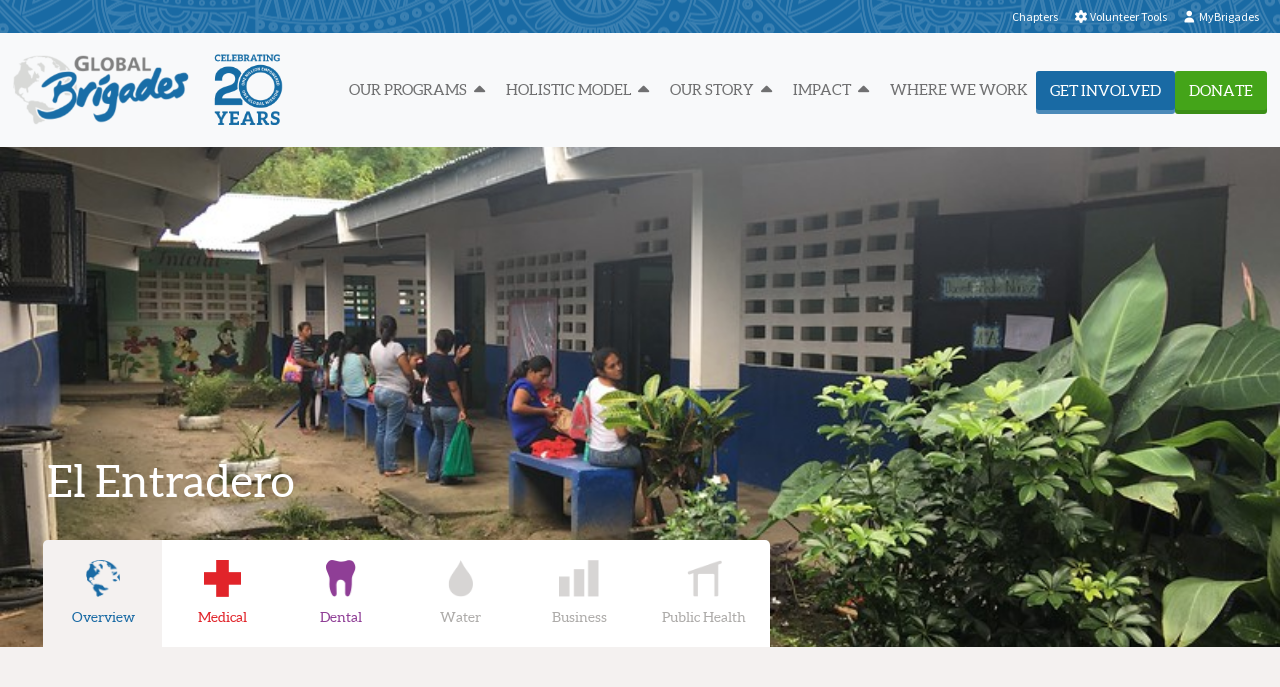

--- FILE ---
content_type: text/html; charset=UTF-8
request_url: https://www.globalbrigades.org/communities/el-entradero/
body_size: 19360
content:

<!DOCTYPE html>
<html lang="en-US">
<head>

	<meta charset="UTF-8" />
	<meta http-equiv="X-UA-Compatible" content="IE=edge">

	<link rel="shortcut icon" type="image/x-icon" href="https://www.globalbrigades.org/favicon.ico">
	<link rel="icon" type="image/x-icon" href="https://www.globalbrigades.org/favicon.ico">

			<meta name="HandheldFriendly" content="True">
		<meta name="MobileOptimized" content="320">
		<meta name="viewport" content="width=device-width, initial-scale=1, maximum-scale=1" />
		<meta name="facebook-domain-verification" content="xk1cwf6cemhl9nker5e61wbtc9di7c" />
	
	<link rel="profile" href="http://gmpg.org/xfn/11" />
	<link rel="pingback" href="https://www.globalbrigades.org/xmlrpc.php" />

	<link href="https://cdn.jsdelivr.net/npm/bootstrap@5.0.2/dist/css/bootstrap.min.css" rel="stylesheet" integrity="sha384-EVSTQN3/azprG1Anm3QDgpJLIm9Nao0Yz1ztcQTwFspd3yD65VohhpuuCOmLASjC" crossorigin="anonymous">

	<meta name='robots' content='index, follow, max-image-preview:large, max-snippet:-1, max-video-preview:-1' />

	<!-- This site is optimized with the Yoast SEO plugin v26.5 - https://yoast.com/wordpress/plugins/seo/ -->
	<title>El Entradero - Global Brigades</title>
	<link rel="canonical" href="https://www.globalbrigades.org/communities/el-entradero/" />
	<meta property="og:locale" content="en_US" />
	<meta property="og:type" content="article" />
	<meta property="og:title" content="El Entradero - Global Brigades" />
	<meta property="og:description" content="El Entradero is located in the province of Coclé, west of Panama City. The community is comprised of mostly Latino families. A typical house there is made of concrete blocks. Most of the community members work in agriculture. El Entradero has a primary school that offers from kindergarten to 6th grade. For middle- and high-school, [&hellip;]" />
	<meta property="og:url" content="https://www.globalbrigades.org/communities/el-entradero/" />
	<meta property="og:site_name" content="Global Brigades" />
	<meta property="article:modified_time" content="2025-03-26T03:38:19+00:00" />
	<meta property="og:image" content="https://www.globalbrigades.org/wp-content/uploads/2017/02/Ipeti-Embera-dental-charla.jpg" />
	<meta property="og:image:width" content="600" />
	<meta property="og:image:height" content="402" />
	<meta property="og:image:type" content="image/jpeg" />
	<meta name="twitter:card" content="summary_large_image" />
	<meta name="twitter:label1" content="Est. reading time" />
	<meta name="twitter:data1" content="3 minutes" />
	<script type="application/ld+json" class="yoast-schema-graph">{"@context":"https://schema.org","@graph":[{"@type":"WebPage","@id":"https://www.globalbrigades.org/communities/el-entradero/","url":"https://www.globalbrigades.org/communities/el-entradero/","name":"El Entradero - Global Brigades","isPartOf":{"@id":"https://www.globalbrigades.org/#website"},"primaryImageOfPage":{"@id":"https://www.globalbrigades.org/communities/el-entradero/#primaryimage"},"image":{"@id":"https://www.globalbrigades.org/communities/el-entradero/#primaryimage"},"thumbnailUrl":"https://www.globalbrigades.org/wp-content/uploads/2017/02/Ipeti-Embera-dental-charla-300x201.jpg","datePublished":"2020-01-29T21:26:37+00:00","dateModified":"2025-03-26T03:38:19+00:00","breadcrumb":{"@id":"https://www.globalbrigades.org/communities/el-entradero/#breadcrumb"},"inLanguage":"en-US","potentialAction":[{"@type":"ReadAction","target":["https://www.globalbrigades.org/communities/el-entradero/"]}]},{"@type":"ImageObject","inLanguage":"en-US","@id":"https://www.globalbrigades.org/communities/el-entradero/#primaryimage","url":"https://www.globalbrigades.org/wp-content/uploads/2017/02/Ipeti-Embera-dental-charla.jpg","contentUrl":"https://www.globalbrigades.org/wp-content/uploads/2017/02/Ipeti-Embera-dental-charla.jpg","width":600,"height":402,"caption":"A dental charla in Ipeti Emberá, Panama"},{"@type":"BreadcrumbList","@id":"https://www.globalbrigades.org/communities/el-entradero/#breadcrumb","itemListElement":[{"@type":"ListItem","position":1,"name":"Home","item":"https://www.globalbrigades.org/"},{"@type":"ListItem","position":2,"name":"El Entradero"}]},{"@type":"WebSite","@id":"https://www.globalbrigades.org/#website","url":"https://www.globalbrigades.org/","name":"Global Brigades","description":"Every person is worth investment","potentialAction":[{"@type":"SearchAction","target":{"@type":"EntryPoint","urlTemplate":"https://www.globalbrigades.org/?s={search_term_string}"},"query-input":{"@type":"PropertyValueSpecification","valueRequired":true,"valueName":"search_term_string"}}],"inLanguage":"en-US"}]}</script>
	<!-- / Yoast SEO plugin. -->


<link rel='dns-prefetch' href='//js.hs-scripts.com' />
<link rel='dns-prefetch' href='//fonts.googleapis.com' />
<link rel='dns-prefetch' href='//use.fontawesome.com' />
<link rel="alternate" type="application/rss+xml" title="Global Brigades &raquo; Feed" href="https://www.globalbrigades.org/feed/" />
<link rel="alternate" type="application/rss+xml" title="Global Brigades &raquo; Comments Feed" href="https://www.globalbrigades.org/comments/feed/" />
<link rel="alternate" title="oEmbed (JSON)" type="application/json+oembed" href="https://www.globalbrigades.org/wp-json/oembed/1.0/embed?url=https%3A%2F%2Fwww.globalbrigades.org%2Fcommunities%2Fel-entradero%2F" />
<link rel="alternate" title="oEmbed (XML)" type="text/xml+oembed" href="https://www.globalbrigades.org/wp-json/oembed/1.0/embed?url=https%3A%2F%2Fwww.globalbrigades.org%2Fcommunities%2Fel-entradero%2F&#038;format=xml" />
		<!-- This site uses the Google Analytics by MonsterInsights plugin v9.10.1 - Using Analytics tracking - https://www.monsterinsights.com/ -->
							<script src="//www.googletagmanager.com/gtag/js?id=G-YTEJX23XL8"  data-cfasync="false" data-wpfc-render="false" type="text/javascript" async></script>
			<script data-cfasync="false" data-wpfc-render="false" type="text/javascript">
				var mi_version = '9.10.1';
				var mi_track_user = true;
				var mi_no_track_reason = '';
								var MonsterInsightsDefaultLocations = {"page_location":"https:\/\/www.globalbrigades.org\/communities\/el-entradero\/"};
								MonsterInsightsDefaultLocations.page_location = window.location.href;
								if ( typeof MonsterInsightsPrivacyGuardFilter === 'function' ) {
					var MonsterInsightsLocations = (typeof MonsterInsightsExcludeQuery === 'object') ? MonsterInsightsPrivacyGuardFilter( MonsterInsightsExcludeQuery ) : MonsterInsightsPrivacyGuardFilter( MonsterInsightsDefaultLocations );
				} else {
					var MonsterInsightsLocations = (typeof MonsterInsightsExcludeQuery === 'object') ? MonsterInsightsExcludeQuery : MonsterInsightsDefaultLocations;
				}

								var disableStrs = [
										'ga-disable-G-YTEJX23XL8',
									];

				/* Function to detect opted out users */
				function __gtagTrackerIsOptedOut() {
					for (var index = 0; index < disableStrs.length; index++) {
						if (document.cookie.indexOf(disableStrs[index] + '=true') > -1) {
							return true;
						}
					}

					return false;
				}

				/* Disable tracking if the opt-out cookie exists. */
				if (__gtagTrackerIsOptedOut()) {
					for (var index = 0; index < disableStrs.length; index++) {
						window[disableStrs[index]] = true;
					}
				}

				/* Opt-out function */
				function __gtagTrackerOptout() {
					for (var index = 0; index < disableStrs.length; index++) {
						document.cookie = disableStrs[index] + '=true; expires=Thu, 31 Dec 2099 23:59:59 UTC; path=/';
						window[disableStrs[index]] = true;
					}
				}

				if ('undefined' === typeof gaOptout) {
					function gaOptout() {
						__gtagTrackerOptout();
					}
				}
								window.dataLayer = window.dataLayer || [];

				window.MonsterInsightsDualTracker = {
					helpers: {},
					trackers: {},
				};
				if (mi_track_user) {
					function __gtagDataLayer() {
						dataLayer.push(arguments);
					}

					function __gtagTracker(type, name, parameters) {
						if (!parameters) {
							parameters = {};
						}

						if (parameters.send_to) {
							__gtagDataLayer.apply(null, arguments);
							return;
						}

						if (type === 'event') {
														parameters.send_to = monsterinsights_frontend.v4_id;
							var hookName = name;
							if (typeof parameters['event_category'] !== 'undefined') {
								hookName = parameters['event_category'] + ':' + name;
							}

							if (typeof MonsterInsightsDualTracker.trackers[hookName] !== 'undefined') {
								MonsterInsightsDualTracker.trackers[hookName](parameters);
							} else {
								__gtagDataLayer('event', name, parameters);
							}
							
						} else {
							__gtagDataLayer.apply(null, arguments);
						}
					}

					__gtagTracker('js', new Date());
					__gtagTracker('set', {
						'developer_id.dZGIzZG': true,
											});
					if ( MonsterInsightsLocations.page_location ) {
						__gtagTracker('set', MonsterInsightsLocations);
					}
										__gtagTracker('config', 'G-YTEJX23XL8', {"forceSSL":"true","link_attribution":"true"} );
										window.gtag = __gtagTracker;										(function () {
						/* https://developers.google.com/analytics/devguides/collection/analyticsjs/ */
						/* ga and __gaTracker compatibility shim. */
						var noopfn = function () {
							return null;
						};
						var newtracker = function () {
							return new Tracker();
						};
						var Tracker = function () {
							return null;
						};
						var p = Tracker.prototype;
						p.get = noopfn;
						p.set = noopfn;
						p.send = function () {
							var args = Array.prototype.slice.call(arguments);
							args.unshift('send');
							__gaTracker.apply(null, args);
						};
						var __gaTracker = function () {
							var len = arguments.length;
							if (len === 0) {
								return;
							}
							var f = arguments[len - 1];
							if (typeof f !== 'object' || f === null || typeof f.hitCallback !== 'function') {
								if ('send' === arguments[0]) {
									var hitConverted, hitObject = false, action;
									if ('event' === arguments[1]) {
										if ('undefined' !== typeof arguments[3]) {
											hitObject = {
												'eventAction': arguments[3],
												'eventCategory': arguments[2],
												'eventLabel': arguments[4],
												'value': arguments[5] ? arguments[5] : 1,
											}
										}
									}
									if ('pageview' === arguments[1]) {
										if ('undefined' !== typeof arguments[2]) {
											hitObject = {
												'eventAction': 'page_view',
												'page_path': arguments[2],
											}
										}
									}
									if (typeof arguments[2] === 'object') {
										hitObject = arguments[2];
									}
									if (typeof arguments[5] === 'object') {
										Object.assign(hitObject, arguments[5]);
									}
									if ('undefined' !== typeof arguments[1].hitType) {
										hitObject = arguments[1];
										if ('pageview' === hitObject.hitType) {
											hitObject.eventAction = 'page_view';
										}
									}
									if (hitObject) {
										action = 'timing' === arguments[1].hitType ? 'timing_complete' : hitObject.eventAction;
										hitConverted = mapArgs(hitObject);
										__gtagTracker('event', action, hitConverted);
									}
								}
								return;
							}

							function mapArgs(args) {
								var arg, hit = {};
								var gaMap = {
									'eventCategory': 'event_category',
									'eventAction': 'event_action',
									'eventLabel': 'event_label',
									'eventValue': 'event_value',
									'nonInteraction': 'non_interaction',
									'timingCategory': 'event_category',
									'timingVar': 'name',
									'timingValue': 'value',
									'timingLabel': 'event_label',
									'page': 'page_path',
									'location': 'page_location',
									'title': 'page_title',
									'referrer' : 'page_referrer',
								};
								for (arg in args) {
																		if (!(!args.hasOwnProperty(arg) || !gaMap.hasOwnProperty(arg))) {
										hit[gaMap[arg]] = args[arg];
									} else {
										hit[arg] = args[arg];
									}
								}
								return hit;
							}

							try {
								f.hitCallback();
							} catch (ex) {
							}
						};
						__gaTracker.create = newtracker;
						__gaTracker.getByName = newtracker;
						__gaTracker.getAll = function () {
							return [];
						};
						__gaTracker.remove = noopfn;
						__gaTracker.loaded = true;
						window['__gaTracker'] = __gaTracker;
					})();
									} else {
										console.log("");
					(function () {
						function __gtagTracker() {
							return null;
						}

						window['__gtagTracker'] = __gtagTracker;
						window['gtag'] = __gtagTracker;
					})();
									}
			</script>
							<!-- / Google Analytics by MonsterInsights -->
		<style id='wp-img-auto-sizes-contain-inline-css' type='text/css'>
img:is([sizes=auto i],[sizes^="auto," i]){contain-intrinsic-size:3000px 1500px}
/*# sourceURL=wp-img-auto-sizes-contain-inline-css */
</style>
<style id='wp-emoji-styles-inline-css' type='text/css'>

	img.wp-smiley, img.emoji {
		display: inline !important;
		border: none !important;
		box-shadow: none !important;
		height: 1em !important;
		width: 1em !important;
		margin: 0 0.07em !important;
		vertical-align: -0.1em !important;
		background: none !important;
		padding: 0 !important;
	}
/*# sourceURL=wp-emoji-styles-inline-css */
</style>
<link rel='stylesheet' id='wp-block-library-css' href='https://www.globalbrigades.org/wp-includes/css/dist/block-library/style.min.css?ver=6.9' type='text/css' media='all' />
<style id='global-styles-inline-css' type='text/css'>
:root{--wp--preset--aspect-ratio--square: 1;--wp--preset--aspect-ratio--4-3: 4/3;--wp--preset--aspect-ratio--3-4: 3/4;--wp--preset--aspect-ratio--3-2: 3/2;--wp--preset--aspect-ratio--2-3: 2/3;--wp--preset--aspect-ratio--16-9: 16/9;--wp--preset--aspect-ratio--9-16: 9/16;--wp--preset--color--black: #000000;--wp--preset--color--cyan-bluish-gray: #abb8c3;--wp--preset--color--white: #ffffff;--wp--preset--color--pale-pink: #f78da7;--wp--preset--color--vivid-red: #cf2e2e;--wp--preset--color--luminous-vivid-orange: #ff6900;--wp--preset--color--luminous-vivid-amber: #fcb900;--wp--preset--color--light-green-cyan: #7bdcb5;--wp--preset--color--vivid-green-cyan: #00d084;--wp--preset--color--pale-cyan-blue: #8ed1fc;--wp--preset--color--vivid-cyan-blue: #0693e3;--wp--preset--color--vivid-purple: #9b51e0;--wp--preset--gradient--vivid-cyan-blue-to-vivid-purple: linear-gradient(135deg,rgb(6,147,227) 0%,rgb(155,81,224) 100%);--wp--preset--gradient--light-green-cyan-to-vivid-green-cyan: linear-gradient(135deg,rgb(122,220,180) 0%,rgb(0,208,130) 100%);--wp--preset--gradient--luminous-vivid-amber-to-luminous-vivid-orange: linear-gradient(135deg,rgb(252,185,0) 0%,rgb(255,105,0) 100%);--wp--preset--gradient--luminous-vivid-orange-to-vivid-red: linear-gradient(135deg,rgb(255,105,0) 0%,rgb(207,46,46) 100%);--wp--preset--gradient--very-light-gray-to-cyan-bluish-gray: linear-gradient(135deg,rgb(238,238,238) 0%,rgb(169,184,195) 100%);--wp--preset--gradient--cool-to-warm-spectrum: linear-gradient(135deg,rgb(74,234,220) 0%,rgb(151,120,209) 20%,rgb(207,42,186) 40%,rgb(238,44,130) 60%,rgb(251,105,98) 80%,rgb(254,248,76) 100%);--wp--preset--gradient--blush-light-purple: linear-gradient(135deg,rgb(255,206,236) 0%,rgb(152,150,240) 100%);--wp--preset--gradient--blush-bordeaux: linear-gradient(135deg,rgb(254,205,165) 0%,rgb(254,45,45) 50%,rgb(107,0,62) 100%);--wp--preset--gradient--luminous-dusk: linear-gradient(135deg,rgb(255,203,112) 0%,rgb(199,81,192) 50%,rgb(65,88,208) 100%);--wp--preset--gradient--pale-ocean: linear-gradient(135deg,rgb(255,245,203) 0%,rgb(182,227,212) 50%,rgb(51,167,181) 100%);--wp--preset--gradient--electric-grass: linear-gradient(135deg,rgb(202,248,128) 0%,rgb(113,206,126) 100%);--wp--preset--gradient--midnight: linear-gradient(135deg,rgb(2,3,129) 0%,rgb(40,116,252) 100%);--wp--preset--font-size--small: 13px;--wp--preset--font-size--medium: 20px;--wp--preset--font-size--large: 36px;--wp--preset--font-size--x-large: 42px;--wp--preset--spacing--20: 0.44rem;--wp--preset--spacing--30: 0.67rem;--wp--preset--spacing--40: 1rem;--wp--preset--spacing--50: 1.5rem;--wp--preset--spacing--60: 2.25rem;--wp--preset--spacing--70: 3.38rem;--wp--preset--spacing--80: 5.06rem;--wp--preset--shadow--natural: 6px 6px 9px rgba(0, 0, 0, 0.2);--wp--preset--shadow--deep: 12px 12px 50px rgba(0, 0, 0, 0.4);--wp--preset--shadow--sharp: 6px 6px 0px rgba(0, 0, 0, 0.2);--wp--preset--shadow--outlined: 6px 6px 0px -3px rgb(255, 255, 255), 6px 6px rgb(0, 0, 0);--wp--preset--shadow--crisp: 6px 6px 0px rgb(0, 0, 0);}:where(.is-layout-flex){gap: 0.5em;}:where(.is-layout-grid){gap: 0.5em;}body .is-layout-flex{display: flex;}.is-layout-flex{flex-wrap: wrap;align-items: center;}.is-layout-flex > :is(*, div){margin: 0;}body .is-layout-grid{display: grid;}.is-layout-grid > :is(*, div){margin: 0;}:where(.wp-block-columns.is-layout-flex){gap: 2em;}:where(.wp-block-columns.is-layout-grid){gap: 2em;}:where(.wp-block-post-template.is-layout-flex){gap: 1.25em;}:where(.wp-block-post-template.is-layout-grid){gap: 1.25em;}.has-black-color{color: var(--wp--preset--color--black) !important;}.has-cyan-bluish-gray-color{color: var(--wp--preset--color--cyan-bluish-gray) !important;}.has-white-color{color: var(--wp--preset--color--white) !important;}.has-pale-pink-color{color: var(--wp--preset--color--pale-pink) !important;}.has-vivid-red-color{color: var(--wp--preset--color--vivid-red) !important;}.has-luminous-vivid-orange-color{color: var(--wp--preset--color--luminous-vivid-orange) !important;}.has-luminous-vivid-amber-color{color: var(--wp--preset--color--luminous-vivid-amber) !important;}.has-light-green-cyan-color{color: var(--wp--preset--color--light-green-cyan) !important;}.has-vivid-green-cyan-color{color: var(--wp--preset--color--vivid-green-cyan) !important;}.has-pale-cyan-blue-color{color: var(--wp--preset--color--pale-cyan-blue) !important;}.has-vivid-cyan-blue-color{color: var(--wp--preset--color--vivid-cyan-blue) !important;}.has-vivid-purple-color{color: var(--wp--preset--color--vivid-purple) !important;}.has-black-background-color{background-color: var(--wp--preset--color--black) !important;}.has-cyan-bluish-gray-background-color{background-color: var(--wp--preset--color--cyan-bluish-gray) !important;}.has-white-background-color{background-color: var(--wp--preset--color--white) !important;}.has-pale-pink-background-color{background-color: var(--wp--preset--color--pale-pink) !important;}.has-vivid-red-background-color{background-color: var(--wp--preset--color--vivid-red) !important;}.has-luminous-vivid-orange-background-color{background-color: var(--wp--preset--color--luminous-vivid-orange) !important;}.has-luminous-vivid-amber-background-color{background-color: var(--wp--preset--color--luminous-vivid-amber) !important;}.has-light-green-cyan-background-color{background-color: var(--wp--preset--color--light-green-cyan) !important;}.has-vivid-green-cyan-background-color{background-color: var(--wp--preset--color--vivid-green-cyan) !important;}.has-pale-cyan-blue-background-color{background-color: var(--wp--preset--color--pale-cyan-blue) !important;}.has-vivid-cyan-blue-background-color{background-color: var(--wp--preset--color--vivid-cyan-blue) !important;}.has-vivid-purple-background-color{background-color: var(--wp--preset--color--vivid-purple) !important;}.has-black-border-color{border-color: var(--wp--preset--color--black) !important;}.has-cyan-bluish-gray-border-color{border-color: var(--wp--preset--color--cyan-bluish-gray) !important;}.has-white-border-color{border-color: var(--wp--preset--color--white) !important;}.has-pale-pink-border-color{border-color: var(--wp--preset--color--pale-pink) !important;}.has-vivid-red-border-color{border-color: var(--wp--preset--color--vivid-red) !important;}.has-luminous-vivid-orange-border-color{border-color: var(--wp--preset--color--luminous-vivid-orange) !important;}.has-luminous-vivid-amber-border-color{border-color: var(--wp--preset--color--luminous-vivid-amber) !important;}.has-light-green-cyan-border-color{border-color: var(--wp--preset--color--light-green-cyan) !important;}.has-vivid-green-cyan-border-color{border-color: var(--wp--preset--color--vivid-green-cyan) !important;}.has-pale-cyan-blue-border-color{border-color: var(--wp--preset--color--pale-cyan-blue) !important;}.has-vivid-cyan-blue-border-color{border-color: var(--wp--preset--color--vivid-cyan-blue) !important;}.has-vivid-purple-border-color{border-color: var(--wp--preset--color--vivid-purple) !important;}.has-vivid-cyan-blue-to-vivid-purple-gradient-background{background: var(--wp--preset--gradient--vivid-cyan-blue-to-vivid-purple) !important;}.has-light-green-cyan-to-vivid-green-cyan-gradient-background{background: var(--wp--preset--gradient--light-green-cyan-to-vivid-green-cyan) !important;}.has-luminous-vivid-amber-to-luminous-vivid-orange-gradient-background{background: var(--wp--preset--gradient--luminous-vivid-amber-to-luminous-vivid-orange) !important;}.has-luminous-vivid-orange-to-vivid-red-gradient-background{background: var(--wp--preset--gradient--luminous-vivid-orange-to-vivid-red) !important;}.has-very-light-gray-to-cyan-bluish-gray-gradient-background{background: var(--wp--preset--gradient--very-light-gray-to-cyan-bluish-gray) !important;}.has-cool-to-warm-spectrum-gradient-background{background: var(--wp--preset--gradient--cool-to-warm-spectrum) !important;}.has-blush-light-purple-gradient-background{background: var(--wp--preset--gradient--blush-light-purple) !important;}.has-blush-bordeaux-gradient-background{background: var(--wp--preset--gradient--blush-bordeaux) !important;}.has-luminous-dusk-gradient-background{background: var(--wp--preset--gradient--luminous-dusk) !important;}.has-pale-ocean-gradient-background{background: var(--wp--preset--gradient--pale-ocean) !important;}.has-electric-grass-gradient-background{background: var(--wp--preset--gradient--electric-grass) !important;}.has-midnight-gradient-background{background: var(--wp--preset--gradient--midnight) !important;}.has-small-font-size{font-size: var(--wp--preset--font-size--small) !important;}.has-medium-font-size{font-size: var(--wp--preset--font-size--medium) !important;}.has-large-font-size{font-size: var(--wp--preset--font-size--large) !important;}.has-x-large-font-size{font-size: var(--wp--preset--font-size--x-large) !important;}
/*# sourceURL=global-styles-inline-css */
</style>

<style id='classic-theme-styles-inline-css' type='text/css'>
/*! This file is auto-generated */
.wp-block-button__link{color:#fff;background-color:#32373c;border-radius:9999px;box-shadow:none;text-decoration:none;padding:calc(.667em + 2px) calc(1.333em + 2px);font-size:1.125em}.wp-block-file__button{background:#32373c;color:#fff;text-decoration:none}
/*# sourceURL=/wp-includes/css/classic-themes.min.css */
</style>
<style id='font-awesome-svg-styles-default-inline-css' type='text/css'>
.svg-inline--fa {
  display: inline-block;
  height: 1em;
  overflow: visible;
  vertical-align: -.125em;
}
/*# sourceURL=font-awesome-svg-styles-default-inline-css */
</style>
<link rel='stylesheet' id='font-awesome-svg-styles-css' href='https://www.globalbrigades.org/wp-content/uploads/font-awesome/v7.0.1/css/svg-with-js.css' type='text/css' media='all' />
<style id='font-awesome-svg-styles-inline-css' type='text/css'>
   .wp-block-font-awesome-icon svg::before,
   .wp-rich-text-font-awesome-icon svg::before {content: unset;}
/*# sourceURL=font-awesome-svg-styles-inline-css */
</style>
<link rel='stylesheet' id='google-fonts-css' href='https://fonts.googleapis.com/css?family=Source+Sans+Pro%3A400%2C400italic%2C600%2C600italic%2C700%2C900&#038;ver=1.0.0' type='text/css' media='all' />
<link rel='stylesheet' id='cardGrid-css' href='https://www.globalbrigades.org/wp-content/themes/global-brigades/library/cardGrid/CardGrid.css?ver=1.0.0' type='text/css' media='all' />
<link rel='stylesheet' id='theme-style-css' href='https://www.globalbrigades.org/wp-content/themes/global-brigades/css/style.css?ver=1764956532' type='text/css' media='all' />
<link rel='stylesheet' id='font-awesome-official-css' href='https://use.fontawesome.com/releases/v7.0.1/css/all.css' type='text/css' media='all' integrity="sha384-rWj9FmWWt3OMqd9vBkWRhFavvVUYalYqGPoMdL1brs/qvvqz88gvLShYa4hKNyqb" crossorigin="anonymous" />
<link rel='stylesheet' id='font-awesome-official-v4shim-css' href='https://use.fontawesome.com/releases/v7.0.1/css/v4-shims.css' type='text/css' media='all' integrity="sha384-cCODJHSivNBsaHei/8LC0HUD58kToSbDU+xT7Rs51BO1v/IvgT/uM0W6xMoUqKfn" crossorigin="anonymous" />
<script type="text/javascript" src="https://www.globalbrigades.org/wp-content/plugins/svg-support/vendor/DOMPurify/DOMPurify.min.js?ver=2.5.8" id="bodhi-dompurify-library-js"></script>
<script type="text/javascript" src="https://www.globalbrigades.org/wp-content/plugins/google-analytics-for-wordpress/assets/js/frontend-gtag.min.js?ver=9.10.1" id="monsterinsights-frontend-script-js" async="async" data-wp-strategy="async"></script>
<script data-cfasync="false" data-wpfc-render="false" type="text/javascript" id='monsterinsights-frontend-script-js-extra'>/* <![CDATA[ */
var monsterinsights_frontend = {"js_events_tracking":"true","download_extensions":"doc,pdf,ppt,zip,xls,docx,pptx,xlsx","inbound_paths":"[{\"path\":\"\\\/go\\\/\",\"label\":\"affiliate\"},{\"path\":\"\\\/recommend\\\/\",\"label\":\"affiliate\"}]","home_url":"https:\/\/www.globalbrigades.org","hash_tracking":"false","v4_id":"G-YTEJX23XL8"};/* ]]> */
</script>
<script type="text/javascript" src="https://www.globalbrigades.org/wp-includes/js/jquery/jquery.min.js?ver=3.7.1" id="jquery-core-js"></script>
<script type="text/javascript" src="https://www.globalbrigades.org/wp-includes/js/jquery/jquery-migrate.min.js?ver=3.4.1" id="jquery-migrate-js"></script>
<script type="text/javascript" id="bodhi_svg_inline-js-extra">
/* <![CDATA[ */
var svgSettings = {"skipNested":""};
//# sourceURL=bodhi_svg_inline-js-extra
/* ]]> */
</script>
<script type="text/javascript" src="https://www.globalbrigades.org/wp-content/plugins/svg-support/js/min/svgs-inline-min.js" id="bodhi_svg_inline-js"></script>
<script type="text/javascript" id="bodhi_svg_inline-js-after">
/* <![CDATA[ */
cssTarget={"Bodhi":"img.style-svg","ForceInlineSVG":"style-svg"};ForceInlineSVGActive="false";frontSanitizationEnabled="on";
//# sourceURL=bodhi_svg_inline-js-after
/* ]]> */
</script>
<link rel="https://api.w.org/" href="https://www.globalbrigades.org/wp-json/" /><link rel="EditURI" type="application/rsd+xml" title="RSD" href="https://www.globalbrigades.org/xmlrpc.php?rsd" />
<link rel='shortlink' href='https://www.globalbrigades.org/?p=48617' />

                            <script src='https://www.google.com/recaptcha/api.js'></script>
            
            
		<!-- GA Google Analytics @ https://m0n.co/ga -->
		<script async src="https://www.googletagmanager.com/gtag/js?id=383545747"></script>
		<script>
			window.dataLayer = window.dataLayer || [];
			function gtag(){dataLayer.push(arguments);}
			gtag('js', new Date());
			gtag('config', '383545747');
		</script>

				<!-- DO NOT COPY THIS SNIPPET! Start of Page Analytics Tracking for HubSpot WordPress plugin v11.3.33-->
			<script class="hsq-set-content-id" data-content-id="blog-post">
				var _hsq = _hsq || [];
				_hsq.push(["setContentType", "blog-post"]);
			</script>
			<!-- DO NOT COPY THIS SNIPPET! End of Page Analytics Tracking for HubSpot WordPress plugin -->
					<style type="text/css" id="wp-custom-css">
			body.page-id-135127 #main .chapters-section .chapter-search {
	height: 200px;
}
@media (min-width: 768px) {
	body.page-id-135127 #main .chapters-section .chapter-search {
		height: 800px;
	}
}
#myModal .modal-content {
	display: block;
}

body.page-id-3982 a[href="https://www.globalbrigades.org/careers/cghs-presidential-internship-program/"]{ display: none; }		</style>
		

				<!--[if lt IE 9]-->
			<script src="https://www.globalbrigades.org/wp-content/themes/global-brigades/library/html5shiv/html5shiv-printshiv.min.js" type="text/javascript"></script>
			<script src="https://www.globalbrigades.org/wp-content/themes/global-brigades/library/respond.min.js" type="text/javascript"></script>
			<script src="https://www.globalbrigades.org/wp-content/themes/global-brigades/library/arctext.js" type="text/javascript"></script>
			<!-- Google Tag Manager -->
			<script>(function(w,d,s,l,i){w[l]=w[l]||[];w[l].push({'gtm.start':
			new Date().getTime(),event:'gtm.js'});var f=d.getElementsByTagName(s)[0],
			j=d.createElement(s),dl=l!='dataLayer'?'&l='+l:'';j.async=true;j.src=
			'https://www.googletagmanager.com/gtm.js?id='+i+dl;f.parentNode.insertBefore(j,f);
			})(window,document,'script','dataLayer','GTM-NP2XPCD');</script>
			<!-- End Google Tag Manager -->
		<!--[endif]-->
	</head>

<body class="wp-singular gb_community-template-default single single-gb_community postid-48617 wp-theme-global-brigades gb_community-el-entradero">
	<!-- Google Tag Manager (noscript) -->
	<noscript><iframe src="https://www.googletagmanager.com/ns.html?id=GTM-NP2XPCD"
	height="0" width="0" style="display:none;visibility:hidden"></iframe></noscript>
	<!-- End Google Tag Manager (noscript) -->

			<div id="page" class="hfeed site">

			<a class="skip-link screen-reader-text" href="#main">Skip to content</a>

							<div id="main-site-nav" class="navbar sticky-top navbar-expand-lg d-none d-lg-block pt-0 pb-0">
					<div class="container-fluid">

						<ul class="navbar-nav ms-auto" id="mobile-top-navigation">
    <li class="nav-item">
        <a href="https://www.globalbrigades.org/chapters/" class="nav-link">
            <i class="fa-solid fa-location-pin"></i>Chapters</a>
    </li>
    <li class="nav-item">
        <a href="https://fundraise.globalbrigades.org/volunteer-tools" target="_blank" class="nav-link">
            <i class="fa-solid fa-gear"></i>Volunteer Tools</a>
    </li>
    <li class="nav-item">
        <a href="https://dashboard.globalbrigades.org/dashboard" target="_blank" class="nav-link">
            <i class="fa-solid fa-user"></i>MyBrigades</a>
    </li>
</ul>
					</div><!-- .container -->
				</div>

				<nav id="top-navigation" class="navbar navbar-expand-xl navbar-light bg-light" role="navigation">
    <div class="container-fluid">
        <a class="navbar-brand" href="https://www.globalbrigades.org">
            <img src="https://www.globalbrigades.org/wp-content/themes/global-brigades/library/images/gb-logo-20-years-sm.png" alt="Global Brigades Celebrating 20 Years" />
            <h4 class="site-description d-lg-none d-xl-none">Every person is worth investment</h4>
        </a>

        <button class="navbar-toggler" type="button" data-bs-toggle="collapse" data-bs-target="#navbarSupportedContent" aria-controls="navbarSupportedContent" aria-expanded="false" aria-label="Toggle navigation">
            <span class="navbar-toggler-icon"></span>
        </button>

        <div class="collapse navbar-collapse justify-content-end" id="navbarSupportedContent">

            
                
                                            <ul class="nav navbar-nav ms-auto mb-2 mb-lg-0" role="menu">
                    
                                                                                                        <li class="nav-item dropdown">
                                    <a id="dropdown-163570" href="#" class="nav-link" role="button" data-bs-toggle="dropdown" aria-expanded="false" data-bs-auto-close="outside">Our Programs
                                        <i class="fa fa-caret-up"></i></a>
                                    
                
                                            <ul class="dropdown-menu">
                    
                                                                                                        <li class="dropdown-submenu">
                                    <a href="#" id="dropdown-163571" class="dropdown-item" role="button" data-bs-toggle="dropdown" aria-expanded="false" data-bs-auto-close="true">Student-Led
                                        <i class="fa fa-caret-up"></i></a>
                                    
                
                                            <ul class="dropdown-menu" aria-labelledby="dropdown-163571">
                    
                                                                        <li class="nav-item">
                                <a class="menu-item-163574  menu-item menu-item-type-custom menu-item-object-custom" href="https://medical.globalbrigades.org/">Medical Brigades</a>
                            </li>
                                                                                                <li class="nav-item">
                                <a class="menu-item-163575  menu-item menu-item-type-custom menu-item-object-custom" href="https://dental.globalbrigades.org/">Dental Brigades</a>
                            </li>
                                                                                                <li class="nav-item">
                                <a class="menu-item-163576  menu-item menu-item-type-custom menu-item-object-custom" href="https://publichealth.globalbrigades.org/">Public Health Brigades</a>
                            </li>
                                                                                                <li class="nav-item">
                                <a class="menu-item-163577  menu-item menu-item-type-post_type menu-item-object-page" href="https://www.globalbrigades.org/business-consulting/">Business Consulting</a>
                            </li>
                                                                                                <li class="nav-item">
                                <a class="menu-item-163579  menu-item menu-item-type-post_type menu-item-object-page" href="https://www.globalbrigades.org/engineering-consulting/">Engineering Consulting</a>
                            </li>
                                                                                                <li class="nav-item">
                                <a class="menu-item-163578  menu-item menu-item-type-post_type menu-item-object-page" href="https://www.globalbrigades.org/legal-consulting/">Legal Empowerment</a>
                            </li>
                                                                    </ul>

                            
                                </li>
                                                                                                                                                            <li class="dropdown-submenu">
                                    <a href="#" id="dropdown-163572" class="dropdown-item" role="button" data-bs-toggle="dropdown" aria-expanded="false" data-bs-auto-close="true">Faculty-Led
                                        <i class="fa fa-caret-up"></i></a>
                                    
                
                                            <ul class="dropdown-menu" aria-labelledby="dropdown-163572">
                    
                                                                        <li class="nav-item">
                                <a class="menu-item-163580  menu-item menu-item-type-custom menu-item-object-custom" href="https://www.squads.org/">High School</a>
                            </li>
                                                                                                <li class="nav-item">
                                <a class="menu-item-163581  menu-item menu-item-type-custom menu-item-object-custom" href="https://kambia.org/">University</a>
                            </li>
                                                                    </ul>

                            
                                </li>
                                                                                                                                                            <li class="dropdown-submenu">
                                    <a href="#" id="dropdown-163573" class="dropdown-item" role="button" data-bs-toggle="dropdown" aria-expanded="false" data-bs-auto-close="true">Community-Led
                                        <i class="fa fa-caret-up"></i></a>
                                    
                
                                            <ul class="dropdown-menu" aria-labelledby="dropdown-163573">
                    
                                                                        <li class="nav-item">
                                <a class="menu-item-163582  menu-item menu-item-type-custom menu-item-object-custom" href="https://eskala.org/">Financial Inclusion</a>
                            </li>
                                                                                                <li class="nav-item">
                                <a class="menu-item-163583  menu-item menu-item-type-custom menu-item-object-custom" href="https://montemar.hn/">Housing</a>
                            </li>
                                                                                                <li class="nav-item">
                                <a class="menu-item-163584  menu-item menu-item-type-custom menu-item-object-custom" href="https://blog.globalbrigades.org/community-health-workers-externship-program">Health Workers</a>
                            </li>
                                                                                                <li class="nav-item">
                                <a class="menu-item-163585  menu-item menu-item-type-custom menu-item-object-custom" href="https://blog.globalbrigades.org/global-brigades-carbon-offsetting-program">Reforestation</a>
                            </li>
                                                                    </ul>

                            
                                </li>
                                                                                                </ul>

                            
                                </li>
                                                                                                                                                            <li class="nav-item dropdown">
                                    <a id="dropdown-163586" href="/holistic-model" class="nav-link" role="button" data-bs-toggle="dropdown" aria-expanded="false" data-bs-auto-close="outside">Holistic Model
                                        <i class="fa fa-caret-up"></i></a>
                                    
                
                                            <ul class="dropdown-menu">
                    
                                                                        <li class="nav-item">
                                <a class="menu-item-165018  menu-item menu-item-type-custom menu-item-object-custom" href="/holistic-model/#hm-health-tab">Health & Well-being</a>
                            </li>
                                                                                                <li class="nav-item">
                                <a class="menu-item-165019  menu-item menu-item-type-custom menu-item-object-custom" href="/holistic-model/#hm-economic-tab">Economic Empowerment</a>
                            </li>
                                                                                                <li class="nav-item">
                                <a class="menu-item-165020  menu-item menu-item-type-custom menu-item-object-custom" href="/holistic-model/#hm-infra-tab">Sustainable Infrastructure</a>
                            </li>
                                                                    </ul>

                            
                                </li>
                                                                                                                                                            <li class="nav-item dropdown">
                                    <a id="dropdown-163590" href="#" class="nav-link" role="button" data-bs-toggle="dropdown" aria-expanded="false" data-bs-auto-close="outside">Our Story
                                        <i class="fa fa-caret-up"></i></a>
                                    
                
                                            <ul class="dropdown-menu">
                    
                                                                        <li class="nav-item">
                                <a class="menu-item-93954  menu-item menu-item-type-post_type menu-item-object-page" href="https://www.globalbrigades.org/about-us/vision-mission/">Vision &#038; Mission</a>
                            </li>
                                                                                                <li class="nav-item">
                                <a class="menu-item-93955  menu-item menu-item-type-post_type menu-item-object-page" href="https://www.globalbrigades.org/about-us/history/">History</a>
                            </li>
                                                                                                <li class="nav-item">
                                <a class="menu-item-93956  menu-item menu-item-type-post_type menu-item-object-page" href="https://www.globalbrigades.org/about-us/team/">Team</a>
                            </li>
                                                                    </ul>

                            
                                </li>
                                                                                                                                                            <li class="nav-item dropdown">
                                    <a id="dropdown-93937" href="https://www.globalbrigades.org/impact/" class="nav-link" role="button" data-bs-toggle="dropdown" aria-expanded="false" data-bs-auto-close="outside">Impact
                                        <i class="fa fa-caret-up"></i></a>
                                    
                
                                            <ul class="dropdown-menu">
                    
                                                                        <li class="nav-item">
                                <a class="menu-item-93940  menu-item menu-item-type-post_type menu-item-object-page" href="https://www.globalbrigades.org/impact/the-empowered-1m/">The Empowered 1M</a>
                            </li>
                                                                                                <li class="nav-item">
                                <a class="menu-item-164131 target_blank menu-item menu-item-type-custom menu-item-object-custom" href="https://blog.globalbrigades.org/">GB Blog</a>
                            </li>
                                                                                                <li class="nav-item">
                                <a class="menu-item-93939  menu-item menu-item-type-post_type menu-item-object-page" href="https://www.globalbrigades.org/impact/evaluation/">Research & Evaluation</a>
                            </li>
                                                                                                <li class="nav-item">
                                <a class="menu-item-163591  menu-item menu-item-type-post_type menu-item-object-page" href="https://www.globalbrigades.org/about-us/financials/">Annual Reports & Financials</a>
                            </li>
                                                                    </ul>

                            
                                </li>
                                                                                                                            <li class="nav-item">
                                <a class="menu-item-93941 nav-link menu-item menu-item-type-post_type menu-item-object-page" href="https://www.globalbrigades.org/countries/">Where We Work</a>
                            </li>
                                                                                                <li class="nav-item">
                                <a class="menu-item-93963 get-involved btn menu-item menu-item-type-custom menu-item-object-custom" href="#">Get Involved</a>
                            </li>
                                                                                                <li class="nav-item">
                                <a class="menu-item-152734 donate btn menu-item menu-item-type-post_type menu-item-object-page" href="https://www.globalbrigades.org/donate/">Donate</a>
                            </li>
                                                                    </ul>

                            

            
            <div class="d-all d-md-block d-lg-none">
                <hr class="mt-4 mb-2">
                <div class="navbar navbar-expand-lg">
                    <div class="container-fluid">
                        <ul class="navbar-nav flex-row" id="mobile-top-navigation">
    <li class="nav-item">
        <a href="https://www.globalbrigades.org/chapters/" class="nav-link">
            <i class="fa-solid fa-location-pin"></i>Chapters</a>
    </li>
    <li class="nav-item">
        <a href="https://fundraise.globalbrigades.org/volunteer-tools" target="_blank" class="nav-link">
            <i class="fa-solid fa-gear"></i>Volunteer Tools</a>
    </li>
    <li class="nav-item">
        <a href="https://dashboard.globalbrigades.org/dashboard" target="_blank" class="nav-link">
            <i class="fa-solid fa-user"></i>MyBrigades</a>
    </li>
</ul>                    </div>
                </div>
            </div>

        </div>
    </div>
</nav>

			
							<div id="main">

					
	<section class="page-section community-header-section    in-transition">
			<div class="inner">
								<div class="header-top" style="background-image: url(https://www.globalbrigades.org/wp-content/uploads/2020/01/El-Entradero-school.jpg);">
										<div class="flex-wrap">
						<div class="container">
							<div class="inner">
								<h1 class="section-title">El Entradero</h1>
								<ul class="content-menu   medical-active dental-active">
									<li id="overview" class="overview active">Overview</li>
																			<li id="medical" class="medical">Medical</li>
																												<li id="dental" class="dental">Dental</li>
																																					<li id="water" class="water inactive">Water</li>
																												<li id="business" class="business inactive">Business</li>
																												<li id="public-health" class="public-health inactive">Public Health</li>
																																			</ul>
							</div>
						</div>
					</div>
				</div>
				
				<div class="header-content">
					
					<div class="overview-section header-section active">
	<div class="container">
		<div class="inner">
			<h3>Overview</h3>
			<div class="content">
				<p>El Entradero is located in the province of Coclé, west of Panama City. The community is comprised of mostly Latino families. A typical house there is made of concrete blocks. Most of the community members work in agriculture. El Entradero has a primary school that offers from kindergarten to 6th grade. For middle- and high-school, children must walk 20-30 minutes to the community of San Juan de Dios. The nearest health facility is also in San Juan de Dios, which means community members must either walk or pay for a bus to visit a health clinic. All of the homes in El Entradero are connected to a gravity-fed aqueduct, but the water must be rationed sometimes in the dry season. All homes in El Entradero have adequate toilets or latrines. El Entradero does not have a community bank that offers savings and loans services. The top needs expressed by the community were better security, improvements to the water system, and better access to health services.</p>
<p>District: <strong>Antón</strong><br />
Province: <strong>Coclé</strong></p>

			</div>
		</div>
	</div>
							
											
			
		
										<div class="community-section information-section bg-color-default has-bg-image layout-narrow" style="background-image: url(https://www.globalbrigades.org/wp-content/uploads/2017/04/Community-Profile-Photo-Blue.jpg);">
				
				<div class="container">
											<div class="item">Homes : <strong>320</strong></div>
											<div class="item">Population : <strong>2000</strong></div>
											<div class="item">Water System : <strong>Yes</strong></div>
											<div class="item">Community Bank : <strong>No</strong></div>
											<div class="item">Electricity : <strong>Yes</strong></div>
											<div class="item">Health Center : <strong>No- closest in San Juan de Dios</strong></div>
											<div class="item">Community Health Workers : <strong>No</strong></div>
											<div class="item">Homes with adequate sanitation : <strong>100%</strong></div>
											<div class="item">Education : <strong>Up to 6th grade</strong></div>
											<div class="item">Distance from lodging facility : <strong>45 min</strong></div>
									</div>
			</div>
			</div>				
											<div class="medical-section header-section">
	<div class="container">
		<div class="inner">
						<div class="flex-wrap top">
							<h3>Medical</h3>
				<div class="community-status">
					<h4>Program Status</h4>
					<ul class="status-reader active-status">
						<li class="planning">Planning</li>
						<li class="active">Active</li>
						<li class="complete">Complete</li>
					</ul>
				</div>
			</div>
			<div class="flex-wrap">
				<div class="section-content flex-item">
					<h4><strong>HEALTH CARE ACCESS</strong></h4>
<p><span style="font-weight: 400;">Even though Panama is a country with a lot of economic growth, this growth does not apply equally to all Panamanians, especially those in rural areas. This results in stark inequality when it comes to healthcare access. The Panamanian Ministry of Health (MINSA) provides two different types of health facilities throughout rural Panama: Centros de Salud and Puestos de Salud. Centros are the larger of the two, often found in municipalities, and typically have at least one physician on staff at all times with nurses and potentially a dentist. Puestos are found sporadically in rural communities and generally have a single nurse available. </span></p>
<p><span style="font-weight: 400;">Even with this coverage, the Centros frequently lack a full pharmacy and the staff capacity to see every patient each day. After walking long distances or paying for a bus, rural visitors to the Centros can expect long wait times given the limited staff and resources to meet the demand from all neighboring communities. The physician density in Panama remains around 630 people for every one doctor. According to the World Health Organization, there should be a maximum of 435 people per physician to qualify a country as having adequate access to medical attention.</span></p>
<p>The nearest Puesto de Salud for El Entradero is a 20-30 minute walk away in the community of San Juan de Dios. To see a doctor or dentist, however, community members must travel by bus to the nearest Centro de Salud in Antón. The most prevalent illnesses in El Entradero are common colds, diabetes, and renal failure.</p>

				</div>
									<div class="section-stats flex-item">
						<div class="flex-wrap">
																							<div class="stats-num">
									<h3>86</h3>
										
									<p>Volunteers</p>
								</div>
																															<div class="stats-num">
									<h3>745</h3>
										
									<p>Patient Consultations</p>
								</div>
																															<div class="stats-num">
									<h3>71</h3>
										
									<p>Health Education Workshops</p>
								</div>
																					</div>
					</div>
							</div>
		</div>
	</div>
							
											
			
		
			
		<div class="community-section content-section texture-bottom bg-color-default">
			<div class="container">
				<h4><strong>COMMUNITY HEALTH WORKERS</strong></h4>
<figure id="attachment_51648" aria-describedby="caption-attachment-51648" style="width: 300px" class="wp-caption alignleft"><img loading="lazy" decoding="async" class="wp-image-51648 size-medium" src="https://www.globalbrigades.org/wp-content/uploads/2017/07/ACeS-2019-300x225.jpg" alt="" width="300" height="225" srcset="https://www.globalbrigades.org/wp-content/uploads/2017/07/ACeS-2019-300x225.jpg 300w, https://www.globalbrigades.org/wp-content/uploads/2017/07/ACeS-2019-768x576.jpg 768w, https://www.globalbrigades.org/wp-content/uploads/2017/07/ACeS-2019-450x338.jpg 450w, https://www.globalbrigades.org/wp-content/uploads/2017/07/ACeS-2019-660x495.jpg 660w, https://www.globalbrigades.org/wp-content/uploads/2017/07/ACeS-2019.jpg 800w" sizes="auto, (max-width: 300px) 100vw, 300px" /><figcaption id="caption-attachment-51648" class="wp-caption-text">A group of CHWs from East Panama, trained in 2019</figcaption></figure>
<p><span style="font-weight: 400;">The community of El Entradero </span><span style="font-weight: 400;">does not yet have Community Health Workers. Global Brigades Panama Medical Program is working diligently to train volunteers as CHWs in its partner communities as part of the Holistic Model. El Entradero </span><span style="font-weight: 400;">will receive training as soon as possible to further support the health of its community members.</span></p>
<p>Community Health Workers, or Agentes Comunitarios en Salud (ACeS), work on a volunteer basis as advocates for healthcare within their communities. Their primary responsibilities include: educating community members to prevent common illnesses, providing emergency first aid, supporting pregnant mothers and newborns, and following up with chronic patients. The presence of these volunteers and their advocacy for health within their community contributes to the sustainability of healthcare supported by Global Brigades&#8217; Medical Program and is one of the most impactful disease prevention strategies in rural communities.</p>

			</div>
		</div>
									
											
			
		
			
		<div class="community-section content-section bg-color-tan">
			<div class="container">
				<figure id="attachment_52003" aria-describedby="caption-attachment-52003" style="width: 300px" class="wp-caption alignright"><img loading="lazy" decoding="async" class="size-medium wp-image-52003" src="https://www.globalbrigades.org/wp-content/uploads/2020/01/El-Entradero-clinic-300x225.jpg" alt="" width="300" height="225" srcset="https://www.globalbrigades.org/wp-content/uploads/2020/01/El-Entradero-clinic-300x225.jpg 300w, https://www.globalbrigades.org/wp-content/uploads/2020/01/El-Entradero-clinic-768x576.jpg 768w, https://www.globalbrigades.org/wp-content/uploads/2020/01/El-Entradero-clinic-450x338.jpg 450w, https://www.globalbrigades.org/wp-content/uploads/2020/01/El-Entradero-clinic-660x495.jpg 660w, https://www.globalbrigades.org/wp-content/uploads/2020/01/El-Entradero-clinic.jpg 800w" sizes="auto, (max-width: 300px) 100vw, 300px" /><figcaption id="caption-attachment-52003" class="wp-caption-text">Patients wait for the pharmacy station at a clinic in El Entradero, 2019</figcaption></figure>
<h4><strong>BRIGADE INFORMATION</strong></h4>
<p><span style="font-weight: 400;">Medical and Dental Brigade clinics are hosted in El Entradero&#8217;</span><span style="font-weight: 400;">s school building. The various stations of the clinic are held in the</span><span style="font-weight: 400;"> classrooms. </span><span style="font-weight: 400;">Each day of the brigade, an average of 10</span><span style="font-weight: 400;"> educational workshops or <em>charlas</em> are facilitated with the clinic&#8217;s patients.</span></p>
<ul>
<li><span style="font-weight: 400;"><strong>AVERAGE PATIENTS ATTENDED</strong>: 488</span></li>
</ul>

			</div>
		</div>
									
											
			
		
			
		<div class="community-section content-section texture-bottom bg-color-default">
			<div class="container">
				<h4><strong>MEDICAL/DENTAL VOLUNTEERS IN EL ENTRADERO</strong></h4>
<table class="community-table">
<tbody>
<tr>
<th width="17%">Chapter</th>
<th width="16%">Date</th>
<th width="16%">Number of Volunteers</th>
<th width="17%">Chapter</th>
<th width="16%">Date</th>
<th width="16%">Number of Volunteers</th>
</tr>
<tr>
<td>University of Arkansas Medical Brigade</td>
<td>March 2019</td>
<td>43</td>
<td>University of Maryland Medical Brigade</td>
<td>August 2019</td>
<td>25</td>
</tr>
<tr>
<td>University of Texas at Austin Medical Brigade</td>
<td>March 2022</td>
<td>18</td>
<td></td>
<td></td>
<td></td>
</tr>
</tbody>
</table>

			</div>
		</div>
			</div>										<!-- MEDICAL -->
					
											<div class="dental-section header-section">
	<div class="container">
		<div class="inner">
						<div class="flex-wrap top">
							<h3>Dental</h3>
				<div class="community-status">
					<h4>Program Status</h4>
					<ul class="status-reader active-status">
						<li class="planning">Planning</li>
						<li class="active">Active</li>
						<li class="complete">Complete</li>
					</ul>
				</div>
			</div>
			<div class="flex-wrap">
				<div class="section-content flex-item">
					<h4>DENTAL CARE ACCESS</h4>
<figure id="attachment_6795" aria-describedby="caption-attachment-6795" style="width: 300px" class="wp-caption alignleft"><img loading="lazy" decoding="async" class="wp-image-6795 size-medium" src="https://www.globalbrigades.org/wp-content/uploads/2017/02/Ipeti-Embera-dental-charla-300x201.jpg" alt="" width="300" height="201" srcset="https://www.globalbrigades.org/wp-content/uploads/2017/02/Ipeti-Embera-dental-charla-300x201.jpg 300w, https://www.globalbrigades.org/wp-content/uploads/2017/02/Ipeti-Embera-dental-charla-450x302.jpg 450w, https://www.globalbrigades.org/wp-content/uploads/2017/02/Ipeti-Embera-dental-charla.jpg 600w" sizes="auto, (max-width: 300px) 100vw, 300px" /><figcaption id="caption-attachment-6795" class="wp-caption-text">A dental charla in Ipeti Emberá, Panama</figcaption></figure>
<p><span style="font-weight: 400;">Working closely with the Medical Program, the Dental Program provides fillings, extractions, and fluoride treatments as a standard part of medical brigades. Most community members do not have regular access to dental care due to the lack of a dentist within a reasonable distance.</span></p>

				</div>
									<div class="section-stats flex-item">
						<div class="flex-wrap">
																							<div class="stats-num">
									<h3>345</h3>
										
									<p>Dental Patient Consultations</p>
								</div>
																															<div class="stats-num">
									<h3>94</h3>
										
									<p>Extractions</p>
								</div>
																															<div class="stats-num">
									<h3>230</h3>
										
									<p>Fluoride Treatments</p>
								</div>
																															<div class="stats-num">
									<h3>6</h3>
										
									<p>Fillings Performed</p>
								</div>
																					</div>
					</div>
							</div>
		</div>
	</div>
							
											
			
		
			
		<div class="community-section content-section bg-color-default">
			<div class="container">
				<div class="mceTemp"></div>
<figure id="attachment_52003" aria-describedby="caption-attachment-52003" style="width: 300px" class="wp-caption alignright"><img loading="lazy" decoding="async" class="size-medium wp-image-52003" src="https://www.globalbrigades.org/wp-content/uploads/2020/01/El-Entradero-clinic-300x225.jpg" alt="" width="300" height="225" srcset="https://www.globalbrigades.org/wp-content/uploads/2020/01/El-Entradero-clinic-300x225.jpg 300w, https://www.globalbrigades.org/wp-content/uploads/2020/01/El-Entradero-clinic-768x576.jpg 768w, https://www.globalbrigades.org/wp-content/uploads/2020/01/El-Entradero-clinic-450x338.jpg 450w, https://www.globalbrigades.org/wp-content/uploads/2020/01/El-Entradero-clinic-660x495.jpg 660w, https://www.globalbrigades.org/wp-content/uploads/2020/01/El-Entradero-clinic.jpg 800w" sizes="auto, (max-width: 300px) 100vw, 300px" /><figcaption id="caption-attachment-52003" class="wp-caption-text">Patients wait for the pharmacy station at a clinic in El Entradero, 2019</figcaption></figure>
<h4>BRIGADE INFORMATION</h4>
<p><span style="font-weight: 400;">Medical and Dental Brigade clinics are hosted in El Entradero&#8217;</span><span style="font-weight: 400;">s school building. The various stations of the clinic are held in the</span><span style="font-weight: 400;"> classrooms. </span><span style="font-weight: 400;">Each day of the brigade, an average of 10</span><span style="font-weight: 400;"> educational workshops or <em>charlas</em> are facilitated with the clinic&#8217;s patients.</span></p>
<ul>
<li><span style="font-weight: 400;"><strong>AVERAGE PATIENTS ATTENDED</strong>: 488</span></li>
</ul>

			</div>
		</div>
									
											
			
		
			
		<div class="community-section content-section bg-color-tan">
			<div class="container">
				<h4>MEDICAL/DENTAL VOLUNTEERS IN EL ENTRADERO</h4>
<table class="community-table">
<tbody>
<tr>
<th width="17%">Chapter</th>
<th width="16%">Date</th>
<th width="16%">Number of Volunteers</th>
<th width="17%">Chapter</th>
<th width="16%">Date</th>
<th width="16%">Number of Volunteers</th>
</tr>
<tr>
<td>University of Arkansas Medical Brigade</td>
<td>March 2019</td>
<td>43</td>
<td>University of Maryland Medical Brigade</td>
<td>August 2019</td>
<td>25</td>
</tr>
</tbody>
</table>

			</div>
		</div>
			</div>										<!-- DENTAL -->

										<!-- ENGINEERING -->

											<div class="water-section header-section">
	<div class="container">
		<div class="inner">
						<div class="flex-wrap top">
							<h3>Water</h3>
				<div class="community-status">
					<h4>Program Status</h4>
					<ul class="status-reader   planning-status">
						<li class="planning">Planning</li>
						<li class="active">Active</li>
						<li class="complete">Complete</li>
					</ul>
				</div>
			</div>
			<div class="flex-wrap">
				<div class="section-content flex-item">
					<p><span style="font-weight: 400;">Global Brigades is working on the implementation of the Holistic Model in El Entradero but has not yet begun with the Water Program. If there is a need, the financing, delivery, and installation of a water system infrastructure, or repairs to existing infrastructure will start as soon as feasible.</span></p>
<p>&nbsp;</p>

				</div>
									<div class="section-stats flex-item">
						<div class="flex-wrap">
																																																																									</div>
					</div>
							</div>
		</div>
	</div>
							
											
			
		
							<div class="community-section information-section bg-color-default layout-narrow">
				
				<div class="container">
											<div class="item">Water System : <strong>Yes</strong></div>
											<div class="item">System Type : <strong>Gravity Aqueduct</strong></div>
											<div class="item">Homes connected to water : <strong>97%</strong></div>
											<div class="item">Water Council : <strong>Yes</strong></div>
									</div>
			</div>
			</div>										<!-- WATER -->

											<div class="business-section header-section">
	<div class="container">
		<div class="inner">
						<div class="flex-wrap top">
							<h3>Business</h3>
				<div class="community-status">
					<h4>Program Status</h4>
					<ul class="status-reader planning-status">
						<li class="planning">Planning</li>
						<li class="active">Active</li>
						<li class="complete">Complete</li>
					</ul>
				</div>
			</div>
			<div class="flex-wrap">
				<div class="section-content flex-item">
					<p>Global Brigades is working on the implementation of the Holistic Model in El Entradero but has not yet begun with the Business Program. In the planning phase, local staff is working with community members to assess the economic needs of the community, establish a community bank, and identify micro-enterprises that can benefit from on-brigade consultations.</p>
<p>&nbsp;</p>

				</div>
									<div class="section-stats flex-item">
						<div class="flex-wrap">
																																																																									</div>
					</div>
							</div>
		</div>
	</div>
							
											
			
		
							<div class="community-section information-section bg-color-default layout-narrow">
				
				<div class="container">
											<div class="item">Community Bank : <strong>No</strong></div>
											<div class="item">Community Bank Members : <strong>N/A</strong></div>
											<div class="item">Economic Activities : <strong>Agriculture, artisan crafts</strong></div>
											<div class="item">Existing Microenterprises : <strong>1 grocery store, 4 kiosks</strong></div>
									</div>
			</div>
			</div>										<!-- BUSINESS -->

											<div class="public-health-section header-section">
	<div class="container">
		<div class="inner">
						<div class="flex-wrap top">
							<h3>Public Health</h3>
				<div class="community-status">
					<h4>Program Status</h4>
					<ul class="status-reader planning-status">
						<li class="planning">Planning</li>
						<li class="active">Active</li>
						<li class="complete">Complete</li>
					</ul>
				</div>
			</div>
			<div class="flex-wrap">
				<div class="section-content flex-item">
					<p><span style="font-weight: 400;">Global Brigades is working on the implementation of the Holistic Model in El Entradero but has not yet begun with the Public Health Program. If there is a need, the financing, delivery, and installation of sanitation units will start as soon as feasible.</span></p>

				</div>
									<div class="section-stats flex-item">
						<div class="flex-wrap">
																																																																									</div>
					</div>
							</div>
		</div>
	</div>
							
											
			
		
							<div class="community-section information-section bg-color-default layout-narrow">
				
				<div class="container">
											<div class="item">Homes with flushing toilets : <strong>15%</strong></div>
											<div class="item">Homes with latrines : <strong>100%</strong></div>
											<div class="item">Homes with baths/showers : <strong>N/A</strong></div>
											<div class="item">Common house materials : <strong>Concrete blocks</strong></div>
									</div>
			</div>
			</div>										<!-- PUBLIC HEALTH -->

										<!-- HUMAN RIGHTS -->

										<!-- LEGAL EMPOWERMENT -->

				</div><!-- .header-content -->

			</div><!-- .inner -->
	</section><!-- .page-section -->

	
			<section class="page-section community-local-features-section">

										

				
				

				
				
			
							

			
			<div class="map-container">
								
			<div id="google-map-2117324775" class="google-map "></div>
			<script type="text/javascript">
				if(typeof window.googleMapSettings === 'undefined') window.googleMapSettings = {};
				window.googleMapSettings['google-map-2117324775'] = {"points":[{"lat":"8.4933544","lng":"-80.2677802","title":"El Entradero","infoBoxContent":"\t\t\t\t\t<h4>El Entradero<\/h4>\n\t\t\t\t\t<p style=\"margin-bottom:0;\">8.4933544, -80.2677802<\/p>\n\t\t\t\t"}],"allowDraggableMarkers":false,"options":{"zoom":9,"mapTypeId":"roadmap","styles":"{}","scrollwheel":false,"zoomControl":true,"mapTypeControl":false,"streetViewControl":false},"autoInit":true,"autoAddMarkers":false};
			</script>

		
			</div>

			<div class="map-overlay">
				<div class="inner">
					<div class="container">
						<div class="inner">

							<h2 class="section-title">Local Reference Points</h2>
							
							<div class="content">
								<p>View the map to see the closest volunteer lodging facilities, hospitals, and other relevant points of reference.</p>
							</div>
					
							<ul class="key">
								<li class="feature">Feature</li>
							</ul>
					
						</div>
					</div>
				</div>
			</div>

		</section><!-- .page-section -->
	

				</div><!-- #main -->
			
							<div class="footer-cta pt-4 pb-4">
					<div class="container">
						<div class="row">
							<div class="col-sm-9">
								<h3>The Largest Movement for <span class="no-break">Global Health</span> and Holistic Development</h3>
								<div class="cta-content pt-3"><p>“Global Brigades” refers to one or more Global Brigades entities, each of which is a separate and independent legal entity; “Global Brigades, Inc.,” “Global Brigades Health and Development,” “Global Brigades UK,” “GBO Ghana,” “Asociacion Global Brigadas de Honduras,” and “Fundacion Brigadas Globales de Panama”. Global Brigades Health and Development (“Global Brigades Canada”) is a federally registered Canadian charity independent from Global Brigades Inc.</p>
</div>
							</div>
							<div class="col-sm-3 text-center">
								<div class="footer-guidestar">
									<a href="https://www.guidestar.org/profile/37-1551109" target="_blank">Guidestar 2021</a>
								</div>
							</div>
						</div>
					</div>
				</div>

				<footer id="footer" role="contentinfo">

					<div class="container pt-4">
    <div class="footer_subnav" id="footnav">
        <div class="row">
            <div class="col-5">
                <h2 class="text-center">Volunteer Programs</h2>
                <div class="sitemap-grid">
                    <div>
                        <h3>Service Learning for High Schools</h3>

                        <ul class="subnav_subsections">
                            <li class="subnav_subsection">
                                <a href="https://www.squads.org/stem-squads/">STEM</a>
                            </li>
                            <li class="subnav_subsection">
                                <a href="https://www.squads.org/health-squads/">Health</a>
                            </li>
                            <li class="subnav_subsection">
                                <a href="https://www.squads.org/medical-squads/">Medical</a>
                            </li>
                            <li class="subnav_subsection">
                                <a href="https://www.squads.org/impacto-global-squads/">Spanish Language</a>
                            </li>
                            <li class="subnav_subsection">
                                <a href="https://www.squads.org/business-squads/">Business</a>
                            </li>
                            <li class="subnav_subsection">
                                <a href="https://www.squads.org/impact-squads/">Impact</a>
                            </li>
                        </ul>
                    </div>
                    <div>
                        <h3>Student Consulting Projects</h3>

                        <ul class="subnav_subsections">
                            <li class="subnav_subsection">
                                <a href="https://www.globalbrigades.org/business-consulting/">Business</a>
                            </li>
                            <li class="subnav_subsection">
                                <a href="https://www.globalbrigades.org/engineering-consulting/">Engineering</a>
                            </li>
                            <li class="subnav_subsection">
                                <a href="https://www.globalbrigades.org/legal-consulting/">Legal</a>
                            </li>
                        </ul>
                    </div>

                    <div>
                        <h3>Pre-health Volunteer Opportunities</h3>

                        <ul class="subnav_subsections">
                            <li class="subnav_subsection">
                                <a href="https://medicalbrigades.org">Medical</a>
                            </li>
                            <li class="subnav_subsection">
                                <a href="https://dental.globalbrigades.org">Dental</a>
                            </li>
                            <li class="subnav_subsection">
                                <a href="https://publichealth.globalbrigades.org/">Public Health</a>
                            </li>
                            <li class="subnav_subsection">
                                <a href="https://water.globalbrigades.org/">Water</a>
                            </li>
                        </ul>
                    </div>
                    <div>
                        <h3>Experiential Learning for University Courses</h3>
                        <ul class="subnav_subsections">
                            <li class="subnav_subsection">
                                <a href="https://kambia.org/business/">Business</a>
                            </li>
                            <li class="subnav_subsection">
                                <a href="https://kambia.org/nursing/">Nursing</a>
                            </li>
                            <li class="subnav_subsection">
                                <a href="https://kambia.org/humanities-and-honors/">Honors</a>
                            </li>
                            <li class="subnav_subsection">
                                <a href="https://kambia.org/engineering/">Engineering</a>
                            </li>
                            <li class="subnav_subsection">
                                <a href="https://kambia.org/pharmacy-2/">Pharmacy</a>
                            </li>
                            <li class="subnav_subsection">
                                <a href="https://kambia.org/public-health/">Public Health</a>
                            </li>
                        </ul>
                    </div>
                </div>
            </div>

            <div class="col ps-5">
                <h2>Sustainable Development Work</h2>
                <ul class="subnav_subsections">
                    <li class="subnav_subsection">
                        <a href="https://eskala.org">Financial Inclusion (Eskala)</a>
                    </li>
                    <li class="subnav_subsection">
                        <a href="https://montemar.hn">Affordable Housing (Montemar)</a>
                    </li>
                    <li class="subnav_subsection">
                        <a href="https://blog.globalbrigades.org/community-health-workers-program-a-sustainable-approach">Community Health Workers</a>
                    </li>
                    <li class="subnav_subsection">
                        <a href="https://blog.globalbrigades.org/global-brigades-carbon-offsetting-program">Climate Resilience</a>
                    </li>
                </ul>
            </div>
            <div class="col">
                <h2>Get Involved</h2>
                <ul class="subnav_subsections">
                    <li class="subnav_subsection">
                        <a href="#" class="get-involved">Lead a Program</a>
                    </li>
                    <li class="subnav_subsection">
                        <a href="https://medical.globalbrigades.org/chapters/">Find a Chapter</a>
                    </li>
                    <li class="subnav_subsection">
                        <a href="https://info.globalbrigades.org/alumni-global-brigades">Alumni Opportunities</a>
                    </li>
                    <li class="subnav_subsection">
                        <a href="/about-us/careers/">Careers / Internships</a>
                    </li>
                    <li class="subnav_subsection">
                        <a href="https://cdn.forms-content.sg-form.com/fcc002d7-1b8a-11ea-87d2-06ddd9cb6587" target="_blank">Join Our Newsletter</a>
                    </li>
                </ul>
            </div>
            <div class="col">
                <h2>Our Impact</h2>
                <ul class="subnav_subsections">
                    <li class="subnav_subsection">
                        <a href="https://www.globalbrigades.org/impact/the-empowered-1m/">Empowered 1M</a>
                    </li>
                    <li class="subnav_subsection">
                        <a href="https://www.globalbrigades.org/countries/">Partner Communities</a>
                    </li>
                    <li class="subnav_subsection">
                        <a href="https://www.globalbrigades.org/about-us/financials/">Data & Reports</a>
                    </li>
                    <li class="subnav_subsection">
                        <a href="https://www.globalbrigades.org/news-media/videos" target="_blank">Videos</a>
                    </li>
                </ul>
            </div>

            <div class="col">
                <h2>Our Story</h2>
                <ul class="subnav_subsections">
                    <li class="subnav_subsection">
                        <a href="https://www.globalbrigades.org/about-us/vision-mission/">Vision & Mission</a>
                    </li>
                    <li class="subnav_subsection">
                        <a href="https://www.globalbrigades.org/about-us/history/">History</a>
                    </li>
                    <li class="subnav_subsection">
                        <a href="https://www.globalbrigades.org/about-us/team/">Team</a>
                    </li>
                    <li class="subnav_subsection">
                        <a href="https://www.globalbrigades.org/impact/holistic-model/">Holistic Model</a>
                    </li>
                    <li class="subnav_subsection">
                        <a href="https://www.globalbrigades.org/countries/">Sustainable Development Partners</a>
                    </li>
                    <li class="subnav_subsection">
                        <a href="https://www.globalbrigades.org/chapters/">University Partners</a>
                    </li>
                    <li class="subnav_subsection">
                        <a href="https://www.globalbrigades.org/contact-us" target="_blank">Contact Us</a>
                    </li>
                </ul>
            </div>

            <div class="col">
                <h2>Resources</h2>
                <ul class="subnav_subsections">
                    <li class="subnav_subsection">
                        <a href="https://info.globalbrigades.org/support/leader-resources" class="get-involved">For Chapter Leaders</a>
                    </li>
                    <li class="subnav_subsection">
                        <a href="https://www.globalbrigades.org/vrs/safety-security/faq/">FAQs</a>
                    </li>
                    <li class="subnav_subsection">
                        <a href="https://www.globalbrigades.org/blog">Blog</a>
                    </li>
                    <li class="subnav_subsection">
                        <a href="https://www.globalbrigades.org/news">News Stories</a>
                    </li>
                </ul>
                <h2>
                    <a href="https://www.globalbrigades.org/donate" class="btn btn-primary donate text-white">Donate</a>
                </h2>
            </div>
        </div>
    </div>
</div>


<div id="footnav_mobile">
    <div class="footer_subnav container" id="sitemap-accordion">
        <div class="card">
            <div class="subnav_sections card-header">
                <a href="#multi-section" data-bs-toggle="collapse">Volunteer Programs</a>
            </div>
            <div id="multi-section" class="collapse">
                <a class="subnav_subtitle" data-bs-toggle="collapse" href="#vp3">Service Learning for High Schools</a>
                <ul class="subnav_subsections card-body collapse" id="vp3">
                    <li class="subnav_subsection">
                        <a href="https://www.squads.org/stem-squads/">STEM</a>
                    </li>
                    <li class="subnav_subsection">
                        <a href="https://www.squads.org/health-squads/">Health</a>
                    </li>
                    <li class="subnav_subsection">
                        <a href="https://www.squads.org/medical-squads/">Medical</a>
                    </li>
                    <li class="subnav_subsection">
                        <a href="https://www.squads.org/impacto-global-squads/">Spanish Language</a>
                    </li>
                    <li class="subnav_subsection">
                        <a href="https://www.squads.org/business-squads/">Business</a>
                    </li>
                    <li class="subnav_subsection">
                        <a href="https://www.squads.org/impact-squads/">Impact</a>
                    </li>
                </ul>

                <a class="subnav_subtitle" data-bs-toggle="collapse" href="#vp2">Student Consulting Projects</a>
                <ul class="subnav_subsections card-body collapse" id="vp2">
                    <li class="subnav_subsection">
                        <a href="https://www.globalbrigades.org/business-consulting/">Business</a>
                    </li>
                    <li class="subnav_subsection">
                        <a href="https://www.globalbrigades.org/engineering-consulting/">Engineering</a>
                    </li>
                    <li class="subnav_subsection">
                        <a href="https://www.globalbrigades.org/legal-consulting/">Legal</a>
                    </li>
                </ul>

                <a class="subnav_subtitle" data-bs-toggle="collapse" href="#vp1">Pre-health Volunteer Opportunities</a>
                <ul class="subnav_subsections card-body collapse" id="vp1">
                    <li class="subnav_subsection">
                        <a href="https://medicalbrigades.org">Medical</a>
                    </li>
                    <li class="subnav_subsection">
                        <a href="https://dental.globalbrigades.org">Dental</a>
                    </li>
                    <li class="subnav_subsection">
                        <a href="https://publichealth.globalbrigades.org/">Public Health</a>
                    </li>
                    <li class="subnav_subsection">
                        <a href="https://water.globalbrigades.org/">Water</a>
                    </li>
                </ul>

                <a class="subnav_subtitle" data-bs-toggle="collapse" href="#vp4">Experiential Learning for University Courses</a>
                <ul class="subnav_subsections card-body collapse" id="vp4">
                    <li class="subnav_subsection">
                        <a href="https://kambia.org/business/">Business</a>
                    </li>
                    <li class="subnav_subsection">
                        <a href="https://kambia.org/nursing/">Nursing</a>
                    </li>
                    <li class="subnav_subsection">
                        <a href="https://kambia.org/humanities-and-honors/">Honors</a>
                    </li>
                    <li class="subnav_subsection">
                        <a href="https://kambia.org/engineering/">Engineering</a>
                    </li>
                    <li class="subnav_subsection">
                        <a href="https://kambia.org/pharmacy-2/">Pharmacy</a>
                    </li>
                    <li class="subnav_subsection">
                        <a href="https://kambia.org/public-health/">Public Health</a>
                    </li>
                </ul>
            </div>
        </div>

        <div class="card">
            <div class="subnav_sections card-header">
                <a href="#section-2" data-bs-toggle="collapse">Sustainable Development Work</a>
            </div>
            <ul id="section-2" class="subnav_subsections card-body collapse">
                <li class="subnav_subsection">
                    <a href="https://eskala.org">Financial Inclusion (Eskala)</a>
                </li>
                <li class="subnav_subsection">
                    <a href="https://montemar.hn">Affordable Housing (Montemar)</a>
                </li>
                <li class="subnav_subsection">
                    <a href="https://blog.globalbrigades.org/community-health-workers-program-a-sustainable-approach">Community Health Workers</a>
                </li>
                <li class="subnav_subsection">
                    <a href="https://blog.globalbrigades.org/global-brigades-carbon-offsetting-program">Climate Resilience</a>
                </li>
            </ul>
        </div>

        <div class="card">
            <div class="subnav_sections card-header">
                <a href="#section-3" data-bs-toggle="collapse">Get Involved</a>
            </div>
            <ul id="section-3" class="subnav_subsections card-body collapse">
                <li class="subnav_subsection">
                    <a href="#" class="get-involved">Lead a Program</a>
                </li>
                <li class="subnav_subsection">
                    <a href="https://medical.globalbrigades.org/chapters/">Find a Chapter</a>
                </li>
                <li class="subnav_subsection">
                    <a href="https://info.globalbrigades.org/alumni-global-brigades">Alumni Opportunities</a>
                </li>
                <li class="subnav_subsection">
                    <a href="https://www.globalbrigades.org/about-us/careers/">Careers / Internships</a>
                </li>
                <li class="subnav_subsection">
                    <a href="https://cdn.forms-content.sg-form.com/fcc002d7-1b8a-11ea-87d2-06ddd9cb6587" target="_blank">Join Our Newsletter</a>
                </li>
            </ul>
        </div>

        <div class="card">
            <div class="subnav_sections card-header">
                <a href="#section-4" data-bs-toggle="collapse">Our Impact</a>
            </div>
            <ul id="section-4" class="subnav_subsections card-body collapse">
                <li class="subnav_subsection">
                    <a href="https://www.globalbrigades.org/impact/the-empowered-1m/">Empowered 1M</a>
                </li>
                <li class="subnav_subsection">
                    <a href="https://www.globalbrigades.org/countries/">Partner Communities</a>
                </li>
                <li class="subnav_subsection">
                    <a href="https://www.globalbrigades.org/about-us/financials/">Data & Reports</a>
                </li>
                <li class="subnav_subsection">
                    <a href="https://www.globalbrigades.org/news-media/videos" target="_blank">Videos</a>
                </li>
            </ul>
        </div>

        <div class="card">
            <div class="subnav_sections card-header">
                <a href="#section-5" data-bs-toggle="collapse">Our Story</a>
            </div>
            <ul id="section-5" class="subnav_subsections card-body collapse">
                <li class="subnav_subsection">
                    <a href="https://www.globalbrigades.org/about-us/vision-mission/">Vision & Mission</a>
                </li>
                <li class="subnav_subsection">
                    <a href="https://www.globalbrigades.org/about-us/history/">History</a>
                </li>
                <li class="subnav_subsection">
                    <a href="https://www.globalbrigades.org/about-us/team/">Team</a>
                </li>
                <li class="subnav_subsection">
                    <a href="https://www.globalbrigades.org/impact/holistic-model/">Holistic Model</a>
                </li>
                <li class="subnav_subsection">
                    <a href="https://www.globalbrigades.org/countries/">Sustainable Development Partners</a>
                </li>
                <li class="subnav_subsection">
                    <a href="https://www.globalbrigades.org/chapters/">University Partners</a>
                </li>
                <li class="subnav_subsection">
                    <a href="https://www.globalbrigades.org/contact-us" target="_blank">Contact Us</a>
                </li>
            </ul>
        </div>

        <div class="card">
            <div class="subnav_sections card-header">
                <a href="#section-6" data-bs-toggle="collapse">Resources</a>
            </div>
            <ul id="section-6" class="subnav_subsections card-body collapse">
                <li class="subnav_subsection">
                    <a href="https://info.globalbrigades.org/support/leader-resources" class="get-involved">For Chapter Leaders</a>
                </li>
                <li class="subnav_subsection">
                    <a href="https://www.globalbrigades.org/vrs/safety-security/faq/">FAQs</a>
                </li>
                <li class="subnav_subsection">
                    <a href="https://www.globalbrigades.org/blog">Blog</a>
                </li>
                <li class="subnav_subsection">
                    <a href="https://www.globalbrigades.org/news">News Stories</a>
                </li>
            </ul>
        </div>

        <div class="card">
            <div class="subnav_sections card-header">
                <a href="https://www.globalbrigades.org/donate" class="btn btn-primary donate text-white">Donate</a>
            </div>
        </div>
    </div>
</div>
					<div id="socials-desktop" class="container pt-2 pb-2">
						<div class="row">
							<div class="col-4"><hr></div>

							<div class="col-4">
								<ul class="nav socials-list justify-content-center">
            <li class="nav-item">
            <a class="nav-link" href="https://www.facebook.com/GlobalBrigades" target="_blank">
                <i class="fa-solid fa-brands fa-facebook"></i>
            </a>
        </li>
                <li class="nav-item">
            <a class="nav-link" href="https://twitter.com/globalbrigades?lang=en" target="_blank">
                <i class="fa-solid fa-brands fa-x-twitter"></i>
            </a>
        </li>
                <li class="nav-item">
            <a class="nav-link" href="https://www.youtube.com/channel/UCkDuPzkJ7Rd70VWV8Ah-i5Q" target="_blank">
                <i class="fa-solid fa-brands fa-youtube"></i>
            </a>
        </li>
                    <li class="nav-item">
            <a class="nav-link" href="https://globalbrigades.smugmug.com/" target="_blank">
                <i class="fa-solid fa-camera-retro"></i>
            </a>
        </li>
                <li class="nav-item">
            <a class="nav-link" href="https://vimeo.com/globalbrigades" target="_blank">
                <i class="fa-solid fa-brands fa-vimeo"></i>
            </a>
        </li>
                <li class="nav-item">
            <a class="nav-link" href="https://www.instagram.com/globalbrigades/" target="_blank">
                <i class="fa-solid fa-brands fa-instagram"></i>
            </a>
        </li>
    </ul>							</div>
							<div class="col-4"><hr></div>
						</div>
					</div>

					<div id="socials-mobile">
						<div class="socials-container flex-center">
							<ul class="nav socials-list justify-content-center">
            <li class="nav-item">
            <a class="nav-link" href="https://www.facebook.com/GlobalBrigades" target="_blank">
                <i class="fa-solid fa-brands fa-facebook"></i>
            </a>
        </li>
                <li class="nav-item">
            <a class="nav-link" href="https://twitter.com/globalbrigades?lang=en" target="_blank">
                <i class="fa-solid fa-brands fa-x-twitter"></i>
            </a>
        </li>
                <li class="nav-item">
            <a class="nav-link" href="https://www.youtube.com/channel/UCkDuPzkJ7Rd70VWV8Ah-i5Q" target="_blank">
                <i class="fa-solid fa-brands fa-youtube"></i>
            </a>
        </li>
                    <li class="nav-item">
            <a class="nav-link" href="https://globalbrigades.smugmug.com/" target="_blank">
                <i class="fa-solid fa-camera-retro"></i>
            </a>
        </li>
                <li class="nav-item">
            <a class="nav-link" href="https://vimeo.com/globalbrigades" target="_blank">
                <i class="fa-solid fa-brands fa-vimeo"></i>
            </a>
        </li>
                <li class="nav-item">
            <a class="nav-link" href="https://www.instagram.com/globalbrigades/" target="_blank">
                <i class="fa-solid fa-brands fa-instagram"></i>
            </a>
        </li>
    </ul>						</div>
					</div>

					<div class="container pt-3 pb-3">
						<div class="row">
							<div class="col text-center">
								<img src="https://www.globalbrigades.org/wp-content/themes/global-brigades/library/images/gb-logo-2025-white.png" alt="Global Brigades" class="footer-logo" />
							</div>
						</div>
					</div>

					<div id="site-legal" class="container">
						<div class="row">
							<div class="col">
								<p>Copyright &copy; 2011 - 2026 Global Brigades, All Rights Reserved.</p>

								<nav id="footer-navigation" class="flex-center">

									

			<ul class="menu">

			
									<li id="menu-item-39" class="menu-item-39  menu-item menu-item-type-post_type menu-item-object-page">

						<a href="https://www.globalbrigades.org/terms-and-conditions-of-use/" >Terms and Conditions of Use</a>
													

						
					</li>
				
			
									<li id="menu-item-38" class="menu-item-38  menu-item menu-item-type-post_type menu-item-object-page">

						<a href="https://www.globalbrigades.org/privacy-policy/" >Privacy Policy</a>
													

						
					</li>
				
						
		</ul>
	

								</nav>

							</div>
						</div>
					</div>

				</footer>
			
		</div><!-- #page -->
	
	<script type="speculationrules">
{"prefetch":[{"source":"document","where":{"and":[{"href_matches":"/*"},{"not":{"href_matches":["/wp-*.php","/wp-admin/*","/wp-content/uploads/*","/wp-content/*","/wp-content/plugins/*","/wp-content/themes/global-brigades/*","/*\\?(.+)"]}},{"not":{"selector_matches":"a[rel~=\"nofollow\"]"}},{"not":{"selector_matches":".no-prefetch, .no-prefetch a"}}]},"eagerness":"conservative"}]}
</script>
<script type="text/javascript" id="leadin-script-loader-js-js-extra">
/* <![CDATA[ */
var leadin_wordpress = {"userRole":"visitor","pageType":"post","leadinPluginVersion":"11.3.33"};
//# sourceURL=leadin-script-loader-js-js-extra
/* ]]> */
</script>
<script type="text/javascript" src="https://js.hs-scripts.com/6044591.js?integration=WordPress&amp;ver=11.3.33" id="leadin-script-loader-js-js"></script>
<script type="text/javascript" src="https://www.globalbrigades.org/wp-content/themes/global-brigades/library/flexslider/jquery.flexslider-min.js?ver=2.4.0" id="flexslider-js"></script>
<script type="text/javascript" src="https://www.globalbrigades.org/wp-content/themes/global-brigades/library/gallery/js/blueimp-helper.js?ver=1.0.0" id="blueimp-gallery-helper-js"></script>
<script type="text/javascript" src="https://www.globalbrigades.org/wp-content/themes/global-brigades/library/gallery/js/blueimp-gallery.js?ver=1.0.0" id="blueimp-gallery-js"></script>
<script type="text/javascript" src="https://www.globalbrigades.org/wp-content/themes/global-brigades/library/gallery/js/blueimp-gallery-fullscreen.js?ver=1.0.0" id="blueimp-gallery-fullscreen-js"></script>
<script type="text/javascript" src="https://www.globalbrigades.org/wp-content/themes/global-brigades/library/gallery/js/blueimp-gallery-indicator.js?ver=1.0.0" id="blueimp-gallery-indicator-js"></script>
<script type="text/javascript" src="https://www.globalbrigades.org/wp-content/themes/global-brigades/library/gallery/js/blueimp-gallery-video.js?ver=1.0.0" id="blueimp-gallery-video-js"></script>
<script type="text/javascript" src="https://www.globalbrigades.org/wp-content/themes/global-brigades/library/gallery/js/blueimp-gallery-youtube.js?ver=1.0.0" id="blueimp-gallery-youtube-js"></script>
<script type="text/javascript" src="https://www.globalbrigades.org/wp-content/themes/global-brigades/library/gallery/js/blueimp-gallery-vimeo.js?ver=1.0.0" id="blueimp-gallery-vimdeo-js"></script>
<script type="text/javascript" src="https://www.globalbrigades.org/wp-content/themes/global-brigades/js/plugins.js?ver=1.0.0" id="theme-plugins-js"></script>
<script type="text/javascript" src="https://www.globalbrigades.org/wp-includes/js/jquery/ui/effect.min.js?ver=1.13.3" id="jquery-effects-core-js"></script>
<script type="text/javascript" id="theme-main-js-extra">
/* <![CDATA[ */
var themeData = {"baseUrl":"https://www.globalbrigades.org","themeUrl":"https://www.globalbrigades.org/wp-content/themes/global-brigades","ajaxUrl":"https://www.globalbrigades.org/wp-admin/admin-ajax.php"};
//# sourceURL=theme-main-js-extra
/* ]]> */
</script>
<script type="text/javascript" src="https://www.globalbrigades.org/wp-content/themes/global-brigades/js/main.js?ver=1.0.0" id="theme-main-js"></script>
<script type="text/javascript" src="https://www.globalbrigades.org/wp-content/themes/global-brigades/library/cardGrid/cardGrid.min.js?ver=2.4.0" id="cardGrid-js"></script>
<script type="text/javascript" src="https://www.globalbrigades.org/wp-content/themes/global-brigades/js/owl-carousel.js?ver=1.0.0" id="owl-carousel-js"></script>
<script type="text/javascript" src="https://maps.googleapis.com/maps/api/js?key=AIzaSyDWAbbUdlJClsiKHNTrJ16m8lAKHk3RNVc&amp;ver=6.9" id="google-maps-api-js"></script>
<script type="text/javascript" src="https://www.globalbrigades.org/wp-content/themes/global-brigades/library/infobox_packed.js?ver=1.0.0" id="google-maps-infobox-js"></script>
<script type="text/javascript" src="https://www.globalbrigades.org/wp-content/mu-plugins/crown-framework/src/Resources/Public/js/ApiGoogleMaps.min.js?ver=6.9" id="crown-api-google-maps-js"></script>
<script id="wp-emoji-settings" type="application/json">
{"baseUrl":"https://s.w.org/images/core/emoji/17.0.2/72x72/","ext":".png","svgUrl":"https://s.w.org/images/core/emoji/17.0.2/svg/","svgExt":".svg","source":{"concatemoji":"https://www.globalbrigades.org/wp-includes/js/wp-emoji-release.min.js?ver=6.9"}}
</script>
<script type="module">
/* <![CDATA[ */
/*! This file is auto-generated */
const a=JSON.parse(document.getElementById("wp-emoji-settings").textContent),o=(window._wpemojiSettings=a,"wpEmojiSettingsSupports"),s=["flag","emoji"];function i(e){try{var t={supportTests:e,timestamp:(new Date).valueOf()};sessionStorage.setItem(o,JSON.stringify(t))}catch(e){}}function c(e,t,n){e.clearRect(0,0,e.canvas.width,e.canvas.height),e.fillText(t,0,0);t=new Uint32Array(e.getImageData(0,0,e.canvas.width,e.canvas.height).data);e.clearRect(0,0,e.canvas.width,e.canvas.height),e.fillText(n,0,0);const a=new Uint32Array(e.getImageData(0,0,e.canvas.width,e.canvas.height).data);return t.every((e,t)=>e===a[t])}function p(e,t){e.clearRect(0,0,e.canvas.width,e.canvas.height),e.fillText(t,0,0);var n=e.getImageData(16,16,1,1);for(let e=0;e<n.data.length;e++)if(0!==n.data[e])return!1;return!0}function u(e,t,n,a){switch(t){case"flag":return n(e,"\ud83c\udff3\ufe0f\u200d\u26a7\ufe0f","\ud83c\udff3\ufe0f\u200b\u26a7\ufe0f")?!1:!n(e,"\ud83c\udde8\ud83c\uddf6","\ud83c\udde8\u200b\ud83c\uddf6")&&!n(e,"\ud83c\udff4\udb40\udc67\udb40\udc62\udb40\udc65\udb40\udc6e\udb40\udc67\udb40\udc7f","\ud83c\udff4\u200b\udb40\udc67\u200b\udb40\udc62\u200b\udb40\udc65\u200b\udb40\udc6e\u200b\udb40\udc67\u200b\udb40\udc7f");case"emoji":return!a(e,"\ud83e\u1fac8")}return!1}function f(e,t,n,a){let r;const o=(r="undefined"!=typeof WorkerGlobalScope&&self instanceof WorkerGlobalScope?new OffscreenCanvas(300,150):document.createElement("canvas")).getContext("2d",{willReadFrequently:!0}),s=(o.textBaseline="top",o.font="600 32px Arial",{});return e.forEach(e=>{s[e]=t(o,e,n,a)}),s}function r(e){var t=document.createElement("script");t.src=e,t.defer=!0,document.head.appendChild(t)}a.supports={everything:!0,everythingExceptFlag:!0},new Promise(t=>{let n=function(){try{var e=JSON.parse(sessionStorage.getItem(o));if("object"==typeof e&&"number"==typeof e.timestamp&&(new Date).valueOf()<e.timestamp+604800&&"object"==typeof e.supportTests)return e.supportTests}catch(e){}return null}();if(!n){if("undefined"!=typeof Worker&&"undefined"!=typeof OffscreenCanvas&&"undefined"!=typeof URL&&URL.createObjectURL&&"undefined"!=typeof Blob)try{var e="postMessage("+f.toString()+"("+[JSON.stringify(s),u.toString(),c.toString(),p.toString()].join(",")+"));",a=new Blob([e],{type:"text/javascript"});const r=new Worker(URL.createObjectURL(a),{name:"wpTestEmojiSupports"});return void(r.onmessage=e=>{i(n=e.data),r.terminate(),t(n)})}catch(e){}i(n=f(s,u,c,p))}t(n)}).then(e=>{for(const n in e)a.supports[n]=e[n],a.supports.everything=a.supports.everything&&a.supports[n],"flag"!==n&&(a.supports.everythingExceptFlag=a.supports.everythingExceptFlag&&a.supports[n]);var t;a.supports.everythingExceptFlag=a.supports.everythingExceptFlag&&!a.supports.flag,a.supports.everything||((t=a.source||{}).concatemoji?r(t.concatemoji):t.wpemoji&&t.twemoji&&(r(t.twemoji),r(t.wpemoji)))});
//# sourceURL=https://www.globalbrigades.org/wp-includes/js/wp-emoji-loader.min.js
/* ]]> */
</script>

			<script src="https://cdn.jsdelivr.net/npm/popper.js@1.12.9/dist/umd/popper.min.js" integrity="sha384-ApNbgh9B+Y1QKtv3Rn7W3mgPxhU9K/ScQsAP7hUibX39j7fakFPskvXusvfa0b4Q" crossorigin="anonymous"></script>
		<script src="https://cdn.jsdelivr.net/npm/bootstrap@5.0.2/dist/js/bootstrap.bundle.min.js" integrity="sha384-MrcW6ZMFYlzcLA8Nl+NtUVF0sA7MsXsP1UyJoMp4YLEuNSfAP+JcXn/tWtIaxVXM" crossorigin="anonymous"></script>
	
	<div id="flow-menu" class="modal fade" tabindex="-1" role="dialog">
    <div class="modal-dialog modal-dialog-centered" role="document">
        <div class="modal-content">
            <div class="modal-header">
                <h5 class="modal-title">Please tell us a bit more about you</h5>
                <button type="button" class="close" data-bs-dismiss="modal" aria-label="Close">
                    <span aria-hidden="true">&times;</span>
                </button>
            </div>
            <form action="#" id="flow-menu">
            <div class="modal-body">
                <div class="form-group row who">
                    <legend class="col-sm-5 col-form-label">I am a</legend>
                    <div class="col-sm-7">
                        <div class="form-check">
                            <input class="form-check-input" type="radio" name="who" id="student" value="student">
                            <label class="form-check-label" for="student">University Student</label>
                        </div>
                        <div class="form-check">
                            <input class="form-check-input" type="radio" name="who" id="u-faculty" value="u-faculty">
                            <label class="form-check-label" for="u-faculty">University Faculty</label>
                        </div>
                        <div class="form-check">
                            <input class="form-check-input" type="radio" name="who" id="hs-faculty" value="hs-faculty">
                            <label class="form-check-label" for="hs-faculty">High School Faculty</label>
                        </div>
                    </div>
                </div>
                <div class="form-group row student-select">
                    <legend class="col-sm-5 col-form-label">I am interested in</legend>
                    <div class="col-sm-7">
                                                <div class="form-check">
                            <input class="form-check-input" type="radio" name="interest" id="s-medical" value="medical">
                            <label class="form-check-label" for="s-medical">Medical</label>
                        </div>
                        <div class="form-check">
                            <input class="form-check-input" type="radio" name="interest" id="s-dental" value="dental">
                            <label class="form-check-label" for="s-dental">Dental Care</label>
                        </div>
                        <div class="form-check">
                            <input class="form-check-input" type="radio" name="interest" id="s-publichealth" value="publichealth">
                            <label class="form-check-label" for="s-publichealth">Public Health</label>
                        </div>
                        <div class="form-check">
                            <input class="form-check-input" type="radio" name="interest" id="s-water" value="water">
                            <label class="form-check-label" for="s-water">Water</label>
                        </div>
                        <div class="form-check">
                            <input class="form-check-input" type="radio" name="interest" id="business-consulting" value="business-consulting">
                            <label class="form-check-label" for="business-consulting">Business Consulting</label>
                        </div>
                        <div class="form-check">
                            <input class="form-check-input" type="radio" name="interest" id="legal-consulting" value="legal-consulting">
                            <label class="form-check-label" for="legal-consulting">Legal Consulting</label>
                        </div>
                        <div class="form-check">
                            <input class="form-check-input" type="radio" name="interest" id="engineering-consulting" value="engineering-consulting">
                            <label class="form-check-label" for="engineering-consulting">Engineering Consulting</label>
                        </div>
                    </div>
                </div>
                <div class="form-group row u-faculty-select">
                    <legend class="col-sm-5 col-form-label">I am interested in</legend>
                    <div class="col-sm-7">
                                                <div class="form-check">
                            <input class="form-check-input" type="radio" name="interest" id="business" value="business">
                            <label class="form-check-label" for="business">Business</label>
                        </div>
                        <div class="form-check">
                            <input class="form-check-input" type="radio" name="interest" id="dental" value="dental">
                            <label class="form-check-label" for="dental">Dental Care</label>
                        </div>
                        <div class="form-check">
                            <input class="form-check-input" type="radio" name="interest" id="engineering" value="engineering">
                            <label class="form-check-label" for="engineering">Engineering</label>
                        </div>
                        <div class="form-check">
                            <input class="form-check-input" type="radio" name="interest" id="humanities-and-honors" value="humanities-and-honors">
                            <label class="form-check-label" for="humanities-and-honors">Humanities & Honors</label>
                        </div>
                        <div class="form-check">
                            <input class="form-check-input" type="radio" name="interest" id="pharmacy" value="pharmacy-2">
                            <label class="form-check-label" for="pharmacy">Pharmacy</label>
                        </div>
                        <div class="form-check">
                            <input class="form-check-input" type="radio" name="interest" id="u-nursing" value="nursing">
                            <label class="form-check-label" for="u-nursing">Nursing</label>
                        </div>
                        <div class="form-check">
                            <input class="form-check-input" type="radio" name="interest" id="public-health" value="public-health">
                            <label class="form-check-label" for="public-health">Public Health</label>
                        </div>
                    </div>
                </div>
                <div class="form-group row hs-faculty-select">
                    <legend class="col-sm-5 col-form-label">I am interested in</legend>
                    <div class="col-sm-7">
                                                <div class="form-check">
                            <input class="form-check-input" type="radio" name="interest" id="impact" value="impact-squads">
                            <label class="form-check-label" for="impact">Service Learning</label>
                        </div>
                        <div class="form-check">
                            <input class="form-check-input" type="radio" name="interest" id="healthcare" value="health-squads">
                            <label class="form-check-label" for="healthcare">Health (General)</label>
                        </div>
                        <div class="form-check">
                            <input class="form-check-input" type="radio" name="interest" id="medical" value="medical">
                            <label class="form-check-label" for="medical">Medical</label>
                        </div>
                        <div class="form-check">
                            <input class="form-check-input" type="radio" name="interest" id="spanish" value="spanish">
                            <label class="form-check-label" for="spanish">Spanish Immersion</label>
                        </div>
                        <div class="form-check">
                            <input class="form-check-input" type="radio" name="interest" id="stem" value="stem">
                            <label class="form-check-label" for="stem">STEM</label>
                        </div>
                        <div class="form-check">
                            <input class="form-check-input" type="radio" name="interest" id="hs-business" value="business">
                            <label class="form-check-label" for="hs-business">Business</label>
                        </div>
                    </div>
                </div>
            </div>
            <div class="modal-footer">
                <button type="submit" class="btn btn-primary flow-submit" disabled >Get Involved</button>
                <button type="button" class="btn btn-secondary" data-bs-dismiss="modal">Close</button>
            </div>
            </form>
        </div>
    </div>
</div></body>

</html>


--- FILE ---
content_type: text/css
request_url: https://www.globalbrigades.org/wp-content/themes/global-brigades/css/style.css?ver=1764956532
body_size: 43232
content:
@import url('style-blessed1.css?z=540');

#main .chapters-section .sidebar-toggle-cont .disabled.sidebar-toggle#gforms_confirmation_message,
#main .chapters-section .sidebar-toggle-cont .page-id-972 .gform_wrapper .gform_page_footer .disabled.sidebar-toggle.button.gform_next_button,
#main .chapters-section .sidebar-toggle-cont .page-id-972 .gform_wrapper .gform_page_footer .disabled.sidebar-toggle.button.gform_previous_button,
#main .chapters-section .sidebar-toggle-cont .page-id-972 .gform_wrapper .gform_page_footer [disabled].sidebar-toggle.button.gform_next_button,
#main .chapters-section .sidebar-toggle-cont .page-id-972 .gform_wrapper .gform_page_footer [disabled].sidebar-toggle.button.gform_previous_button,
#main .chapters-section .sidebar-toggle-cont .success.disabled.sidebar-toggle,
#main .chapters-section .sidebar-toggle-cont .success[disabled].sidebar-toggle,
#main .chapters-section .sidebar-toggle-cont [disabled].sidebar-toggle#gforms_confirmation_message,
#main .chapters-section .sidebar-toggle-cont fieldset[disabled] .page-id-972 .gform_wrapper .gform_page_footer .sidebar-toggle.button.gform_next_button,
#main .chapters-section .sidebar-toggle-cont fieldset[disabled] .page-id-972 .gform_wrapper .gform_page_footer .sidebar-toggle.button.gform_previous_button,
#main .chapters-section .sidebar-toggle-cont fieldset[disabled] .sidebar-toggle#gforms_confirmation_message,
#main .chapters-section .sidebar-toggle-cont fieldset[disabled] .success.sidebar-toggle,
#main .community-country-communities-section .sidebar-toggle-cont .disabled.active.sidebar-toggle#gforms_confirmation_message,
#main .community-country-communities-section .sidebar-toggle-cont .disabled.sidebar-toggle#gforms_confirmation_message,
#main .community-country-communities-section .sidebar-toggle-cont .disabled.sidebar-toggle#gforms_confirmation_message:active,
#main .community-country-communities-section .sidebar-toggle-cont .disabled.sidebar-toggle#gforms_confirmation_message:focus,
#main .community-country-communities-section .sidebar-toggle-cont .disabled.sidebar-toggle#gforms_confirmation_message:hover,
#main .community-country-communities-section .sidebar-toggle-cont .page-id-972 .gform_wrapper .gform_page_footer .disabled.active.button.gform_next_button.sidebar-toggle,
#main .community-country-communities-section .sidebar-toggle-cont .page-id-972 .gform_wrapper .gform_page_footer .disabled.active.button.gform_previous_button.sidebar-toggle,
#main .community-country-communities-section .sidebar-toggle-cont .page-id-972 .gform_wrapper .gform_page_footer .disabled.button.gform_next_button.sidebar-toggle,
#main .community-country-communities-section .sidebar-toggle-cont .page-id-972 .gform_wrapper .gform_page_footer .disabled.button.gform_next_button.sidebar-toggle:active,
#main .community-country-communities-section .sidebar-toggle-cont .page-id-972 .gform_wrapper .gform_page_footer .disabled.button.gform_next_button.sidebar-toggle:focus,
#main .community-country-communities-section .sidebar-toggle-cont .page-id-972 .gform_wrapper .gform_page_footer .disabled.button.gform_next_button.sidebar-toggle:hover,
#main .community-country-communities-section .sidebar-toggle-cont .page-id-972 .gform_wrapper .gform_page_footer .disabled.button.gform_previous_button.sidebar-toggle,
#main .community-country-communities-section .sidebar-toggle-cont .page-id-972 .gform_wrapper .gform_page_footer .disabled.button.gform_previous_button.sidebar-toggle:active,
#main .community-country-communities-section .sidebar-toggle-cont .page-id-972 .gform_wrapper .gform_page_footer .disabled.button.gform_previous_button.sidebar-toggle:focus,
#main .community-country-communities-section .sidebar-toggle-cont .page-id-972 .gform_wrapper .gform_page_footer .disabled.button.gform_previous_button.sidebar-toggle:hover,
#main .community-country-communities-section .sidebar-toggle-cont .page-id-972 .gform_wrapper .gform_page_footer [disabled].active.button.gform_next_button.sidebar-toggle,
#main .community-country-communities-section .sidebar-toggle-cont .page-id-972 .gform_wrapper .gform_page_footer [disabled].active.button.gform_previous_button.sidebar-toggle,
#main .community-country-communities-section .sidebar-toggle-cont .page-id-972 .gform_wrapper .gform_page_footer [disabled].button.gform_next_button.sidebar-toggle,
#main .community-country-communities-section .sidebar-toggle-cont .page-id-972 .gform_wrapper .gform_page_footer [disabled].button.gform_next_button.sidebar-toggle:active,
#main .community-country-communities-section .sidebar-toggle-cont .page-id-972 .gform_wrapper .gform_page_footer [disabled].button.gform_next_button.sidebar-toggle:focus,
#main .community-country-communities-section .sidebar-toggle-cont .page-id-972 .gform_wrapper .gform_page_footer [disabled].button.gform_next_button.sidebar-toggle:hover,
#main .community-country-communities-section .sidebar-toggle-cont .page-id-972 .gform_wrapper .gform_page_footer [disabled].button.gform_previous_button.sidebar-toggle,
#main .community-country-communities-section .sidebar-toggle-cont .page-id-972 .gform_wrapper .gform_page_footer [disabled].button.gform_previous_button.sidebar-toggle:active,
#main .community-country-communities-section .sidebar-toggle-cont .page-id-972 .gform_wrapper .gform_page_footer [disabled].button.gform_previous_button.sidebar-toggle:focus,
#main .community-country-communities-section .sidebar-toggle-cont .page-id-972 .gform_wrapper .gform_page_footer [disabled].button.gform_previous_button.sidebar-toggle:hover,
#main .community-country-communities-section .sidebar-toggle-cont .page-id-972 .gform_wrapper .gform_page_footer fieldset[disabled] .active.button.gform_next_button.sidebar-toggle,
#main .community-country-communities-section .sidebar-toggle-cont .page-id-972 .gform_wrapper .gform_page_footer fieldset[disabled] .active.button.gform_previous_button.sidebar-toggle,
#main .community-country-communities-section .sidebar-toggle-cont .page-id-972 .gform_wrapper .gform_page_footer fieldset[disabled] .button.gform_next_button.sidebar-toggle,
#main .community-country-communities-section .sidebar-toggle-cont .page-id-972 .gform_wrapper .gform_page_footer fieldset[disabled] .button.gform_next_button.sidebar-toggle:active,
#main .community-country-communities-section .sidebar-toggle-cont .page-id-972 .gform_wrapper .gform_page_footer fieldset[disabled] .button.gform_next_button.sidebar-toggle:focus,
#main .community-country-communities-section .sidebar-toggle-cont .page-id-972 .gform_wrapper .gform_page_footer fieldset[disabled] .button.gform_next_button.sidebar-toggle:hover,
#main .community-country-communities-section .sidebar-toggle-cont .page-id-972 .gform_wrapper .gform_page_footer fieldset[disabled] .button.gform_previous_button.sidebar-toggle,
#main .community-country-communities-section .sidebar-toggle-cont .page-id-972 .gform_wrapper .gform_page_footer fieldset[disabled] .button.gform_previous_button.sidebar-toggle:active,
#main .community-country-communities-section .sidebar-toggle-cont .page-id-972 .gform_wrapper .gform_page_footer fieldset[disabled] .button.gform_previous_button.sidebar-toggle:focus,
#main .community-country-communities-section .sidebar-toggle-cont .page-id-972 .gform_wrapper .gform_page_footer fieldset[disabled] .button.gform_previous_button.sidebar-toggle:hover,
#main .community-country-communities-section .sidebar-toggle-cont .success.disabled.active.sidebar-toggle,
#main .community-country-communities-section .sidebar-toggle-cont .success.disabled.sidebar-toggle,
#main .community-country-communities-section .sidebar-toggle-cont .success.disabled.sidebar-toggle:active,
#main .community-country-communities-section .sidebar-toggle-cont .success.disabled.sidebar-toggle:focus,
#main .community-country-communities-section .sidebar-toggle-cont .success.disabled.sidebar-toggle:hover,
#main .community-country-communities-section .sidebar-toggle-cont .success[disabled].active.sidebar-toggle,
#main .community-country-communities-section .sidebar-toggle-cont .success[disabled].sidebar-toggle,
#main .community-country-communities-section .sidebar-toggle-cont .success[disabled].sidebar-toggle:active,
#main .community-country-communities-section .sidebar-toggle-cont .success[disabled].sidebar-toggle:focus,
#main .community-country-communities-section .sidebar-toggle-cont .success[disabled].sidebar-toggle:hover,
#main .community-country-communities-section .sidebar-toggle-cont [disabled].active.sidebar-toggle#gforms_confirmation_message,
#main .community-country-communities-section .sidebar-toggle-cont [disabled].sidebar-toggle#gforms_confirmation_message,
#main .community-country-communities-section .sidebar-toggle-cont [disabled].sidebar-toggle#gforms_confirmation_message:active,
#main .community-country-communities-section .sidebar-toggle-cont [disabled].sidebar-toggle#gforms_confirmation_message:focus,
#main .community-country-communities-section .sidebar-toggle-cont [disabled].sidebar-toggle#gforms_confirmation_message:hover,
#main .community-country-communities-section .sidebar-toggle-cont fieldset[disabled] .active.sidebar-toggle#gforms_confirmation_message,
#main .community-country-communities-section .sidebar-toggle-cont fieldset[disabled] .page-id-972 .gform_wrapper .gform_page_footer .active.button.gform_next_button.sidebar-toggle,
#main .community-country-communities-section .sidebar-toggle-cont fieldset[disabled] .page-id-972 .gform_wrapper .gform_page_footer .active.button.gform_previous_button.sidebar-toggle,
#main .community-country-communities-section .sidebar-toggle-cont fieldset[disabled] .page-id-972 .gform_wrapper .gform_page_footer .button.gform_next_button.sidebar-toggle,
#main .community-country-communities-section .sidebar-toggle-cont fieldset[disabled] .page-id-972 .gform_wrapper .gform_page_footer .button.gform_next_button.sidebar-toggle:active,
#main .community-country-communities-section .sidebar-toggle-cont fieldset[disabled] .page-id-972 .gform_wrapper .gform_page_footer .button.gform_next_button.sidebar-toggle:focus,
#main .community-country-communities-section .sidebar-toggle-cont fieldset[disabled] .page-id-972 .gform_wrapper .gform_page_footer .button.gform_next_button.sidebar-toggle:hover,
#main .community-country-communities-section .sidebar-toggle-cont fieldset[disabled] .page-id-972 .gform_wrapper .gform_page_footer .button.gform_previous_button.sidebar-toggle,
#main .community-country-communities-section .sidebar-toggle-cont fieldset[disabled] .page-id-972 .gform_wrapper .gform_page_footer .button.gform_previous_button.sidebar-toggle:active,
#main .community-country-communities-section .sidebar-toggle-cont fieldset[disabled] .page-id-972 .gform_wrapper .gform_page_footer .button.gform_previous_button.sidebar-toggle:focus,
#main .community-country-communities-section .sidebar-toggle-cont fieldset[disabled] .page-id-972 .gform_wrapper .gform_page_footer .button.gform_previous_button.sidebar-toggle:hover,
#main .community-country-communities-section .sidebar-toggle-cont fieldset[disabled] .sidebar-toggle#gforms_confirmation_message,
#main .community-country-communities-section .sidebar-toggle-cont fieldset[disabled] .sidebar-toggle#gforms_confirmation_message:active,
#main .community-country-communities-section .sidebar-toggle-cont fieldset[disabled] .sidebar-toggle#gforms_confirmation_message:focus,
#main .community-country-communities-section .sidebar-toggle-cont fieldset[disabled] .sidebar-toggle#gforms_confirmation_message:hover,
#main .community-country-communities-section .sidebar-toggle-cont fieldset[disabled] .success.active.sidebar-toggle,
#main .community-country-communities-section .sidebar-toggle-cont fieldset[disabled] .success.sidebar-toggle,
#main .community-country-communities-section .sidebar-toggle-cont fieldset[disabled] .success.sidebar-toggle:active,
#main .community-country-communities-section .sidebar-toggle-cont fieldset[disabled] .success.sidebar-toggle:focus,
#main .community-country-communities-section .sidebar-toggle-cont fieldset[disabled] .success.sidebar-toggle:hover,
.btn.disabled#gforms_confirmation_message,
.btn.disabled#gforms_confirmation_message:active,
.btn.disabled#gforms_confirmation_message:focus,
.btn.disabled#gforms_confirmation_message:hover,
.btn.disabled.active#gforms_confirmation_message,
.btn.success.disabled,
.btn.success.disabled.active,
.btn.success.disabled:active,
.btn.success.disabled:focus,
.btn.success.disabled:hover,
.btn.success[disabled],
.btn.success[disabled].active,
.btn.success[disabled]:active,
.btn.success[disabled]:focus,
.btn.success[disabled]:hover,
.btn[disabled]#gforms_confirmation_message,
.btn[disabled]#gforms_confirmation_message:active,
.btn[disabled]#gforms_confirmation_message:focus,
.btn[disabled]#gforms_confirmation_message:hover,
.btn[disabled].active#gforms_confirmation_message,
.page-id-972 .gform_wrapper .gform_page_footer #main .chapters-section .sidebar-toggle-cont .disabled.sidebar-toggle.button.gform_next_button,
.page-id-972 .gform_wrapper .gform_page_footer #main .chapters-section .sidebar-toggle-cont .disabled.sidebar-toggle.button.gform_previous_button,
.page-id-972 .gform_wrapper .gform_page_footer #main .chapters-section .sidebar-toggle-cont [disabled].sidebar-toggle.button.gform_next_button,
.page-id-972 .gform_wrapper .gform_page_footer #main .chapters-section .sidebar-toggle-cont [disabled].sidebar-toggle.button.gform_previous_button,
.page-id-972 .gform_wrapper .gform_page_footer #main .chapters-section .sidebar-toggle-cont fieldset[disabled] .sidebar-toggle.button.gform_next_button,
.page-id-972 .gform_wrapper .gform_page_footer #main .chapters-section .sidebar-toggle-cont fieldset[disabled] .sidebar-toggle.button.gform_previous_button,
.page-id-972 .gform_wrapper .gform_page_footer #main .community-country-communities-section .sidebar-toggle-cont .disabled.active.button.gform_next_button.sidebar-toggle,
.page-id-972 .gform_wrapper .gform_page_footer #main .community-country-communities-section .sidebar-toggle-cont .disabled.active.button.gform_previous_button.sidebar-toggle,
.page-id-972 .gform_wrapper .gform_page_footer #main .community-country-communities-section .sidebar-toggle-cont .disabled.button.gform_next_button.sidebar-toggle,
.page-id-972 .gform_wrapper .gform_page_footer #main .community-country-communities-section .sidebar-toggle-cont .disabled.button.gform_next_button.sidebar-toggle:active,
.page-id-972 .gform_wrapper .gform_page_footer #main .community-country-communities-section .sidebar-toggle-cont .disabled.button.gform_next_button.sidebar-toggle:focus,
.page-id-972 .gform_wrapper .gform_page_footer #main .community-country-communities-section .sidebar-toggle-cont .disabled.button.gform_next_button.sidebar-toggle:hover,
.page-id-972 .gform_wrapper .gform_page_footer #main .community-country-communities-section .sidebar-toggle-cont .disabled.button.gform_previous_button.sidebar-toggle,
.page-id-972 .gform_wrapper .gform_page_footer #main .community-country-communities-section .sidebar-toggle-cont .disabled.button.gform_previous_button.sidebar-toggle:active,
.page-id-972 .gform_wrapper .gform_page_footer #main .community-country-communities-section .sidebar-toggle-cont .disabled.button.gform_previous_button.sidebar-toggle:focus,
.page-id-972 .gform_wrapper .gform_page_footer #main .community-country-communities-section .sidebar-toggle-cont .disabled.button.gform_previous_button.sidebar-toggle:hover,
.page-id-972 .gform_wrapper .gform_page_footer #main .community-country-communities-section .sidebar-toggle-cont [disabled].active.button.gform_next_button.sidebar-toggle,
.page-id-972 .gform_wrapper .gform_page_footer #main .community-country-communities-section .sidebar-toggle-cont [disabled].active.button.gform_previous_button.sidebar-toggle,
.page-id-972 .gform_wrapper .gform_page_footer #main .community-country-communities-section .sidebar-toggle-cont [disabled].button.gform_next_button.sidebar-toggle,
.page-id-972 .gform_wrapper .gform_page_footer #main .community-country-communities-section .sidebar-toggle-cont [disabled].button.gform_next_button.sidebar-toggle:active,
.page-id-972 .gform_wrapper .gform_page_footer #main .community-country-communities-section .sidebar-toggle-cont [disabled].button.gform_next_button.sidebar-toggle:focus,
.page-id-972 .gform_wrapper .gform_page_footer #main .community-country-communities-section .sidebar-toggle-cont [disabled].button.gform_next_button.sidebar-toggle:hover,
.page-id-972 .gform_wrapper .gform_page_footer #main .community-country-communities-section .sidebar-toggle-cont [disabled].button.gform_previous_button.sidebar-toggle,
.page-id-972 .gform_wrapper .gform_page_footer #main .community-country-communities-section .sidebar-toggle-cont [disabled].button.gform_previous_button.sidebar-toggle:active,
.page-id-972 .gform_wrapper .gform_page_footer #main .community-country-communities-section .sidebar-toggle-cont [disabled].button.gform_previous_button.sidebar-toggle:focus,
.page-id-972 .gform_wrapper .gform_page_footer #main .community-country-communities-section .sidebar-toggle-cont [disabled].button.gform_previous_button.sidebar-toggle:hover,
.page-id-972 .gform_wrapper .gform_page_footer .btn.disabled.active.button.gform_next_button,
.page-id-972 .gform_wrapper .gform_page_footer .btn.disabled.active.button.gform_previous_button,
.page-id-972 .gform_wrapper .gform_page_footer .btn.disabled.button.gform_next_button,
.page-id-972 .gform_wrapper .gform_page_footer .btn.disabled.button.gform_next_button:active,
.page-id-972 .gform_wrapper .gform_page_footer .btn.disabled.button.gform_next_button:focus,
.page-id-972 .gform_wrapper .gform_page_footer .btn.disabled.button.gform_next_button:hover,
.page-id-972 .gform_wrapper .gform_page_footer .btn.disabled.button.gform_previous_button,
.page-id-972 .gform_wrapper .gform_page_footer .btn.disabled.button.gform_previous_button:active,
.page-id-972 .gform_wrapper .gform_page_footer .btn.disabled.button.gform_previous_button:focus,
.page-id-972 .gform_wrapper .gform_page_footer .btn.disabled.button.gform_previous_button:hover,
.page-id-972 .gform_wrapper .gform_page_footer .btn[disabled].active.button.gform_next_button,
.page-id-972 .gform_wrapper .gform_page_footer .btn[disabled].active.button.gform_previous_button,
.page-id-972 .gform_wrapper .gform_page_footer .btn[disabled].button.gform_next_button,
.page-id-972 .gform_wrapper .gform_page_footer .btn[disabled].button.gform_next_button:active,
.page-id-972 .gform_wrapper .gform_page_footer .btn[disabled].button.gform_next_button:focus,
.page-id-972 .gform_wrapper .gform_page_footer .btn[disabled].button.gform_next_button:hover,
.page-id-972 .gform_wrapper .gform_page_footer .btn[disabled].button.gform_previous_button,
.page-id-972 .gform_wrapper .gform_page_footer .btn[disabled].button.gform_previous_button:active,
.page-id-972 .gform_wrapper .gform_page_footer .btn[disabled].button.gform_previous_button:focus,
.page-id-972 .gform_wrapper .gform_page_footer .btn[disabled].button.gform_previous_button:hover,
.page-id-972 .gform_wrapper .gform_page_footer .disabled#mobile-menu-toggle-off.button.gform_next_button,
.page-id-972 .gform_wrapper .gform_page_footer .disabled#mobile-menu-toggle-off.button.gform_previous_button,
.page-id-972 .gform_wrapper .gform_page_footer .disabled#mobile-menu-toggle.button.gform_next_button,
.page-id-972 .gform_wrapper .gform_page_footer .disabled#mobile-menu-toggle.button.gform_previous_button,
.page-id-972 .gform_wrapper .gform_page_footer .disabled.button.gform_next_button,
.page-id-972 .gform_wrapper .gform_page_footer .disabled.button.gform_next_button#gforms_confirmation_message,
.page-id-972 .gform_wrapper .gform_page_footer .disabled.button.gform_previous_button,
.page-id-972 .gform_wrapper .gform_page_footer .disabled.button.gform_previous_button#gforms_confirmation_message,
.page-id-972 .gform_wrapper .gform_page_footer .success.disabled.button.gform_next_button,
.page-id-972 .gform_wrapper .gform_page_footer .success.disabled.button.gform_previous_button,
.page-id-972 .gform_wrapper .gform_page_footer .success[disabled].button.gform_next_button,
.page-id-972 .gform_wrapper .gform_page_footer .success[disabled].button.gform_previous_button,
.page-id-972 .gform_wrapper .gform_page_footer [disabled]#mobile-menu-toggle-off.button.gform_next_button,
.page-id-972 .gform_wrapper .gform_page_footer [disabled]#mobile-menu-toggle-off.button.gform_previous_button,
.page-id-972 .gform_wrapper .gform_page_footer [disabled]#mobile-menu-toggle.button.gform_next_button,
.page-id-972 .gform_wrapper .gform_page_footer [disabled]#mobile-menu-toggle.button.gform_previous_button,
.page-id-972 .gform_wrapper .gform_page_footer [disabled].button.gform_next_button,
.page-id-972 .gform_wrapper .gform_page_footer [disabled].button.gform_next_button#gforms_confirmation_message,
.page-id-972 .gform_wrapper .gform_page_footer [disabled].button.gform_previous_button,
.page-id-972 .gform_wrapper .gform_page_footer [disabled].button.gform_previous_button#gforms_confirmation_message,
.page-id-972 .gform_wrapper .gform_page_footer button.disabled.button.gform_next_button,
.page-id-972 .gform_wrapper .gform_page_footer button.disabled.button.gform_previous_button,
.page-id-972 .gform_wrapper .gform_page_footer button[disabled].button.gform_next_button,
.page-id-972 .gform_wrapper .gform_page_footer button[disabled].button.gform_previous_button,
.page-id-972 .gform_wrapper .gform_page_footer fieldset[disabled] #main .chapters-section .sidebar-toggle-cont .sidebar-toggle.button.gform_next_button,
.page-id-972 .gform_wrapper .gform_page_footer fieldset[disabled] #main .chapters-section .sidebar-toggle-cont .sidebar-toggle.button.gform_previous_button,
.page-id-972 .gform_wrapper .gform_page_footer fieldset[disabled] #main .community-country-communities-section .sidebar-toggle-cont .active.button.gform_next_button.sidebar-toggle,
.page-id-972 .gform_wrapper .gform_page_footer fieldset[disabled] #main .community-country-communities-section .sidebar-toggle-cont .active.button.gform_previous_button.sidebar-toggle,
.page-id-972 .gform_wrapper .gform_page_footer fieldset[disabled] #main .community-country-communities-section .sidebar-toggle-cont .button.gform_next_button.sidebar-toggle,
.page-id-972 .gform_wrapper .gform_page_footer fieldset[disabled] #main .community-country-communities-section .sidebar-toggle-cont .button.gform_next_button.sidebar-toggle:active,
.page-id-972 .gform_wrapper .gform_page_footer fieldset[disabled] #main .community-country-communities-section .sidebar-toggle-cont .button.gform_next_button.sidebar-toggle:focus,
.page-id-972 .gform_wrapper .gform_page_footer fieldset[disabled] #main .community-country-communities-section .sidebar-toggle-cont .button.gform_next_button.sidebar-toggle:hover,
.page-id-972 .gform_wrapper .gform_page_footer fieldset[disabled] #main .community-country-communities-section .sidebar-toggle-cont .button.gform_previous_button.sidebar-toggle,
.page-id-972 .gform_wrapper .gform_page_footer fieldset[disabled] #main .community-country-communities-section .sidebar-toggle-cont .button.gform_previous_button.sidebar-toggle:active,
.page-id-972 .gform_wrapper .gform_page_footer fieldset[disabled] #main .community-country-communities-section .sidebar-toggle-cont .button.gform_previous_button.sidebar-toggle:focus,
.page-id-972 .gform_wrapper .gform_page_footer fieldset[disabled] #main .community-country-communities-section .sidebar-toggle-cont .button.gform_previous_button.sidebar-toggle:hover,
.page-id-972 .gform_wrapper .gform_page_footer fieldset[disabled] #mobile-menu-toggle-off.button.gform_next_button,
.page-id-972 .gform_wrapper .gform_page_footer fieldset[disabled] #mobile-menu-toggle-off.button.gform_previous_button,
.page-id-972 .gform_wrapper .gform_page_footer fieldset[disabled] #mobile-menu-toggle.button.gform_next_button,
.page-id-972 .gform_wrapper .gform_page_footer fieldset[disabled] #mobile-menu-toggle.button.gform_previous_button,
.page-id-972 .gform_wrapper .gform_page_footer fieldset[disabled] .btn.active.button.gform_next_button,
.page-id-972 .gform_wrapper .gform_page_footer fieldset[disabled] .btn.active.button.gform_previous_button,
.page-id-972 .gform_wrapper .gform_page_footer fieldset[disabled] .btn.button.gform_next_button,
.page-id-972 .gform_wrapper .gform_page_footer fieldset[disabled] .btn.button.gform_next_button:active,
.page-id-972 .gform_wrapper .gform_page_footer fieldset[disabled] .btn.button.gform_next_button:focus,
.page-id-972 .gform_wrapper .gform_page_footer fieldset[disabled] .btn.button.gform_next_button:hover,
.page-id-972 .gform_wrapper .gform_page_footer fieldset[disabled] .btn.button.gform_previous_button,
.page-id-972 .gform_wrapper .gform_page_footer fieldset[disabled] .btn.button.gform_previous_button:active,
.page-id-972 .gform_wrapper .gform_page_footer fieldset[disabled] .btn.button.gform_previous_button:focus,
.page-id-972 .gform_wrapper .gform_page_footer fieldset[disabled] .btn.button.gform_previous_button:hover,
.page-id-972 .gform_wrapper .gform_page_footer fieldset[disabled] .button.gform_next_button,
.page-id-972 .gform_wrapper .gform_page_footer fieldset[disabled] .button.gform_next_button#gforms_confirmation_message,
.page-id-972 .gform_wrapper .gform_page_footer fieldset[disabled] .button.gform_previous_button,
.page-id-972 .gform_wrapper .gform_page_footer fieldset[disabled] .button.gform_previous_button#gforms_confirmation_message,
.page-id-972 .gform_wrapper .gform_page_footer fieldset[disabled] .success.button.gform_next_button,
.page-id-972 .gform_wrapper .gform_page_footer fieldset[disabled] .success.button.gform_previous_button,
.page-id-972 .gform_wrapper .gform_page_footer fieldset[disabled] button.button.gform_next_button,
.page-id-972 .gform_wrapper .gform_page_footer fieldset[disabled] button.button.gform_previous_button,
.page-id-972 .gform_wrapper .gform_page_footer fieldset[disabled] input[type=button].button.gform_next_button,
.page-id-972 .gform_wrapper .gform_page_footer fieldset[disabled] input[type=button].button.gform_previous_button,
.page-id-972 .gform_wrapper .gform_page_footer fieldset[disabled] input[type=submit].button.gform_next_button,
.page-id-972 .gform_wrapper .gform_page_footer fieldset[disabled] input[type=submit].button.gform_previous_button,
.page-id-972 .gform_wrapper .gform_page_footer fieldset[disabled] nav.pagination li>a.button.gform_next_button,
.page-id-972 .gform_wrapper .gform_page_footer fieldset[disabled] nav.pagination li>a.button.gform_previous_button,
.page-id-972 .gform_wrapper .gform_page_footer input.disabled[type=button].button.gform_next_button,
.page-id-972 .gform_wrapper .gform_page_footer input.disabled[type=button].button.gform_previous_button,
.page-id-972 .gform_wrapper .gform_page_footer input.disabled[type=submit].button.gform_next_button,
.page-id-972 .gform_wrapper .gform_page_footer input.disabled[type=submit].button.gform_previous_button,
.page-id-972 .gform_wrapper .gform_page_footer input[disabled][type=button].button.gform_next_button,
.page-id-972 .gform_wrapper .gform_page_footer input[disabled][type=button].button.gform_previous_button,
.page-id-972 .gform_wrapper .gform_page_footer input[disabled][type=submit].button.gform_next_button,
.page-id-972 .gform_wrapper .gform_page_footer input[disabled][type=submit].button.gform_previous_button,
.page-id-972 .gform_wrapper .gform_page_footer nav.pagination fieldset[disabled] li>a.button.gform_next_button,
.page-id-972 .gform_wrapper .gform_page_footer nav.pagination fieldset[disabled] li>a.button.gform_previous_button,
.page-id-972 .gform_wrapper .gform_page_footer nav.pagination li.no-link>a.button.gform_next_button,
.page-id-972 .gform_wrapper .gform_page_footer nav.pagination li.no-link>a.button.gform_previous_button,
.page-id-972 .gform_wrapper .gform_page_footer nav.pagination li>a.disabled.button.gform_next_button,
.page-id-972 .gform_wrapper .gform_page_footer nav.pagination li>a.disabled.button.gform_previous_button,
.page-id-972 .gform_wrapper .gform_page_footer nav.pagination li>a[disabled].button.gform_next_button,
.page-id-972 .gform_wrapper .gform_page_footer nav.pagination li>a[disabled].button.gform_previous_button,
.success.disabled#mobile-menu-toggle,
.success.disabled#mobile-menu-toggle-off,
.success[disabled]#mobile-menu-toggle,
.success[disabled]#mobile-menu-toggle-off,
button.disabled#gforms_confirmation_message,
button.success.disabled,
button.success[disabled],
button[disabled]#gforms_confirmation_message,
fieldset[disabled] #main .chapters-section .sidebar-toggle-cont .page-id-972 .gform_wrapper .gform_page_footer .sidebar-toggle.button.gform_next_button,
fieldset[disabled] #main .chapters-section .sidebar-toggle-cont .page-id-972 .gform_wrapper .gform_page_footer .sidebar-toggle.button.gform_previous_button,
fieldset[disabled] #main .chapters-section .sidebar-toggle-cont .sidebar-toggle#gforms_confirmation_message,
fieldset[disabled] #main .chapters-section .sidebar-toggle-cont .success.sidebar-toggle,
fieldset[disabled] #main .community-country-communities-section .sidebar-toggle-cont .active.sidebar-toggle#gforms_confirmation_message,
fieldset[disabled] #main .community-country-communities-section .sidebar-toggle-cont .sidebar-toggle#gforms_confirmation_message,
fieldset[disabled] #main .community-country-communities-section .sidebar-toggle-cont .sidebar-toggle#gforms_confirmation_message:active,
fieldset[disabled] #main .community-country-communities-section .sidebar-toggle-cont .sidebar-toggle#gforms_confirmation_message:focus,
fieldset[disabled] #main .community-country-communities-section .sidebar-toggle-cont .sidebar-toggle#gforms_confirmation_message:hover,
fieldset[disabled] #main .community-country-communities-section .sidebar-toggle-cont .success.active.sidebar-toggle,
fieldset[disabled] #main .community-country-communities-section .sidebar-toggle-cont .success.sidebar-toggle,
fieldset[disabled] #main .community-country-communities-section .sidebar-toggle-cont .success.sidebar-toggle:active,
fieldset[disabled] #main .community-country-communities-section .sidebar-toggle-cont .success.sidebar-toggle:focus,
fieldset[disabled] #main .community-country-communities-section .sidebar-toggle-cont .success.sidebar-toggle:hover,
fieldset[disabled] .btn#gforms_confirmation_message,
fieldset[disabled] .btn#gforms_confirmation_message:active,
fieldset[disabled] .btn#gforms_confirmation_message:focus,
fieldset[disabled] .btn#gforms_confirmation_message:hover,
fieldset[disabled] .btn.active#gforms_confirmation_message,
fieldset[disabled] .btn.success,
fieldset[disabled] .btn.success.active,
fieldset[disabled] .btn.success:active,
fieldset[disabled] .btn.success:focus,
fieldset[disabled] .btn.success:hover,
fieldset[disabled] .page-id-972 .gform_wrapper .gform_page_footer #main .community-country-communities-section .sidebar-toggle-cont .active.button.gform_next_button.sidebar-toggle,
fieldset[disabled] .page-id-972 .gform_wrapper .gform_page_footer #main .community-country-communities-section .sidebar-toggle-cont .active.button.gform_previous_button.sidebar-toggle,
fieldset[disabled] .page-id-972 .gform_wrapper .gform_page_footer #main .community-country-communities-section .sidebar-toggle-cont .button.gform_next_button.sidebar-toggle,
fieldset[disabled] .page-id-972 .gform_wrapper .gform_page_footer #main .community-country-communities-section .sidebar-toggle-cont .button.gform_next_button.sidebar-toggle:active,
fieldset[disabled] .page-id-972 .gform_wrapper .gform_page_footer #main .community-country-communities-section .sidebar-toggle-cont .button.gform_next_button.sidebar-toggle:focus,
fieldset[disabled] .page-id-972 .gform_wrapper .gform_page_footer #main .community-country-communities-section .sidebar-toggle-cont .button.gform_next_button.sidebar-toggle:hover,
fieldset[disabled] .page-id-972 .gform_wrapper .gform_page_footer #main .community-country-communities-section .sidebar-toggle-cont .button.gform_previous_button.sidebar-toggle,
fieldset[disabled] .page-id-972 .gform_wrapper .gform_page_footer #main .community-country-communities-section .sidebar-toggle-cont .button.gform_previous_button.sidebar-toggle:active,
fieldset[disabled] .page-id-972 .gform_wrapper .gform_page_footer #main .community-country-communities-section .sidebar-toggle-cont .button.gform_previous_button.sidebar-toggle:focus,
fieldset[disabled] .page-id-972 .gform_wrapper .gform_page_footer #main .community-country-communities-section .sidebar-toggle-cont .button.gform_previous_button.sidebar-toggle:hover,
fieldset[disabled] .page-id-972 .gform_wrapper .gform_page_footer #mobile-menu-toggle-off.button.gform_next_button,
fieldset[disabled] .page-id-972 .gform_wrapper .gform_page_footer #mobile-menu-toggle-off.button.gform_previous_button,
fieldset[disabled] .page-id-972 .gform_wrapper .gform_page_footer #mobile-menu-toggle.button.gform_next_button,
fieldset[disabled] .page-id-972 .gform_wrapper .gform_page_footer #mobile-menu-toggle.button.gform_previous_button,
fieldset[disabled] .page-id-972 .gform_wrapper .gform_page_footer .btn.active.button.gform_next_button,
fieldset[disabled] .page-id-972 .gform_wrapper .gform_page_footer .btn.active.button.gform_previous_button,
fieldset[disabled] .page-id-972 .gform_wrapper .gform_page_footer .btn.button.gform_next_button,
fieldset[disabled] .page-id-972 .gform_wrapper .gform_page_footer .btn.button.gform_next_button:active,
fieldset[disabled] .page-id-972 .gform_wrapper .gform_page_footer .btn.button.gform_next_button:focus,
fieldset[disabled] .page-id-972 .gform_wrapper .gform_page_footer .btn.button.gform_next_button:hover,
fieldset[disabled] .page-id-972 .gform_wrapper .gform_page_footer .btn.button.gform_previous_button,
fieldset[disabled] .page-id-972 .gform_wrapper .gform_page_footer .btn.button.gform_previous_button:active,
fieldset[disabled] .page-id-972 .gform_wrapper .gform_page_footer .btn.button.gform_previous_button:focus,
fieldset[disabled] .page-id-972 .gform_wrapper .gform_page_footer .btn.button.gform_previous_button:hover,
fieldset[disabled] .page-id-972 .gform_wrapper .gform_page_footer .button.gform_next_button,
fieldset[disabled] .page-id-972 .gform_wrapper .gform_page_footer .button.gform_next_button#gforms_confirmation_message,
fieldset[disabled] .page-id-972 .gform_wrapper .gform_page_footer .button.gform_previous_button,
fieldset[disabled] .page-id-972 .gform_wrapper .gform_page_footer .button.gform_previous_button#gforms_confirmation_message,
fieldset[disabled] .page-id-972 .gform_wrapper .gform_page_footer .success.button.gform_next_button,
fieldset[disabled] .page-id-972 .gform_wrapper .gform_page_footer .success.button.gform_previous_button,
fieldset[disabled] .page-id-972 .gform_wrapper .gform_page_footer button.button.gform_next_button,
fieldset[disabled] .page-id-972 .gform_wrapper .gform_page_footer button.button.gform_previous_button,
fieldset[disabled] .page-id-972 .gform_wrapper .gform_page_footer input[type=button].button.gform_next_button,
fieldset[disabled] .page-id-972 .gform_wrapper .gform_page_footer input[type=button].button.gform_previous_button,
fieldset[disabled] .page-id-972 .gform_wrapper .gform_page_footer input[type=submit].button.gform_next_button,
fieldset[disabled] .page-id-972 .gform_wrapper .gform_page_footer input[type=submit].button.gform_previous_button,
fieldset[disabled] .success#mobile-menu-toggle,
fieldset[disabled] .success#mobile-menu-toggle-off,
fieldset[disabled] button#gforms_confirmation_message,
fieldset[disabled] button.success,
fieldset[disabled] input.success[type=button],
fieldset[disabled] input.success[type=submit],
fieldset[disabled] input[type=button]#gforms_confirmation_message,
fieldset[disabled] input[type=submit]#gforms_confirmation_message,
fieldset[disabled] nav.pagination .page-id-972 .gform_wrapper .gform_page_footer li>a.button.gform_next_button,
fieldset[disabled] nav.pagination .page-id-972 .gform_wrapper .gform_page_footer li>a.button.gform_previous_button,
fieldset[disabled] nav.pagination li>a#gforms_confirmation_message,
fieldset[disabled] nav.pagination li>a.success,
input.disabled[type=button]#gforms_confirmation_message,
input.disabled[type=submit]#gforms_confirmation_message,
input.success.disabled[type=button],
input.success.disabled[type=submit],
input.success[disabled][type=button],
input.success[disabled][type=submit],
input[disabled][type=button]#gforms_confirmation_message,
input[disabled][type=submit]#gforms_confirmation_message,
nav.pagination .page-id-972 .gform_wrapper .gform_page_footer li.no-link>a.button.gform_next_button,
nav.pagination .page-id-972 .gform_wrapper .gform_page_footer li.no-link>a.button.gform_previous_button,
nav.pagination .page-id-972 .gform_wrapper .gform_page_footer li>a.disabled.button.gform_next_button,
nav.pagination .page-id-972 .gform_wrapper .gform_page_footer li>a.disabled.button.gform_previous_button,
nav.pagination .page-id-972 .gform_wrapper .gform_page_footer li>a[disabled].button.gform_next_button,
nav.pagination .page-id-972 .gform_wrapper .gform_page_footer li>a[disabled].button.gform_previous_button,
nav.pagination fieldset[disabled] .page-id-972 .gform_wrapper .gform_page_footer li>a.button.gform_next_button,
nav.pagination fieldset[disabled] .page-id-972 .gform_wrapper .gform_page_footer li>a.button.gform_previous_button,
nav.pagination fieldset[disabled] li>a#gforms_confirmation_message,
nav.pagination fieldset[disabled] li>a.success,
nav.pagination li.no-link>a#gforms_confirmation_message,
nav.pagination li.no-link>a.success,
nav.pagination li>a.disabled#gforms_confirmation_message,
nav.pagination li>a.success.disabled,
nav.pagination li>a.success[disabled],
nav.pagination li>a[disabled]#gforms_confirmation_message {
  background-color: #8b9da9;
  border-color: rgb(127.2851485149,147.102970297,160.3148514851);
}

#main .chapters-section .sidebar-toggle-cont .page-id-972 .gform_wrapper .gform_page_footer .sidebar-toggle.button.gform_next_button:hover,
#main .chapters-section .sidebar-toggle-cont .page-id-972 .gform_wrapper .gform_page_footer .sidebar-toggle.button.gform_previous_button:hover,
#main .chapters-section .sidebar-toggle-cont .sidebar-toggle#gforms_confirmation_message:hover,
#main .chapters-section .sidebar-toggle-cont .success.sidebar-toggle:hover,
#main .community-country-communities-section .sidebar-toggle-cont .sidebar-toggle#gforms_confirmation_message:hover,
#main .community-country-communities-section .sidebar-toggle-cont .success.sidebar-toggle:hover,
.btn#gforms_confirmation_message:hover,
.btn.success:hover,
.page-id-972 .gform_wrapper .gform_page_footer #main .chapters-section .sidebar-toggle-cont .sidebar-toggle.button.gform_next_button:hover,
.page-id-972 .gform_wrapper .gform_page_footer #main .chapters-section .sidebar-toggle-cont .sidebar-toggle.button.gform_previous_button:hover,
.page-id-972 .gform_wrapper .gform_page_footer #mobile-menu-toggle-off.button.gform_next_button:hover,
.page-id-972 .gform_wrapper .gform_page_footer #mobile-menu-toggle-off.button.gform_previous_button:hover,
.page-id-972 .gform_wrapper .gform_page_footer #mobile-menu-toggle.button.gform_next_button:hover,
.page-id-972 .gform_wrapper .gform_page_footer #mobile-menu-toggle.button.gform_previous_button:hover,
.page-id-972 .gform_wrapper .gform_page_footer .button.gform_next_button:hover,
.page-id-972 .gform_wrapper .gform_page_footer .button.gform_previous_button:hover,
.success#mobile-menu-toggle-off:hover,
.success#mobile-menu-toggle:hover,
button#gforms_confirmation_message:hover,
button.success:hover,
input.success[type=button]:hover,
input.success[type=submit]:hover,
input[type=button]#gforms_confirmation_message:hover,
input[type=submit]#gforms_confirmation_message:hover,
nav.pagination li>a#gforms_confirmation_message:hover,
nav.pagination li>a.success:hover {
  box-shadow: 0 3px #758590;
}

#main .chapters-section .sidebar-toggle-cont .info.sidebar-toggle,
#main .community-country-communities-section .sidebar-toggle-cont .info.sidebar-toggle,
.btn.info,
.info#mobile-menu-toggle,
.info#mobile-menu-toggle-off,
.page-id-972 .gform_wrapper .gform_page_footer .info.button.gform_next_button,
.page-id-972 .gform_wrapper .gform_page_footer .info.button.gform_previous_button,
button.info,
input.info[type=button],
input.info[type=submit],
nav.pagination li>a.info {
  color: #fff!important;
  background-color: #424e57;
  border-color: rgb(57.2,67.6,75.4);
  box-shadow: none;
  box-shadow: 0 4px #252c31;
}

#main .chapters-section .sidebar-toggle-cont .info.active.sidebar-toggle,
#main .chapters-section .sidebar-toggle-cont .info.sidebar-toggle:active,
#main .chapters-section .sidebar-toggle-cont .info.sidebar-toggle:focus,
#main .chapters-section .sidebar-toggle-cont .info.sidebar-toggle:hover,
#main .community-country-communities-section .sidebar-toggle-cont .info.active.sidebar-toggle,
#main .community-country-communities-section .sidebar-toggle-cont .info.sidebar-toggle:active,
#main .community-country-communities-section .sidebar-toggle-cont .info.sidebar-toggle:focus,
#main .community-country-communities-section .sidebar-toggle-cont .info.sidebar-toggle:hover,
.btn.info.active,
.btn.info:active,
.btn.info:focus,
.btn.info:hover,
.info#mobile-menu-toggle-off:active,
.info#mobile-menu-toggle-off:focus,
.info#mobile-menu-toggle-off:hover,
.info#mobile-menu-toggle:active,
.info#mobile-menu-toggle:focus,
.info#mobile-menu-toggle:hover,
.info.active#mobile-menu-toggle,
.info.active#mobile-menu-toggle-off,
.page-id-972 .gform_wrapper .gform_page_footer .info.active.button.gform_next_button,
.page-id-972 .gform_wrapper .gform_page_footer .info.active.button.gform_previous_button,
.page-id-972 .gform_wrapper .gform_page_footer .info.button.gform_next_button:active,
.page-id-972 .gform_wrapper .gform_page_footer .info.button.gform_next_button:focus,
.page-id-972 .gform_wrapper .gform_page_footer .info.button.gform_next_button:hover,
.page-id-972 .gform_wrapper .gform_page_footer .info.button.gform_previous_button:active,
.page-id-972 .gform_wrapper .gform_page_footer .info.button.gform_previous_button:focus,
.page-id-972 .gform_wrapper .gform_page_footer .info.button.gform_previous_button:hover,
button.info.active,
button.info:active,
button.info:focus,
button.info:hover,
input.info.active[type=button],
input.info.active[type=submit],
input.info[type=button]:active,
input.info[type=button]:focus,
input.info[type=button]:hover,
input.info[type=submit]:active,
input.info[type=submit]:focus,
input.info[type=submit]:hover,
nav.pagination li.current>a.info,
nav.pagination li>a.info.active,
nav.pagination li>a.info:active,
nav.pagination li>a.info:focus,
nav.pagination li>a.info:hover {
  color: #fff!important;
}

#main .chapters-section .sidebar-toggle-cont .info.active.sidebar-toggle,
#main .chapters-section .sidebar-toggle-cont .info.sidebar-toggle:active,
#main .community-country-communities-section .sidebar-toggle-cont .info.active.sidebar-toggle,
#main .community-country-communities-section .sidebar-toggle-cont .info.sidebar-toggle:active,
.btn.info.active,
.btn.info:active,
.info#mobile-menu-toggle-off:active,
.info#mobile-menu-toggle:active,
.info.active#mobile-menu-toggle,
.info.active#mobile-menu-toggle-off,
.page-id-972 .gform_wrapper .gform_page_footer .info.active.button.gform_next_button,
.page-id-972 .gform_wrapper .gform_page_footer .info.active.button.gform_previous_button,
.page-id-972 .gform_wrapper .gform_page_footer .info.button.gform_next_button:active,
.page-id-972 .gform_wrapper .gform_page_footer .info.button.gform_previous_button:active,
button.info.active,
button.info:active,
input.info.active[type=button],
input.info.active[type=submit],
input.info[type=button]:active,
input.info[type=submit]:active,
nav.pagination li.current>a.info,
nav.pagination li>a.info.active,
nav.pagination li>a.info:active {
  background-image: none;
}

#main .chapters-section .sidebar-toggle-cont .info.disabled.sidebar-toggle,
#main .chapters-section .sidebar-toggle-cont .info[disabled].sidebar-toggle,
#main .chapters-section .sidebar-toggle-cont fieldset[disabled] .info.sidebar-toggle,
#main .community-country-communities-section .sidebar-toggle-cont .info.disabled.sidebar-toggle,
#main .community-country-communities-section .sidebar-toggle-cont .info[disabled].sidebar-toggle,
#main .community-country-communities-section .sidebar-toggle-cont fieldset[disabled] .info.sidebar-toggle,
.btn.info.disabled,
.btn.info.disabled.active,
.btn.info.disabled:active,
.btn.info.disabled:focus,
.btn.info.disabled:hover,
.btn.info[disabled],
.btn.info[disabled].active,
.btn.info[disabled]:active,
.btn.info[disabled]:focus,
.btn.info[disabled]:hover,
.info.disabled#mobile-menu-toggle,
.info.disabled#mobile-menu-toggle-off,
.info[disabled]#mobile-menu-toggle,
.info[disabled]#mobile-menu-toggle-off,
.page-id-972 .gform_wrapper .gform_page_footer .info.disabled.button.gform_next_button,
.page-id-972 .gform_wrapper .gform_page_footer .info.disabled.button.gform_previous_button,
.page-id-972 .gform_wrapper .gform_page_footer .info[disabled].button.gform_next_button,
.page-id-972 .gform_wrapper .gform_page_footer .info[disabled].button.gform_previous_button,
.page-id-972 .gform_wrapper .gform_page_footer fieldset[disabled] .info.button.gform_next_button,
.page-id-972 .gform_wrapper .gform_page_footer fieldset[disabled] .info.button.gform_previous_button,
button.info.disabled,
button.info[disabled],
fieldset[disabled] #main .chapters-section .sidebar-toggle-cont .info.sidebar-toggle,
fieldset[disabled] #main .community-country-communities-section .sidebar-toggle-cont .info.sidebar-toggle,
fieldset[disabled] .btn.info,
fieldset[disabled] .btn.info.active,
fieldset[disabled] .btn.info:active,
fieldset[disabled] .btn.info:focus,
fieldset[disabled] .btn.info:hover,
fieldset[disabled] .info#mobile-menu-toggle,
fieldset[disabled] .info#mobile-menu-toggle-off,
fieldset[disabled] .page-id-972 .gform_wrapper .gform_page_footer .info.button.gform_next_button,
fieldset[disabled] .page-id-972 .gform_wrapper .gform_page_footer .info.button.gform_previous_button,
fieldset[disabled] button.info,
fieldset[disabled] input.info[type=button],
fieldset[disabled] input.info[type=submit],
fieldset[disabled] nav.pagination li>a.info,
input.info.disabled[type=button],
input.info.disabled[type=submit],
input.info[disabled][type=button],
input.info[disabled][type=submit],
nav.pagination fieldset[disabled] li>a.info,
nav.pagination li.no-link>a.info,
nav.pagination li>a.info.disabled,
nav.pagination li>a.info[disabled] {
  background-color: #424e57;
  border-color: rgb(57.2,67.6,75.4);
}

#main .chapters-section .sidebar-toggle-cont .info.sidebar-toggle:hover,
#main .community-country-communities-section .sidebar-toggle-cont .info.sidebar-toggle:hover,
.btn.info:hover,
.info#mobile-menu-toggle-off:hover,
.info#mobile-menu-toggle:hover,
.page-id-972 .gform_wrapper .gform_page_footer .info.button.gform_next_button:hover,
.page-id-972 .gform_wrapper .gform_page_footer .info.button.gform_previous_button:hover,
button.info:hover,
input.info[type=button]:hover,
input.info[type=submit]:hover,
nav.pagination li>a.info:hover {
  box-shadow: 0 3px #252c31;
}

#main .chapters-section .sidebar-toggle-cont .warning.sidebar-toggle,
#main .community-country-communities-section .sidebar-toggle-cont .warning.sidebar-toggle,
.btn.warning,
.page-id-972 .gform_wrapper .gform_page_footer .warning.button.gform_next_button,
.page-id-972 .gform_wrapper .gform_page_footer .warning.button.gform_previous_button,
.warning#mobile-menu-toggle,
.warning#mobile-menu-toggle-off,
button.warning,
input.warning[type=button],
input.warning[type=submit],
nav.pagination li>a.warning {
  color: #fff!important;
  background-color: #f0b53f;
  border-color: rgb(238.5217391304,173.7072463768,44.0782608696);
  box-shadow: none;
  box-shadow: 0 4px #d8a338;
  color: #333638!important;
}

#main .chapters-section .sidebar-toggle-cont .warning.active.sidebar-toggle,
#main .chapters-section .sidebar-toggle-cont .warning.sidebar-toggle:active,
#main .chapters-section .sidebar-toggle-cont .warning.sidebar-toggle:focus,
#main .chapters-section .sidebar-toggle-cont .warning.sidebar-toggle:hover,
#main .community-country-communities-section .sidebar-toggle-cont .warning.active.sidebar-toggle,
#main .community-country-communities-section .sidebar-toggle-cont .warning.sidebar-toggle:active,
#main .community-country-communities-section .sidebar-toggle-cont .warning.sidebar-toggle:focus,
#main .community-country-communities-section .sidebar-toggle-cont .warning.sidebar-toggle:hover,
.btn.warning.active,
.btn.warning:active,
.btn.warning:focus,
.btn.warning:hover,
.page-id-972 .gform_wrapper .gform_page_footer .warning.active.button.gform_next_button,
.page-id-972 .gform_wrapper .gform_page_footer .warning.active.button.gform_previous_button,
.page-id-972 .gform_wrapper .gform_page_footer .warning.button.gform_next_button:active,
.page-id-972 .gform_wrapper .gform_page_footer .warning.button.gform_next_button:focus,
.page-id-972 .gform_wrapper .gform_page_footer .warning.button.gform_next_button:hover,
.page-id-972 .gform_wrapper .gform_page_footer .warning.button.gform_previous_button:active,
.page-id-972 .gform_wrapper .gform_page_footer .warning.button.gform_previous_button:focus,
.page-id-972 .gform_wrapper .gform_page_footer .warning.button.gform_previous_button:hover,
.warning#mobile-menu-toggle-off:active,
.warning#mobile-menu-toggle-off:focus,
.warning#mobile-menu-toggle-off:hover,
.warning#mobile-menu-toggle:active,
.warning#mobile-menu-toggle:focus,
.warning#mobile-menu-toggle:hover,
.warning.active#mobile-menu-toggle,
.warning.active#mobile-menu-toggle-off,
button.warning.active,
button.warning:active,
button.warning:focus,
button.warning:hover,
input.warning.active[type=button],
input.warning.active[type=submit],
input.warning[type=button]:active,
input.warning[type=button]:focus,
input.warning[type=button]:hover,
input.warning[type=submit]:active,
input.warning[type=submit]:focus,
input.warning[type=submit]:hover,
nav.pagination li.current>a.warning,
nav.pagination li>a.warning.active,
nav.pagination li>a.warning:active,
nav.pagination li>a.warning:focus,
nav.pagination li>a.warning:hover {
  color: #fff!important;
}

#main .chapters-section .sidebar-toggle-cont .warning.active.sidebar-toggle,
#main .chapters-section .sidebar-toggle-cont .warning.sidebar-toggle:active,
#main .community-country-communities-section .sidebar-toggle-cont .warning.active.sidebar-toggle,
#main .community-country-communities-section .sidebar-toggle-cont .warning.sidebar-toggle:active,
.btn.warning.active,
.btn.warning:active,
.page-id-972 .gform_wrapper .gform_page_footer .warning.active.button.gform_next_button,
.page-id-972 .gform_wrapper .gform_page_footer .warning.active.button.gform_previous_button,
.page-id-972 .gform_wrapper .gform_page_footer .warning.button.gform_next_button:active,
.page-id-972 .gform_wrapper .gform_page_footer .warning.button.gform_previous_button:active,
.warning#mobile-menu-toggle-off:active,
.warning#mobile-menu-toggle:active,
.warning.active#mobile-menu-toggle,
.warning.active#mobile-menu-toggle-off,
button.warning.active,
button.warning:active,
input.warning.active[type=button],
input.warning.active[type=submit],
input.warning[type=button]:active,
input.warning[type=submit]:active,
nav.pagination li.current>a.warning,
nav.pagination li>a.warning.active,
nav.pagination li>a.warning:active {
  background-image: none;
}

#main .chapters-section .sidebar-toggle-cont .warning.disabled.sidebar-toggle,
#main .chapters-section .sidebar-toggle-cont .warning[disabled].sidebar-toggle,
#main .chapters-section .sidebar-toggle-cont fieldset[disabled] .warning.sidebar-toggle,
#main .community-country-communities-section .sidebar-toggle-cont .warning.disabled.sidebar-toggle,
#main .community-country-communities-section .sidebar-toggle-cont .warning[disabled].sidebar-toggle,
#main .community-country-communities-section .sidebar-toggle-cont fieldset[disabled] .warning.sidebar-toggle,
.btn.warning.disabled,
.btn.warning.disabled.active,
.btn.warning.disabled:active,
.btn.warning.disabled:focus,
.btn.warning.disabled:hover,
.btn.warning[disabled],
.btn.warning[disabled].active,
.btn.warning[disabled]:active,
.btn.warning[disabled]:focus,
.btn.warning[disabled]:hover,
.page-id-972 .gform_wrapper .gform_page_footer .warning.disabled.button.gform_next_button,
.page-id-972 .gform_wrapper .gform_page_footer .warning.disabled.button.gform_previous_button,
.page-id-972 .gform_wrapper .gform_page_footer .warning[disabled].button.gform_next_button,
.page-id-972 .gform_wrapper .gform_page_footer .warning[disabled].button.gform_previous_button,
.page-id-972 .gform_wrapper .gform_page_footer fieldset[disabled] .warning.button.gform_next_button,
.page-id-972 .gform_wrapper .gform_page_footer fieldset[disabled] .warning.button.gform_previous_button,
.warning.disabled#mobile-menu-toggle,
.warning.disabled#mobile-menu-toggle-off,
.warning[disabled]#mobile-menu-toggle,
.warning[disabled]#mobile-menu-toggle-off,
button.warning.disabled,
button.warning[disabled],
fieldset[disabled] #main .chapters-section .sidebar-toggle-cont .warning.sidebar-toggle,
fieldset[disabled] #main .community-country-communities-section .sidebar-toggle-cont .warning.sidebar-toggle,
fieldset[disabled] .btn.warning,
fieldset[disabled] .btn.warning.active,
fieldset[disabled] .btn.warning:active,
fieldset[disabled] .btn.warning:focus,
fieldset[disabled] .btn.warning:hover,
fieldset[disabled] .page-id-972 .gform_wrapper .gform_page_footer .warning.button.gform_next_button,
fieldset[disabled] .page-id-972 .gform_wrapper .gform_page_footer .warning.button.gform_previous_button,
fieldset[disabled] .warning#mobile-menu-toggle,
fieldset[disabled] .warning#mobile-menu-toggle-off,
fieldset[disabled] button.warning,
fieldset[disabled] input.warning[type=button],
fieldset[disabled] input.warning[type=submit],
fieldset[disabled] nav.pagination li>a.warning,
input.warning.disabled[type=button],
input.warning.disabled[type=submit],
input.warning[disabled][type=button],
input.warning[disabled][type=submit],
nav.pagination fieldset[disabled] li>a.warning,
nav.pagination li.no-link>a.warning,
nav.pagination li>a.warning.disabled,
nav.pagination li>a.warning[disabled] {
  background-color: #f0b53f;
  border-color: rgb(238.5217391304,173.7072463768,44.0782608696);
}

#main .chapters-section .sidebar-toggle-cont .warning.sidebar-toggle:hover,
#main .community-country-communities-section .sidebar-toggle-cont .warning.sidebar-toggle:hover,
.btn.warning:hover,
.page-id-972 .gform_wrapper .gform_page_footer .warning.button.gform_next_button:hover,
.page-id-972 .gform_wrapper .gform_page_footer .warning.button.gform_previous_button:hover,
.warning#mobile-menu-toggle-off:hover,
.warning#mobile-menu-toggle:hover,
button.warning:hover,
input.warning[type=button]:hover,
input.warning[type=submit]:hover,
nav.pagination li>a.warning:hover {
  box-shadow: 0 3px #d8a338;
  color: #333638!important;
}

#main .chapters-section .sidebar-toggle-cont .info.sidebar-toggle,
#main .chapters-section .sidebar-toggle-cont .page-id-972 .gform_wrapper .gform_page_footer .sidebar-toggle.button.gform_next_button,
#main .chapters-section .sidebar-toggle-cont .page-id-972 .gform_wrapper .gform_page_footer .sidebar-toggle.button.gform_previous_button,
#main .chapters-section .sidebar-toggle-cont .primary.sidebar-toggle,
#main .chapters-section .sidebar-toggle-cont .sidebar-toggle#gforms_confirmation_message,
#main .chapters-section .sidebar-toggle-cont .success.sidebar-toggle,
#main .chapters-section .sidebar-toggle-cont .warning.sidebar-toggle,
#main .community-country-communities-section .sidebar-toggle-cont .info.sidebar-toggle,
#main .community-country-communities-section .sidebar-toggle-cont .primary.sidebar-toggle,
#main .community-country-communities-section .sidebar-toggle-cont .sidebar-toggle#gforms_confirmation_message,
#main .community-country-communities-section .sidebar-toggle-cont .success.sidebar-toggle,
#main .community-country-communities-section .sidebar-toggle-cont .warning.sidebar-toggle,
#mobile-menu-toggle,
#mobile-menu-toggle-off,
.btn#gforms_confirmation_message,
.btn.info,
.btn.primary,
.btn.success,
.btn.warning,
.page-id-972 .gform_wrapper .gform_page_footer #main .chapters-section .sidebar-toggle-cont .sidebar-toggle.button.gform_next_button,
.page-id-972 .gform_wrapper .gform_page_footer #main .chapters-section .sidebar-toggle-cont .sidebar-toggle.button.gform_previous_button,
.page-id-972 .gform_wrapper .gform_page_footer .button.gform_next_button,
.page-id-972 .gform_wrapper .gform_page_footer .button.gform_previous_button,
button#gforms_confirmation_message,
button.info,
button.primary,
button.success,
button.warning,
button[type=submit],
input.info[type=button],
input.primary[type=button],
input.success[type=button],
input.warning[type=button],
input[type=button]#gforms_confirmation_message,
input[type=submit],
nav.pagination li>a#gforms_confirmation_message,
nav.pagination li>a.info,
nav.pagination li>a.primary,
nav.pagination li>a.success,
nav.pagination li>a.warning {
  position: relative;
}

#main .chapters-section .sidebar-toggle-cont .info.sidebar-toggle:hover,
#main .chapters-section .sidebar-toggle-cont .page-id-972 .gform_wrapper .gform_page_footer .sidebar-toggle.button.gform_next_button:hover,
#main .chapters-section .sidebar-toggle-cont .page-id-972 .gform_wrapper .gform_page_footer .sidebar-toggle.button.gform_previous_button:hover,
#main .chapters-section .sidebar-toggle-cont .primary.sidebar-toggle:hover,
#main .chapters-section .sidebar-toggle-cont .sidebar-toggle#gforms_confirmation_message:hover,
#main .chapters-section .sidebar-toggle-cont .success.sidebar-toggle:hover,
#main .chapters-section .sidebar-toggle-cont .warning.sidebar-toggle:hover,
#main .community-country-communities-section .sidebar-toggle-cont .info.sidebar-toggle:hover,
#main .community-country-communities-section .sidebar-toggle-cont .primary.sidebar-toggle:hover,
#main .community-country-communities-section .sidebar-toggle-cont .sidebar-toggle#gforms_confirmation_message:hover,
#main .community-country-communities-section .sidebar-toggle-cont .success.sidebar-toggle:hover,
#main .community-country-communities-section .sidebar-toggle-cont .warning.sidebar-toggle:hover,
#mobile-menu-toggle-off:hover,
#mobile-menu-toggle:hover,
.btn#gforms_confirmation_message:hover,
.btn.info:hover,
.btn.primary:hover,
.btn.success:hover,
.btn.warning:hover,
.page-id-972 .gform_wrapper .gform_page_footer #main .chapters-section .sidebar-toggle-cont .sidebar-toggle.button.gform_next_button:hover,
.page-id-972 .gform_wrapper .gform_page_footer #main .chapters-section .sidebar-toggle-cont .sidebar-toggle.button.gform_previous_button:hover,
.page-id-972 .gform_wrapper .gform_page_footer .button.gform_next_button:hover,
.page-id-972 .gform_wrapper .gform_page_footer .button.gform_previous_button:hover,
button#gforms_confirmation_message:hover,
button.info:hover,
button.primary:hover,
button.success:hover,
button.warning:hover,
button[type=submit]:hover,
input.info[type=button]:hover,
input.primary[type=button]:hover,
input.success[type=button]:hover,
input.warning[type=button]:hover,
input[type=button]#gforms_confirmation_message:hover,
input[type=submit]:hover,
nav.pagination li>a#gforms_confirmation_message:hover,
nav.pagination li>a.info:hover,
nav.pagination li>a.primary:hover,
nav.pagination li>a.success:hover,
nav.pagination li>a.warning:hover {
  top: 2px;
}

#main .chapters-section .sidebar-toggle-cont .danger.sidebar-toggle,
#main .chapters-section .sidebar-toggle-cont .gform_wrapper .sidebar-toggle.validation_error,
#main .community-country-communities-section .sidebar-toggle-cont .danger.sidebar-toggle,
#main .community-country-communities-section .sidebar-toggle-cont .gform_wrapper .sidebar-toggle.validation_error,
.btn.danger,
.danger#mobile-menu-toggle,
.danger#mobile-menu-toggle-off,
.gform_wrapper #main .chapters-section .sidebar-toggle-cont .sidebar-toggle.validation_error,
.gform_wrapper #main .community-country-communities-section .sidebar-toggle-cont .sidebar-toggle.validation_error,
.gform_wrapper #mobile-menu-toggle-off.validation_error,
.gform_wrapper #mobile-menu-toggle.validation_error,
.gform_wrapper .btn.validation_error,
.gform_wrapper button.validation_error,
.gform_wrapper input[type=button].validation_error,
.gform_wrapper input[type=submit].validation_error,
.gform_wrapper nav.pagination li>a.validation_error,
.page-id-972 .gform_wrapper .gform_page_footer .button.gform_next_button.validation_error,
.page-id-972 .gform_wrapper .gform_page_footer .button.gform_previous_button.validation_error,
.page-id-972 .gform_wrapper .gform_page_footer .danger.button.gform_next_button,
.page-id-972 .gform_wrapper .gform_page_footer .danger.button.gform_previous_button,
button.danger,
input.danger[type=button],
input.danger[type=submit],
nav.pagination .gform_wrapper li>a.validation_error,
nav.pagination li>a.danger {
  color: #fff!important;
  background-color: #196aa4;
  border-color: rgb(22.3015873016,94.5587301587,146.2984126984);
  box-shadow: none;
}

#main .chapters-section .sidebar-toggle-cont .danger.active.sidebar-toggle,
#main .chapters-section .sidebar-toggle-cont .danger.sidebar-toggle:active,
#main .chapters-section .sidebar-toggle-cont .danger.sidebar-toggle:focus,
#main .chapters-section .sidebar-toggle-cont .danger.sidebar-toggle:hover,
#main .chapters-section .sidebar-toggle-cont .gform_wrapper .active.sidebar-toggle.validation_error,
#main .chapters-section .sidebar-toggle-cont .gform_wrapper .sidebar-toggle.validation_error:active,
#main .chapters-section .sidebar-toggle-cont .gform_wrapper .sidebar-toggle.validation_error:focus,
#main .chapters-section .sidebar-toggle-cont .gform_wrapper .sidebar-toggle.validation_error:hover,
#main .community-country-communities-section .sidebar-toggle-cont .danger.active.sidebar-toggle,
#main .community-country-communities-section .sidebar-toggle-cont .danger.sidebar-toggle:active,
#main .community-country-communities-section .sidebar-toggle-cont .danger.sidebar-toggle:focus,
#main .community-country-communities-section .sidebar-toggle-cont .danger.sidebar-toggle:hover,
#main .community-country-communities-section .sidebar-toggle-cont .gform_wrapper .active.sidebar-toggle.validation_error,
#main .community-country-communities-section .sidebar-toggle-cont .gform_wrapper .sidebar-toggle.validation_error:active,
#main .community-country-communities-section .sidebar-toggle-cont .gform_wrapper .sidebar-toggle.validation_error:focus,
#main .community-country-communities-section .sidebar-toggle-cont .gform_wrapper .sidebar-toggle.validation_error:hover,
.btn.danger.active,
.btn.danger:active,
.btn.danger:focus,
.btn.danger:hover,
.danger#mobile-menu-toggle-off:active,
.danger#mobile-menu-toggle-off:focus,
.danger#mobile-menu-toggle-off:hover,
.danger#mobile-menu-toggle:active,
.danger#mobile-menu-toggle:focus,
.danger#mobile-menu-toggle:hover,
.danger.active#mobile-menu-toggle,
.danger.active#mobile-menu-toggle-off,
.gform_wrapper #main .chapters-section .sidebar-toggle-cont .active.sidebar-toggle.validation_error,
.gform_wrapper #main .chapters-section .sidebar-toggle-cont .sidebar-toggle.validation_error:active,
.gform_wrapper #main .chapters-section .sidebar-toggle-cont .sidebar-toggle.validation_error:focus,
.gform_wrapper #main .chapters-section .sidebar-toggle-cont .sidebar-toggle.validation_error:hover,
.gform_wrapper #main .community-country-communities-section .sidebar-toggle-cont .active.sidebar-toggle.validation_error,
.gform_wrapper #main .community-country-communities-section .sidebar-toggle-cont .sidebar-toggle.validation_error:active,
.gform_wrapper #main .community-country-communities-section .sidebar-toggle-cont .sidebar-toggle.validation_error:focus,
.gform_wrapper #main .community-country-communities-section .sidebar-toggle-cont .sidebar-toggle.validation_error:hover,
.gform_wrapper #mobile-menu-toggle-off.validation_error:active,
.gform_wrapper #mobile-menu-toggle-off.validation_error:focus,
.gform_wrapper #mobile-menu-toggle-off.validation_error:hover,
.gform_wrapper #mobile-menu-toggle.validation_error:active,
.gform_wrapper #mobile-menu-toggle.validation_error:focus,
.gform_wrapper #mobile-menu-toggle.validation_error:hover,
.gform_wrapper .active#mobile-menu-toggle-off.validation_error,
.gform_wrapper .active#mobile-menu-toggle.validation_error,
.gform_wrapper .btn.active.validation_error,
.gform_wrapper .btn.validation_error:active,
.gform_wrapper .btn.validation_error:focus,
.gform_wrapper .btn.validation_error:hover,
.gform_wrapper button.active.validation_error,
.gform_wrapper button.validation_error:active,
.gform_wrapper button.validation_error:focus,
.gform_wrapper button.validation_error:hover,
.gform_wrapper input.active[type=button].validation_error,
.gform_wrapper input.active[type=submit].validation_error,
.gform_wrapper input[type=button].validation_error:active,
.gform_wrapper input[type=button].validation_error:focus,
.gform_wrapper input[type=button].validation_error:hover,
.gform_wrapper input[type=submit].validation_error:active,
.gform_wrapper input[type=submit].validation_error:focus,
.gform_wrapper input[type=submit].validation_error:hover,
.gform_wrapper nav.pagination li.current>a.validation_error,
.gform_wrapper nav.pagination li>a.active.validation_error,
.gform_wrapper nav.pagination li>a.validation_error:active,
.gform_wrapper nav.pagination li>a.validation_error:focus,
.gform_wrapper nav.pagination li>a.validation_error:hover,
.page-id-972 .gform_wrapper .gform_page_footer .active.button.gform_next_button.validation_error,
.page-id-972 .gform_wrapper .gform_page_footer .active.button.gform_previous_button.validation_error,
.page-id-972 .gform_wrapper .gform_page_footer .button.gform_next_button.validation_error:active,
.page-id-972 .gform_wrapper .gform_page_footer .button.gform_next_button.validation_error:focus,
.page-id-972 .gform_wrapper .gform_page_footer .button.gform_next_button.validation_error:hover,
.page-id-972 .gform_wrapper .gform_page_footer .button.gform_previous_button.validation_error:active,
.page-id-972 .gform_wrapper .gform_page_footer .button.gform_previous_button.validation_error:focus,
.page-id-972 .gform_wrapper .gform_page_footer .button.gform_previous_button.validation_error:hover,
.page-id-972 .gform_wrapper .gform_page_footer .danger.active.button.gform_next_button,
.page-id-972 .gform_wrapper .gform_page_footer .danger.active.button.gform_previous_button,
.page-id-972 .gform_wrapper .gform_page_footer .danger.button.gform_next_button:active,
.page-id-972 .gform_wrapper .gform_page_footer .danger.button.gform_next_button:focus,
.page-id-972 .gform_wrapper .gform_page_footer .danger.button.gform_next_button:hover,
.page-id-972 .gform_wrapper .gform_page_footer .danger.button.gform_previous_button:active,
.page-id-972 .gform_wrapper .gform_page_footer .danger.button.gform_previous_button:focus,
.page-id-972 .gform_wrapper .gform_page_footer .danger.button.gform_previous_button:hover,
button.danger.active,
button.danger:active,
button.danger:focus,
button.danger:hover,
input.danger.active[type=button],
input.danger.active[type=submit],
input.danger[type=button]:active,
input.danger[type=button]:focus,
input.danger[type=button]:hover,
input.danger[type=submit]:active,
input.danger[type=submit]:focus,
input.danger[type=submit]:hover,
nav.pagination .gform_wrapper li.current>a.validation_error,
nav.pagination .gform_wrapper li>a.active.validation_error,
nav.pagination .gform_wrapper li>a.validation_error:active,
nav.pagination .gform_wrapper li>a.validation_error:focus,
nav.pagination .gform_wrapper li>a.validation_error:hover,
nav.pagination li.current>a.danger,
nav.pagination li>a.danger.active,
nav.pagination li>a.danger:active,
nav.pagination li>a.danger:focus,
nav.pagination li>a.danger:hover {
  color: #fff!important;
}

#main .chapters-section .sidebar-toggle-cont .danger.active.sidebar-toggle,
#main .chapters-section .sidebar-toggle-cont .danger.sidebar-toggle:active,
#main .chapters-section .sidebar-toggle-cont .gform_wrapper .active.sidebar-toggle.validation_error,
#main .chapters-section .sidebar-toggle-cont .gform_wrapper .sidebar-toggle.validation_error:active,
#main .community-country-communities-section .sidebar-toggle-cont .danger.active.sidebar-toggle,
#main .community-country-communities-section .sidebar-toggle-cont .danger.sidebar-toggle:active,
#main .community-country-communities-section .sidebar-toggle-cont .gform_wrapper .active.sidebar-toggle.validation_error,
#main .community-country-communities-section .sidebar-toggle-cont .gform_wrapper .sidebar-toggle.validation_error:active,
.btn.danger.active,
.btn.danger:active,
.danger#mobile-menu-toggle-off:active,
.danger#mobile-menu-toggle:active,
.danger.active#mobile-menu-toggle,
.danger.active#mobile-menu-toggle-off,
.gform_wrapper #main .chapters-section .sidebar-toggle-cont .active.sidebar-toggle.validation_error,
.gform_wrapper #main .chapters-section .sidebar-toggle-cont .sidebar-toggle.validation_error:active,
.gform_wrapper #main .community-country-communities-section .sidebar-toggle-cont .active.sidebar-toggle.validation_error,
.gform_wrapper #main .community-country-communities-section .sidebar-toggle-cont .sidebar-toggle.validation_error:active,
.gform_wrapper #mobile-menu-toggle-off.validation_error:active,
.gform_wrapper #mobile-menu-toggle.validation_error:active,
.gform_wrapper .active#mobile-menu-toggle-off.validation_error,
.gform_wrapper .active#mobile-menu-toggle.validation_error,
.gform_wrapper .btn.active.validation_error,
.gform_wrapper .btn.validation_error:active,
.gform_wrapper button.active.validation_error,
.gform_wrapper button.validation_error:active,
.gform_wrapper input.active[type=button].validation_error,
.gform_wrapper input.active[type=submit].validation_error,
.gform_wrapper input[type=button].validation_error:active,
.gform_wrapper input[type=submit].validation_error:active,
.gform_wrapper nav.pagination li.current>a.validation_error,
.gform_wrapper nav.pagination li>a.active.validation_error,
.gform_wrapper nav.pagination li>a.validation_error:active,
.page-id-972 .gform_wrapper .gform_page_footer .active.button.gform_next_button.validation_error,
.page-id-972 .gform_wrapper .gform_page_footer .active.button.gform_previous_button.validation_error,
.page-id-972 .gform_wrapper .gform_page_footer .button.gform_next_button.validation_error:active,
.page-id-972 .gform_wrapper .gform_page_footer .button.gform_previous_button.validation_error:active,
.page-id-972 .gform_wrapper .gform_page_footer .danger.active.button.gform_next_button,
.page-id-972 .gform_wrapper .gform_page_footer .danger.active.button.gform_previous_button,
.page-id-972 .gform_wrapper .gform_page_footer .danger.button.gform_next_button:active,
.page-id-972 .gform_wrapper .gform_page_footer .danger.button.gform_previous_button:active,
button.danger.active,
button.danger:active,
input.danger.active[type=button],
input.danger.active[type=submit],
input.danger[type=button]:active,
input.danger[type=submit]:active,
nav.pagination .gform_wrapper li.current>a.validation_error,
nav.pagination .gform_wrapper li>a.active.validation_error,
nav.pagination .gform_wrapper li>a.validation_error:active,
nav.pagination li.current>a.danger,
nav.pagination li>a.danger.active,
nav.pagination li>a.danger:active {
  background-image: none;
}

#main .chapters-section .sidebar-toggle-cont .danger.disabled.sidebar-toggle,
#main .chapters-section .sidebar-toggle-cont .danger[disabled].sidebar-toggle,
#main .chapters-section .sidebar-toggle-cont .gform_wrapper .disabled.sidebar-toggle.validation_error,
#main .chapters-section .sidebar-toggle-cont .gform_wrapper [disabled].sidebar-toggle.validation_error,
#main .chapters-section .sidebar-toggle-cont fieldset[disabled] .danger.sidebar-toggle,
#main .chapters-section .sidebar-toggle-cont fieldset[disabled] .gform_wrapper .sidebar-toggle.validation_error,
#main .community-country-communities-section .sidebar-toggle-cont .danger.disabled.sidebar-toggle,
#main .community-country-communities-section .sidebar-toggle-cont .danger[disabled].sidebar-toggle,
#main .community-country-communities-section .sidebar-toggle-cont .gform_wrapper .disabled.sidebar-toggle.validation_error,
#main .community-country-communities-section .sidebar-toggle-cont .gform_wrapper [disabled].sidebar-toggle.validation_error,
#main .community-country-communities-section .sidebar-toggle-cont fieldset[disabled] .danger.sidebar-toggle,
#main .community-country-communities-section .sidebar-toggle-cont fieldset[disabled] .gform_wrapper .sidebar-toggle.validation_error,
.btn.danger.disabled,
.btn.danger.disabled.active,
.btn.danger.disabled:active,
.btn.danger.disabled:focus,
.btn.danger.disabled:hover,
.btn.danger[disabled],
.btn.danger[disabled].active,
.btn.danger[disabled]:active,
.btn.danger[disabled]:focus,
.btn.danger[disabled]:hover,
.danger.disabled#mobile-menu-toggle,
.danger.disabled#mobile-menu-toggle-off,
.danger[disabled]#mobile-menu-toggle,
.danger[disabled]#mobile-menu-toggle-off,
.gform_wrapper #main .chapters-section .sidebar-toggle-cont .disabled.sidebar-toggle.validation_error,
.gform_wrapper #main .chapters-section .sidebar-toggle-cont [disabled].sidebar-toggle.validation_error,
.gform_wrapper #main .chapters-section .sidebar-toggle-cont fieldset[disabled] .sidebar-toggle.validation_error,
.gform_wrapper #main .community-country-communities-section .sidebar-toggle-cont .disabled.sidebar-toggle.validation_error,
.gform_wrapper #main .community-country-communities-section .sidebar-toggle-cont [disabled].sidebar-toggle.validation_error,
.gform_wrapper #main .community-country-communities-section .sidebar-toggle-cont fieldset[disabled] .sidebar-toggle.validation_error,
.gform_wrapper .btn.disabled.active.validation_error,
.gform_wrapper .btn.disabled.validation_error,
.gform_wrapper .btn.disabled.validation_error:active,
.gform_wrapper .btn.disabled.validation_error:focus,
.gform_wrapper .btn.disabled.validation_error:hover,
.gform_wrapper .btn[disabled].active.validation_error,
.gform_wrapper .btn[disabled].validation_error,
.gform_wrapper .btn[disabled].validation_error:active,
.gform_wrapper .btn[disabled].validation_error:focus,
.gform_wrapper .btn[disabled].validation_error:hover,
.gform_wrapper .disabled#mobile-menu-toggle-off.validation_error,
.gform_wrapper .disabled#mobile-menu-toggle.validation_error,
.gform_wrapper [disabled]#mobile-menu-toggle-off.validation_error,
.gform_wrapper [disabled]#mobile-menu-toggle.validation_error,
.gform_wrapper button.disabled.validation_error,
.gform_wrapper button[disabled].validation_error,
.gform_wrapper fieldset[disabled] #main .chapters-section .sidebar-toggle-cont .sidebar-toggle.validation_error,
.gform_wrapper fieldset[disabled] #main .community-country-communities-section .sidebar-toggle-cont .sidebar-toggle.validation_error,
.gform_wrapper fieldset[disabled] #mobile-menu-toggle-off.validation_error,
.gform_wrapper fieldset[disabled] #mobile-menu-toggle.validation_error,
.gform_wrapper fieldset[disabled] .btn.active.validation_error,
.gform_wrapper fieldset[disabled] .btn.validation_error,
.gform_wrapper fieldset[disabled] .btn.validation_error:active,
.gform_wrapper fieldset[disabled] .btn.validation_error:focus,
.gform_wrapper fieldset[disabled] .btn.validation_error:hover,
.gform_wrapper fieldset[disabled] button.validation_error,
.gform_wrapper fieldset[disabled] input[type=button].validation_error,
.gform_wrapper fieldset[disabled] input[type=submit].validation_error,
.gform_wrapper fieldset[disabled] nav.pagination li>a.validation_error,
.gform_wrapper input.disabled[type=button].validation_error,
.gform_wrapper input.disabled[type=submit].validation_error,
.gform_wrapper input[disabled][type=button].validation_error,
.gform_wrapper input[disabled][type=submit].validation_error,
.gform_wrapper nav.pagination fieldset[disabled] li>a.validation_error,
.gform_wrapper nav.pagination li.no-link>a.validation_error,
.gform_wrapper nav.pagination li>a.disabled.validation_error,
.gform_wrapper nav.pagination li>a[disabled].validation_error,
.page-id-972 .gform_wrapper .gform_page_footer .danger.disabled.button.gform_next_button,
.page-id-972 .gform_wrapper .gform_page_footer .danger.disabled.button.gform_previous_button,
.page-id-972 .gform_wrapper .gform_page_footer .danger[disabled].button.gform_next_button,
.page-id-972 .gform_wrapper .gform_page_footer .danger[disabled].button.gform_previous_button,
.page-id-972 .gform_wrapper .gform_page_footer .disabled.button.gform_next_button.validation_error,
.page-id-972 .gform_wrapper .gform_page_footer .disabled.button.gform_previous_button.validation_error,
.page-id-972 .gform_wrapper .gform_page_footer [disabled].button.gform_next_button.validation_error,
.page-id-972 .gform_wrapper .gform_page_footer [disabled].button.gform_previous_button.validation_error,
.page-id-972 .gform_wrapper .gform_page_footer fieldset[disabled] .button.gform_next_button.validation_error,
.page-id-972 .gform_wrapper .gform_page_footer fieldset[disabled] .button.gform_previous_button.validation_error,
.page-id-972 .gform_wrapper .gform_page_footer fieldset[disabled] .danger.button.gform_next_button,
.page-id-972 .gform_wrapper .gform_page_footer fieldset[disabled] .danger.button.gform_previous_button,
button.danger.disabled,
button.danger[disabled],
fieldset[disabled] #main .chapters-section .sidebar-toggle-cont .danger.sidebar-toggle,
fieldset[disabled] #main .chapters-section .sidebar-toggle-cont .gform_wrapper .sidebar-toggle.validation_error,
fieldset[disabled] #main .community-country-communities-section .sidebar-toggle-cont .danger.sidebar-toggle,
fieldset[disabled] #main .community-country-communities-section .sidebar-toggle-cont .gform_wrapper .sidebar-toggle.validation_error,
fieldset[disabled] .btn.danger,
fieldset[disabled] .btn.danger.active,
fieldset[disabled] .btn.danger:active,
fieldset[disabled] .btn.danger:focus,
fieldset[disabled] .btn.danger:hover,
fieldset[disabled] .danger#mobile-menu-toggle,
fieldset[disabled] .danger#mobile-menu-toggle-off,
fieldset[disabled] .gform_wrapper #mobile-menu-toggle-off.validation_error,
fieldset[disabled] .gform_wrapper #mobile-menu-toggle.validation_error,
fieldset[disabled] .gform_wrapper .btn.active.validation_error,
fieldset[disabled] .gform_wrapper .btn.validation_error,
fieldset[disabled] .gform_wrapper .btn.validation_error:active,
fieldset[disabled] .gform_wrapper .btn.validation_error:focus,
fieldset[disabled] .gform_wrapper .btn.validation_error:hover,
fieldset[disabled] .gform_wrapper button.validation_error,
fieldset[disabled] .gform_wrapper input[type=button].validation_error,
fieldset[disabled] .gform_wrapper input[type=submit].validation_error,
fieldset[disabled] .page-id-972 .gform_wrapper .gform_page_footer .button.gform_next_button.validation_error,
fieldset[disabled] .page-id-972 .gform_wrapper .gform_page_footer .button.gform_previous_button.validation_error,
fieldset[disabled] .page-id-972 .gform_wrapper .gform_page_footer .danger.button.gform_next_button,
fieldset[disabled] .page-id-972 .gform_wrapper .gform_page_footer .danger.button.gform_previous_button,
fieldset[disabled] button.danger,
fieldset[disabled] input.danger[type=button],
fieldset[disabled] input.danger[type=submit],
fieldset[disabled] nav.pagination .gform_wrapper li>a.validation_error,
fieldset[disabled] nav.pagination li>a.danger,
input.danger.disabled[type=button],
input.danger.disabled[type=submit],
input.danger[disabled][type=button],
input.danger[disabled][type=submit],
nav.pagination .gform_wrapper li.no-link>a.validation_error,
nav.pagination .gform_wrapper li>a.disabled.validation_error,
nav.pagination .gform_wrapper li>a[disabled].validation_error,
nav.pagination fieldset[disabled] .gform_wrapper li>a.validation_error,
nav.pagination fieldset[disabled] li>a.danger,
nav.pagination li.no-link>a.danger,
nav.pagination li>a.danger.disabled,
nav.pagination li>a.danger[disabled] {
  background-color: #196aa4;
  border-color: rgb(22.3015873016,94.5587301587,146.2984126984);
}

#main .chapters-section .sidebar-toggle-cont .lg.sidebar-toggle,
#main .community-country-communities-section .sidebar-toggle-cont .lg.sidebar-toggle,
.btn.lg,
.lg#mobile-menu-toggle,
.lg#mobile-menu-toggle-off,
.page-id-972 .gform_wrapper .gform_page_footer .lg.button.gform_next_button,
.page-id-972 .gform_wrapper .gform_page_footer .lg.button.gform_previous_button,
button.lg,
input.lg[type=button],
input.lg[type=submit],
nav.pagination li>a.lg {
  font-size: 17px;
  line-height: 24px;
  border-radius: 2px;
  border-width: 0;
  height: 50px;
  padding: 13px 20px;
}

#main .chapters-section .sidebar-toggle-cont .sidebar-toggle,
#main .community-country-communities-section .sidebar-toggle-cont .sidebar-toggle,
#mobile-menu-toggle,
#mobile-menu-toggle-off,
.btn,
.btn.md,
.page-id-972 .gform_wrapper .gform_page_footer .button.gform_next_button,
.page-id-972 .gform_wrapper .gform_page_footer .button.gform_previous_button,
button,
button[type=submit],
input[type=button],
input[type=submit],
nav.pagination li.current>a,
nav.pagination li.no-link>a,
nav.pagination li>a,
nav.pagination li>a.md {
  font-size: 15px;
  line-height: 21px;
  border-radius: 2px;
  border-width: 0;
  height: 39px;
  padding: 9px 14px;
}

#main .chapters-section .sidebar-toggle-cont .sm.sidebar-toggle,
#main .community-country-communities-section .sidebar-toggle-cont .sm.sidebar-toggle,
.btn.sm,
.page-id-972 .gform_wrapper .gform_page_footer .sm.button.gform_next_button,
.page-id-972 .gform_wrapper .gform_page_footer .sm.button.gform_previous_button,
.sm#mobile-menu-toggle,
.sm#mobile-menu-toggle-off,
button.sm,
input.sm[type=button],
input.sm[type=submit],
nav.pagination li>a.sm {
  font-size: 12px;
  line-height: 17px;
  border-radius: 2px;
  border-width: 0;
  height: auto;
  padding: 7px 11px;
}

#main .chapters-section .sidebar-toggle-cont .xs.sidebar-toggle,
#main .community-country-communities-section .sidebar-toggle-cont .xs.sidebar-toggle,
.btn.xs,
.page-id-972 .gform_wrapper .gform_page_footer .xs.button.gform_next_button,
.page-id-972 .gform_wrapper .gform_page_footer .xs.button.gform_previous_button,
.xs#mobile-menu-toggle,
.xs#mobile-menu-toggle-off,
button.xs,
input.xs[type=button],
input.xs[type=submit],
nav.pagination li>a.xs {
  font-size: 12px;
  line-height: 17px;
  border-radius: 2px;
  border-width: 0;
  height: 23px;
  padding: 3px 7px;
}

#main .chapters-section .sidebar-toggle-cont .link.sidebar-toggle,
#main .community-country-communities-section .sidebar-toggle-cont .link.sidebar-toggle,
.btn.link,
.link#mobile-menu-toggle,
.link#mobile-menu-toggle-off,
.page-id-972 .gform_wrapper .gform_page_footer .link.button.gform_next_button,
.page-id-972 .gform_wrapper .gform_page_footer .link.button.gform_previous_button,
button.link,
input.link[type=button],
input.link[type=submit],
nav.pagination li>a.link {
  color: #196aa4!important;
  background-color: transparent;
  border-color: transparent;
  box-shadow: none;
  font-weight: 300;
  border-radius: 0;
}

#main .chapters-section .sidebar-toggle-cont .link.active.sidebar-toggle,
#main .chapters-section .sidebar-toggle-cont .link.sidebar-toggle:active,
#main .chapters-section .sidebar-toggle-cont .link.sidebar-toggle:focus,
#main .chapters-section .sidebar-toggle-cont .link.sidebar-toggle:hover,
#main .community-country-communities-section .sidebar-toggle-cont .link.active.sidebar-toggle,
#main .community-country-communities-section .sidebar-toggle-cont .link.sidebar-toggle:active,
#main .community-country-communities-section .sidebar-toggle-cont .link.sidebar-toggle:focus,
#main .community-country-communities-section .sidebar-toggle-cont .link.sidebar-toggle:hover,
.btn.link.active,
.btn.link:active,
.btn.link:focus,
.btn.link:hover,
.link#mobile-menu-toggle-off:active,
.link#mobile-menu-toggle-off:focus,
.link#mobile-menu-toggle-off:hover,
.link#mobile-menu-toggle:active,
.link#mobile-menu-toggle:focus,
.link#mobile-menu-toggle:hover,
.link.active#mobile-menu-toggle,
.link.active#mobile-menu-toggle-off,
.page-id-972 .gform_wrapper .gform_page_footer .link.active.button.gform_next_button,
.page-id-972 .gform_wrapper .gform_page_footer .link.active.button.gform_previous_button,
.page-id-972 .gform_wrapper .gform_page_footer .link.button.gform_next_button:active,
.page-id-972 .gform_wrapper .gform_page_footer .link.button.gform_next_button:focus,
.page-id-972 .gform_wrapper .gform_page_footer .link.button.gform_next_button:hover,
.page-id-972 .gform_wrapper .gform_page_footer .link.button.gform_previous_button:active,
.page-id-972 .gform_wrapper .gform_page_footer .link.button.gform_previous_button:focus,
.page-id-972 .gform_wrapper .gform_page_footer .link.button.gform_previous_button:hover,
button.link.active,
button.link:active,
button.link:focus,
button.link:hover,
input.link.active[type=button],
input.link.active[type=submit],
input.link[type=button]:active,
input.link[type=button]:focus,
input.link[type=button]:hover,
input.link[type=submit]:active,
input.link[type=submit]:focus,
input.link[type=submit]:hover,
nav.pagination li.current>a.link,
nav.pagination li>a.link.active,
nav.pagination li>a.link:active,
nav.pagination li>a.link:focus,
nav.pagination li>a.link:hover {
  color: #196aa4!important;
}

#main .chapters-section .sidebar-toggle-cont .link.active.sidebar-toggle,
#main .chapters-section .sidebar-toggle-cont .link.sidebar-toggle:active,
#main .community-country-communities-section .sidebar-toggle-cont .link.active.sidebar-toggle,
#main .community-country-communities-section .sidebar-toggle-cont .link.sidebar-toggle:active,
.btn.link.active,
.btn.link:active,
.link#mobile-menu-toggle-off:active,
.link#mobile-menu-toggle:active,
.link.active#mobile-menu-toggle,
.link.active#mobile-menu-toggle-off,
.page-id-972 .gform_wrapper .gform_page_footer .link.active.button.gform_next_button,
.page-id-972 .gform_wrapper .gform_page_footer .link.active.button.gform_previous_button,
.page-id-972 .gform_wrapper .gform_page_footer .link.button.gform_next_button:active,
.page-id-972 .gform_wrapper .gform_page_footer .link.button.gform_previous_button:active,
button.link.active,
button.link:active,
input.link.active[type=button],
input.link.active[type=submit],
input.link[type=button]:active,
input.link[type=submit]:active,
nav.pagination li.current>a.link,
nav.pagination li>a.link.active,
nav.pagination li>a.link:active {
  background-image: none;
}

#main .chapters-section .sidebar-toggle-cont .link.active.sidebar-toggle,
#main .chapters-section .sidebar-toggle-cont .link.disabled.sidebar-toggle,
#main .chapters-section .sidebar-toggle-cont .link.sidebar-toggle:active,
#main .chapters-section .sidebar-toggle-cont .link.sidebar-toggle:focus,
#main .chapters-section .sidebar-toggle-cont .link.sidebar-toggle:hover,
#main .chapters-section .sidebar-toggle-cont .link[disabled].sidebar-toggle,
#main .chapters-section .sidebar-toggle-cont fieldset[disabled] .link.sidebar-toggle,
#main .community-country-communities-section .sidebar-toggle-cont .link.active.sidebar-toggle,
#main .community-country-communities-section .sidebar-toggle-cont .link.disabled.sidebar-toggle,
#main .community-country-communities-section .sidebar-toggle-cont .link.sidebar-toggle:active,
#main .community-country-communities-section .sidebar-toggle-cont .link.sidebar-toggle:focus,
#main .community-country-communities-section .sidebar-toggle-cont .link.sidebar-toggle:hover,
#main .community-country-communities-section .sidebar-toggle-cont .link[disabled].sidebar-toggle,
#main .community-country-communities-section .sidebar-toggle-cont fieldset[disabled] .link.sidebar-toggle,
.btn.link.active,
.btn.link.disabled,
.btn.link.disabled.active,
.btn.link.disabled:active,
.btn.link.disabled:focus,
.btn.link.disabled:hover,
.btn.link:active,
.btn.link:focus,
.btn.link:hover,
.btn.link[disabled],
.btn.link[disabled].active,
.btn.link[disabled]:active,
.btn.link[disabled]:focus,
.btn.link[disabled]:hover,
.link#mobile-menu-toggle-off:active,
.link#mobile-menu-toggle-off:focus,
.link#mobile-menu-toggle-off:hover,
.link#mobile-menu-toggle:active,
.link#mobile-menu-toggle:focus,
.link#mobile-menu-toggle:hover,
.link.active#mobile-menu-toggle,
.link.active#mobile-menu-toggle-off,
.link.disabled#mobile-menu-toggle,
.link.disabled#mobile-menu-toggle-off,
.link[disabled]#mobile-menu-toggle,
.link[disabled]#mobile-menu-toggle-off,
.page-id-972 .gform_wrapper .gform_page_footer .link.active.button.gform_next_button,
.page-id-972 .gform_wrapper .gform_page_footer .link.active.button.gform_previous_button,
.page-id-972 .gform_wrapper .gform_page_footer .link.button.gform_next_button:active,
.page-id-972 .gform_wrapper .gform_page_footer .link.button.gform_next_button:focus,
.page-id-972 .gform_wrapper .gform_page_footer .link.button.gform_next_button:hover,
.page-id-972 .gform_wrapper .gform_page_footer .link.button.gform_previous_button:active,
.page-id-972 .gform_wrapper .gform_page_footer .link.button.gform_previous_button:focus,
.page-id-972 .gform_wrapper .gform_page_footer .link.button.gform_previous_button:hover,
.page-id-972 .gform_wrapper .gform_page_footer .link.disabled.button.gform_next_button,
.page-id-972 .gform_wrapper .gform_page_footer .link.disabled.button.gform_previous_button,
.page-id-972 .gform_wrapper .gform_page_footer .link[disabled].button.gform_next_button,
.page-id-972 .gform_wrapper .gform_page_footer .link[disabled].button.gform_previous_button,
.page-id-972 .gform_wrapper .gform_page_footer fieldset[disabled] .link.button.gform_next_button,
.page-id-972 .gform_wrapper .gform_page_footer fieldset[disabled] .link.button.gform_previous_button,
button.link.active,
button.link.disabled,
button.link:active,
button.link:focus,
button.link:hover,
button.link[disabled],
fieldset[disabled] #main .chapters-section .sidebar-toggle-cont .link.sidebar-toggle,
fieldset[disabled] #main .community-country-communities-section .sidebar-toggle-cont .link.sidebar-toggle,
fieldset[disabled] .btn.link,
fieldset[disabled] .btn.link.active,
fieldset[disabled] .btn.link:active,
fieldset[disabled] .btn.link:focus,
fieldset[disabled] .btn.link:hover,
fieldset[disabled] .link#mobile-menu-toggle,
fieldset[disabled] .link#mobile-menu-toggle-off,
fieldset[disabled] .page-id-972 .gform_wrapper .gform_page_footer .link.button.gform_next_button,
fieldset[disabled] .page-id-972 .gform_wrapper .gform_page_footer .link.button.gform_previous_button,
fieldset[disabled] button.link,
fieldset[disabled] input.link[type=button],
fieldset[disabled] input.link[type=submit],
fieldset[disabled] nav.pagination li>a.link,
input.link.active[type=button],
input.link.active[type=submit],
input.link.disabled[type=button],
input.link.disabled[type=submit],
input.link[disabled][type=button],
input.link[disabled][type=submit],
input.link[type=button]:active,
input.link[type=button]:focus,
input.link[type=button]:hover,
input.link[type=submit]:active,
input.link[type=submit]:focus,
input.link[type=submit]:hover,
nav.pagination fieldset[disabled] li>a.link,
nav.pagination li.current>a.link,
nav.pagination li.no-link>a.link,
nav.pagination li>a.link.active,
nav.pagination li>a.link.disabled,
nav.pagination li>a.link:active,
nav.pagination li>a.link:focus,
nav.pagination li>a.link:hover,
nav.pagination li>a.link[disabled] {
  background-color: transparent;
  border-color: transparent;
}

#main .chapters-section .sidebar-toggle-cont .link.sidebar-toggle:focus,
#main .chapters-section .sidebar-toggle-cont .link.sidebar-toggle:hover,
#main .community-country-communities-section .sidebar-toggle-cont .link.sidebar-toggle:focus,
#main .community-country-communities-section .sidebar-toggle-cont .link.sidebar-toggle:hover,
.btn.link:focus,
.btn.link:hover,
.link#mobile-menu-toggle-off:focus,
.link#mobile-menu-toggle-off:hover,
.link#mobile-menu-toggle:focus,
.link#mobile-menu-toggle:hover,
.page-id-972 .gform_wrapper .gform_page_footer .link.button.gform_next_button:focus,
.page-id-972 .gform_wrapper .gform_page_footer .link.button.gform_next_button:hover,
.page-id-972 .gform_wrapper .gform_page_footer .link.button.gform_previous_button:focus,
.page-id-972 .gform_wrapper .gform_page_footer .link.button.gform_previous_button:hover,
button.link:focus,
button.link:hover,
input.link[type=button]:focus,
input.link[type=button]:hover,
input.link[type=submit]:focus,
input.link[type=submit]:hover,
nav.pagination li>a.link:focus,
nav.pagination li>a.link:hover {
  color: rgb(14.880952381,63.0952380952,97.619047619);
}

#main .chapters-section .sidebar-toggle-cont .link.active.sidebar-toggle,
#main .chapters-section .sidebar-toggle-cont .link.sidebar-toggle:active,
#main .community-country-communities-section .sidebar-toggle-cont .link.active.sidebar-toggle,
#main .community-country-communities-section .sidebar-toggle-cont .link.sidebar-toggle:active,
.btn.link.active,
.btn.link:active,
.link#mobile-menu-toggle-off:active,
.link#mobile-menu-toggle:active,
.link.active#mobile-menu-toggle,
.link.active#mobile-menu-toggle-off,
.page-id-972 .gform_wrapper .gform_page_footer .link.active.button.gform_next_button,
.page-id-972 .gform_wrapper .gform_page_footer .link.active.button.gform_previous_button,
.page-id-972 .gform_wrapper .gform_page_footer .link.button.gform_next_button:active,
.page-id-972 .gform_wrapper .gform_page_footer .link.button.gform_previous_button:active,
button.link.active,
button.link:active,
input.link.active[type=button],
input.link.active[type=submit],
input.link[type=button]:active,
input.link[type=submit]:active,
nav.pagination li.current>a.link,
nav.pagination li>a.link.active,
nav.pagination li>a.link:active {
  box-shadow: none;
}

#main .chapters-section .sidebar-toggle-cont .link[disabled].sidebar-toggle:focus,
#main .chapters-section .sidebar-toggle-cont .link[disabled].sidebar-toggle:hover,
#main .chapters-section .sidebar-toggle-cont fieldset[disabled] .link.sidebar-toggle:focus,
#main .chapters-section .sidebar-toggle-cont fieldset[disabled] .link.sidebar-toggle:hover,
#main .community-country-communities-section .sidebar-toggle-cont .link[disabled].sidebar-toggle:focus,
#main .community-country-communities-section .sidebar-toggle-cont .link[disabled].sidebar-toggle:hover,
#main .community-country-communities-section .sidebar-toggle-cont fieldset[disabled] .link.sidebar-toggle:focus,
#main .community-country-communities-section .sidebar-toggle-cont fieldset[disabled] .link.sidebar-toggle:hover,
.btn.link[disabled]:focus,
.btn.link[disabled]:hover,
.link[disabled]#mobile-menu-toggle-off:focus,
.link[disabled]#mobile-menu-toggle-off:hover,
.link[disabled]#mobile-menu-toggle:focus,
.link[disabled]#mobile-menu-toggle:hover,
.page-id-972 .gform_wrapper .gform_page_footer .link[disabled].button.gform_next_button:focus,
.page-id-972 .gform_wrapper .gform_page_footer .link[disabled].button.gform_next_button:hover,
.page-id-972 .gform_wrapper .gform_page_footer .link[disabled].button.gform_previous_button:focus,
.page-id-972 .gform_wrapper .gform_page_footer .link[disabled].button.gform_previous_button:hover,
.page-id-972 .gform_wrapper .gform_page_footer fieldset[disabled] .link.button.gform_next_button:focus,
.page-id-972 .gform_wrapper .gform_page_footer fieldset[disabled] .link.button.gform_next_button:hover,
.page-id-972 .gform_wrapper .gform_page_footer fieldset[disabled] .link.button.gform_previous_button:focus,
.page-id-972 .gform_wrapper .gform_page_footer fieldset[disabled] .link.button.gform_previous_button:hover,
button.link[disabled]:focus,
button.link[disabled]:hover,
fieldset[disabled] #main .chapters-section .sidebar-toggle-cont .link.sidebar-toggle:focus,
fieldset[disabled] #main .chapters-section .sidebar-toggle-cont .link.sidebar-toggle:hover,
fieldset[disabled] #main .community-country-communities-section .sidebar-toggle-cont .link.sidebar-toggle:focus,
fieldset[disabled] #main .community-country-communities-section .sidebar-toggle-cont .link.sidebar-toggle:hover,
fieldset[disabled] .btn.link:focus,
fieldset[disabled] .btn.link:hover,
fieldset[disabled] .link#mobile-menu-toggle-off:focus,
fieldset[disabled] .link#mobile-menu-toggle-off:hover,
fieldset[disabled] .link#mobile-menu-toggle:focus,
fieldset[disabled] .link#mobile-menu-toggle:hover,
fieldset[disabled] .page-id-972 .gform_wrapper .gform_page_footer .link.button.gform_next_button:focus,
fieldset[disabled] .page-id-972 .gform_wrapper .gform_page_footer .link.button.gform_next_button:hover,
fieldset[disabled] .page-id-972 .gform_wrapper .gform_page_footer .link.button.gform_previous_button:focus,
fieldset[disabled] .page-id-972 .gform_wrapper .gform_page_footer .link.button.gform_previous_button:hover,
fieldset[disabled] button.link:focus,
fieldset[disabled] button.link:hover,
fieldset[disabled] input.link[type=button]:focus,
fieldset[disabled] input.link[type=button]:hover,
fieldset[disabled] input.link[type=submit]:focus,
fieldset[disabled] input.link[type=submit]:hover,
fieldset[disabled] nav.pagination li>a.link:focus,
fieldset[disabled] nav.pagination li>a.link:hover,
input.link[disabled][type=button]:focus,
input.link[disabled][type=button]:hover,
input.link[disabled][type=submit]:focus,
input.link[disabled][type=submit]:hover,
nav.pagination fieldset[disabled] li>a.link:focus,
nav.pagination fieldset[disabled] li>a.link:hover,
nav.pagination li>a.link[disabled]:focus,
nav.pagination li>a.link[disabled]:hover {
  color: #aaa;
}

#main .chapters-section .sidebar-toggle-cont .play.sidebar-toggle:after,
#main .community-country-communities-section .sidebar-toggle-cont .play.sidebar-toggle:after,
.btn.play:after,
.page-id-972 .gform_wrapper .gform_page_footer .play.button.gform_next_button:after,
.page-id-972 .gform_wrapper .gform_page_footer .play.button.gform_previous_button:after,
.play#mobile-menu-toggle-off:after,
.play#mobile-menu-toggle:after,
button.play:after,
input.play[type=button]:after,
input.play[type=submit]:after,
nav.pagination li>a.play:after {
  content: "\f04b";
  font: normal normal normal 9px/1 FontAwesome;
  width: 20px;
  height: 20px;
  padding-top: 3px;
  padding-left: 1px;
  border-radius: 50px;
  border: 2px solid #fff;
  display: inline-block;
  position: relative;
  top: -2px;
  margin-left: 13px;
}

#main .chapters-section .sidebar-toggle-cont .arrow.sidebar-toggle,
#main .community-country-communities-section .sidebar-toggle-cont .arrow.sidebar-toggle,
.arrow#mobile-menu-toggle,
.arrow#mobile-menu-toggle-off,
.btn.arrow,
.page-id-972 .gform_wrapper .gform_page_footer .arrow.button.gform_next_button,
.page-id-972 .gform_wrapper .gform_page_footer .arrow.button.gform_previous_button,
button.arrow,
input.arrow[type=button],
input.arrow[type=submit],
nav.pagination li>a.arrow {
  position: relative;
}

#main .chapters-section .sidebar-toggle-cont .arrow.sidebar-toggle:after,
#main .community-country-communities-section .sidebar-toggle-cont .arrow.sidebar-toggle:after,
.arrow#mobile-menu-toggle-off:after,
.arrow#mobile-menu-toggle:after,
.btn.arrow:after,
.page-id-972 .gform_wrapper .gform_page_footer .arrow.button.gform_next_button:after,
.page-id-972 .gform_wrapper .gform_page_footer .arrow.button.gform_previous_button:after,
button.arrow:after,
input.arrow[type=button]:after,
input.arrow[type=submit]:after,
nav.pagination li>a.arrow:after {
  content: "\f107";
  font: normal normal normal 19px/1 FontAwesome;
  padding-left: 1px;
  display: inline-block;
  position: relative;
  top: 2px;
  margin-left: 15px;
  right: 0;
  transition: all .15s linear;
}

#gforms_confirmation_message,
.alert,
.gform_wrapper .validation_error {
  padding: 12px;
  margin-bottom: 23px;
  border: 1px solid transparent;
  border-radius: 2px;
}

#gforms_confirmation_message h4,
.alert h4,
.gform_wrapper .validation_error h4 {
  margin-top: 0;
  color: inherit;
}

#gforms_confirmation_message a,
.alert a,
.gform_wrapper .validation_error a {
  font-weight: 700;
}

#gforms_confirmation_message a:hover,
.alert a:hover,
.gform_wrapper .validation_error a:hover {
  text-decoration: underline;
}

#gforms_confirmation_message>p,
#gforms_confirmation_message>ul,
.alert>p,
.alert>ul,
.gform_wrapper .validation_error>p,
.gform_wrapper .validation_error>ul {
  margin-bottom: 0;
}

#gforms_confirmation_message>p+p,
.alert>p+p,
.gform_wrapper .validation_error>p+p {
  margin-top: 5px;
}

#gforms_confirmation_message,
.alert.success,
.gform_wrapper .success.validation_error,
.page-id-972 .gform_wrapper .gform_page_footer .alert.button.gform_next_button,
.page-id-972 .gform_wrapper .gform_page_footer .alert.button.gform_previous_button,
.page-id-972 .gform_wrapper .gform_page_footer .button.gform_next_button.validation_error,
.page-id-972 .gform_wrapper .gform_page_footer .button.gform_previous_button.validation_error {
  background-color: rgb(243.4,245.2,246.4);
  border-color: rgb(231.8,235.4,237.8);
  color: #8b9da9;
}

#gforms_confirmation_message hr,
.alert.success hr,
.gform_wrapper .success.validation_error hr,
.page-id-972 .gform_wrapper .gform_page_footer .alert.button.gform_next_button hr,
.page-id-972 .gform_wrapper .gform_page_footer .alert.button.gform_previous_button hr,
.page-id-972 .gform_wrapper .gform_page_footer .button.gform_next_button.validation_error hr,
.page-id-972 .gform_wrapper .gform_page_footer .button.gform_previous_button.validation_error hr {
  border-top-color: rgb(217.1564356436,223.0287128713,226.9435643564);
}

#gforms_confirmation_message .alert-link,
.alert.success .alert-link,
.gform_wrapper .success.validation_error .alert-link,
.page-id-972 .gform_wrapper .gform_page_footer .alert.button.gform_next_button .alert-link,
.page-id-972 .gform_wrapper .gform_page_footer .alert.button.gform_previous_button .alert-link,
.page-id-972 .gform_wrapper .gform_page_footer .button.gform_next_button.validation_error .alert-link,
.page-id-972 .gform_wrapper .gform_page_footer .button.gform_previous_button.validation_error .alert-link {
  color: rgb(109.7128712871,132.2574257426,147.2871287129);
}

.alert.info,
.gform_wrapper .info.validation_error,
.info#gforms_confirmation_message {
  background-color: rgb(236.1,237.3,238.2);
  border-color: rgb(217.2,219.6,221.4);
  color: #424e57;
}

.alert.info hr,
.gform_wrapper .info.validation_error hr,
.info#gforms_confirmation_message hr {
  border-top-color: rgb(203.7,206.9571428571,209.4);
}

.alert.info .alert-link,
.gform_wrapper .info.validation_error .alert-link,
.info#gforms_confirmation_message .alert-link {
  color: #2c343a;
}

.alert.warning,
.gform_wrapper .warning.validation_error,
.warning#gforms_confirmation_message {
  background-color: rgb(253.5,247.6,235.8);
  border-color: rgb(252,240.2,216.6);
  color: #f0b53f;
}

.alert.warning hr,
.gform_wrapper .warning.validation_error hr,
.warning#gforms_confirmation_message hr {
  border-top-color: rgb(250.152173913,231.084057971,192.947826087);
}

.alert.warning .alert-link,
.gform_wrapper .warning.validation_error .alert-link,
.warning#gforms_confirmation_message .alert-link {
  color: rgb(233.7391304348,161.9130434783,18.2608695652);
}

.alert.danger,
.danger#gforms_confirmation_message,
.gform_wrapper .validation_error {
  background-color: rgb(232,240.1,245.9);
  border-color: rgb(209,225.2,236.8);
  color: #196aa4;
}

.alert.danger hr,
.danger#gforms_confirmation_message hr,
.gform_wrapper .validation_error hr {
  border-top-color: rgb(190.7289719626,213.3635514019,229.5710280374);
}

.alert.danger .alert-link,
.danger#gforms_confirmation_message .alert-link,
.gform_wrapper .validation_error .alert-link {
  color: rgb(18.253968254,77.3968253968,119.746031746);
}

.entry-meta {
  font-size: 14px;
  color: #aaa;
  margin-bottom: 11.5px;
}

.entry-title+.entry-meta {
  margin-top: -7.6666666667px;
}

.entry-meta p {
  margin-bottom: 0;
}

.post-password-form,
.search-form {
  margin-bottom: 11.5px;
  display: table;
  max-width: 300px;
}

.post-password-form .submit-wrap,
.post-password-form label,
.search-form .submit-wrap,
.search-form label {
  display: table-cell;
}

.post-password-form label,
.search-form label {
  vertical-align: middle;
  margin: 0;
}

.post-password-form .submit-wrap,
.search-form .submit-wrap {
  width: 1%;
}

.post-password-form input[type=password],
.post-password-form input[type=search],
.search-form input[type=password],
.search-form input[type=search] {
  border-bottom-right-radius: 0;
  border-top-right-radius: 0;
}

.post-password-form button,
.search-form button {
  border-bottom-left-radius: 0;
  border-top-left-radius: 0;
  margin-left: -1px;
}

nav.pagination {
  margin-bottom: 11.5px;
}

nav.pagination:after,
nav.pagination:before {
  content: " ";
  display: table;
}

nav.pagination:after {
  clear: both;
}

nav.pagination ul {
  display: table;
  float: right;
  margin: 0;
}

nav.pagination li {
  display: table-cell;
}

nav.pagination li:first-child>a {
  margin-left: 0;
  border-bottom-left-radius: 2px;
  border-top-left-radius: 2px;
}

nav.pagination li:last-child>a {
  border-bottom-right-radius: 2px;
  border-top-right-radius: 2px;
}

nav.pagination li.current>a,
nav.pagination li:active>a,
nav.pagination li:hover>a {
  z-index: 1;
  color: #fff!important;
  background: #333638!important;
  border-color: #212324;
  transition: all .15s linear;
}

nav.pagination li.prev>a:before {
  content: "\f104";
}

nav.pagination li.next>a:before,
nav.pagination li.prev>a:before {
  display: inline-block;
  font: normal normal normal 14px/1 FontAwesome;
  font-size: inherit;
  text-rendering: auto;
  -webkit-font-smoothing: antialiased;
  -moz-osx-font-smoothing: grayscale;
  font-family: FontAwesome;
}

nav.pagination li.next>a:before {
  content: "\f105";
}

nav.pagination li.next>a,
nav.pagination li.prev>a {
  font-weight: 900;
}

nav.pagination li.next>a:before,
nav.pagination li.prev>a:before {
  line-height: 1.4;
}

nav.pagination li.next>a span,
nav.pagination li.prev>a span {
  display: none;
}

nav.pagination li>a {
  font-family: Source Sans Pro,Helvetica Neue,Helvetica,Arial,sans-serif;
  margin-right: 7px;
  border-radius: 3px;
  border: 1px solid #c6c6c6;
  position: relative;
  display: block;
  background: #fff;
  background: -webkit-gradient(left top,left bottom,color-stop(0,#fff),color-stop(100%,#f0ecea));
  background: linear-gradient(180deg,#fff 0,#f0ecea);
  filter: progid:DXImageTransform.Microsoft.gradient(startColorstr="#ffffff",endColorstr="#f0ecea",GradientType=0);
  box-shadow: none!important;
  height: 28px;
  font-size: 12px;
  padding: 2px 10px;
}

#comments {
  margin-bottom: 23px;
}

.comment-list article.comment-body {
  margin-bottom: 11.5px;
  padding-left: 64px;
}

.comment-list article.comment-body:after,
.comment-list article.comment-body:before {
  content: " ";
  display: table;
}

.comment-list article.comment-body:after {
  clear: both;
}

.comment-list article.comment-body .comment-meta {
  font-size: 14px;
  margin-bottom: 5.75px;
}

.comment-list article.comment-body img.avatar {
  float: left;
  margin-left: -64px;
  width: 50px;
}

.comment-list article.comment-body .comment-awaiting-moderation {
  color: #f0b53f;
  margin-bottom: 0;
  font-weight: 700;
}

.comment-list article.comment-body .comment-content p {
  margin-bottom: 5.75px;
}

.comment-list article.comment-body .comment-reply-link {
  font-size: 14px;
}

.comment-list .children {
  list-style: none;
  padding-left: 64px;
}

.comment-list .children article.comment-body {
  padding-left: 54px;
}

.comment-list .children article.comment-body img.avatar {
  margin-left: -54px;
  width: 40px;
}

.comment-list .children .children {
  padding-left: 54px;
}

.comment-respond .form-allowed-tags code {
  display: block;
  white-space: normal;
}

.widget {
  margin-bottom: 23px;
}

.google-map img {
  max-width: none;
}

.google-map .infoBox {
  min-width: 198px;
  background-color: #333638;
  padding: 15px;
  text-align: left;
  box-shadow: 0 2px 4px rgba(0,0,0,.3);
  font-size: 13px;
  line-height: 1.4;
  color: #bdc7ce;
  border-radius: 3px;
}

.google-map .infoBox:before {
  content: "";
  display: block;
  position: absolute;
  left: -9px;
  top: 13px;
  width: 0;
  height: 0;
  border: 7px solid transparent;
  border-left: none;
  border-right-width: 9px;
  border-right-color: #333638;
}

.google-map .infoBox h1,
.google-map .infoBox h2,
.google-map .infoBox h3,
.google-map .infoBox h4,
.google-map .infoBox h5,
.google-map .infoBox h6,
.google-map .infoBox p {
  margin-bottom: 6px;
}

.google-map .infoBox h1,
.google-map .infoBox h2,
.google-map .infoBox h3,
.google-map .infoBox h4,
.google-map .infoBox h5,
.google-map .infoBox h6 {
  margin-top: 0;
  color: #fff;
  font-weight: 600;
  font-family: Source Sans Pro,Helvetica Neue,Helvetica,Arial,sans-serif;
}

.google-map .infoBox h4 {
  font-size: 18px;
}

.google-map .infoBox img {
  max-width: 100%;
}

#main .chapters-section .sidebar-toggle-cont .google-map .infoBox .sidebar-toggle,
#main .community-country-communities-section .sidebar-toggle-cont .google-map .infoBox .sidebar-toggle,
.google-map .infoBox #main .chapters-section .sidebar-toggle-cont .sidebar-toggle,
.google-map .infoBox #main .community-country-communities-section .sidebar-toggle-cont .sidebar-toggle,
.google-map .infoBox #mobile-menu-toggle,
.google-map .infoBox #mobile-menu-toggle-off,
.google-map .infoBox .btn,
.google-map .infoBox .page-id-972 .gform_wrapper .gform_page_footer .button.gform_next_button,
.google-map .infoBox .page-id-972 .gform_wrapper .gform_page_footer .button.gform_previous_button,
.google-map .infoBox button,
.google-map .infoBox input[type=button],
.google-map .infoBox input[type=submit],
.google-map .infoBox nav.pagination li>a,
.page-id-972 .gform_wrapper .gform_page_footer .google-map .infoBox .button.gform_next_button,
.page-id-972 .gform_wrapper .gform_page_footer .google-map .infoBox .button.gform_previous_button,
nav.pagination .google-map .infoBox li>a {
  margin-top: 5px;
}

.breakdown-chart path {
  stroke: #fff;
}

.breakdown-chart-tooltip {
  width: 200px;
  text-align: center;
}

.breakdown-chart-tooltip .text {
  position: absolute;
  left: 0;
  bottom: 0;
  width: 100%;
}

.breakdown-chart-tooltip .text:before {
  content: "";
  display: block;
  position: absolute;
  left: 50%;
  top: 100%;
  margin-left: -6px;
  border: 6px solid transparent;
  border-bottom: none;
  border-top-color: #333638;
}

.breakdown-chart-tooltip .text>.inner {
  display: inline-block;
  background-color: #333638;
  color: #fff;
  font-size: 14px;
  line-height: 1.2;
  padding: 4px 10px;
  border-radius: 3px;
}

.breakdown-chart-tooltip .text span {
  display: block;
}

.breakdown-chart-tooltip .text span.label {
  font-weight: 600;
  font-size: 16px;
}

.breakdown-chart-group .breakdown-chart {
  height: 0;
  overflow: hidden;
}

.breakdown-chart-group .breakdown-chart.active,
.breakdown-chart-group nav.pagination li.current>a.breakdown-chart,
nav.pagination .breakdown-chart-group li.current>a.breakdown-chart {
  height: auto;
  overflow: visible;
}

.breakdown-chart-currency-selector-group .breakdown-chart-currency-selector-field {
  display: none;
}

.breakdown-chart-currency-selector-group .breakdown-chart-currency-selector-field.active,
.breakdown-chart-currency-selector-group nav.pagination li.current>a.breakdown-chart-currency-selector-field,
nav.pagination .breakdown-chart-currency-selector-group li.current>a.breakdown-chart-currency-selector-field {
  display: inline-block;
}

.breakdown-chart-currency-selector,
.breakdown-chart-currency-selector-group-selector {
  width: 250px;
}

.breakdown-chart-currency-selector-field,
.breakdown-chart-currency-selector-group-selector-field {
  display: inline-block;
  margin-right: 20px;
  margin-bottom: 30px;
  position: relative;
}

.breakdown-chart-currency-selector-field:after,
.breakdown-chart-currency-selector-group-selector-field:after {
  content: "";
  background-image: url(../library/images/select.png);
  background-repeat: no-repeat;
  background-size: 10px 15px;
  width: 10px;
  height: 15px;
  position: absolute;
  right: 20px;
  top: 38px;
  pointer-events: none;
}

#header {
  background-color: #fff;
}

#header>.container>.inner:after,
#header>.container>.inner:before {
  content: " ";
  display: table;
}

#header>.container>.inner:after {
  clear: both;
}

#site-branding {
  float: left;
}

#site-title {
  font-weight: 400;
  max-width: 166px;
  padding-top: 13px;
  padding-bottom: 15px;
}

#site-title a > img {
    max-width: 189px;
}

.navbar-toggler {
  background-color: #196aa4;
  color: #fff;
  border-radius: 2px;
  height: 50px;
  border-bottom: 4px solid #155a8c;
}

.navbar-toggler-icon{
  background-image: url("data:image/svg+xml;charset=utf8,%3Csvg viewBox='0 0 30 30' xmlns='http://www.w3.org/2000/svg'%3E%3Cpath stroke='rgba(255, 255, 255, 1)' stroke-width='2' stroke-linecap='round' stroke-miterlimit='10' d='M4 7h22M4 15h22M4 23h22'/%3E%3C/svg%3E") !important;
}

.navbar-brand img {
    max-width: 270px;
}

#navbarSupportedContent > ul.nav > li.nav-item > a {
  text-transform: uppercase;
}

#navbarSupportedContent  .dropdown-menu {
  background-color: #f4f1f0;
}

#navbarSupportedContent  .dropdown-menu li a , #navbarSupportedContent  .dropdown-submenu li a {
  color: #424e57;
  font-weight: 400;
  background-color: inherit;
}

#navbarSupportedContent  .dropdown-menu li, #navbarSupportedContent  .dropdown-submenu li {
  padding: 16px 20px;
  line-height: 1.1;
  transition: all .25s linear;
  opacity: 1;
  font-size: 17px;
  border-top: 1px solid #d8d8d8;
}

#navbarSupportedContent  .dropdown-menu li:first-child, #navbarSupportedContent  .dropdown-submenu li:first-child {
  border-top: none;
}

#navbarSupportedContent ul.nav {
  gap: 10px;
  font-family: Aleo;
  font-size: 15px;
  font-weight: 400;
}

#navbarSupportedContent {
  align-self: center;
  justify-self: center;
  align-items: center;
}

#top-navigation #mobile-top-navigation {
  gap: 8px;
}

.caret-up {
    transform: rotate(180deg);
}

.dropdown-submenu {
  position: relative;
}

.dropdown-submenu .dropdown-menu {
  top: 0;
  left: 100%;
  margin-left: 0;
  border-radius: 0.25rem;
  display: none;
  margin-top:1em;
}

.dropdown-menu.show {
  display: block;
}

#site-title {
    display: flex;
    flex-direction: row;
    align-items: center;
    gap: 20px;
}

@media (min-width:1000px) {
  #site-title {
    padding-top: 13px;
    padding-bottom: 13px;
    max-width: 189px;
  }
}

#site-description h4 {
  font-size: 18px;
  margin-top: 0;
  margin-bottom: 1rem;
}

@media (min-width:401px) {
  #site-description {
    max-width: 338px;
  }
}

@media (min-width:992px) {
  #site-description {
    display: none;
  }
}

.mobile-menu-toggle-cont {
  position: fixed;
  right: 20px;
  top: 24px;
  z-index: 16;
}

.mobile-menu-active .mobile-menu-toggle-cont {
  display: none;
}

body.logged-in .mobile-menu-toggle-cont {
  top: 56px;
}

#mobile-menu-toggle {
  margin-top: 34px;
  border: none;
  width: 59px;
  height: 46px;
  padding-top: 12px;
}

@media (min-width:992px) {
  #mobile-menu-toggle {
    display: none;
  }
}

#mobile-menu-toggle:before {
  display: inline-block;
  font: normal normal normal 14px/1 FontAwesome;
  font-size: inherit;
  text-rendering: auto;
  -webkit-font-smoothing: antialiased;
  -moz-osx-font-smoothing: grayscale;
  font-family: FontAwesome;
  content: "\f0c9";
  font-size: 26px;
}

#mobile-menu-toggle span {
  font-size: 0;
}

header#header {
  position: relative;
  z-index: 6;
}

header#header .container {
  max-width: 2200px;
  width: 100%;
  padding-right: 0;
  padding-left: 20px;
}

@media (min-width:1000px) {
  header#header .container {
    padding-left: 40px;
  }
}

header#header:after {
  content: "";
  height: 20px;
  width: 100%;
  position: absolute;
  left: 0;
  bottom: -6px;
  z-index: 16;
  background-image: url(../library/images/White_Texture_With_Shadow.png);
  background-size: 346px 21px;
  background-repeat: repeat-x;
}

#header-navigation {
  display: none;
  float: right;
  border-bottom: 1px solid transparent;
}

@media (min-width:992px) {
  #header-navigation {
    display: block;
    margin-right: 2.2rem;
  }
}

#header-navigation ul {
  list-style: none;
  padding-left: 0;
}

#header-navigation ul.menu>li {
  float: left;
  padding: 0 7px;
}

@media (min-width:1100px) {
  #header-navigation ul.menu>li {
    padding: 0 13px;
  }
}

#header-navigation ul.menu>li>a {
  padding: 45px 0 35px;
  transition: all .13s linear;
}

#header-navigation ul.menu>li.donate>a {
  padding: 5px 15px;
  margin: 40px 0 20px;
  border-radius: 3px;
  color: #fff;
  background-color: #44a419;
  box-shadow: 0 4px #3b8e16;
  position: relative;
}

#header-navigation ul.menu>li.donate>a:hover {
  top: 2px;
  box-shadow: 0 3px #3b8e16;
}

#header-navigation ul.menu>li.donate:hover>a:after {
  width: 0;
}

#header-navigation ul.sub-menu {
  opacity: 0;
  visibility: hidden;
  position: absolute;
  left: 0;
  top: calc(100%);
  width: 288px;
  background-color: #f4f1f0;
  transition: opacity .15s linear,visibility 0s linear .15s;
}

#header-navigation ul.sub-menu a {
  padding: 16px 20px;
  color: #424e57;
  line-height: 1.1;
  transition: all .25s linear;
  opacity: 1;
  font-size: 17px;
  position: relative;
  font-family: Source Sans Pro;
  font-weight: 600;
  text-transform: none;
  border-top: 1px solid #d8d8d8;
}

#header-navigation ul.sub-menu a:hover {
  color: #155a8c;
}

#header-navigation ul.sub-menu ul.sub-menu {
    display: none;
    background-color: #afacab8f;
}

#header-navigation ul.sub-menu a:focus + .sub-menu {
    display: block;
    visibility: visible;
    opacity: 100;
    position: relative;
}

#header-navigation ul.sub-menu li {
  position: relative;
}

#header-navigation ul.sub-menu li.current-menu-item>a,
#header-navigation ul.sub-menu li.current_page_item>a,
#header-navigation ul.sub-menu li.current_page_parent>a {
  color: #196aa4;
}

#header-navigation li {
  position: relative;
}

#header-navigation li.brigades,
#header-navigation li.brigades-new {
  position: static;
}

#header-navigation li:hover>a {
  color: #155a8c;
}

#header-navigation li:hover>ul.sub-menu {
  transition-delay: 0s;
}

#header-navigation li.current-menu-item>a,
#header-navigation li.current-page-ancestor>a,
#header-navigation li.current_page_parent>a {
  color: #196aa4;
  font-weight: 600;
}

#header-navigation li.right-menu ul.sub-menu {
  left: auto;
  right: 0;
}

#header-navigation a {
  color: #424e57;
  text-transform: uppercase;
  font-family: aleo;
  font-size: 15px;
  font-weight: 400;
  display: block;
  position: relative;
  backface-visibility: hidden;
  transition: color .5s ease;
}

#header-navigation a:after {
  content: "";
  position: absolute;
  left: 0;
  bottom: 15px;
  height: 2px;
  width: 0;
  background: #196aa4;
  transition: all .5s ease;
}

#header-navigation.secondary-menu ul.menu>li>a {
  background-color: #fff;
}

#header-navigation.secondary-menu ul.menu>li>a:after {
  width: 0;
}

#header-navigation.secondary-menu ul.menu>li.donate>a {
  background-color: #44a419;
}

#header-navigation.secondary-menu .active-item+.sub-menu {
  opacity: 1;
  visibility: visible;
  z-index: 8;
}

#header-navigation.secondary-menu .active-item {
  position: relative;
  z-index: 8;
}

#header-navigation.secondary-menu .active-item+.brigades-menu,
#header-navigation.secondary-menu .active-item+.brigades-menu-new {
  visibility: visible;
  transition-delay: 0s;
  max-height: 500px;
  opacity: 1;
}

#header-navigation.with-children {
  border-bottom: 1px solid #dfe4e8;
}

#header-navigation.with-children ul.menu>li>a {
  padding: 24px 0 12px;
  background-color: #fff;
}

#header-navigation.with-children ul.menu>li>a:after {
  width: 0;
}

a.donate {
  background-color: #44a419;
  box-shadow: 0 4px #3b8e16;
  border-radius: 3px;
  color: #ffffff;
}

#top-navigation a.donate, #top-navigation a.get-involved {
  border-radius: 3px;
  color: rgb(255, 255, 255) !important;
  font-weight: 400;
}

#top-navigation a.get-involved {
  background-color: #196aa4;
  box-shadow: 0 4px #196aa4c4;
  position: relative;
}

#header-navigation.with-children .current+.sub-menu {
  opacity: 1;
  visibility: visible;
}

#main-site-nav {
  background-image: url(../library/images/panama-pattern-light.png);
  background-position: 50%;
  background-repeat: repeat-x;
  background-color: #196aa4;
}

#main-site-nav a i {
  padding-right: 15px;
}

#main-site-nav a {
  color: #fff !important;
  font-size: 12px;
}

#header-navigation .brigades-menu {
  position: absolute;
  visibility: hidden;
  left: 0;
  top: 105px;
  max-height: 0;
  transition: all .25s ease;
  opacity: 0;
  overflow: hidden;
  text-align: left;
  width: 100%;
  z-index: 16;
}

#header-navigation .brigades-menu:after {
  content: "";
  height: 20px;
  width: 100%;
  position: absolute;
  left: 0;
  bottom: 0;
  background-image: url(../library/images/Tan_Texture_No_Shadow.png);
  background-size: 346px 21px;
  background-repeat: repeat-x;
}

#header-navigation .brigades-menu>.wrap {
  background-color: #f4f1f0;
  margin-bottom: 9px;
}

#header-navigation .brigades-menu>.wrap>.container {
  max-width: 1300px;
  padding-bottom: 30px;
  padding-top: 50px;
  padding-right: 10px;
  margin: 0 0 0 auto;
}

@media (min-width:1400px) {
  #header-navigation .brigades-menu>.wrap>.container {
    padding-right: 0;
  }
}

#header-navigation .brigades-menu .inner.clearfix {
  display: -ms-flexbox;
  display: flex;
  -ms-flex-wrap: wrap;
  flex-wrap: wrap;
  -ms-flex-direction: row;
  flex-direction: row;
}

#header-navigation .brigades-menu .brigades-details {
  width: 265px;
}

#header-navigation .brigades-menu .brigades-details h3 {
  margin-top: 0;
  font-size: 18px;
}

#header-navigation .brigades-menu .brigades-details p {
  color: #333638;
  font-size: 14px;
}

#header-navigation .brigades-menu .brigades-sub-menu {
  -ms-flex: 1;
  flex: 1;
  padding-left: 60px;
}

#header-navigation .brigades-menu .brigades-sub-menu ul.sub-menu {
  margin-left: 0;
  width: 100%;
  margin-top: 0;
  visibility: visible;
  opacity: 1;
  position: relative;
  top: 0;
  left: 0;
  display: -ms-flexbox;
  display: flex;
  -ms-flex-wrap: wrap;
  flex-wrap: wrap;
  -ms-flex-direction: row;
  flex-direction: row;
  -ms-flex-align: center;
  align-items: center;
}

@media (min-width:992px) {
  #header-navigation .brigades-menu .brigades-sub-menu ul.sub-menu {
    top: -10px;
  }
}

#header-navigation .brigades-menu .brigades-sub-menu ul.sub-menu:after {
  display: none;
}

#header-navigation .brigades-menu .brigades-sub-menu ul.sub-menu li {
  width: 25%;
  padding: 0 20px 30px;
}

@media (min-width:1170px) {
  #header-navigation .brigades-menu .brigades-sub-menu ul.sub-menu li {
    padding: 0 30px 30px;
  }
}

#header-navigation .brigades-menu .brigades-sub-menu ul.sub-menu li span {
  display: none;
}

#header-navigation .brigades-menu .brigades-sub-menu ul.sub-menu li a {
  padding-top: 0;
  border-top: 0;
}

#header-navigation .brigades-menu .brigades-sub-menu ul.sub-menu li a:after {
  bottom: -5px;
}

#header-navigation .brigades-menu-new {
  position: absolute;
  visibility: hidden;
  left: 0;
  top: 100px;
  max-height: 0;
  transition: all .25s ease;
  opacity: 0;
  overflow: hidden;
  text-align: left;
  width: 100%;
  z-index: 16;
}

#header-navigation .brigades-menu-new:after {
  content: "";
  height: 20px;
  width: 100%;
  position: absolute;
  left: 0;
  bottom: 0;
  background-image: url(../library/images/Tan_Texture_No_Shadow.png);
  background-size: 346px 21px;
  background-repeat: repeat-x;
}

#header-navigation .brigades-menu-new>.wrap {
  background-color: #f4f1f0;
  margin-bottom: 9px;
}

#header-navigation .brigades-menu-new>.wrap>.container {
  max-width: 1300px;
  margin: 0 auto;
}

@media (min-width:992px) {
  #header-navigation .brigades-menu-new>.wrap>.container {
    padding: 2rem 5rem 1.5rem;
  }
}

@media (min-width:1200px) {
  #header-navigation .brigades-menu-new>.wrap>.container {
    padding: 3rem 6rem 1rem;
  }
}

#header-navigation .brigades-menu-new .inner.clearfix {
  display: -ms-flexbox;
  display: flex;
  -ms-flex-wrap: wrap;
  flex-wrap: wrap;
  -ms-flex-direction: row;
  flex-direction: row;
}

#header-navigation .brigades-menu-new .brigades-sub-menu {
  -ms-flex: 1;
  flex: 1;
  padding: 0;
}

#header-navigation .brigades-menu-new .brigades-sub-menu ul.sub-menu {
  margin-left: 0;
  width: 100%;
  margin-top: 0;
  visibility: visible;
  opacity: 1;
  position: relative;
  top: 0;
  left: 0;
  display: -ms-flexbox;
  display: flex;
  -ms-flex-wrap: wrap;
  flex-wrap: wrap;
  -ms-flex-direction: row;
  flex-direction: row;
  -ms-flex-align: center;
  align-items: center;
}

@media (min-width:992px) {
  #header-navigation .brigades-menu-new .brigades-sub-menu ul.sub-menu {
    top: -10px;
  }
}

#header-navigation .brigades-menu-new .brigades-sub-menu ul.sub-menu:after {
  display: none;
}

#header-navigation .brigades-menu-new .brigades-sub-menu ul.sub-menu li {
  width: 25%;
}

#header-navigation .brigades-menu-new .brigades-sub-menu ul.sub-menu li span {
  display: inline-block;
}

#header-navigation .brigades-menu-new .brigades-sub-menu ul.sub-menu li>a {
  padding: 0;
  border-top: 0;
  margin: 1rem .5rem;
}

#header-navigation .brigades-menu-new .brigades-sub-menu ul.sub-menu li>a>div {
  box-shadow: 0 4px 5px 0 rgba(0,0,0,.5);
  transition: .25s;
}

#header-navigation .brigades-menu-new .brigades-sub-menu ul.sub-menu li>a>div .menu-item-img {
  overflow: hidden;
}

@media (min-width:992px) {
  #header-navigation .brigades-menu-new .brigades-sub-menu ul.sub-menu li>a>div .menu-item-img {
    max-height: 95px;
  }
}

@media (min-width:1200px) {
  #header-navigation .brigades-menu-new .brigades-sub-menu ul.sub-menu li>a>div .menu-item-img {
    max-height: 110px;
  }
}

#header-navigation .brigades-menu-new .brigades-sub-menu ul.sub-menu li>a>div .menu-item-img img {
  max-width: 100%;
}

#header-navigation .brigades-menu-new .brigades-sub-menu ul.sub-menu li>a>div .menu-item-title-box {
  color: #fff;
  font-family: aleo;
  font-weight: 400;
  text-align: center;
  background-color: #196aa4;
}

@media (min-width:992px) {
  #header-navigation .brigades-menu-new .brigades-sub-menu ul.sub-menu li>a>div .menu-item-title-box {
    padding: .5rem .75rem;
  }
}

@media (min-width:1200px) {
  #header-navigation .brigades-menu-new .brigades-sub-menu ul.sub-menu li>a>div .menu-item-title-box {
    padding: 1rem 1.5rem;
  }
}

#header-navigation .brigades-menu-new .brigades-sub-menu ul.sub-menu li>a>div:after {
  bottom: -5px;
}

#header-navigation .brigades-menu-new .brigades-sub-menu ul.sub-menu li>a.active-menu-item>div {
  box-shadow: 0 5px 5px 5px rgba(0,0,0,.5);
}

#header-navigation .brigades-menu-new .brigades-sub-menu ul.sub-menu li>a.active-menu-item>div .menu-item-title-box {
  background-color: #f0b53f;
}

#header-navigation .brigades-menu-new .brigades-sub-menu ul.sub-menu li>a.active-menu-item>div .menu-item-title-box span {
  text-decoration: underline;
  white-space: nowrap;
}

#header-navigation .brigades-menu-new .brigades-sub-menu .sub-item-container .sub-item {
  display: none;
  -ms-flex-direction: column;
  flex-direction: column;
  -ms-flex-pack: justify;
  justify-content: space-between;
  -ms-flex-align: center;
  align-items: center;
}

#header-navigation .brigades-menu-new .brigades-sub-menu .sub-item-container .sub-item.active-sub-item {
  display: -ms-flexbox;
  display: flex;
}

#header-navigation .brigades-menu-new .brigades-sub-menu .sub-item-container .sub-item .sub-item-desc {
  color: #333638;
  font-size: 28px;
  margin-top: 1rem;
  text-align: center;
}

#header-navigation .brigades-menu-new .brigades-sub-menu .sub-item-container .sub-item .sub-item-content {
  text-align: center;
}

#header-navigation .brigades-menu-new .brigades-sub-menu .sub-item-container .sub-item .sub-item-content .content {
  display: -ms-flexbox;
  display: flex;
  -ms-flex-pack: center;
  justify-content: center;
  margin-top: 1rem;
  -ms-flex-align: center;
  align-items: center;
}

#header-navigation .brigades-menu-new .brigades-sub-menu .sub-item-container .sub-item .sub-item-content .content li {
  -ms-flex: 1;
  flex: 1;
  max-width: 180px;
  padding: 0 1rem;
}

#header-navigation .brigades-menu-new .brigades-sub-menu .sub-item-container .sub-item .sub-item-content .content li a {
  transition: .3s;
}

#header-navigation .brigades-menu-new .brigades-sub-menu .sub-item-container .sub-item .sub-item-content .content li a:hover {
  transform: scale(1.1);
}

#header-navigation .brigades-menu-new .brigades-sub-menu .sub-item-container .sub-item .sub-item-content .content li img {
  margin: 0 auto;
}

@media (min-width:992px) {
  #header-navigation .brigades-menu-new .brigades-sub-menu .sub-item-container .sub-item .sub-item-content .content li img {
    max-height: 50px;
  }
}

@media (min-width:1200px) {
  #header-navigation .brigades-menu-new .brigades-sub-menu .sub-item-container .sub-item .sub-item-content .content li img {
    max-height: 75px;
  }
}

.wrap {
  position: relative;
}

@media (min-width:992px) {
  .gnp_trb {
    position: absolute;
    right: -5px;
    top: 200px;
    background-color: transparent;
  }
}

#mobile-menu {
  background-color: #f4f1f0;
  color: #ccc;
  position: fixed;
  width: 280px;
  top: 0;
  left: 100%;
  bottom: 0;
  overflow-x: hidden;
  overflow-y: auto;
  visibility: hidden;
  height: 100%;
}

#mobile-menu .inner {
  height: 100%;
}

@media (min-width:401px) {
  #mobile-menu {
    width: 375px;
  }
}

@media (min-width:992px) {
  #mobile-menu {
    display: none;
  }
}

body.admin-bar #mobile-menu {
  padding-top: 32px;
}

@media (max-width:782px) {
  body.admin-bar #mobile-menu {
    padding-top: 46px;
  }

  #flow-menu .row > .col-form-label {
    text-align: left !important;
  }

}

#mobile-menu>.inner {
  transform: translate3d(-280px,0,0);
  -webkit-transform: translate3d(-280px,0,0);
}

@media (min-width:401px) {
  #mobile-menu>.inner {
    transform: translate3d(-375px,0,0);
    -webkit-transform: translate3d(-375px,0,0);
  }
}

#mobile-menu a {
  display: block;
  padding: 9px 0;
  font-size: 21px;
  color: #196aa4;
  font-family: aleo,Georgia,Times New Roman,Times,serif;
  font-weight: 400;
  text-decoration: underline;
}

#mobile-navigation {
  height: 100%;
  position: relative;
  padding: 25px 20px;
}

#mobile-navigation:before {
  content: "";
  background-image: url(../library/images/panama-pattern-light.png);
  background-position: 50%;
  background-repeat: repeat-x;
  background-color: #196aa4;
  height: 5px;
  position: absolute;
  top: 0;
  left: 0;
  width: 100%;
  z-index: 14;
}

#mobile-navigation ul {
  list-style: none;
  padding-left: 0;
}

#mobile-navigation ul.sub-menu {
  font-size: 17px;
  overflow: hidden;
  position: absolute;
  top: 0;
  right: -375px;
  padding: 80px 20px;
  background-color: #f4f1f0;
  width: 100%;
  height: 100%!important;
  z-index: 2;
  transition: right .4s ease-in-out;
}

#mobile-navigation ul.sub-menu .back-to-menu {
  height: 55px;
  position: absolute;
  top: 0;
  left: 0;
  width: 100%;
  border-bottom: 1px solid #d7d5d4;
  color: #424e57;
  text-decoration: underline;
  font-family: aleo,Georgia,Times New Roman,Times,serif;
  font-size: 15px;
  font-weight: 400;
  padding: 18px 20px 18px 40px;
  cursor: pointer;
}

#mobile-navigation ul.sub-menu .back-to-menu:before {
  content: "";
  content: "\f104";
  font: normal normal normal 24px/1 FontAwesome;
  display: inline-block;
  position: absolute;
  top: 16px;
  left: 20px;
}

#mobile-navigation li.current-menu-item>a,
#mobile-navigation li.current-page-ancestor>a,
#mobile-navigation li:hover>a {
  color: #424e57;
}

#mobile-navigation li.menu-item-has-children>a {
  position: relative;
}

#mobile-navigation li.menu-item-has-children>a:after {
  content: "";
  content: "\f105";
  font: normal normal normal 24px/1 FontAwesome;
  display: inline-block;
  position: relative;
  top: 2px;
  margin-left: 20px;
  right: 0;
}

#mobile-navigation .top-menu {
  border-top: 1px solid #d8d7d6;
  margin-top: 20px;
  padding-top: 10px;
}

#mobile-navigation .top-menu li {
  display: inline-block;
  padding-right: 13px;
}

#mobile-navigation .top-menu li:last-child {
  padding-right: 0;
}

#mobile-navigation .top-menu li a {
  display: block;
  text-decoration: none;
  font-family: Source Sans Pro,Helvetica Neue,Helvetica,Arial,sans-serif;
  font-size: 14px;
}

#mobile-navigation .top-menu li a.chapters:before {
  display: inline-block;
  content: "";
  width: 11px;
  height: 12px;
  background-image: url(../library/images/pin-icon.png);
  background-size: 11px 12px;
  margin-right: 7px;
  position: relative;
  top: 2px;
}

#mobile-navigation .top-menu li a.volunteer:before {
  display: inline-block;
  content: "";
  width: 13px;
  height: 13px;
  background-image: url(../library/images/gear-icon.png);
  background-size: 13px 13px;
  margin-right: 7px;
  position: relative;
  top: 2px;
}

#mobile-navigation .top-menu li a.my-brigades:before {
  display: inline-block;
  content: "";
  width: 9px;
  height: 12px;
  background-image: url(../library/images/user-icon.png);
  background-size: 9px 12px;
  margin-right: 8px;
  position: relative;
  top: 1px;
}

#mobile-navigation .post-password-form,
#mobile-navigation .search-form {
  max-width: 230px;
  position: relative;
  padding-top: 6px;
}

#mobile-navigation .post-password-form input[type=search],
#mobile-navigation .search-form input[type=search] {
  background-color: transparent;
  border: 1px solid #d7d5d4;
  height: 36px;
  font-size: 12px;
  color: #424e57;
  box-shadow: 0 0 0;
}

#mobile-navigation .post-password-form input[type=search]::-webkit-input-placeholder,
#mobile-navigation .search-form input[type=search]::-webkit-input-placeholder {
  color: #424e57;
  text-transform: uppercase;
}

#mobile-navigation .post-password-form input[type=search]:-moz-placeholder,
#mobile-navigation .post-password-form input[type=search]::-moz-placeholder,
#mobile-navigation .search-form input[type=search]:-moz-placeholder,
#mobile-navigation .search-form input[type=search]::-moz-placeholder {
  color: #424e57;
  text-transform: uppercase;
}

#mobile-navigation .post-password-form input[type=search]:-ms-input-placeholder,
#mobile-navigation .search-form input[type=search]:-ms-input-placeholder {
  color: #424e57;
  text-transform: uppercase;
}

@media (min-width:400px) {
  #mobile-navigation .post-password-form input[type=search],
  #mobile-navigation .search-form input[type=search] {
    max-width: 400px;
  }
}

#mobile-navigation .post-password-form .submit-wrap button,
#mobile-navigation .search-form .submit-wrap button {
  font-size: 0;
  padding: 0 15px;
  box-shadow: 0 0 0;
  height: 36px;
}

#mobile-navigation .post-password-form .submit-wrap button:hover,
#mobile-navigation .search-form .submit-wrap button:hover {
  top: 0;
}

#mobile-navigation .post-password-form .submit-wrap button:before,
#mobile-navigation .search-form .submit-wrap button:before {
  content: "\f002";
  padding-top: 8px;
  display: block;
  font: normal normal normal 18px/1 FontAwesome;
}

.mobile-menu-toggle-off-cont {
  position: absolute;
  right: 20px;
  bottom: auto;
  z-index: 16;
  top: 24px;
}

#mobile-menu-toggle-off {
  border: none;
  width: 59px;
  height: 46px;
  padding-top: 14px;
}

@media (min-width:992px) {
  #mobile-menu-toggle-off {
    display: none;
  }
}

#mobile-menu-toggle-off:before {
  content: "✕";
  font-family: times new roman;
  font-size: 26px;
}

#mobile-menu-toggle-off span {
  font-size: 0;
}

@media (max-width:992px) {
  #mobile-menu,
  #mobile-menu>.inner,
  #page {
    transition: transform .2s ease-out;
  }

  #mobile-menu {
    transition: transform .2s ease-out,visibility 0s linear .2s;
  }

  body.mobile-menu-active {
    overflow: hidden;
  }

  body.mobile-menu-active #mobile-menu,
  body.mobile-menu-active #page {
    transform: translate3d(-280px,0,0);
    -webkit-transform: translate3d(-280px,0,0);
  }
}

@media (max-width:992px) and (min-width:401px) {
  body.mobile-menu-active #mobile-menu,
  body.mobile-menu-active #page {
    transform: translate3d(-375px,0,0);
    -webkit-transform: translate3d(-375px,0,0);
  }
}

@media (max-width:992px) {
  body.mobile-menu-active #mobile-menu {
    visibility: visible;
    transition-delay: 0s;
  }

  body.mobile-menu-active #mobile-menu>.inner {
    transform: translateZ(0);
    -webkit-transform: translateZ(0);
  }
}

body {
  overflow-x: hidden;
}

#main .container {
  padding-top: 48px;
  padding-bottom: 20px;
}

section.page-section#mobile-menu-toggle #primary article.hentry,
section.page-section#mobile-menu-toggle-off #primary article.hentry,
section.page-section.primary #primary article.hentry {
  margin-bottom: 46px;
}

section.page-section.secondary.even {
  background-color: #fafafa;
}

section.page-section.width-constraint-lg .container {
  max-width: 1144px;
}

@media (min-width:768px) {
  section.page-section.width-constraint-lg .container {
    max-width: 1154px;
  }
}

@media (min-width:992px) {
  section.page-section.width-constraint-lg .container {
    max-width: 1174px;
  }
}

@media (min-width:1400px) {
  section.page-section.width-constraint-lg .container {
    max-width: 1194px;
  }
}

section.page-section.width-constraint-md .container {
  max-width: 868px;
}

@media (min-width:768px) {
  section.page-section.width-constraint-md .container {
    max-width: 878px;
  }
}

@media (min-width:992px) {
  section.page-section.width-constraint-md .container {
    max-width: 898px;
  }
}

@media (min-width:1400px) {
  section.page-section.width-constraint-md .container {
    max-width: 918px;
  }
}

section.page-section.width-constraint-sm .container {
  max-width: 600px;
}

@media (min-width:768px) {
  section.page-section.width-constraint-sm .container {
    max-width: 610px;
  }
}

@media (min-width:992px) {
  section.page-section.width-constraint-sm .container {
    max-width: 630px;
  }
}

@media (min-width:1400px) {
  section.page-section.width-constraint-sm .container {
    max-width: 650px;
  }
}

section.page-section.width-constraint-xs .container {
  max-width: 400px;
}

@media (min-width:768px) {
  section.page-section.width-constraint-xs .container {
    max-width: 410px;
  }
}

@media (min-width:992px) {
  section.page-section.width-constraint-xs .container {
    max-width: 430px;
  }
}

@media (min-width:1400px) {
  section.page-section.width-constraint-xs .container {
    max-width: 450px;
  }
}

@media (min-width:768px) {
  section.page-section.has-sidebar>.container>.inner {
    margin-left: -15px;
    margin-right: -15px;
  }

  section.page-section.has-sidebar>.container>.inner:after,
  section.page-section.has-sidebar>.container>.inner:before {
    content: " ";
    display: table;
  }

  section.page-section.has-sidebar>.container>.inner:after {
    clear: both;
  }
}

@media (min-width:1400px) {
  section.page-section.has-sidebar>.container>.inner {
    margin-left: -20px;
    margin-right: -20px;
  }

  section.page-section.has-sidebar>.container>.inner:after,
  section.page-section.has-sidebar>.container>.inner:before {
    content: " ";
    display: table;
  }

  section.page-section.has-sidebar>.container>.inner:after {
    clear: both;
  }
}

@media (min-width:768px) {
  section.page-section.has-sidebar .content-section#mobile-menu-toggle,
  section.page-section.has-sidebar .content-section#mobile-menu-toggle-off,
  section.page-section.has-sidebar .content-section.primary,
  section.page-section.has-sidebar button.content-section[type=submit],
  section.page-section.has-sidebar input.content-section[type=submit] {
    float: left;
    width: 70%;
    padding-left: 15px;
    padding-right: 15px;
  }
}

@media (min-width:1400px) {
  section.page-section.has-sidebar .content-section#mobile-menu-toggle,
  section.page-section.has-sidebar .content-section#mobile-menu-toggle-off,
  section.page-section.has-sidebar .content-section.primary,
  section.page-section.has-sidebar button.content-section[type=submit],
  section.page-section.has-sidebar input.content-section[type=submit] {
    float: left;
    width: 70%;
    padding-left: 20px;
    padding-right: 20px;
  }
}

section.page-section.has-sidebar .content-section.secondary {
  margin-top: 46px;
}

@media (min-width:768px) {
  section.page-section.has-sidebar .content-section.secondary {
    float: left;
    width: 30%;
    padding-left: 15px;
    padding-right: 15px;
  }
}

@media (min-width:1400px) {
  section.page-section.has-sidebar .content-section.secondary {
    float: left;
    width: 30%;
    padding-left: 20px;
    padding-right: 20px;
  }
}

@media (min-width:768px) {
  section.page-section.has-sidebar .content-section.secondary {
    margin-top: 0;
  }
}

.text-larger {
  font-size: 20px;
}

#main .less-padding>.container {
  padding-top: 10px;
  padding-bottom: 10px;
}

#main .less-padding-top>.container {
  padding-top: 10px;
}

#main .less-padding-bottom>.container {
  padding-bottom: 10px;
}

#main .no-padding-top>.container {
  padding-top: 0;
}

#main .no-padding-bottom>.container {
  padding-bottom: 0;
}

#main .more-padding-bottom>.container {
  padding-bottom: 48px;
}

#main .extra-padding-bottom>.container {
  padding-bottom: 95px;
}

.center-text,
.text-center-aligned {
  text-align: center;
}

#main .bg-color-tan {
  background-color: #f4f1f0;
}

#main .bg-color-default {
  background-color: #fff;
}

#main .has-bg-image {
  background-size: cover;
  background-position: 50%;
  background-repeat: no-repeat;
}

#main .layout-narrow>.container {
  max-width: 700px;
  margin: 0 auto;
}

#main .layout-medium>.container {
  max-width: 922px;
  margin: 0 auto;
}

#main .texture-bottom {
  position: relative;
}

#main .texture-bottom:after {
  content: "";
  height: 20px;
  width: 100%;
  position: absolute;
  left: 0;
  bottom: -6px;
  background-image: url(../library/images/White_Texture_No_Shadow.png);
  background-size: 346px 21px;
  background-repeat: repeat-x;
  z-index: 1;
}

#main .tan-texture-bottom {
  position: relative;
}

#main .tan-texture-bottom:after {
  content: "";
  height: 20px;
  width: 100%;
  position: absolute;
  left: 0;
  bottom: -6px;
  background-image: url(../library/images/Tan_Texture_No_Shadow.png);
  background-size: 346px 21px;
  background-repeat: repeat-x;
  z-index: 1;
}

.no-break {
  break-inside: avoid;
  display: inline-block;
}

.font-white {
  color: #fff;
}

#program-contribution {
  display: inline-block;
  margin-left: 7px;
}

#program-contribution select {
  width: 160px;
  height: 34px;
  font-size: 13px;
}

#program-contribution .select-container {
  position: relative;
}

#program-contribution .select-container:after {
  content: "";
  background-image: url(../library/images/select.png);
  background-repeat: no-repeat;
  background-size: 10px 15px;
  width: 10px;
  height: 15px;
  position: absolute;
  right: 15px;
  top: 9px;
  pointer-events: none;
}

.video {
  position: relative;
  cursor: pointer;
}

.video .video-thumb {
  position: absolute;
  top: 0;
  left: 0;
  cursor: pointer;
}

.video br {
  display: none;
}

.video video {
  opacity: 0;
}

.play-container {
  position: relative;
  height: 100%;
}

.play-container:before {
  content: "";
  position: absolute;
  left: 0;
  right: 0;
  top: 0;
  bottom: 0;
  margin: auto;
  background-size: 105px 105px;
  background-image: url(../library/images/global-play.png);
  width: 105px;
  height: 105px;
  z-index: 13;
}

.play-container.hide:before {
  display: none;
}

@media (min-width:992px) {
  .financials-top .md-6+.md-6 {
    margin-top: 90px;
  }
}

.financials-reverse .col {
  position: relative;
}

@media (min-width:992px) {
  .financials-reverse .md-7 {
    padding-right: 90px;
    left: -41.66667%;
    margin-top: 90px;
  }
}

@media (min-width:992px) {
  .financials-reverse .md-5 {
    left: 58.33333%;
  }
}

@media (max-width:992px) {
  .financials-reverse h3 {
    margin-top: 70px;
  }
}

.underlined-header {
  position: relative;
}

.underlined-header:after {
  content: "";
  position: absolute;
  bottom: -15px;
  width: 45px;
  height: 3px;
  background-color: #f0b53f;
}

#main .home-image>.container {
  padding-top: 90px;
  padding-bottom: 90px;
}

.error404 #main .page-section#mobile-menu-toggle-off>.container,
.error404 #main .page-section#mobile-menu-toggle>.container,
.error404 #main .page-section.primary>.container,
.error404 #main button.page-section[type=submit]>.container,
.error404 #main input.page-section[type=submit]>.container {
  padding-top: 0;
  padding-bottom: 100px;
}

.error404 #main .intro-section .container {
  padding-bottom: 0;
}

.section-title {
  margin-bottom: 32px;
}

@media (min-width:768px) {
  #main section.page-section.new-two-column-section .section-columns {
    margin-left: -15px;
    margin-right: -15px;
  }

  #main section.page-section.new-two-column-section .section-columns:after,
  #main section.page-section.new-two-column-section .section-columns:before {
    content: " ";
    display: table;
  }

  #main section.page-section.new-two-column-section .section-columns:after {
    clear: both;
  }
}

#main section.page-section.new-two-column-section .section-columns:before {
  display: none;
}

@media (min-width:768px) {
  #main section.page-section.new-two-column-section .section-columns {
    display: -ms-flexbox;
    display: flex;
    -ms-flex-wrap: wrap;
    flex-wrap: wrap;
  }
}

#main section.page-section.new-two-column-section .section-columns .column-1,
#main section.page-section.new-two-column-section .section-columns .column-2 {
  position: relative;
}

@media (min-width:768px) {
  #main section.page-section.new-two-column-section .section-columns .column-1,
  #main section.page-section.new-two-column-section .section-columns .column-2 {
    float: left;
    width: 100%;
    padding-left: 15px;
    padding-right: 15px;
  }
}

#main section.page-section.new-two-column-section .section-columns .column-1>.inner>blockquote:first-child,
#main section.page-section.new-two-column-section .section-columns .column-1>.inner>h1:first-child,
#main section.page-section.new-two-column-section .section-columns .column-1>.inner>h2:first-child,
#main section.page-section.new-two-column-section .section-columns .column-1>.inner>h3:first-child,
#main section.page-section.new-two-column-section .section-columns .column-1>.inner>h4:first-child,
#main section.page-section.new-two-column-section .section-columns .column-1>.inner>h5:first-child,
#main section.page-section.new-two-column-section .section-columns .column-1>.inner>h6:first-child,
#main section.page-section.new-two-column-section .section-columns .column-2>.inner>blockquote:first-child,
#main section.page-section.new-two-column-section .section-columns .column-2>.inner>h1:first-child,
#main section.page-section.new-two-column-section .section-columns .column-2>.inner>h2:first-child,
#main section.page-section.new-two-column-section .section-columns .column-2>.inner>h3:first-child,
#main section.page-section.new-two-column-section .section-columns .column-2>.inner>h4:first-child,
#main section.page-section.new-two-column-section .section-columns .column-2>.inner>h5:first-child,
#main section.page-section.new-two-column-section .section-columns .column-2>.inner>h6:first-child {
  margin-top: 0;
}

@media (min-width:1400px) {
  #main section.page-section.new-two-column-section .section-columns .column-1 {
    padding-right: 25px;
  }
}

#main section.page-section.new-two-column-section .section-columns .column-2 {
  margin-top: 23px;
}

@media (min-width:768px) {
  #main section.page-section.new-two-column-section .section-columns .column-2 {
    margin-top: 0;
  }
}

@media (min-width:1400px) {
  #main section.page-section.new-two-column-section .section-columns .column-2 {
    padding-left: 25px;
  }
}

@media (min-width:1400px) {
  #main section.page-section.new-two-column-section.reverse-column-order .section-columns .column-1 {
    padding-right: 15px;
    padding-left: 25px;
  }
}

@media (min-width:1400px) {
  #main section.page-section.new-two-column-section.reverse-column-order .section-columns .column-2 {
    padding-left: 15px;
    padding-right: 25px;
  }
}

#main section.page-section.new-two-column-section.vertical-alignment-middle .section-columns {
  -ms-flex-align: center;
  align-items: center;
}

#main section.page-section.new-two-column-section.vertical-alignment-bottom .section-columns {
  -ms-flex-align: end;
  align-items: flex-end;
}

@media (min-width:768px) {
  #main section.page-section.new-two-column-section.column-divider .section-columns .column-1 {
    padding-right: 31px;
  }
}

@media (min-width:1400px) {
  #main section.page-section.new-two-column-section.column-divider .section-columns .column-1 {
    padding-right: 61px;
  }
}

#main section.page-section.new-two-column-section.column-divider .section-columns .column-2 {
  padding-top: 25px;
  position: relative;
}

@media (min-width:768px) {
  #main section.page-section.new-two-column-section.column-divider .section-columns .column-2 {
    padding-top: 0;
    padding-left: 31px;
  }
}

@media (min-width:1400px) {
  #main section.page-section.new-two-column-section.column-divider .section-columns .column-2 {
    padding-left: 61px;
  }
}

#main section.page-section.new-two-column-section.column-divider .section-columns .column-2:before {
  content: "";
  display: block;
  position: absolute;
  left: -15px;
  right: -15px;
  top: 0;
  border-top: 2px solid #f4f1f0;
  opacity: .5;
}

@media (min-width:768px) {
  #main section.page-section.new-two-column-section.column-divider .section-columns .column-2:before {
    left: -1px;
    border-top: none;
    border-left: 2px solid #f4f1f0;
    top: -40px;
    bottom: -40px;
  }
}

@media (min-width:1400px) {
  #main section.page-section.new-two-column-section.column-divider .section-columns .column-2:before {
    top: -60px;
    bottom: -60px;
  }
}

@media (min-width:768px) {
  #main section.page-section.new-two-column-section.column-divider.reverse-column-order .section-columns .column-1 {
    padding-right: 15px;
    padding-left: 31px;
  }
}

@media (min-width:1400px) {
  #main section.page-section.new-two-column-section.column-divider.reverse-column-order .section-columns .column-1 {
    padding-left: 61px;
  }
}

@media (min-width:768px) {
  #main section.page-section.new-two-column-section.column-divider.reverse-column-order .section-columns .column-2 {
    padding-left: 15px;
    padding-right: 31px;
  }
}

@media (min-width:1400px) {
  #main section.page-section.new-two-column-section.column-divider.reverse-column-order .section-columns .column-2 {
    padding-right: 61px;
  }
}

@media (min-width:768px) {
  #main section.page-section.new-two-column-section.column-divider.reverse-column-order .section-columns .column-2:before {
    left: auto;
    right: -1px;
  }
}

@media (min-width:768px) {
  #main section.page-section.new-two-column-section.column-divider.has-header .section-columns .column-2:before {
    top: -74px;
  }
}

@media (min-width:1400px) {
  #main section.page-section.new-two-column-section.column-divider.has-header .section-columns .column-2:before {
    top: -94px;
  }
}

@media (min-width:768px) {
  #main section.page-section.new-two-column-section.column-divider.has-header.first .section-columns .column-2:before {
    top: -40px;
  }
}

@media (min-width:1400px) {
  #main section.page-section.new-two-column-section.column-divider.has-header.first .section-columns .column-2:before {
    top: -60px;
  }
}

@media (min-width:768px) {
  #main section.page-section.new-two-column-section.column-divider.next-section-has-header .section-columns .column-2:before {
    bottom: -74px;
  }
}

@media (min-width:1400px) {
  #main section.page-section.new-two-column-section.column-divider.next-section-has-header .section-columns .column-2:before {
    bottom: -94px;
  }
}

@media (min-width:768px) {
  #main section.page-section.new-two-column-section.layout-1-1 .section-columns .column-1,
  #main section.page-section.new-two-column-section.layout-1-1 .section-columns .column-2 {
    width: 50%;
  }

  #main section.page-section.new-two-column-section.layout-1-1.reverse-column-order .section-columns .column-1 {
    left: 50%;
  }

  #main section.page-section.new-two-column-section.layout-1-1.reverse-column-order .section-columns .column-2 {
    left: -50%;
  }
}

@media (min-width:768px) {
  #main section.page-section.new-two-column-section.layout-1-6 .section-columns .column-1 {
    width: 25%;
  }

  #main section.page-section.new-two-column-section.layout-1-6 .section-columns .column-2 {
    width: 75%;
  }

  #main section.page-section.new-two-column-section.layout-1-6.reverse-column-order .section-columns .column-1 {
    left: 75%;
  }

  #main section.page-section.new-two-column-section.layout-1-6.reverse-column-order .section-columns .column-2 {
    left: -25%;
  }
}

@media (min-width:992px) {
  #main section.page-section.new-two-column-section.layout-1-6 .section-columns .column-1 {
    width: 20%;
  }

  #main section.page-section.new-two-column-section.layout-1-6 .section-columns .column-2 {
    width: 80%;
  }

  #main section.page-section.new-two-column-section.layout-1-6.reverse-column-order .section-columns .column-1 {
    left: 80%;
  }

  #main section.page-section.new-two-column-section.layout-1-6.reverse-column-order .section-columns .column-2 {
    left: -20%;
  }
}

@media (min-width:1400px) {
  #main section.page-section.new-two-column-section.layout-1-6 .section-columns .column-1 {
    width: 16.6666666667%;
  }

  #main section.page-section.new-two-column-section.layout-1-6 .section-columns .column-2 {
    width: 83.3333333333%;
  }

  #main section.page-section.new-two-column-section.layout-1-6.reverse-column-order .section-columns .column-1 {
    left: 83.3333333333%;
  }

  #main section.page-section.new-two-column-section.layout-1-6.reverse-column-order .section-columns .column-2 {
    left: -16.6666666667%;
  }
}

@media (min-width:768px) {
  #main section.page-section.new-two-column-section.layout-6-1 .section-columns .column-1 {
    width: 75%;
  }

  #main section.page-section.new-two-column-section.layout-6-1 .section-columns .column-2 {
    width: 25%;
  }

  #main section.page-section.new-two-column-section.layout-6-1.reverse-column-order .section-columns .column-1 {
    left: 25%;
  }

  #main section.page-section.new-two-column-section.layout-6-1.reverse-column-order .section-columns .column-2 {
    left: -75%;
  }
}

@media (min-width:992px) {
  #main section.page-section.new-two-column-section.layout-6-1 .section-columns .column-1 {
    width: 80%;
  }

  #main section.page-section.new-two-column-section.layout-6-1 .section-columns .column-2 {
    width: 20%;
  }

  #main section.page-section.new-two-column-section.layout-6-1.reverse-column-order .section-columns .column-1 {
    left: 20%;
  }

  #main section.page-section.new-two-column-section.layout-6-1.reverse-column-order .section-columns .column-2 {
    left: -80%;
  }
}

@media (min-width:1400px) {
  #main section.page-section.new-two-column-section.layout-6-1 .section-columns .column-1 {
    width: 83.3333333333%;
  }

  #main section.page-section.new-two-column-section.layout-6-1 .section-columns .column-2 {
    width: 16.6666666667%;
  }

  #main section.page-section.new-two-column-section.layout-6-1.reverse-column-order .section-columns .column-1 {
    left: 16.6666666667%;
  }

  #main section.page-section.new-two-column-section.layout-6-1.reverse-column-order .section-columns .column-2 {
    left: -83.3333333333%;
  }
}

@media (min-width:768px) {
  #main section.page-section.new-two-column-section.layout-1-3 .section-columns .column-1 {
    width: 33.3333333333%;
  }

  #main section.page-section.new-two-column-section.layout-1-3 .section-columns .column-2 {
    width: 66.6666666667%;
  }

  #main section.page-section.new-two-column-section.layout-1-3.reverse-column-order .section-columns .column-1 {
    left: 66.6666666667%;
  }

  #main section.page-section.new-two-column-section.layout-1-3.reverse-column-order .section-columns .column-2 {
    left: -33.3333333333%;
  }
}

@media (min-width:992px) {
  #main section.page-section.new-two-column-section.layout-1-3 .section-columns .column-1 {
    width: 25%;
  }

  #main section.page-section.new-two-column-section.layout-1-3 .section-columns .column-2 {
    width: 75%;
  }

  #main section.page-section.new-two-column-section.layout-1-3.reverse-column-order .section-columns .column-1 {
    left: 75%;
  }

  #main section.page-section.new-two-column-section.layout-1-3.reverse-column-order .section-columns .column-2 {
    left: -25%;
  }
}

@media (min-width:768px) {
  #main section.page-section.new-two-column-section.layout-3-1 .section-columns .column-1 {
    width: 66.6666666667%;
  }

  #main section.page-section.new-two-column-section.layout-3-1 .section-columns .column-2 {
    width: 33.3333333333%;
  }

  #main section.page-section.new-two-column-section.layout-3-1.reverse-column-order .section-columns .column-1 {
    left: 33.3333333333%;
  }

  #main section.page-section.new-two-column-section.layout-3-1.reverse-column-order .section-columns .column-2 {
    left: -66.6666666667%;
  }
}

@media (min-width:992px) {
  #main section.page-section.new-two-column-section.layout-3-1 .section-columns .column-1 {
    width: 75%;
  }

  #main section.page-section.new-two-column-section.layout-3-1 .section-columns .column-2 {
    width: 25%;
  }

  #main section.page-section.new-two-column-section.layout-3-1.reverse-column-order .section-columns .column-1 {
    left: 25%;
  }

  #main section.page-section.new-two-column-section.layout-3-1.reverse-column-order .section-columns .column-2 {
    left: -75%;
  }
}

@media (min-width:768px) {
  #main section.page-section.new-two-column-section.layout-1-2 .section-columns .column-1 {
    width: 33.3333333333%;
  }

  #main section.page-section.new-two-column-section.layout-1-2 .section-columns .column-2 {
    width: 66.6666666667%;
  }

  #main section.page-section.new-two-column-section.layout-1-2.reverse-column-order .section-columns .column-1 {
    left: 66.6666666667%;
  }

  #main section.page-section.new-two-column-section.layout-1-2.reverse-column-order .section-columns .column-2 {
    left: -33.3333333333%;
  }
}

@media (min-width:768px) {
  #main section.page-section.new-two-column-section.layout-2-1 .section-columns .column-1 {
    width: 66.6666666667%;
  }

  #main section.page-section.new-two-column-section.layout-2-1 .section-columns .column-2 {
    width: 33.3333333333%;
  }

  #main section.page-section.new-two-column-section.layout-2-1.reverse-column-order .section-columns .column-1 {
    left: 33.3333333333%;
  }

  #main section.page-section.new-two-column-section.layout-2-1.reverse-column-order .section-columns .column-2 {
    left: -66.6666666667%;
  }
}

@media (min-width:768px) {
  #main section.page-section.new-two-column-section.layout-5-7 .section-columns .column-1 {
    width: 41.6666666667%;
  }

  #main section.page-section.new-two-column-section.layout-5-7 .section-columns .column-2 {
    width: 58.3333333333%;
  }

  #main section.page-section.new-two-column-section.layout-5-7.reverse-column-order .section-columns .column-1 {
    left: 58.3333333333%;
  }

  #main section.page-section.new-two-column-section.layout-5-7.reverse-column-order .section-columns .column-2 {
    left: -41.6666666667%;
  }
}

@media (min-width:768px) {
  #main section.page-section.new-two-column-section.layout-7-5 .section-columns .column-1 {
    width: 58.3333333333%;
  }

  #main section.page-section.new-two-column-section.layout-7-5 .section-columns .column-2 {
    width: 41.6666666667%;
  }

  #main section.page-section.new-two-column-section.layout-7-5.reverse-column-order .section-columns .column-1 {
    left: 41.6666666667%;
  }

  #main section.page-section.new-two-column-section.layout-7-5.reverse-column-order .section-columns .column-2 {
    left: -58.3333333333%;
  }
}

@media (min-width:768px) {
  #main section.page-section.new-two-column-section.layout-2-_1-3 .section-columns .column-1 {
    width: 41.6666666667%;
  }

  #main section.page-section.new-two-column-section.layout-2-_1-3 .section-columns .column-2 {
    width: 58.3333333333%;
  }

  #main section.page-section.new-two-column-section.layout-2-_1-3.reverse-column-order .section-columns .column-1 {
    left: 58.3333333333%;
  }

  #main section.page-section.new-two-column-section.layout-2-_1-3.reverse-column-order .section-columns .column-2 {
    left: -41.6666666667%;
  }
}

@media (min-width:992px) {
  #main section.page-section.new-two-column-section.layout-2-_1-3 .section-columns .column-1 {
    width: 41.6666666667%;
  }

  #main section.page-section.new-two-column-section.layout-2-_1-3 .section-columns .column-2 {
    width: 50%;
    margin-left: 8.3333333333%;
  }

  #main section.page-section.new-two-column-section.layout-2-_1-3.reverse-column-order .section-columns .column-1 {
    left: 58.3333333333%;
  }

  #main section.page-section.new-two-column-section.layout-2-_1-3.reverse-column-order .section-columns .column-2 {
    left: -41.6666666667%;
    margin-left: 0;
  }
}

@media (min-width:1400px) {
  #main section.page-section.new-two-column-section.layout-2-_1-3 .section-columns .column-1 {
    width: 33.3333333333%;
  }

  #main section.page-section.new-two-column-section.layout-2-_1-3 .section-columns .column-2 {
    width: 50%;
    margin-left: 16.6666666667%;
  }

  #main section.page-section.new-two-column-section.layout-2-_1-3.reverse-column-order .section-columns .column-1 {
    left: 66.6666666667%;
  }

  #main section.page-section.new-two-column-section.layout-2-_1-3.reverse-column-order .section-columns .column-2 {
    left: -33.3333333333%;
    margin-left: 0;
  }
}

@media (min-width:768px) {
  #main section.page-section.new-two-column-section.layout-3-_1-2 .section-columns .column-1 {
    width: 58.3333333333%;
  }

  #main section.page-section.new-two-column-section.layout-3-_1-2 .section-columns .column-2 {
    width: 41.6666666667%;
  }

  #main section.page-section.new-two-column-section.layout-3-_1-2.reverse-column-order .section-columns .column-1 {
    left: 41.6666666667%;
  }

  #main section.page-section.new-two-column-section.layout-3-_1-2.reverse-column-order .section-columns .column-2 {
    left: -58.3333333333%;
  }
}

@media (min-width:992px) {
  #main section.page-section.new-two-column-section.layout-3-_1-2 .section-columns .column-1 {
    width: 50%;
  }

  #main section.page-section.new-two-column-section.layout-3-_1-2 .section-columns .column-2 {
    width: 41.6666666667%;
    margin-left: 8.3333333333%;
  }

  #main section.page-section.new-two-column-section.layout-3-_1-2.reverse-column-order .section-columns .column-1 {
    left: 50%;
  }

  #main section.page-section.new-two-column-section.layout-3-_1-2.reverse-column-order .section-columns .column-2 {
    left: -50%;
    margin-left: 0;
  }
}

@media (min-width:1400px) {
  #main section.page-section.new-two-column-section.layout-3-_1-2 .section-columns .column-1 {
    width: 50%;
  }

  #main section.page-section.new-two-column-section.layout-3-_1-2 .section-columns .column-2 {
    width: 33.3333333333%;
    margin-left: 16.6666666667%;
  }

  #main section.page-section.new-two-column-section.layout-3-_1-2.reverse-column-order .section-columns .column-1 {
    left: 50%;
  }

  #main section.page-section.new-two-column-section.layout-3-_1-2.reverse-column-order .section-columns .column-2 {
    left: -50%;
    margin-left: 0;
  }
}

@media (min-width:768px) {
  #main section.page-section.new-two-column-section.layout-5-_1-6 .section-columns .column-1 {
    width: 41.6666666667%;
  }

  #main section.page-section.new-two-column-section.layout-5-_1-6 .section-columns .column-2 {
    width: 58.3333333333%;
  }

  #main section.page-section.new-two-column-section.layout-5-_1-6.reverse-column-order .section-columns .column-1 {
    left: 58.3333333333%;
  }

  #main section.page-section.new-two-column-section.layout-5-_1-6.reverse-column-order .section-columns .column-2 {
    left: -41.6666666667%;
  }
}

@media (min-width:992px) {
  #main section.page-section.new-two-column-section.layout-5-_1-6 .section-columns .column-1 {
    width: 41.6666666667%;
  }

  #main section.page-section.new-two-column-section.layout-5-_1-6 .section-columns .column-2 {
    width: 50%;
    margin-left: 8.3333333333%;
  }

  #main section.page-section.new-two-column-section.layout-5-_1-6.reverse-column-order .section-columns .column-1 {
    left: 58.3333333333%;
  }

  #main section.page-section.new-two-column-section.layout-5-_1-6.reverse-column-order .section-columns .column-2 {
    left: -41.6666666667%;
    margin-left: 0;
  }
}

@media (min-width:768px) {
  #main section.page-section.new-two-column-section.layout-6-_1-5 .section-columns .column-1 {
    width: 58.3333333333%;
  }

  #main section.page-section.new-two-column-section.layout-6-_1-5 .section-columns .column-2 {
    width: 41.6666666667%;
  }

  #main section.page-section.new-two-column-section.layout-6-_1-5.reverse-column-order .section-columns .column-1 {
    left: 41.6666666667%;
  }

  #main section.page-section.new-two-column-section.layout-6-_1-5.reverse-column-order .section-columns .column-2 {
    left: -58.3333333333%;
  }
}

@media (min-width:992px) {
  #main section.page-section.new-two-column-section.layout-6-_1-5 .section-columns .column-1 {
    width: 50%;
  }

  #main section.page-section.new-two-column-section.layout-6-_1-5 .section-columns .column-2 {
    width: 41.6666666667%;
    margin-left: 8.3333333333%;
  }

  #main section.page-section.new-two-column-section.layout-6-_1-5.reverse-column-order .section-columns .column-1 {
    left: 50%;
  }

  #main section.page-section.new-two-column-section.layout-6-_1-5.reverse-column-order .section-columns .column-2 {
    left: -50%;
    margin-left: 0;
  }
}

#main .hero-section .entry-header {
  background-size: cover;
  background-repeat: no-repeat;
  background-position: 50%;
  background-color: #424e57;
  min-height: 540px;
  color: #fff;
  text-shadow: 2px 2px 4px rgba(0,0,0,.5);
}

#main .hero-section.hero-height-small .entry-header {
  min-height: 411px;
}

#main .hero-section.hero-left .entry-header {
  position: relative;
}

#main .hero-section.hero-left .entry-header .container {
  position: absolute;
  left: 0;
  bottom: 0;
  padding-left: 40px;
  padding-right: 40px;
  max-width: 750px;
  padding-bottom: 35px;
}

#main .hero-section.hero-left .entry-header h1 {
  font-size: 32px;
  margin-bottom: 15px;
}

#main .hero-section.hero-left .entry-header p {
  font-size: 20px;
}

#main .hero-section.hero-center .entry-header {
  display: table;
  width: 100%;
  text-align: center;
}

#main .hero-section.hero-center .entry-header .container {
  display: table-cell;
  vertical-align: middle;
  padding: 1em;
}

#main .hero-section.hero-center .entry-header h1 {
  font-size: 44px;
  max-width: 680px;
  margin: 0 auto;
}

#main .hero-section.hero-center-body .entry-header {
  display: table;
  width: 100%;
  text-align: center;
  min-height: 580px;
}

#main .hero-section.hero-center-body .entry-header .container {
  display: table-cell;
  vertical-align: middle;
}

#main .hero-section.hero-center-body .entry-header h1 {
  font-size: 44px;
  max-width: 840px;
  margin: 0 auto;
  letter-spacing: 2px;
}

@media (min-width:768px) {
  #main .hero-section.hero-center-body .entry-header h1 {
    font-size: 63px;
  }
}

#main .hero-section.hero-center-body .entry-header .section-content {
  margin-top: 5px;
  font-size: 20px;
}

@media (min-width:768px) {
  #main .hero-section.hero-center-body .entry-header .section-content {
    font-size: 30px;
  }
}

#main .hero-section.hero-form .container {
  padding-bottom: 0;
}

#main .hero-section.hero-form .entry-header {
  min-height: 410px;
}

#main .hero-section.hero-form .hero-form-content {
  background-color: transparent;
  position: relative;
  top: -155px;
  margin-bottom: -123px;
}

#main .hero-section.hero-form .form-box {
  margin-bottom: 0;
}

#main .hero-section.hero-form .form-box h1 {
  margin-bottom: 11px;
}

#main .hero-section.hero-form .form-box h4 {
  margin-bottom: 0;
}

#main .hero-section.hero-form .form-box .gform_wrapper {
  margin-top: 0;
}

#main .hero-section.hero-video {
  overflow: hidden;
  position: relative;
}

#main .hero-section.hero-video .hero-video-content {
  position: absolute;
  left: 0;
  top: 0;
  bottom: 0;
  right: 0;
  width: 100%;
  height: 100%;
  z-index: 0;
}

#main .hero-section.hero-video .hero-video-content video {
  width: 100%;
  min-width: 960px;
}

#main .hero-section.hero-video .video-controls {
  position: absolute;
  bottom: 20px;
  right: 20px;
  z-index: 5;
}

#main .hero-section.hero-video .video-controls button {
  font-size: 0;
  background-color: #196aa4;
  color: #fff!important;
  transition: all .15s linear;
  width: 40px;
  padding-left: 0;
  padding-right: 0;
}

#main .hero-section.hero-video .video-controls button.video-play:after {
  content: "\f04b";
}

#main .hero-section.hero-video .video-controls button.video-pause:after,
#main .hero-section.hero-video .video-controls button.video-play:after {
  font: normal normal normal 14px/1 FontAwesome;
  width: 20px;
  height: 20px;
  padding-top: 3px;
  padding-left: 1px;
  border-radius: 50px;
  display: inline-block;
  position: relative;
}

#main .hero-section.hero-video .video-controls button.video-pause:after {
  content: "\f04c";
}

#main .hero-section.hero-video .video-controls button.video-sound:after {
  content: "\f028";
  font: normal normal normal 14px/1 FontAwesome;
  width: 20px;
  height: 20px;
  padding-top: 3px;
  padding-left: 1px;
  border-radius: 50px;
  display: inline-block;
  position: relative;
}

#main .hero-section.hero-video .video-controls button.video-sound.active:after {
  content: "\f026";
}

#main .hero-section.hero-video .video-controls button:hover {
  background-color: rgb(18.253968254,77.3968253968,119.746031746);
}

#main .hero-section.hero-video .entry-header {
  width: 100%;
  text-align: center;
  display: -ms-flexbox;
  display: flex;
  -ms-flex-align: center;
  align-items: center;
  -ms-flex-pack: center;
  justify-content: center;
}

#main .hero-section.hero-video .entry-header .container {
  position: relative;
  z-index: 5;
  width: 100%;
}

#main .hero-section.hero-video .entry-header h1 {
  font-size: 44px;
  max-width: 840px;
  margin: 0 auto;
  letter-spacing: 2px;
}

@media (min-width:768px) {
  #main .hero-section.hero-video .entry-header h1 {
    font-size: 63px;
  }
}

#main .hero-section.hero-video .entry-header p {
  margin-top: 5px;
  font-size: 20px;
}

@media (min-width:768px) {
  #main .hero-section.hero-video .entry-header p {
    font-size: 30px;
  }
}

#main .gallery-hero-section {
  background-position: 0 10px;
  background-repeat: no-repeat;
}

#main .gallery-hero-section>.container {
  padding-bottom: 31px;
}

#main .gallery-hero-section a {
  width: 100%;
  height: 100%;
  display: block;
}

#main .gallery-hero-section .md-6+.md-6 {
  max-width: 600px;
}

@media (min-width:992px) {
  #main .gallery-hero-section .md-6+.md-6 {
    padding-left: 110px;
    max-width: auto;
  }
}

#main .gallery-hero-section h4:first-of-type {
  margin-top: 0;
}

#main .gallery-hero-section #gallery {
  display: -ms-flexbox;
  display: flex;
  -ms-flex-wrap: wrap;
  flex-wrap: wrap;
}

#main .gallery-hero-section #gallery .item {
  -ms-flex: 0 0 auto;
  flex: 0 0 auto;
  width: calc(50% - 8px);
  margin-bottom: 8px;
  margin-right: 8px;
  height: 94px;
  overflow: hidden;
  background-size: cover;
  background-position: 50%;
}

@media (min-width:480px) {
  #main .gallery-hero-section #gallery .item {
    width: calc(25% - 7px);
  }

  #main .gallery-hero-section #gallery .item:nth-child(n+5) {
    display: none;
  }
}

#main .gallery-hero-section #gallery .item.view-all {
  display: block;
  margin-right: 0;
}

#main .gallery-hero-section #gallery .item.view-all a {
  width: 100%;
  height: 100%;
  display: -ms-flexbox;
  display: flex;
  padding: 10px;
}

#main .gallery-hero-section #gallery .item.view-all span {
  display: inline-block;
  vertical-align: middle;
  margin: auto;
  font-size: 13px;
  text-align: center;
  font-family: aleo,Georgia,Times New Roman,Times,serif;
  max-width: 75px;
}

@media (max-width:480px) {
  #main .gallery-hero-section #gallery .item.view-all {
    width: 100%;
    background-color: #196aa4;
  }

  #main .gallery-hero-section #gallery .item.view-all a {
    color: #fff;
  }
}

#main .gallery-hero-section #gallery .item img {
  visibility: hidden;
}

#main .gallery-hero-section #gallery .item:first-of-type {
  margin-right: 0;
  width: 100%;
  height: 278px;
}

#main .staff-grid-cont {
  padding-bottom: 39px;
  padding-top: 70px;
}

@media (min-width:992px) {
  #main .staff-grid-cont>.inner {
    display: -ms-flexbox;
    display: flex;
    -ms-flex-wrap: wrap;
    flex-wrap: wrap;
    -ms-flex-direction: row;
    flex-direction: row;
    -ms-flex-align: start;
    align-items: flex-start;
  }
}

#main .staff-grid-cont>.inner .staff-sidebar {
  width: 350px;
  padding-right: 50px;
}

#main .staff-grid-cont>.inner .staff-sidebar .child-terms {
  list-style: none;
  padding-left: 0;
}

#main .staff-grid-cont>.inner .staff-sidebar .child-terms li {
  cursor: pointer;
  font-family: Source Sans Pro,Helvetica Neue,Helvetica,Arial,sans-serif;
  font-size: 14px;
  color: #196aa4;
  text-decoration: underline;
  padding: 5px 0;
}

#main .staff-grid-cont>.inner .staff-sidebar .child-terms li.active {
  font-weight: 600;
}

#main .staff-grid-cont>.inner .staff-main {
  position: relative;
  overflow: hidden;
  min-height: 440px;
}

@media (min-width:992px) {
  #main .staff-grid-cont>.inner .staff-main {
    -ms-flex: 1;
    flex: 1;
  }
}

#main .staff-grid-cont>.inner .staff-main .staff-category {
  width: 100%;
  padding-left: 10px;
  position: absolute;
  top: 0;
  left: 0;
  opacity: 0;
  transition: all 0s linear;
}

#main .staff-grid-cont>.inner .staff-main .staff-category.active,
#main .staff-grid-cont>.inner .staff-main nav.pagination li.current>a.staff-category,
nav.pagination #main .staff-grid-cont>.inner .staff-main li.current>a.staff-category {
  opacity: 1;
  transition: all .3s linear;
  z-index: 5;
}

#main .staff-grid-cont>.inner .staff-main .staff-category .category-title {
  margin-top: 20px;
}

.member-directory {
  padding-bottom: 9px;
}

.member-directory h4 {
  margin-bottom: 8px;
  margin-top: 20px;
}

@media (min-width:520px) {
  .staff-grid {
    display: -ms-flexbox;
    display: flex;
    -ms-flex-wrap: wrap;
    flex-wrap: wrap;
  }
}

.staff-grid .staff-member {
  width: 100%;
  box-sizing: border-box;
  max-width: 380px;
  margin: 20px auto;
  background-color: #424e57;
  color: #fff;
}

@media (min-width:520px) {
  .staff-grid .staff-member {
    -ms-flex: 0 0 auto;
    flex: 0 0 auto;
    width: calc(50% - 8px);
    margin: 20px 10px 20px 0;
  }

  .staff-grid .staff-member:nth-child(2n) {
    margin-right: 0;
  }
}

@media (min-width:768px) {
  .staff-grid .staff-member {
    width: calc(33.3% - 8px);
  }

  .staff-grid .staff-member:nth-child(2n) {
    margin-right: 10px;
  }

  .staff-grid .staff-member:nth-child(3n) {
    margin-right: 0;
  }
}

@media (min-width:1300px) {
  .staff-grid .staff-member {
    width: calc(25% - 8px);
  }

  .staff-grid .staff-member:nth-child(2n),
  .staff-grid .staff-member:nth-child(3n) {
    margin-right: 10px;
  }

  .staff-grid .staff-member:nth-child(4n) {
    margin-right: 0;
  }
}

.staff-grid .staff-member .thumbnail {
  background-size: cover;
  background-position: 50%;
  height: 236px;
  width: 100%;
  background-color: #424e57;
}

.staff-grid .staff-member .thumbnail-cont {
  width: 100%;
  height: 236px;
  overflow: hidden;
}

.staff-grid .staff-member a {
  display: -ms-flexbox;
  display: flex;
  -ms-flex-flow: column;
  flex-flow: column;
  color: #fff;
  height: 100%;
}

@media (min-width:768px) {
  .staff-grid .staff-member a:hover .staff-content-cont {
    background-color: #155a8c;
  }

  .staff-grid .staff-member a:hover .staff-content {
    background-color: #196aa4;
    transform: translate(-5px,-5px);
    background-image: none;
  }
}

.staff-grid .staff-member .staff-content-cont {
  transition: all .15s ease;
  -ms-flex: 1 1 auto;
  flex: 1 1 auto;
  display: -ms-flexbox;
  -ms-flex-direction: column;
  flex-direction: column;
  display: flex;
  -ms-flex-flow: column;
  flex-flow: column;
}

.staff-grid .staff-member .staff-content {
  height: 100%;
  -ms-flex: 1 1 auto;
  flex: 1 1 auto;
  font-size: 13px;
  padding: 15px;
  position: relative;
  transition: all .15s ease;
  background-image: url(../library/images/panama-pattern-blue.png);
  background-size: 761px 760px;
  background-color: #424e57;
}

@media (min-width:768px) {
  .staff-grid .staff-member .staff-content {
    transform: translateZ(0);
    box-shadow: 0 0 1px transparent;
    backface-visibility: hidden;
    -moz-osx-font-smoothing: grayscale;
    transition-duration: .3s;
    transition-property: transform;
    transition-timing-function: ease-out;
  }
}

.staff-grid .staff-member .staff-content h5 {
  font-weight: 600;
  margin-bottom: 8px;
  margin-top: 0;
}

.staff-grid .staff-member .staff-content p {
  margin-bottom: 0;
}

.staff-grid .staff-member .staff-content .read-bio {
  margin-top: 11px;
  margin-bottom: 5px;
}

@media (min-width:768px) {
  .staff-grid .staff-member .staff-content .read-bio {
    display: none;
  }
}

.staff-grid .staff-member .staff-module,
.staff-module {
  visibility: hidden;
}

.staff-module {
  position: fixed;
  z-index: 15;
  right: 0;
  left: 0;
  top: 0;
  bottom: 0;
  height: 100%;
  width: 100%;
  padding: 57px 40px;
  background-color: #424e57;
  background-image: url(../library/images/panama-pattern-staff.png);
  background-size: 1299px 1297px;
  color: #fff;
  transition: all .3s ease-out;
  transform: translateZ(0);
}

@media (min-width:520px) {
  .staff-module {
    width: 476px;
    right: -476px;
    left: auto;
  }
}

.staff-module h4 {
  margin-top: 11px;
  margin-bottom: 11px;
}

.staff-module .staff-mod-content {
  -ms-overflow-style: none;
  overflow: -moz-scrollbars-none;
  overflow-y: scroll;
  height: 100%;
  width: 100%;
}

.staff-module .staff-mod-content::-webkit-scrollbar {
  display: none;
}

.staff-module .staff-mod-content::-moz-scrollbars {
  display: none;
}

.staff-module .staff-mod-close {
  background-color: transparent;
  width: 25px;
  height: 25px;
  background-image: url(../library/images/close.png);
  background-size: 25px 25px;
  background-repeat: no-repeat;
  position: absolute;
  right: 20px;
  top: auto;
  bottom: 25px;
}

@media (min-width:520px) {
  .staff-module .staff-mod-close {
    top: 25px;
    bottom: auto;
  }
}

.staff-module.show {
  visibility: visible;
}

@media (min-width:520px) {
  .staff-module.show {
    transform: translate3d(-476px,0,0);
    -webkit-transform: translate3d(-476px,0,0);
    transition: all .3s ease-out;
  }
}

#page {
  position: relative;
  transition: all .15s linear;
}

@media (min-width:520px) {
  .staff-module-active #page {
    transform: translate3d(-476px,0,0);
    -webkit-transform: translate3d(-476px,0,0);
  }
}

.staff-module-active .mobile-menu-toggle-cont {
  display: none;
}

#main .map-number-reader-section {
  padding-top: 48px;
  padding-bottom: 48px;
}

@media (min-width:992px) {
  #main .map-number-reader-section img {
    width: 83%;
  }
}

#main .map-number-reader-section .inner {
  position: relative;
}

#main .map-number-reader-section .map-num-cont {
  max-width: 542px;
  margin: 0 auto;
}

@media (min-width:992px) {
  #main .map-number-reader-section .map-num-cont {
    position: absolute;
    margin: 0;
    right: -20px;
    top: 4%;
  }
}

#main .map-number-reader-section .map-num-cont .map-num-grid {
  display: -ms-flexbox;
  display: flex;
  -ms-flex-wrap: wrap;
  flex-wrap: wrap;
}

#main .map-number-reader-section .map-num-cont .map-num-grid .map-num {
  -ms-flex: 0 0 auto;
  flex: 0 0 auto;
  box-sizing: border-box;
  text-align: center;
  padding: 10px 20px;
  width: 100%;
}

@media (min-width:480px) {
  #main .map-number-reader-section .map-num-cont .map-num-grid .map-num {
    width: 50%;
  }
}

#main .map-number-reader-section .map-num-cont .map-num-grid .map-num h3 {
  font-size: 50px;
  margin-bottom: 0;
  font-family: liberator;
}

#main .map-number-reader-section .map-num-cont .map-num-grid .map-num h5 {
  margin-top: 0;
  color: #8b9da9;
}

#main .quote-cta-section {
  min-height: 550px;
  color: #fff;
}

#main .quote-cta-section .inner {
  padding-top: 143px;
  padding-bottom: 143px;
}

#main .quote-cta-section .cta-quote {
  padding-right: 35px;
  position: relative;
}

@media (min-width:992px) {
  #main .quote-cta-section .cta-quote {
    width: 36.3%;
    float: left;
  }
}

#main .quote-cta-section .cta-quote:before {
  content: "";
  background-image: url(../library/images/quotations-small.png);
  background-size: 36px 35px;
  width: 36px;
  height: 35px;
  position: absolute;
  left: -8px;
  top: -13px;
}

#main .quote-cta-section .cta-quote h3 {
  margin-top: 0;
  position: relative;
  z-index: 5;
}

#main .quote-cta-section .cta-quote p:first-of-type {
  margin-bottom: 39px;
}

#main .quote-cta-section .cta-quote p:first-of-type:before {
  content: "-";
  font-size: 19px;
  display: inline-block;
  margin-right: 6px;
}

#main .quote-cta-section .cta-cont {
  padding-top: 50px;
  display: -ms-flexbox;
  display: flex;
  -ms-flex-wrap: wrap;
  flex-wrap: wrap;
}

@media (min-width:992px) {
  #main .quote-cta-section .cta-cont {
    padding-top: 0;
    padding-left: 20px;
    width: 63.7%;
    float: left;
  }
}

#main .quote-cta-section .cta-cont .cta-box {
  -ms-flex: 0 0 auto;
  flex: 0 0 auto;
  margin-left: -4px;
  margin-right: 11px;
  width: 100%;
  vertical-align: top;
  padding: 29px 29px 0;
  margin-bottom: 29px;
  background-color: #8b9da9;
}

@media (min-width:992px) {
  #main .quote-cta-section .cta-cont .cta-box {
    width: 49.5%;
  }
}

#main .quote-cta-section .cta-cont .cta-box:last-child {
  margin-right: 0;
}

#main .quote-cta-section .cta-cont .cta-box h4 {
  margin-top: 0;
}

#main .testimonials-section .testimonials-carousel {
  width: 100%;
  max-width: 707px;
  margin: 0 auto;
  padding-top: 28px;
  padding-bottom: 52px;
}

@media (min-width:768px) {
  #main .testimonials-section .testimonials-carousel {
    width: 90%;
  }
}

#main .testimonials-section .testimonials-carousel .testimonials-box-cont {
  position: relative;
}

#main .testimonials-section .testimonials-carousel .testimonials-box-cont .testimonial-box {
  position: absolute;
  left: 0;
  top: 0;
  opacity: 0;
  text-align: center;
  padding-left: 20px;
  padding-right: 20px;
}

@media (min-width:768px) {
  #main .testimonials-section .testimonials-carousel .testimonials-box-cont .testimonial-box {
    padding-left: 50px;
    padding-right: 50px;
  }
}

#main .testimonials-section .testimonials-carousel .testimonials-box-cont .testimonial-box img {
  display: inline-block;
  position: relative;
  z-index: 5;
  max-width: 47px;
  max-height: 47px;
}

#main .testimonials-section .testimonials-carousel .testimonials-box-cont .testimonial-box h4 {
  margin-bottom: 5px;
  margin-top: 11px;
  position: relative;
  z-index: 5;
}

#main .testimonials-section .testimonials-carousel .testimonials-box-cont .testimonial-box h6 {
  margin-bottom: 35px;
  margin-top: 0;
  position: relative;
  z-index: 5;
}

#main .testimonials-section .testimonials-carousel .testimonials-box-cont .testimonial-box .content {
  position: relative;
}

#main .testimonials-section .testimonials-carousel .testimonials-box-cont .testimonial-box .content img {
  position: absolute;
  left: -40px;
  top: -50px;
  z-index: 0;
  max-width: 117px;
}

#main .testimonials-section .testimonials-carousel .testimonials-box-cont .testimonial-box .content p {
  z-index: 5;
  position: relative;
}

#main .testimonials-section .testimonials-carousel .testimonials-box-cont .carousel-controls div {
  position: absolute;
  top: calc(55% - 23px);
  display: inline-block;
  height: 40px;
  width: 23px;
}

#main .testimonials-section .testimonials-carousel .testimonials-box-cont .carousel-controls div:before {
  display: block;
  opacity: 0;
  content: "";
  height: 40px;
  width: 23px;
  background-size: 23px 40px;
  cursor: pointer;
  transition: all .5s ease;
}

#main .testimonials-section .testimonials-carousel .testimonials-box-cont .carousel-controls .next {
  right: -2px;
}

@media (min-width:768px) {
  #main .testimonials-section .testimonials-carousel .testimonials-box-cont .carousel-controls .next {
    right: -23px;
  }
}

#main .testimonials-section .testimonials-carousel .testimonials-box-cont .carousel-controls .next:before {
  background-image: url(../library/images/controls-next.png);
}

#main .testimonials-section .testimonials-carousel .testimonials-box-cont .carousel-controls .prev {
  left: -2px;
}

@media (min-width:768px) {
  #main .testimonials-section .testimonials-carousel .testimonials-box-cont .carousel-controls .prev {
    left: -23px;
  }
}

#main .testimonials-section .testimonials-carousel .testimonials-box-cont .carousel-controls .prev:before {
  background-image: url(../library/images/controls-prev.png);
}

#main .testimonials-section .testimonials-carousel .testimonials-box-cont:hover .carousel-controls div:before {
  opacity: 1;
}

#main .testimonials-section .testimonials-carousel .carousel-menu {
  padding-top: 10px;
  text-align: center;
  position: relative;
  z-index: 9;
}

#main .testimonials-section .testimonials-carousel .carousel-menu ul {
  list-style: none;
  padding-left: 0;
  display: inline-block;
}

#main .testimonials-section .testimonials-carousel .carousel-menu ul li {
  width: 13px;
  height: 13px;
  border-radius: 50px;
  float: left;
  margin: 5px;
  background-color: #8b9da9;
  transition: all .3s linear;
}

#main .testimonials-section .testimonials-carousel .carousel-menu ul li.active-testimonial {
  background-color: #196aa4;
}

#main .image-and-video-carousel-section>.container {
  width: 100%;
  max-width: 100%;
  padding-right: 0;
  padding-left: 0;
  overflow: hidden;
  padding-top: 48px;
}

#main .image-and-video-carousel-section>.container .inner {
  position: relative;
}

#main .image-and-video-carousel-section>.container .inner:after,
#main .image-and-video-carousel-section>.container .inner:before {
  content: "";
  background-color: hsla(0,0%,100%,.6);
  position: absolute;
  left: 0;
  top: 0;
  height: 192px;
  width: 50px;
  z-index: 2;
  transition: all .15s linear;
}

@media (min-width:600px) {
  #main .image-and-video-carousel-section>.container .inner:after,
  #main .image-and-video-carousel-section>.container .inner:before {
    width: 110px;
  }
}

@media (min-width:900px) {
  #main .image-and-video-carousel-section>.container .inner:after,
  #main .image-and-video-carousel-section>.container .inner:before {
    width: 115px;
  }
}

@media (min-width:1300px) {
  #main .image-and-video-carousel-section>.container .inner:after,
  #main .image-and-video-carousel-section>.container .inner:before {
    width: 215px;
  }
}

#main .image-and-video-carousel-section>.container .inner:after {
  left: auto;
  right: 0;
}

#main .image-and-video-carousel-section>.container .owl-carousel .item {
  background-size: cover;
  background-position: 50%;
  height: 192px;
  position: relative;
}

#main .image-and-video-carousel-section>.container .owl-carousel .item a {
  display: block;
  position: absolute;
  left: 0;
  right: 0;
  top: 0;
  bottom: 0;
}

#main .image-and-video-carousel-section>.container .owl-carousel .item.video a:before {
  content: "";
  position: absolute;
  left: 0;
  right: 0;
  top: 0;
  bottom: 0;
  margin: auto;
  background-size: 69px 69px;
  background-image: url(../library/images/global-play.png);
  width: 69px;
  height: 69px;
  z-index: 5;
}

.faq-box {
  padding: 17px 0;
  border-bottom: 1px solid #ddd;
  font-size: 14px;
}

.faq-box:last-of-type {
  border-bottom: 0;
}

.faq-box p:last-child {
  margin-bottom: 8px;
}

.faq-box h5 {
  color: #196aa4;
  margin: 8px 0;
  cursor: pointer;
  position: relative;
  padding-right: 35px;
}

.faq-box h5:after {
  content: "\f107";
  font: normal normal normal 24px/1 FontAwesome;
  display: inline-block;
  position: absolute;
  top: 1px;
  right: 15px;
  color: #8b9da9;
  transition: all .15s linear;
}

.faq-box .answer {
  display: none;
  padding-right: 35px;
}

.faq-box.toggle h5:after {
  transform: rotate(180deg);
}

.partners-headline {
  text-align: center;
  padding-top: 1em;
}

#main .partners-section {
  background-color: #f4f1f0;
  position: relative;
}

#main .partners-section:after {
  content: "";
  height: 20px;
  width: 100%;
  position: absolute;
  left: 0;
  bottom: -6px;
  background-image: url(../library/images/Tan_Texture_No_Shadow.png);
  background-size: 346px 21px;
  background-repeat: repeat-x;
}

#main .partners-section>.container {
  padding-top: 0;
  padding-bottom: 0;
  max-height: 13em;
  overflow: hidden;
  transition: all .45s ease;
}

#main .partners-section>.container.toggle .arrow:after {
  transform: rotate(180deg);
}

#main .partners-section .inner {
  padding-top: 1.5em;
}

@media (min-width:768px) {
  #main .partners-section .inner {
    display: -ms-flexbox;
    display: flex;
    -ms-flex-wrap: wrap;
    flex-wrap: wrap;
    -ms-flex-direction: row;
    flex-direction: row;
    -ms-flex-align: stretch;
    align-items: stretch;
  }
}

#main .partners-section .sponsors-toggle-cont {
  text-align: center;
  padding-bottom: 50px;
  padding-top: 5px;
}

@media (min-width:768px) {
  #main .partners-section .sponsors-toggle-cont {
    text-align: left;
    padding-right: 50px;
  }
}

@media (min-width:768px) {
  #main .partners-section .sponsors-grid-cont {
    -ms-flex: 1;
    flex: 1;
  }
}

#main .partners-section .sponsors-grid {
  display: -ms-flexbox;
  display: flex;
  -ms-flex-wrap: wrap;
  flex-wrap: wrap;
  box-sizing: border-box;
}

#main .partners-section .sponsors-grid .sponsor {
  -ms-flex: 0 0 auto;
  flex: 0 0 auto;
  -ms-flex-align: center;
  align-items: center;
  -ms-flex-pack: center;
  justify-content: center;
  -webkit-justify-content: center;
  display: -ms-flexbox;
  display: flex;
  margin-bottom: 58px;
  position: relative;
  text-align: center;
  max-height: 57px;
  width: calc(50% - 10px);
  margin-right: 20px;
}

#main .partners-section .sponsors-grid .sponsor:nth-child(2n) {
  margin-right: 0;
}

@media (min-width:500px) {
  #main .partners-section .sponsors-grid .sponsor {
    width: calc(25% - 30px);
    margin-right: 40px;
  }

  #main .partners-section .sponsors-grid .sponsor:nth-child(2n) {
    margin-right: 40px;
  }

  #main .partners-section .sponsors-grid .sponsor:nth-child(4n) {
    margin-right: 0;
  }
}

@media (min-width:992px) {
  #main .partners-section .sponsors-grid .sponsor {
    width: calc(20% - 32px);
  }

  #main .partners-section .sponsors-grid .sponsor:nth-child(5n) {
    margin-right: 0;
  }

  #main .partners-section .sponsors-grid .sponsor:nth-child(2n),
  #main .partners-section .sponsors-grid .sponsor:nth-child(4n) {
    margin-right: 40px;
  }
}

@media (min-width:1500px) {
  #main .partners-section .sponsors-grid .sponsor {
    width: calc(14.3% - 35px);
  }

  #main .partners-section .sponsors-grid .sponsor:nth-child(2n),
  #main .partners-section .sponsors-grid .sponsor:nth-child(4n),
  #main .partners-section .sponsors-grid .sponsor:nth-child(5n) {
    margin-right: 40px;
  }

  #main .partners-section .sponsors-grid .sponsor:nth-child(7n) {
    margin-right: 0;
  }
}

#main .partners-section .sponsors-grid .sponsor img {
  display: inline-block;
  filter: gray;
  filter: grayscale(100%);
  max-height: 57px;
}

#main .downloads-section>.container {
  padding-top: 33px;
}

.downloads {
  padding-bottom: 67px;
  padding-top: 35px;
  margin-bottom: 49px;
}

.downloads h2 {
  margin-bottom: 22px;
}

.downloads form {
  display: -ms-flexbox;
  display: flex;
  -ms-flex-wrap: wrap;
  flex-wrap: wrap;
  -ms-flex-direction: row;
  flex-direction: row;
  -ms-flex-align: stretch;
  align-items: stretch;
}

.downloads form .select-container {
  width: 100%;
  position: relative;
}

@media (min-width:600px) {
  .downloads form .select-container {
    width: auto;
    -ms-flex: 1;
    flex: 1;
  }
}

.downloads form .select-container:after {
  content: "";
  background-image: url(../library/images/select.png);
  background-repeat: no-repeat;
  background-size: 10px 15px;
  width: 10px;
  height: 15px;
  position: absolute;
  right: 25px;
  top: 13px;
  pointer-events: none;
}

.downloads form .select-container select {
  height: 42px;
  font-size: 13px;
}

.downloads form input {
  width: 100%;
  margin-top: 8px;
}

@media (min-width:600px) {
  .downloads form input {
    margin-top: 0;
    width: auto;
    margin-left: 8px;
  }
}

#main .topic-overview-section {
  background-size: cover;
  background-position: 50%;
  color: #fff;
}

#main .topic-overview-section a {
  color: #fff;
  text-decoration: underline;
}

#main .topic-overview-section a:active,
#main .topic-overview-section a:focus,
#main .topic-overview-section a:hover {
  color: rgb(216.75,216.75,216.75);
}

#main .topic-overview-section>.container {
  padding-bottom: 64px;
  padding-top: 57px;
}

#main .topic-overview-section .topic-top {
  padding-bottom: 31px;
}

#main .topic-overview-section .topic-overview-grid {
  display: -ms-flexbox;
  display: flex;
  -ms-flex-wrap: wrap;
  flex-wrap: wrap;
  box-sizing: border-box;
}

#main .topic-overview-section .topic-overview-grid .topic-box {
  -ms-flex: 0 0 auto;
  flex: 0 0 auto;
  -ms-flex-align: center;
  align-items: center;
  -ms-flex-pack: center;
  justify-content: center;
  -webkit-justify-content: center;
  width: 100%;
  background-color: #fff;
  color: #424e57;
  margin-bottom: 30px;
  padding: 6px 25px 16px;
  position: relative;
  font-size: 16px;
}

@media (min-width:768px) {
  #main .topic-overview-section .topic-overview-grid .topic-box {
    width: calc(50% - 20px);
    margin-right: 30px;
  }

  #main .topic-overview-section .topic-overview-grid .topic-box:nth-child(2n) {
    margin-right: 0;
  }

  #main .topic-overview-section .topic-overview-grid .topic-box:first-child:nth-last-child(2),
  #main .topic-overview-section .topic-overview-grid .topic-box:first-child:nth-last-child(2)~.topic-box {
    width: calc(50% - 20px);
    margin-right: 30px;
  }

  #main .topic-overview-section .topic-overview-grid .topic-box:first-child:nth-last-child(2):nth-child(2n),
  #main .topic-overview-section .topic-overview-grid .topic-box:first-child:nth-last-child(2)~.topic-box:nth-child(2n) {
    margin-right: 0;
  }
}

@media (min-width:992px) {
  #main .topic-overview-section .topic-overview-grid .topic-box {
    width: calc(33.333% - 23px);
  }

  #main .topic-overview-section .topic-overview-grid .topic-box:nth-child(2n) {
    margin-right: 30px;
  }

  #main .topic-overview-section .topic-overview-grid .topic-box:nth-child(3n) {
    margin-right: 0;
  }
}

@media (min-width:1200px) {
  #main .topic-overview-section .topic-overview-grid .topic-box:first-child:last-child {
    width: calc(100% - 23px);
  }

  #main .topic-overview-section .topic-overview-grid .topic-box:first-child:nth-last-child(2),
  #main .topic-overview-section .topic-overview-grid .topic-box:first-child:nth-last-child(2)~.topic-box {
    width: calc(50% - 23px);
  }

  #main .topic-overview-section .topic-overview-grid .topic-box:first-child:nth-last-child(3),
  #main .topic-overview-section .topic-overview-grid .topic-box:first-child:nth-last-child(3)~.topic-box {
    width: calc(33.3333% - 23px);
  }

  #main .topic-overview-section .topic-overview-grid .topic-box:first-child:nth-last-child(4),
  #main .topic-overview-section .topic-overview-grid .topic-box:first-child:nth-last-child(4)~.topic-box {
    width: calc(25% - 23px);
  }

  #main .topic-overview-section .topic-overview-grid .topic-box:nth-child(2n),
  #main .topic-overview-section .topic-overview-grid .topic-box:nth-child(3n) {
    margin-right: 30px;
  }

  #main .topic-overview-section .topic-overview-grid .topic-box:last-child {
    margin-right: 0;
  }
}

#main .topic-overview-section .topic-overview-grid .topic-box:after {
  content: "";
  position: absolute;
  top: 0;
  left: 0;
  width: 100%;
  background-image: url(../library/images/panama-pattern-light.png);
  background-position: 50%;
  background-repeat: repeat-x;
  background-color: #196aa4;
  height: 12px;
}

#main .topic-overview-section .topic-overview-grid .topic-box h4 {
  position: relative;
  padding-bottom: 12px;
  margin-bottom: 20px;
}

#main .topic-overview-section .topic-overview-grid .topic-box h4:after {
  content: "";
  width: 43px;
  height: 4px;
  background-color: #ddd8d7;
  position: absolute;
  bottom: 0;
  left: 0;
}

#main .tabs-section {
  background-color: #424e57;
  background-image: url(../library/images/honduras-gray-pattern.png);
  background-size: 769px 768px;
  min-height: 700px;
  color: #fff;
  text-align: center;
}

#main .tabs-section>.container {
  padding-bottom: 60px;
}

#main .tabs-section #tab-menu {
  list-style: none;
  display: inline-block;
  padding-left: 0;
  position: relative;
  margin-top: 14px;
  margin-bottom: 50px;
}

#main .tabs-section #tab-menu li {
  display: inline-block;
  border: 1px solid #8b9da9;
  background-color: #424e57;
  font-family: liberator;
  padding: 3px;
  width: 28px;
  height: 28px;
  margin: 0 7px;
  color: #8b9da9;
  border-radius: 50px;
  transition: all .15s linear;
  cursor: pointer;
  box-shadow: 1px 2px 9px 0 hsla(0,0%,4%,.23);
  position: relative;
  z-index: 2;
}

#main .tabs-section #tab-menu li.active,
#main .tabs-section #tab-menu li:hover {
  background-color: #196aa4;
  color: #fff;
  border-color: #196aa4;
}

#main .tabs-section #tab-menu:before {
  content: "";
  width: 80%;
  position: absolute;
  left: 0;
  right: 0;
  top: 50%;
  margin: 0 auto;
  border-top: 1px dashed #8b9da9;
}

#main .tabs-section #tabs {
  text-align: left;
}

#main .tabs-section #tabs .tab {
  display: none;
}

#main .tabs-section #tabs .tab h4:first-of-type {
  margin-top: 0;
}

#main .tabs-section #tabs .tab.active,
#main .tabs-section #tabs nav.pagination li.current>a.tab,
nav.pagination #main .tabs-section #tabs li.current>a.tab {
  display: block;
}

@media (max-width:992px) {
  #main .tabs-section #tabs .tab img {
    margin-top: 29px;
  }
}

#main .medical-brigades-section {
  text-align: center;
}

#main .medical-brigades-section>.container {
  max-width: 926px;
  padding-bottom: 74px;
}

#main .medical-brigades-section h3 {
  margin-bottom: 49px;
}

#main .medical-brigades-section .mb-grid {
  display: -ms-flexbox;
  display: flex;
  -ms-flex-wrap: wrap;
  flex-wrap: wrap;
  box-sizing: border-box;
}

#main .medical-brigades-section .mb-box {
  -ms-flex: 0 0 auto;
  flex: 0 0 auto;
  -ms-flex-align: center;
  align-items: center;
  -ms-flex-pack: center;
  justify-content: center;
  -webkit-justify-content: center;
  margin-bottom: 4px;
  height: 186px;
  overflow: hidden;
  width: 100%;
}

@media (min-width:768px) {
  #main .medical-brigades-section .mb-box {
    width: calc(50% - 2px);
    margin-right: 4px;
  }

  #main .medical-brigades-section .mb-box:nth-child(2n) {
    margin-right: 0;
  }

  #main .medical-brigades-section .mb-box:only-of-type {
    width: 65%;
    margin-right: auto;
    margin: 0 auto;
  }
}

#main .medical-brigades-section .mb-box a {
  color: #fff;
  display: -ms-flexbox;
  display: flex;
  -ms-flex-align: center;
  align-items: center;
  width: 100%;
  height: 100%;
  position: relative;
}

#main .medical-brigades-section .mb-box a .mb-bg {
  position: absolute;
  background-size: cover;
  background-position: 50%;
  left: 0;
  right: 0;
  top: 0;
  bottom: 0;
  transition: all .3s linear;
}

#main .medical-brigades-section .mb-box a:hover .mb-bg {
  transform: scale(1.1);
}

#main .medical-brigades-section .mb-box a h4 {
  margin-top: 0;
}

#main .medical-brigades-section .mb-box a .mb-content {
  display: inline-block;
  margin: 0 auto;
  position: relative;
  z-index: 2;
}

#main .medical-brigades-section .mb-box img {
  display: inline-block;
  margin: 0 auto;
  max-width: 75px;
}

#main .lodging-facilities-section>.container {
  padding-bottom: 91px;
  padding-top: 81px;
}

#main .lodging-facilities-section .md-5 {
  padding-right: 30px;
}

#main .lodging-facilities-section .md-5 h3:first-of-type {
  margin-top: 0;
}

#main .lodging-facilities-section #facilities {
  box-shadow: 1px 2px 9px 0 hsla(0,0%,4%,.23);
  background-color: #fff;
  border-radius: 4px;
  overflow: hidden;
  position: relative;
}

#main .lodging-facilities-section #facilities:after {
  content: "";
  width: .5px;
  background-color: #a5bbc9;
  position: absolute;
  left: 22px;
  top: 30px;
  bottom: 30px;
}

#main .lodging-facilities-section .facilities-box {
  background-color: #fff;
}

#main .lodging-facilities-section .facilities-box h5 {
  background-color: #fff;
  color: #8b9da9;
  text-decoration: underline;
  cursor: pointer;
  margin-top: 0;
  margin-bottom: 0;
  padding: 18px 35px 18px 60px;
  transition: all .15s linear;
  position: relative;
}

#main .lodging-facilities-section .facilities-box h5.active,
#main .lodging-facilities-section .facilities-box h5:active,
#main .lodging-facilities-section .facilities-box h5:hover {
  color: #196aa4;
}

#main .lodging-facilities-section .facilities-box h5.active:before,
#main .lodging-facilities-section .facilities-box h5:active:before,
#main .lodging-facilities-section .facilities-box h5:hover:before {
  border-color: #196aa4;
}

#main .lodging-facilities-section .facilities-box h5.active:after,
#main .lodging-facilities-section .facilities-box h5:active:after,
#main .lodging-facilities-section .facilities-box h5:hover:after {
  background-color: #196aa4;
}

#main .lodging-facilities-section .facilities-box h5:before {
  content: "";
  position: absolute;
  left: 15px;
  top: calc(50% - 8px);
  width: 15px;
  height: 15px;
  border-radius: 100px;
  z-index: 2;
  background-color: #fff;
  border: 1px solid #8b9da9;
  transition: all .15s linear;
}

#main .lodging-facilities-section .facilities-box h5:after {
  content: "";
  position: absolute;
  left: 18px;
  top: calc(50% - 5px);
  width: 9px;
  height: 9px;
  border-radius: 50px;
  background-color: #fff;
  z-index: 2;
  transition: all .15s linear;
}

#main .lodging-facilities-section .facilities-box .facility-content {
  display: none;
  font-size: 14px;
  padding: 35px 35px 12px 60px;
  color: #fff;
  background-color: #8b9da9;
  background-image: url(../library/images/facility-pattern.png);
  background-size: 1162px 898px;
}

#main .lodging-facilities-section .facilities-box .facility-content .facilities-grid {
  display: -ms-flexbox;
  display: flex;
  -ms-flex-wrap: wrap;
  flex-wrap: wrap;
  margin-bottom: 29px;
}

#main .lodging-facilities-section .facilities-box .facility-content .facilities-grid .facility-photo {
  -ms-flex: 0 0 auto;
  flex: 0 0 auto;
  -ms-flex-align: center;
  align-items: center;
  -ms-flex-pack: center;
  justify-content: center;
  -webkit-justify-content: center;
  margin-bottom: 11px;
  height: 100px;
  background-size: cover;
  background-position: 50%;
  width: 100%;
}

@media (min-width:480px) {
  #main .lodging-facilities-section .facilities-box .facility-content .facilities-grid .facility-photo {
    width: calc(50% - 6px);
    margin-right: 11px;
  }

  #main .lodging-facilities-section .facilities-box .facility-content .facilities-grid .facility-photo:nth-child(2n) {
    margin-right: 0;
  }
}

@media (min-width:768px) {
  #main .lodging-facilities-section .facilities-box .facility-content .facilities-grid .facility-photo {
    width: calc(25% - 9px);
    margin-right: 11px;
  }

  #main .lodging-facilities-section .facilities-box .facility-content .facilities-grid .facility-photo:nth-child(2n) {
    margin-right: 11px;
  }

  #main .lodging-facilities-section .facilities-box .facility-content .facilities-grid .facility-photo:nth-child(4n) {
    margin-right: 0;
  }
}

#main .lodging-facilities-section .facilities-box .facility-content .facilities-grid .facility-photo a {
  width: 100%;
  height: 100%;
}

#main .lodging-facilities-section .facilities-box .facility-content .facilities-grid .facility-photo img {
  visibility: hidden;
  width: 100%;
  height: 100%;
}

#main .lodging-facilities-section .facilities-box .facility-content:last-of-type {
  position: relative;
}

#main .lodging-facilities-section .facilities-box .facility-content:last-of-type:after {
  content: "";
  width: .5px;
  background-color: #a5bbc9;
  position: absolute;
  left: 22px;
  top: 0;
  bottom: 0;
}

.sustainability {
  padding-bottom: 30px;
  margin-top: 20px;
  border-top: 0;
}

.sustainability tr {
  background-color: #f4f1f0;
}

.sustainability tr:nth-child(2n) {
  background-color: #e7e5e4;
}

.sustainability tr.panama-pattern {
  background-image: url(../library/images/panama-pattern-light.png);
  background-position: 50%;
  background-repeat: repeat-x;
  background-color: #196aa4;
}

.sustainability tr.panama-pattern th {
  border-top: 0;
}

.sustainability th {
  color: #fff;
  font-size: 16px;
  font-weight: 400;
  padding: 19px 5px;
}

.sustainability td {
  font-size: 14px;
  border-top: 0;
  padding: 11px 5px;
}

@media (min-width:768px) {
  .sustainability .population {
    padding-right: 110px;
  }
}

@media (min-width:768px) {
  .sustainability #mobile-menu-toggle,
  .sustainability #mobile-menu-toggle-off,
  .sustainability .primary,
  .sustainability button[type=submit],
  .sustainability input[type=submit] {
    padding-left: 20px;
  }
}

.schedule {
  font-size: 13px;
}

.schedule .darkblue,
.schedule th {
  background-color: #424e57;
  color: #fff;
  font-weight: 300;
}

.schedule .darkblue,
.schedule td,
.schedule th {
  padding: 11px 5px;
  border-top: 0;
  vertical-align: middle;
  text-align: center;
  border: .5px solid #fff;
}

.schedule td {
  font-size: 12px;
}

.schedule .white {
  background-color: #fff;
}

.schedule .yellow {
  background-color: #fdde09;
}

.schedule .gray {
  background-color: #f2eeec;
}

.schedule .blue {
  background-color: #b7ccdc;
}

.schedule .green {
  background-color: #76fca6;
}

.schedule .orange {
  background-color: #ff9800;
}

.desktop-table {
  display: none;
}

@media (min-width:620px) {
  .desktop-table {
    display: block;
  }
}

.mobile-table {
  display: block;
}

@media (min-width:620px) {
  .mobile-table {
    display: none;
  }
}

.page-id-21,
.page-id-21 #page,
.page-id-21 article {
  height: 100%;
}

.page-id-21 #main {
  height: calc(100% - 167px);
}

@media (min-width:992px) {
  .page-id-21 #main {
    height: calc(100% - 133px);
  }
}

#main .chapters-section {
  position: relative;
  height: 100%;
}

#main .chapters-section .chapter-search {
  width: 100%;
  top: 0;
  right: 0;
  background-color: #f4f1f0;
}

#main .chapters-section .chapter-search,
#main .chapters-section .chapter-search .map-container {
  height: 100%;
  position: relative;
  bottom: 0;
  left: 0;
}

#main .chapters-section .chapter-search .map-container .map {
  height: 100%;
}

#main .chapters-section .chapter-list h2 {
  display: none;
}

#main .chapters-section .chapter-list .name {
  font-family: Source Sans Pro,Helvetica Neue,Helvetica,Arial,sans-serif;
  font-weight: 400;
  margin-bottom: 8px;
}

#main .chapters-section .chapter-list .programs {
  background-color: #e5e6e7;
  list-style: none;
  padding-left: 0;
  padding: 9px 7px 6px;
  margin-bottom: 20px;
}

#main .chapters-section .chapter-list .program {
  display: inline-block;
}

#main .chapters-section .chapter-list .program a {
  margin-right: 5px;
  display: inline-block;
}

#main .chapters-section .chapter-list .program a span {
  display: none;
}

#main .chapters-section .chapter-list .program a:before {
  content: "";
  display: block;
}

#main .chapters-section .chapter-list .program.medical a:before {
  width: 16px;
  height: 16px;
  background-image: url(../library/images/program-icons/medical.png);
  background-size: 16px 16px;
}

#main .chapters-section .chapter-list .program.dental a:before {
  width: 14px;
  height: 16px;
  background-image: url(../library/images/program-icons/dental.png);
  background-size: 14px 16px;
}

#main .chapters-section .chapter-list .program.business a:before {
  width: 18px;
  height: 16px;
  background-image: url(../library/images/program-icons/business.png);
  background-size: 18px 16px;
}

#main .chapters-section .chapter-list .program.water a:before {
  width: 11px;
  height: 16px;
  background-image: url(../library/images/program-icons/water.png);
  background-size: 11px 16px;
}

#main .chapters-section .chapter-list .program.public-health a:before {
  width: 15px;
  height: 16px;
  background-image: url(../library/images/program-icons/public-health.png);
  background-size: 15px 16px;
}

#main .chapters-section .chapter-list .program.human-rights a:before,
#main .chapters-section .chapter-list .program.legal-empowerment a:before {
  width: 21px;
  height: 16px;
  background-image: url(../library/images/program-icons/human-rights.png);
  background-size: 21px 16px;
}

#main .chapters-section .chapter-list .program.engineering a:before {
  width: 15px;
  height: 16px;
  background-image: url(../library/images/program-icons/engineering.png);
  background-size: 15px 16px;
}

#main .chapters-section .chapter-list .program.architecture,
#main .chapters-section .chapter-list .program.environmental,
#main .chapters-section .chapter-list .program.microfinance {
  display: none;
}

#main .chapters-section .sidebar-toggle-cont {
  position: absolute;
  right: 20px;
  top: 30px;
  transition: all .25s;
}

#main .chapters-section .sidebar-toggle-cont .sidebar-toggle {
  border: none;
  width: 59px;
  height: 46px;
  padding-top: 12px;
  font-size: 0;
  border-radius: 0;
  background-color: #196aa4;
}

@media (min-width:992px) {
  #main .chapters-section .sidebar-toggle-cont .sidebar-toggle {
    display: none;
  }
}

#main .chapters-section .sidebar-toggle-cont .sidebar-toggle:before {
  display: inline-block;
  font: normal normal normal 14px/1 FontAwesome;
  font-size: inherit;
  text-rendering: auto;
  -webkit-font-smoothing: antialiased;
  -moz-osx-font-smoothing: grayscale;
  font-family: FontAwesome;
  content: "\f03a";
  font-size: 26px;
  color: #fff;
}

#main .chapters-section .sidebar-toggle-cont .sidebar-toggle span {
  font-size: 0;
}

@media (min-width:992px) {
  #main .chapters-section .sidebar-toggle-cont {
    display: none;
  }
}

#main .chapters-section .sidebar {
  position: absolute;
  right: -275px;
  top: 0;
  bottom: 0;
  width: 275px;
  background-color: #2d343a;
  color: #fff;
  padding: 27px 17px 60px;
  font-size: 14px;
  overflow-y: scroll;
  overflow-x: visible;
  z-index: 18;
  visibility: hidden;
  z-index: 2;
  transition: all .15s linear;
}

@media (min-width:768px) {
  #main .chapters-section .sidebar {
    width: 375px;
    right: -375px;
  }
}

@media (min-width:992px) {
  #main .chapters-section .sidebar {
    right: 0;
    top: 0;
    width: 443px;
    visibility: visible;
  }
}

#main .chapters-section .sidebar .intro {
  background-color: #424e57;
  padding: 25px 25px 38px;
  line-height: 1.4em;
  margin-bottom: 11px;
  border-radius: 3px;
}

#main .chapters-section .sidebar .intro p {
  margin-bottom: 0;
}

#main .chapters-section .sidebar .intro img {
  width: 55px;
  height: 64px;
  float: right;
  margin-left: 5px;
}

#main .chapters-section .sidebar .intro:after,
#main .chapters-section .sidebar .intro:before {
  content: " ";
  display: table;
}

#main .chapters-section .sidebar .intro:after {
  clear: both;
}

#main .chapters-section .sidebar .search-results .list-container {
  height: 100%;
}

#main .chapters-section .sidebar h2 {
  font-family: Source Sans Pro,Helvetica Neue,Helvetica,Arial,sans-serif;
  margin-bottom: 0;
}

#main .chapters-section .sidebar h3 {
  font-size: 23px;
  margin-bottom: 17px;
}

#main .chapters-section .sidebar h5 {
  font-size: 14px;
  font-family: Source Sans Pro,Helvetica Neue,Helvetica,Arial,sans-serif;
  margin-bottom: 15px;
  margin-top: 0;
}

#main .chapters-section .sidebar a {
  color: #fff;
}

#main .chapters-section .sidebar a:active,
#main .chapters-section .sidebar a:focus,
#main .chapters-section .sidebar a:hover {
  color: rgb(216.75,216.75,216.75);
}

#main .chapters-section .sidebar .cta-container {
  position: fixed;
  width: 275px;
  bottom: 0;
  right: -275px;
  background-color: #f0b53f;
  height: 59px;
  font-size: 20px;
  text-transform: uppercase;
  transition: all .15s linear;
  text-align: center;
  cursor: pointer;
  visibility: hidden;
  z-index: 19;
}

#main .chapters-section .sidebar .cta-container a {
  padding: 15px;
  display: block;
  width: 100%;
  height: 100%;
  color: #424e57!important;
}

#main .chapters-section .sidebar .cta-container:hover {
  background-color: #196aa4;
}

#main .chapters-section .sidebar .cta-container:hover a {
  color: #fff!important;
}

@media (min-width:768px) {
  #main .chapters-section .sidebar .cta-container {
    width: 375px;
    right: -375px;
  }
}

@media (min-width:992px) {
  #main .chapters-section .sidebar .cta-container {
    width: 443px;
    right: 0;
    visibility: visible;
  }
}

#main .chapters-section .sidebar .search-projects>.container {
  padding-top: 0;
}

#main .chapters-section .sidebar .keyword-filter {
  max-width: 443px;
  position: relative;
  width: 100%;
}

#main .chapters-section .sidebar .keyword-filter input[type=text] {
  background-color: transparent;
  border: 1px solid #8b9da9;
  height: 36px;
  font-size: 12px;
  color: #fff;
}

#main .chapters-section .sidebar .keyword-filter input[type=text]::-webkit-input-placeholder {
  color: #fff;
  text-transform: uppercase;
}

#main .chapters-section .sidebar .keyword-filter input[type=text]:-moz-placeholder,
#main .chapters-section .sidebar .keyword-filter input[type=text]::-moz-placeholder {
  color: #fff;
  text-transform: uppercase;
}

#main .chapters-section .sidebar .keyword-filter input[type=text]:-ms-input-placeholder {
  color: #fff;
  text-transform: uppercase;
}

#main .chapters-section .sidebar .keyword-filter button {
  font-size: 0;
  padding: 0 15px;
  box-shadow: 0 0 0;
  height: 36px;
  position: absolute;
  right: 0;
  top: 0;
  border-bottom-left-radius: 0;
  border-top-left-radius: 0;
  background-color: #f0b53f;
}

#main .chapters-section .sidebar .keyword-filter button:hover {
  top: 0;
}

#main .chapters-section .sidebar .keyword-filter button:before {
  content: "\f002";
  color: #424e57!important;
  padding-top: 8px;
  display: block;
  font: normal normal normal 18px/1 FontAwesome;
}

#main .chapters-section .filters-dropdown {
  position: absolute;
  top: 30px;
  left: 20px;
  width: 250px;
  color: #fff;
}

@media (min-width:992px) {
  #main .chapters-section .filters-dropdown {
    left: 40px;
    width: 450px;
  }
}

#main .chapters-section .filters-dropdown .dropdown-menu {
  background-color: #424e57;
  display: none;
}

@media (min-width:992px) {
  #main .chapters-section .filters-dropdown .dropdown-menu form {
    display: -ms-flexbox;
    display: flex;
    -ms-flex-wrap: wrap;
    flex-wrap: wrap;
  }
}

@media (min-width:992px) {
  #main .chapters-section .filters-dropdown .dropdown-menu .location-filters,
  #main .chapters-section .filters-dropdown .dropdown-menu .program-filters {
    -ms-flex: 0 0 auto;
    flex: 0 0 auto;
    max-width: auto;
    margin: 0;
  }
}

#main .chapters-section .filters-dropdown .dropdown-menu .location-filters h4,
#main .chapters-section .filters-dropdown .dropdown-menu .program-filters h4 {
  font-size: 16px;
  margin-top: 0;
}

#main .chapters-section .filters-dropdown .dropdown-menu .program-filters {
  padding: 30px 15px;
  font-size: 15px;
}

@media (min-width:992px) {
  #main .chapters-section .filters-dropdown .dropdown-menu .program-filters {
    width: 40%;
  }
}

#main .chapters-section .filters-dropdown .dropdown-menu .program-filters ul {
  list-style: none;
  padding-left: 0;
}

#main .chapters-section .filters-dropdown .dropdown-menu .program-filters label {
  text-transform: none;
  font-weight: 400;
  color: hsla(0,0%,100%,.7);
  font-size: 14px;
}

#main .chapters-section .filters-dropdown .dropdown-menu .program-filters label span {
  padding-left: 10px;
}

#main .chapters-section .filters-dropdown .dropdown-menu .program-filters .architecture,
#main .chapters-section .filters-dropdown .dropdown-menu .program-filters .microfinance {
  display: none;
}

#main .chapters-section .filters-dropdown .dropdown-menu .location-filters {
  background-color: #3b474f;
  padding: 30px 25px;
  position: relative;
}

@media (min-width:992px) {
  #main .chapters-section .filters-dropdown .dropdown-menu .location-filters {
    width: 60%;
  }
}

@media (max-width:992px) {
  #main .chapters-section .filters-dropdown .dropdown-menu .location-filters {
    padding-bottom: 80px;
  }
}

#main .chapters-section .filters-dropdown .dropdown-menu .location-filters .submit-wrap {
  position: absolute;
  right: 25px;
  bottom: 30px;
}

#main .chapters-section .filters-dropdown .dropdown-menu .location-filters .submit-wrap button {
  color: #424e57!important;
  background-color: #f0b53f;
  box-shadow: 0 4px #d8a338;
}

#main .chapters-section .filters-dropdown .dropdown-toggle {
  background-color: #f0b53f;
  color: #424e57!important;
  font-weight: 400;
  font-family: aleo,Georgia,Times New Roman,Times,serif;
  font-size: 13px;
  width: 100%;
  max-width: 71px;
  height: 56px;
  text-align: left;
  padding: 12px 25px 9px;
}

@media (min-width:992px) {
  #main .chapters-section .filters-dropdown .dropdown-toggle {
    max-width: 308px;
  }
}

#main .chapters-section .filters-dropdown .dropdown-toggle span {
  display: none;
  position: relative;
  top: -4px;
  left: 16px;
}

@media (min-width:992px) {
  #main .chapters-section .filters-dropdown .dropdown-toggle span {
    display: inline-block;
  }
}

#main .chapters-section .filters-dropdown .dropdown-toggle:before {
  content: "";
  display: inline-block;
  font: normal normal normal 14px/1 FontAwesome;
  font-size: inherit;
  text-rendering: auto;
  -webkit-font-smoothing: antialiased;
  -moz-osx-font-smoothing: grayscale;
  font-family: FontAwesome;
  content: "\f1de";
  font-size: 27px;
}

#main .chapters-section .filters-dropdown .location-filters input {
  max-height: 26px;
  font-size: 13px;
}

#main .chapters-section .filters-dropdown .location-filters select {
  max-height: 26px;
  font-size: 13px;
  padding-top: 0;
  padding-bottom: 0;
}

#main .chapters-section .filters-dropdown .location-filters .field,
#main .chapters-section .filters-dropdown .location-filters .gfield {
  margin-bottom: 7px;
}

#main .chapters-section .filters-dropdown .location-filters .field:first-of-type,
#main .chapters-section .filters-dropdown .location-filters .gfield:first-of-type {
  position: relative;
}

#main .chapters-section .filters-dropdown .location-filters .field:first-of-type:after,
#main .chapters-section .filters-dropdown .location-filters .gfield:first-of-type:after {
  content: "";
  background-image: url(../library/images/select.png);
  background-repeat: no-repeat;
  background-size: 10px 15px;
  width: 10px;
  height: 15px;
  position: absolute;
  right: 15px;
  top: 32px;
  pointer-events: none;
}

#main .chapters-section .filters-dropdown .submit-wrap {
  margin-top: 15px;
}

@media (max-width:992px) {
  .sidebar {
    transition: transform .2s ease-out;
    transition: transform .2s ease-out,visibility 0s linear .2s;
  }

  #page.sidebar-menu-active .sidebar-toggle-cont {
    right: 395px;
    transition: all .15s linear;
  }

  #page.sidebar-menu-active .cta-container,
  #page.sidebar-menu-active .sidebar {
    right: 0!important;
    visibility: visible!important;
    transition-delay: 0s;
  }
}

@media (max-width:768px) {
  #page.sidebar-menu-active .filters-dropdown {
    opacity: 0;
  }

  #page.sidebar-menu-active .sidebar-toggle-cont {
    right: 295px;
    transition: all .15s linear;
  }
}

.page-id-21 footer {
  display: none;
}

.chapter-pin {
  background-color: #2d343a;
  font-size: 14px;
  padding: 11px 15px;
  border-radius: 3px;
  white-space: nowrap;
  box-sizing: border-box;
  position: relative;
  margin-left: 29px;
}

.chapter-pin:before {
  content: "";
  background-image: url(../library/images/map-box-point.png);
  background-repeat: no-repeat;
  background-size: 9px 14px;
  width: 9px;
  height: 14px;
  position: absolute;
  left: -9px;
  top: 13px;
}

.chapter-pin a {
  color: #fff;
}

.chapter-pin a:active,
.chapter-pin a:focus,
.chapter-pin a:hover {
  color: rgb(216.75,216.75,216.75);
}

.chapter-pin a:after {
  content: "";
  display: inline-block;
  margin-left: 12px;
  width: 17px;
  height: 13px;
  background-image: url(../library/images/map-box-arrow.png);
  background-repeat: no-repeat;
  background-size: 17px 13px;
  position: relative;
  top: 2px;
}

.page-id-972,
.page-id-972 #page,
.page-id-972 article {
  height: 100%;
}

@media (min-width:700px) {
  .page-id-972 #main {
    height: calc(100% - 133px);
  }
}

.page-id-972 footer {
  display: none;
}

.page-id-972 #main .default-section {
  height: 100%;
}

.page-id-972 #main .default-section>.container {
  padding-top: 91px;
  padding-bottom: 91px;
}

.page-id-972 .gform_wrapper .gf_page_steps {
  border-bottom: 0;
  margin-top: 18px;
  margin-bottom: 8px;
}

.page-id-972 .gform_wrapper .gf_step {
  max-width: 70px;
  vertical-align: top;
  height: auto!important;
  margin-right: 14px;
  opacity: 1!important;
  z-index: 2;
  display: inline-block!important;
}

@media (min-width:740px) {
  .page-id-972 .gform_wrapper .gf_step {
    margin-right: 54px;
  }
}

.page-id-972 .gform_wrapper .gf_step span.gf_step_number {
  display: block;
  float: none;
  font-size: 0;
  width: 20px;
  height: 20px;
  border-radius: 50px;
  background-color: #8b9da9;
  border: 2px solid #fff;
  position: relative;
  z-index: 2;
  transition: all liner .15s;
}

@media (min-width:740px) {
  .page-id-972 .gform_wrapper .gf_step span.gf_step_number {
    width: 25px;
    height: 25px;
  }
}

.page-id-972 .gform_wrapper .gf_step span.gf_step_number:after {
  content: "";
  width: 75px;
  border-top: 1px dashed #8b9da9;
  position: absolute;
  top: 50%;
  z-index: 0;
  right: -80px;
}

@media (min-width:740px) {
  .page-id-972 .gform_wrapper .gf_step span.gf_step_number:after {
    width: 105px;
    right: -110px;
  }
}

.page-id-972 .gform_wrapper .gf_step.gf_step_last span.gf_step_number:after,
.page-id-972 .gform_wrapper .gform_page_footer {
  border-top: 0;
}

.page-id-972 .gform_wrapper .gform_page_footer {
  margin-top: 45px;
}

.page-id-972 .gform_wrapper .gf_step.gf_step_active span.gf_step_number {
  background-color: #196aa4;
}

.page-id-972 .gform_wrapper .gf_step_label {
  display: block!important;
  margin-top: -8px;
}

.page-id-972 .gform_wrapper .gfield_html.gfield_no_follows_desc {
  width: 100%;
  float: none;
  font-size: 17px;
}

@media (min-width:992px) {
  .page-id-972 .gform_wrapper .gfield_html.gfield_no_follows_desc {
    font-size: 20px;
  }
}

.page-id-972 #gform_fields_3_2:after,
.page-id-972 #gform_fields_3_2:before {
  content: " ";
  display: table;
}

.page-id-972 #gform_fields_3_2:after {
  clear: both;
}

.page-id-972 .gform_wrapper textarea.medium {
  height: 202px;
  max-height: 202px;
}

.page-id-972 .gform_wrapper .gform_page_footer .button.gform_next_button,
.page-id-972 .gform_wrapper .gform_page_footer .button.gform_previous_button {
  margin-bottom: 0;
  width: auto!important;
}

.page-id-972 .gform_wrapper input:not([type=radio]):not([type=checkbox]):not([type=image]):not([type=file]) {
  line-height: 1.4em!important;
}

/* Projects style */

.page-projects #main,
.single-project #main {
  background-color: #f4f2f0;
}

#main .project-section .inner {
  display: -ms-flexbox;
  display: flex;
  -ms-flex-wrap: wrap;
  flex-wrap: wrap;
  margin-bottom: 100px;
}

#main .project-section .project-grid {
  display: grid;
  grid-template-columns: repeat(1, minmax(0, 1fr));
}

#main .project-search-container .project-filter {
  display: flex;
}

#main .project-search-container .search-input {
  width: 70%;
  padding: 1.2em;
}

#main .project-search-container .search-btn {
  width: 30%;
}

#main .project-section .project-box .status {
  padding: 1em;
}

#main .project-section .project-box {
  box-sizing: border-box;
  margin: 20px auto;
  background-color: #fff;
  box-shadow: -1px 2px 14px -1px rgba(0,0,0,.52);
  position: relative;
}

@media (min-width:768px) {
  #main .project-section .project-box {
    -ms-flex: 0 0 auto;
    flex: 0 0 auto;
    margin: 20px 30px 20px 0;
  }

  #main .project-section .project-grid {
    grid-template-columns: repeat(2, minmax(0, 1fr));
  }

  #main .project-section .project-box:nth-child(2n) {
    margin-right: 0;
  }
}

@media (min-width:992px) {

  #main .project-section .project-grid {
    grid-template-columns: repeat(3, minmax(0, 1fr));
  }

  #main .project-section .project-box:nth-child(2n) {
    margin-right: 30px;
  }

  #main .project-section .project-box:nth-child(3n) {
    margin-right: 0;
  }
}

@media (min-width:1200px) {

  #main .project-section .project-grid {
    grid-template-columns: repeat(4, minmax(0, 1fr));
  }

  #main .project-section .project-box:nth-child(2n),
  #main .project-section .project-box:nth-child(3n) {
    margin-right: 30px;
  }

  #main .project-section .project-box:nth-child(4n) {
    margin-right: 0;
  }
}

#main .project-section .project-box .project-thumb {
  height: 205px;
  background-color: #555;
  background-size: cover;
  background-position: 50%;
}

#main .project-section .project-box .project-details {
  padding: 20px 15px 80px;
}

#main .project-section .project-box .project-details h4 {
  margin-top: 0;
  margin-bottom: 10px;
}

#main .project-section .project-box .project-details .project-btn {
  position: absolute;
  left: 15px;
  bottom: 30px;
}

.single-project #main .content-section .container {
  max-width: 930px;
  margin: 0 auto;
  padding-top: 80px;
  padding-bottom: 100px;
}

.single-project #main .content-section .container h1 {
  font-size: 32px;
  margin-top: 25px;
  margin-bottom: 20px;
}

.single-project .project-thumb {
  height: 300px;
  background-size: cover;
  background-position: 50%;
}

@media (min-width:992px) {
  .single-project .project-thumb {
    height: 400px;
  }
}

.single-project #header-navigation li.menu-item-3787>a {
  color: #196aa4;
}

.page-course-catalog #main,
.single-course #main {
  background-color: #f4f2f0;
}

#main .course-section .course-grid {
  display: -ms-flexbox;
  display: flex;
  -ms-flex-wrap: wrap;
  flex-wrap: wrap;
}

#main .course-section .course-program-type {
  margin-bottom: 50px;
}

#main .course-section .course-box {
  width: 100%;
  box-sizing: border-box;
  max-width: 380px;
  margin: 20px auto;
  background-color: #fff;
  box-shadow: -1px 2px 14px -1px rgba(0,0,0,.52);
  position: relative;
}

@media (min-width:768px) {
  #main .course-section .course-box {
    -ms-flex: 0 0 auto;
    flex: 0 0 auto;
    width: calc(50% - 28px);
    margin: 20px 30px 20px 0;
  }

  #main .course-section .course-box:nth-child(2n) {
    margin-right: 0;
  }
}

@media (min-width:992px) {
  #main .course-section .course-box {
    width: calc(33.3% - 28px);
  }

  #main .course-section .course-box:nth-child(2n) {
    margin-right: 30px;
  }

  #main .course-section .course-box:nth-child(3n) {
    margin-right: 0;
  }
}

@media (min-width:1200px) {
  #main .course-section .course-box {
    width: calc(25% - 28px);
  }

  #main .course-section .course-box:nth-child(2n),
  #main .course-section .course-box:nth-child(3n) {
    margin-right: 30px;
  }

  #main .course-section .course-box:nth-child(4n) {
    margin-right: 0;
  }
}

#main .course-section .course-box .course-thumb {
  height: 205px;
  background-color: #555;
  background-size: cover;
  background-position: 50%;
}

#main .course-section .course-box .course-details {
  padding: 20px 15px 80px;
}

#main .course-section .course-box .course-details h4 {
  margin-top: 0;
  margin-bottom: 10px;
}

#main .course-section .course-box .course-details .course-btn {
  position: absolute;
  left: 15px;
  bottom: 30px;
}

#main .course-section .menu-list ul {
  list-style: none;
  padding-left: 0;
}

#main .course-section .menu-list ul li {
  margin: .5rem 0;
  cursor: pointer;
}

#main .course-section .menu-list ul li:hover {
  text-decoration: underline;
}

#main .course-section .top-link {
  cursor: pointer;
}

#main .course-section .top-link:hover {
  text-decoration: underline;
}

.single-course #main .content-section .container {
  max-width: 930px;
  margin: 0 auto;
  padding-top: 80px;
  padding-bottom: 100px;
}

.single-course #main .content-section .container h1 {
  font-size: 32px;
  margin-top: 25px;
  margin-bottom: 20px;
}

.single-course .course-thumb {
  height: 300px;
  background-size: cover;
  background-position: 50%;
}

@media (min-width:992px) {
  .single-course .course-thumb {
    height: 400px;
  }
}

.timeline-section {
  background-color: #f5f3f2;
  padding-bottom: 80px;
}

#main .donate-section {
  background-color: #196aa4;
  background-image: url(../library/images/donate-pattern.png);
  background-size: 761px 759px;
  color: #fff;
}

#main .donate-section>.container {
  max-width: 1160px;
}

#main .donate-section h1 {
  margin-bottom: 0;
}

#main .donate-section .sub-header {
  margin-top: 10px;
}

#main .donate-section .donation-wrap {
  display: -ms-flexbox;
  display: flex;
  -ms-flex-wrap: wrap;
  flex-wrap: wrap;
  color: #424e57;
  margin-top: 95px;
}

#main .donate-section .donation-wrap .left {
  background-color: #fff;
  padding: 50px 40px;
}

@media (min-width:992px) {
  #main .donate-section .donation-wrap .left {
    -ms-flex: 0 0 auto;
    flex: 0 0 auto;
    width: 40%;
  }
}

#main .donate-section .donation-wrap .right {
  background-color: #ede6e2;
  padding: 50px 40px 20px;
  width: 100%;
}

@media (min-width:992px) {
  #main .donate-section .donation-wrap .right {
    -ms-flex: 0 0 auto;
    flex: 0 0 auto;
    width: 60%;
  }

  #main .donate-section .donation-wrap .right .right-flex-cont {
    display: -ms-flexbox;
    display: flex;
    -ms-flex-wrap: wrap;
    flex-wrap: wrap;
  }
}

#main .donate-section .donation-wrap .right .donation-box {
  -ms-flex: 0 0 auto;
  flex: 0 0 auto;
  background-color: #fff;
  box-shadow: -1px 2px 14px -1px rgba(0,0,0,.22);
  margin-bottom: 40px;
  font-size: 15px;
  max-height: 350px;
}

@media (min-width:768px) {
  #main .donate-section .donation-wrap .right .donation-box {
    margin-right: 30px;
    width: calc(50% - 15px);
  }

  #main .donate-section .donation-wrap .right .donation-box:nth-child(2n) {
    margin-right: 0;
  }
}

#main .donate-section .donation-wrap .right .donation-box h2 {
  margin-bottom: 0;
  margin-top: 15px;
}

#main .donate-section .donation-wrap .right .donation-box .thumb {
  height: 189px;
  background-size: cover;
  background-position: 50%;
}

#main .donate-section .donation-wrap .right .donation-box .details {
  padding: 0 30px;
  text-align: center;
}

#main .donate-section .donation-bottom {
  background-color: #165683;
  padding: 40px 30px 30px;
  margin-bottom: 120px;
}

#main .donate-section .donation-bottom h4 {
  margin-top: 0;
}

#main .donate-section .donation-bottom a {
  color: #fff;
  text-decoration: underline;
}

.page-contact-us #main {
  background-color: #f5f3f2;
}

.page-contact-us #main .gform_wrapper select {
  padding-left: 15px;
}

.page-contact-us #main .contact-bottom {
  padding-bottom: 30px;
}

.page-contact-us #main .contact-bottom h4 {
  margin-top: 0;
  margin-bottom: 10px;
}

.page-contact-us #main .contact-bottom .right {
  margin-top: 80px;
}

@media (min-width:992px) {
  .page-contact-us #main .contact-bottom .right {
    margin-top: 0;
    padding-left: 12%;
  }
}

#main .contact-section h1 {
  font-size: 32px;
}

#main .contact-section .wrap {
  display: -ms-flexbox;
  display: flex;
  -ms-flex-wrap: wrap;
  flex-wrap: wrap;
}

@media (min-width:900px) {
  #main .contact-section .wrap .contact-section {
    -ms-flex: 0 0 auto;
    flex: 0 0 auto;
    width: 50%;
  }
}

@media (min-width:900px) {
  #main .contact-section .wrap .contact-section.locations {
    padding-right: 20px;
  }
}

@media (min-width:900px) {
  #main .contact-section .wrap .contact-section.contact-form {
    padding-left: 60px;
  }
}

#main .contact-section .wrap .contact-section.contact-form .inner {
  background-color: #fff;
  padding: 5px 30px 25px;
  box-shadow: -1px 2px 14px -1px rgba(0,0,0,.22);
}

#main .contact-section .location-grid {
  display: -ms-flexbox;
  display: flex;
  -ms-flex-wrap: wrap;
  flex-wrap: wrap;
  padding-bottom: 70px;
  padding-top: 20px;
}

#main .contact-section .location-grid .location {
  width: 100%;
  box-sizing: border-box;
  position: relative;
  display: -ms-flexbox;
  display: flex;
  -ms-flex-wrap: wrap;
  flex-wrap: wrap;
  -ms-flex-direction: row;
  flex-direction: row;
  padding: 20px 40px 0 0;
}

@media (min-width:570px) {
  #main .contact-section .location-grid .location {
    -ms-flex: 0 0 auto;
    flex: 0 0 auto;
    width: 50%;
  }
}

@media (min-width:900px) {
  #main .contact-section .location-grid .location {
    width: 100%;
  }
}

@media (min-width:1125px) {
  #main .contact-section .location-grid .location {
    width: 50%;
  }
}

#main .contact-section .location-grid .location .location-pin {
  max-width: 42px;
}

#main .contact-section .location-grid .location .location-content {
  -ms-flex: 1;
  flex: 1;
  font-size: 14px;
  padding-left: 15px;
}

#main .contact-section .location-grid .location .location-content h5 {
  margin-bottom: 7px;
  margin-top: 0;
}

.page-careers #main {
  background-color: #f5f3f2;
}

#main .careers-section h3 {
  margin-bottom: 30px;
}

#main .careers-section .career-box {
  padding: 15px;
  background-color: #fff;
  box-shadow: -1px 2px 14px -1px rgba(0,0,0,.22);
  position: relative;
  margin-bottom: 30px;
}

#main .careers-section .career-box:last-child {
  margin-bottom: 0;
}

@media (min-width:992px) {
  #main .careers-section .career-box .career-details {
    padding: 15px 15px 15px 40px;
    width: 70%;
    position: relative;
    padding-right: 50px;
    left: -30%;
    float: left;
  }
}

#main .careers-section .career-box .career-thumb {
  height: 285px;
  background-size: cover;
  background-color: #555;
  background-position: 50%;
}

@media (min-width:992px) {
  #main .careers-section .career-box .career-thumb {
    position: relative;
    right: -70%;
    float: left;
    top: 0;
    width: 30%;
  }
}

.single-career #main {
  background-color: #f5f3f2;
  padding-bottom: 70px;
}

.single-career #main h1 {
  font-size: 32px;
}

.single-career #main .entry-header {
  min-height: 400px;
  background-size: cover;
  background-position: 50%;
  width: 100%;
}

.single-career [type=color],
.single-career [type=date],
.single-career [type=datetime-local],
.single-career [type=datetime],
.single-career [type=email],
.single-career [type=month],
.single-career [type=number],
.single-career [type=password],
.single-career [type=search],
.single-career [type=tel],
.single-career [type=text],
.single-career [type=time],
.single-career [type=url],
.single-career [type=week],
.single-career select,
.single-career textarea {
  background-color: #fafafa;
  border-color: #d7d5d5;
}

.single-career .gform_wrapper select {
  padding-left: 15px;
}

.single-career .entry-form {
  padding-top: 20px;
}

.links {
  opacity: 0;
}

.links.fadein {
  opacity: 1;
  transition: all .15s linear;
}

.page-photos #main {
  background-color: #f5f3f2;
}

.page-photos #main h1 {
  font-size: 44px;
}

.photo-gallery-section .photo-grid {
  margin-top: 50px;
  margin-bottom: 50px;
  display: -ms-flexbox;
  display: flex;
  -ms-flex-wrap: wrap;
  flex-wrap: wrap;
}

.photo-gallery-section .photo-grid .item {
  box-sizing: border-box;
  background-color: #fff;
  box-shadow: -1px 2px 14px -1px rgba(0,0,0,.22);
  position: relative;
  -ms-flex: 0 0 auto;
  flex: 0 0 auto;
  margin-bottom: 25px;
  margin-right: 25px;
  width: calc(50% - 23px);
}

.photo-gallery-section .photo-grid .item:nth-child(2n) {
  margin-right: 0;
}

@media (min-width:480px) {
  .photo-gallery-section .photo-grid .item {
    width: calc(33.3% - 21px);
  }

  .photo-gallery-section .photo-grid .item:nth-child(2n) {
    margin-right: 25px;
  }

  .photo-gallery-section .photo-grid .item:nth-child(3n) {
    margin-right: 0;
  }
}

@media (min-width:768px) {
  .photo-gallery-section .photo-grid .item {
    width: calc(25% - 21px);
  }

  .photo-gallery-section .photo-grid .item:nth-child(2n),
  .photo-gallery-section .photo-grid .item:nth-child(3n) {
    margin-right: 25px;
  }

  .photo-gallery-section .photo-grid .item:nth-child(4n) {
    margin-right: 0;
  }
}

@media (min-width:800px) {
  .photo-gallery-section .photo-grid .item {
    width: calc(20% - 21px);
  }

  .photo-gallery-section .photo-grid .item:nth-child(2n),
  .photo-gallery-section .photo-grid .item:nth-child(3n),
  .photo-gallery-section .photo-grid .item:nth-child(4n) {
    margin-right: 25px;
  }

  .photo-gallery-section .photo-grid .item:nth-child(5n) {
    margin-right: 0;
  }
}

@media (min-width:1000px) {
  .photo-gallery-section .photo-grid .item {
    width: calc(16.6% - 21px);
  }

  .photo-gallery-section .photo-grid .item:nth-child(2n),
  .photo-gallery-section .photo-grid .item:nth-child(3n),
  .photo-gallery-section .photo-grid .item:nth-child(4n),
  .photo-gallery-section .photo-grid .item:nth-child(5n) {
    margin-right: 25px;
  }

  .photo-gallery-section .photo-grid .item:nth-child(6n) {
    margin-right: 0;
  }
}

@media (min-width:1400px) {
  .photo-gallery-section .photo-grid .item {
    width: calc(12.5% - 22px);
  }

  .photo-gallery-section .photo-grid .item:nth-child(2n),
  .photo-gallery-section .photo-grid .item:nth-child(3n),
  .photo-gallery-section .photo-grid .item:nth-child(4n),
  .photo-gallery-section .photo-grid .item:nth-child(5n),
  .photo-gallery-section .photo-grid .item:nth-child(6n) {
    margin-right: 25px;
  }

  .photo-gallery-section .photo-grid .item:nth-child(8n) {
    margin-right: 0;
  }
}

.photo-gallery-section .photo-grid .item .item-thumb {
  height: 105px;
  background-position: 50%;
  background-size: cover;
  transition: all .15s linear;
}

.photo-gallery-section .photo-grid .item .item-thumb a {
  display: block;
  width: 100%;
  height: 100%;
}

.photo-gallery-section .photo-grid .item .item-thumb a img {
  display: none;
}

.photo-gallery-section .photo-grid .item:hover .item-thumb {
  transform: scale(1.1);
}

.page-videos #main {
  background-color: #f5f3f2;
}

.video-gallery-section .video-grid {
  margin-top: 50px;
  margin-bottom: 50px;
  display: -ms-flexbox;
  display: flex;
  -ms-flex-wrap: wrap;
  flex-wrap: wrap;
}

.video-gallery-section .video-grid .item {
  box-sizing: border-box;
  background-color: #fff;
  box-shadow: -1px 2px 14px -1px rgba(0,0,0,.22);
  position: relative;
  margin: 0 auto 25px;
  height: 195px;
  max-width: 320px;
  background-position: 50%;
  background-size: cover;
  width: 100%;
}

@media (min-width:768px) {
  .video-gallery-section .video-grid .item {
    -ms-flex: 0 0 auto;
    flex: 0 0 auto;
    margin: 0 25px 25px 0;
    max-width: 100%;
    width: calc(50% - 23px);
  }

  .video-gallery-section .video-grid .item:nth-child(2n) {
    margin-right: 0;
  }
}

@media (min-width:992px) {
  .video-gallery-section .video-grid .item {
    width: calc(33.3% - 21px);
  }

  .video-gallery-section .video-grid .item:nth-child(2n) {
    margin-right: 25px;
  }

  .video-gallery-section .video-grid .item:nth-child(3n) {
    margin-right: 0;
  }
}

@media (min-width:1200px) {
  .video-gallery-section .video-grid .item {
    width: calc(25% - 21px);
  }

  .video-gallery-section .video-grid .item:nth-child(2n),
  .video-gallery-section .video-grid .item:nth-child(3n) {
    margin-right: 25px;
  }

  .video-gallery-section .video-grid .item:nth-child(4n) {
    margin-right: 0;
  }
}

.video-gallery-section .video-grid .item a {
  display: block;
  width: 100%;
  height: 100%;
  position: relative;
}

.video-gallery-section .video-grid .item a img {
  display: none;
}

.video-gallery-section .video-grid .item a:before {
  content: "";
  position: absolute;
  left: 0;
  right: 0;
  top: 0;
  bottom: 0;
  margin: auto;
  width: 48px;
  height: 48px;
  background-size: 48px 48px;
  background-image: url(../library/images/global-small-play.png);
  z-index: 5;
}

.video-gallery-section .video-grid .item:hover .item-thumb {
  transform: scale(1.1);
}

#main .flipboard-section {
  background-color: #f5f3f2;
  position: relative;
}

#main .flipboard-section:after {
  content: "";
  height: 20px;
  width: 100%;
  position: absolute;
  left: 0;
  bottom: -6px;
  background-image: url(../library/images/Tan_Texture_No_Shadow.png);
  background-size: 346px 21px;
  background-repeat: repeat-x;
}

#main .flipboard-section .flipboard-grid {
  display: -ms-flexbox;
  display: flex;
  -ms-flex-wrap: wrap;
  flex-wrap: wrap;
  margin-top: 50px;
  margin-bottom: 45px;
}

#main .flipboard-section .flipboard-grid .flipboard {
  background-color: #fff;
  box-sizing: border-box;
  box-shadow: -1px 2px 14px -1px rgba(0,0,0,.22);
  position: relative;
  margin: 0 auto 40px;
  max-width: 320px;
  width: 100%;
}

@media (min-width:706px) {
  #main .flipboard-section .flipboard-grid .flipboard {
    -ms-flex: 0 0 auto;
    flex: 0 0 auto;
    margin: 0 40px 40px 0;
    max-width: 100%;
    width: calc(50% - 30px);
  }

  #main .flipboard-section .flipboard-grid .flipboard h3 {
    font-size: 21px;
  }

  #main .flipboard-section .flipboard-grid .flipboard:nth-child(2n) {
    margin-right: 0;
  }
}

@media (min-width:992px) {
  #main .flipboard-section .flipboard-grid .flipboard {
    width: calc(33.3% - 30px);
  }

  #main .flipboard-section .flipboard-grid .flipboard:nth-child(2n) {
    margin-right: 40px;
  }

  #main .flipboard-section .flipboard-grid .flipboard:nth-child(3n) {
    margin-right: 0;
  }
}

@media (min-width:1200px) {
  #main .flipboard-section .flipboard-grid .flipboard {
    width: calc(25% - 30px);
  }

  #main .flipboard-section .flipboard-grid .flipboard:nth-child(2n),
  #main .flipboard-section .flipboard-grid .flipboard:nth-child(3n) {
    margin-right: 40px;
  }

  #main .flipboard-section .flipboard-grid .flipboard:nth-child(4n) {
    margin-right: 0;
  }
}

#main .flipboard-section .flipboard-grid .flipboard img {
  width: 100%;
}

#main .flipboard-section .flipboard-grid .flipboard .board {
  position: relative;
  z-index: 1;
  transition: transform .4s ease-out .1s;
}

#main .flipboard-section .flipboard-grid .flipboard .flip {
  background-color: #e5e2e1;
  width: 100%;
  z-index: 2;
  transition: all .4s ease-out .1s;
  padding: 30px 20px;
}

@media (min-width:706px) {
  #main .flipboard-section .flipboard-grid .flipboard .flip {
    position: absolute;
    top: 0;
    bottom: 0;
    left: 0;
    right: 0;
    opacity: 0;
    height: 100%;
  }
}

#main .flipboard-section .flipboard-grid .flipboard .flip h5 {
  margin-bottom: 0;
}

#main .flipboard-section .flipboard-grid .flipboard .flip h4 {
  margin-top: 0;
  padding-bottom: 25px;
  border-bottom: 1px solid #cbc7c5;
  font-size: 14px;
}

#main .flipboard-section .flipboard-grid .flipboard .flip ul {
  list-style: none;
  padding-left: 0;
}

#main .flipboard-section .flipboard-grid .flipboard .flip ul li {
  display: inline-block;
  font-size: 0;
  position: relative;
  margin-right: 10px;
}

#main .flipboard-section .flipboard-grid .flipboard .flip ul li.medical {
  width: 24px;
  height: 24px;
  background-image: url(../library/images/program-icons/medical.png);
  background-size: 24px 24px;
}

#main .flipboard-section .flipboard-grid .flipboard .flip ul li.engineering {
  width: 24px;
  height: 25px;
  background-image: url(../library/images/program-icons/engineering.png);
  background-size: 24px 25px;
}

#main .flipboard-section .flipboard-grid .flipboard .flip ul li.dental {
  width: 20px;
  height: 24px;
  background-image: url(../library/images/program-icons/dental.png);
  background-size: 20px 24px;
}

#main .flipboard-section .flipboard-grid .flipboard .flip ul li.public-health {
  width: 23px;
  height: 24px;
  background-image: url(../library/images/program-icons/public-health.png);
  background-size: 23px 24px;
}

#main .flipboard-section .flipboard-grid .flipboard .flip ul li.human-rights,
#main .flipboard-section .flipboard-grid .flipboard .flip ul li.legal-empowerment {
  width: 32px;
  height: 25px;
  background-image: url(../library/images/program-icons/human-rights.png);
  background-size: 32px 25px;
}

#main .flipboard-section .flipboard-grid .flipboard .flip ul li.water {
  width: 17px;
  height: 24px;
  background-image: url(../library/images/program-icons/water.png);
  background-size: 17px 24px;
}

#main .flipboard-section .flipboard-grid .flipboard .flip ul li.business {
  width: 27px;
  height: 24px;
  background-image: url(../library/images/program-icons/business.png);
  background-size: 27px 24px;
}

@media (min-width:706px) {
  #main .flipboard-section .flipboard-grid .flipboard:hover .board {
    transform: rotateY(180deg);
  }

  #main .flipboard-section .flipboard-grid .flipboard:hover .flip {
    opacity: 1;
  }
}

#main .empowered-communities-section {
  text-align: center;
}

#main .empowered-communities-section h2 {
  margin-bottom: 18px;
}

#main .empowered-communities-section .container {
  max-width: 1187px;
  margin: 0 auto;
}

#main .empowered-communities-section img {
  margin-bottom: 0;
}

@media (min-width:768px) {
  #main .empowered-communities-section .disclaimer {
    text-align: right;
    max-width: 474px;
    margin: 25px 0 15px auto;
    font-size: 12px;
  }
}

#main .empowered-communities-section .goals {
  background-color: #fff;
  padding: 20px 0;
}

@media (min-width:768px) {
  #main .empowered-communities-section .goals {
    padding: 40px 30px 20px;
    display: -ms-flexbox;
    display: flex;
    -ms-flex-wrap: wrap;
    flex-wrap: wrap;
  }
}

#main .empowered-communities-section .goals .goal {
  padding: 20px 15px;
}

@media (min-width:768px) {
  #main .empowered-communities-section .goals .goal {
    padding: 20px 30px;
    width: 50%;
  }
}

@media (min-width:992px) {
  #main .empowered-communities-section .goals .goal {
    width: 33.333%;
  }
}

#main .empowered-communities-section .goals .goal img {
  max-width: 85px;
  margin: 0 auto;
}

#main .empowered-communities-section .goals .goal h4 {
  font-family: liberator;
  font-size: 28px;
  color: #196aa4;
  margin-bottom: 2px;
}

#main .empowered-communities-section .goals .goal .description {
  position: relative;
  padding-bottom: 10px;
  margin-bottom: 10px;
}

#main .empowered-communities-section .goals .goal .description p:last-child {
  margin-bottom: 0;
}

#main .empowered-communities-section .goals .goal .description:after {
  content: "";
  position: absolute;
  bottom: 0;
  left: 0;
  right: 0;
  margin: 0 auto;
  max-width: 173px;
  height: 1px;
  background-color: #d8d8d8;
}

#main .empowered-communities-section .goals .goal .stats {
  font-size: 15px;
}

#main .supplementary-initiatives-section .container {
  padding-top: 0;
  padding-bottom: 0;
  position: relative;
  top: -95px;
  left: 0;
}

#main .supplementary-initiatives-section .container .inner {
  max-width: 991px;
  margin: 0 auto;
  box-shadow: -1px 2px 14px -1px rgba(0,0,0,.22);
}

#main .supplementary-initiatives-section .top {
  color: #fff;
  font-size: 20px;
  text-align: center;
  background-color: #196aa4;
  background-image: url(../library/images/donate-pattern.png);
  background-size: 761px 759px;
  padding: 39px 15px 58px;
}

@media (min-width:992px) {
  #main .supplementary-initiatives-section .top {
    padding: 49px 67px 68px;
  }
}

#main .supplementary-initiatives-section .top h2 {
  margin-bottom: 13px;
}

#main .supplementary-initiatives-section .content {
  text-align: center;
  font-size: 14px;
  max-width: 750px;
  padding: 27px 15px 78px;
  margin: 0 auto;
}

#main .supplementary-initiatives-section .content h4 {
  margin-top: 0;
}

#main .supplementary-initiatives-section .content img {
  margin-bottom: 3px;
}

#main .programs-section {
  color: #fff;
}

#main .programs-section h3 {
  font-size: 44px;
  margin-bottom: 24px;
}

#main .programs-section .disclaimer {
  padding-top: 10px;
  font-family: aleo,Georgia,Times New Roman,Times,serif;
  font-size: 14px;
  font-weight: 500;
}

@media (min-width:768px) {
  #main .programs-section .disclaimer {
    text-align: right;
  }
}

#main .programs-section>.container {
  padding-bottom: 170px;
}

#main .programs-section .program-menu {
  list-style: none;
  padding-left: 0;
  background-color: #e7e4e3;
  margin-bottom: 0;
}

@media (min-width:768px) {
  #main .programs-section .program-menu {
    display: inline-block;
    width: auto;
  }
}

#main .programs-section .program-menu li {
  display: inline-block;
  font-size: 17px;
  font-family: aleo,Georgia,Times New Roman,Times,serif;
  font-weight: 700;
  transition: all .15s linear;
  cursor: pointer;
  color: #424e57;
  padding: 18px 28px 19px;
}

#main .programs-section .program-menu li.active,
#main .programs-section .program-menu li:hover {
  color: #f0b53f;
}

#main .programs-section .program-menu li.active {
  background-color: #f5f3f2;
}

#main .programs-section .program-menu li:first-of-type {
  color: #e12027;
}

#main .programs-section .program-menu li:nth-of-type(2) {
  color: #44a419;
}

#main .programs-section .program-menu li:nth-of-type(3) {
  color: #196aa4;
}

@media (max-width:768px) {
  #main .programs-section .program-menu li {
    color: #424e57;
    display: block;
    font-size: 19px;
    text-align: center;
  }

  #main .programs-section .program-menu li:first-of-type.active {
    background-color: #e12027;
    color: #fff;
  }

  #main .programs-section .program-menu li:nth-of-type(2).active {
    background-color: #44a419;
    color: #fff;
  }

  #main .programs-section .program-menu li:nth-of-type(3).active {
    background-color: #196aa4;
    color: #fff;
  }
}

#main .programs-section .programs {
  position: relative;
  transition: all .5s ease;
  overflow: hidden;
  background-color: #f5f3f2;
  padding: 19px 31px 0;
}

#main .programs-section .program {
  color: #424e57;
  display: -ms-flexbox;
  display: flex;
  -ms-flex-wrap: wrap;
  flex-wrap: wrap;
  position: absolute;
  top: 0;
  left: 0;
  opacity: 0;
  transition: all 0s linear;
}

#main .programs-section .program.active,
#main .programs-section nav.pagination li.current>a.program,
nav.pagination #main .programs-section li.current>a.program {
  opacity: 1;
  transition: all .3s linear;
  position: relative;
  z-index: 6;
}

#main .programs-section .program:first-of-type .item:after {
  background-color: #e12027;
}

#main .programs-section .program:first-of-type .item .stats .stats-number {
  color: #e12027;
}

#main .programs-section .program:nth-of-type(2) .item:after {
  background-color: #44a419;
}

#main .programs-section .program:nth-of-type(2) .item .stats .stats-number {
  color: #44a419;
}

#main .programs-section .program:nth-of-type(3) .item:after {
  background-color: #196aa4;
}

#main .programs-section .program:nth-of-type(3) .item .stats .stats-number {
  color: #196aa4;
}

#main .programs-section .program .item {
  box-sizing: border-box;
  position: relative;
  margin: 0 auto 22px;
  max-width: 380px;
  width: 100%;
  background-color: #fff;
  padding: 10px 20px 20px;
}

@media (min-width:706px) {
  #main .programs-section .program .item {
    -ms-flex: 0 0 auto;
    flex: 0 0 auto;
    margin: 0 30px 30px 0;
    max-width: 100%;
    width: calc(50% - 27px);
  }

  #main .programs-section .program .item:nth-child(2n) {
    margin-right: 0;
  }
}

@media (min-width:992px) {
  #main .programs-section .program .item {
    width: calc(33.3% - 27px);
  }

  #main .programs-section .program .item:nth-child(2n) {
    margin-right: 40px;
  }

  #main .programs-section .program .item:nth-child(3n) {
    margin-right: 0;
  }
}

@media (min-width:1200px) {
  #main .programs-section .program .item {
    width: calc(25% - 28px);
  }

  #main .programs-section .program .item:nth-child(2n),
  #main .programs-section .program .item:nth-child(3n) {
    margin-right: 40px;
  }

  #main .programs-section .program .item:nth-child(4n) {
    margin-right: 0;
  }
}

#main .programs-section .program .item:after {
  content: "";
  position: absolute;
  top: 0;
  left: 0;
  width: 100%;
  background-image: url(../library/images/panama-pattern-light.png);
  background-position: 50%;
  background-repeat: repeat-x;
  background-color: #196aa4;
  height: 10px;
}

#main .programs-section .program .item h4 {
  position: relative;
  padding-bottom: 13px;
  margin-bottom: 20px;
}

#main .programs-section .program .item h4:after {
  content: "";
  position: absolute;
  left: 0;
  bottom: 0;
  width: 47px;
  height: 4px;
  background-color: #d8d8d8;
}

#main .programs-section .program .item .stats {
  border-top: 1px solid #e9e9e9;
  margin-top: 20px;
  padding: 20px 0 0;
  display: -ms-flexbox;
  display: flex;
  -ms-flex-wrap: wrap;
  flex-wrap: wrap;
  -ms-flex-direction: row;
  flex-direction: row;
  -ms-flex-align: stretch;
  align-items: stretch;
  -ms-flex-align: center;
  align-items: center;
}

#main .programs-section .program .item .stats .stats-number {
  display: inline-block;
  font-family: Liberator;
  color: #196aa4;
  font-size: 30px;
  line-height: 1em;
}

@media (min-width:768px) {
  #main .programs-section .program .item .stats .stats-number {
    font-size: 40px;
  }
}

#main .programs-section .program .item .stats .stats-desc {
  display: inline-block;
  font-size: 14px;
  -ms-flex: 1;
  flex: 1;
  padding-left: 15px;
  position: relative;
  top: -5px;
}

@media (min-width:768px) {
  #main .programs-section .program .item .stats .stats-desc {
    max-width: 125px;
  }
}

#main .annual-report-section h3,
#main .column-callout-section h3,
#main .communities-transitioned-section h3 {
  text-align: center;
}

#main .annual-report-section .column-grid,
#main .column-callout-section .column-grid,
#main .communities-transitioned-section .column-grid {
  margin-top: 40px;
  display: -ms-flexbox;
  display: flex;
  -ms-flex-wrap: wrap;
  flex-wrap: wrap;
}

#main .annual-report-section .column-grid .column,
#main .column-callout-section .column-grid .column,
#main .communities-transitioned-section .column-grid .column {
  box-sizing: border-box;
  margin: 0 auto 25px;
  max-width: 400px;
  width: 100%;
}

@media (min-width:706px) {
  #main .annual-report-section .column-grid .column,
  #main .column-callout-section .column-grid .column,
  #main .communities-transitioned-section .column-grid .column {
    -ms-flex: 0 0 auto;
    flex: 0 0 auto;
    margin: 0 25px 25px 0;
    max-width: 100%;
    width: calc(50% - 17px);
  }

  #main .annual-report-section .column-grid .column:nth-child(2n),
  #main .column-callout-section .column-grid .column:nth-child(2n),
  #main .communities-transitioned-section .column-grid .column:nth-child(2n) {
    margin-right: 0;
  }
}

@media (min-width:992px) {
  #main .annual-report-section .column-grid .column,
  #main .column-callout-section .column-grid .column,
  #main .communities-transitioned-section .column-grid .column {
    width: calc(33.3% - 17px);
  }

  #main .annual-report-section .column-grid .column:nth-child(2n),
  #main .column-callout-section .column-grid .column:nth-child(2n),
  #main .communities-transitioned-section .column-grid .column:nth-child(2n) {
    margin-right: 25px;
  }

  #main .annual-report-section .column-grid .column:nth-child(3n),
  #main .column-callout-section .column-grid .column:nth-child(3n),
  #main .communities-transitioned-section .column-grid .column:nth-child(3n) {
    margin-right: 0;
  }
}

#main .annual-report-section .column-grid .column h4,
#main .column-callout-section .column-grid .column h4,
#main .communities-transitioned-section .column-grid .column h4 {
  margin-top: 15px;
}

#main .annual-report-section .column-grid .column .thumb,
#main .column-callout-section .column-grid .column .thumb,
#main .communities-transitioned-section .column-grid .column .thumb {
  background-size: cover;
  background-position: 50%;
  height: 259px;
  border: 4px solid #fff;
  overflow: hidden;
  box-shadow: -1px 2px 14px -1px rgba(0,0,0,.22);
  background-color: #333638;
}

#main .annual-report-section .column-grid .column .thumb a,
#main .column-callout-section .column-grid .column .thumb a,
#main .communities-transitioned-section .column-grid .column .thumb a {
  background-size: cover;
  background-position: 50%;
  width: 100%;
  height: 100%;
  display: block;
  transition: transform .3s linear;
  position: relative;
}

#main .annual-report-section .column-grid .column .thumb a:hover,
#main .column-callout-section .column-grid .column .thumb a:hover,
#main .communities-transitioned-section .column-grid .column .thumb a:hover {
  transform: scale(1.1);
}

#main .communities-transitioned-section .country {
  margin-bottom: 60px;
}

#main .communities-transitioned-section .country h3 {
  text-align: left;
  margin-top: 40px;
}

#main .communities-transitioned-section .country .column-grid .column h4 {
  margin-bottom: 0;
}

#main .communities-transitioned-section .country .column-grid .column .community-transition {
  color: #697175;
  margin-bottom: 15px;
}

#main .pattern-number-reader-section {
  color: #fff;
  background-color: #196aa4;
  background-image: url(../library/images/donate-pattern.png);
  background-size: 761px 759px;
}

#main .pattern-number-reader-section>.container {
  padding-top: 20px;
}

#main .pattern-number-reader-section .disclaimer {
  text-align: right;
  font-size: 12px;
  max-width: 330px;
  color: hsla(0,0%,100%,.57);
}

@media (min-width:768px) {
  #main .pattern-number-reader-section .disclaimer {
    margin: 0 0 0 auto;
  }
}

#main .pattern-number-reader-section .underlined-header {
  text-align: center;
}

#main .pattern-number-reader-section .communities-num-grid {
  margin-top: 50px;
  margin-bottom: 20px;
}

@media (min-width:520px) {
  #main .pattern-number-reader-section .communities-num-grid {
    display: -ms-flexbox;
    display: flex;
    -ms-flex-wrap: wrap;
    flex-wrap: wrap;
  }
}

#main .pattern-number-reader-section .communities-num-grid .communities-num {
  text-align: center;
  width: 100%;
  margin: 20px auto 10px;
  max-width: 300px;
}

@media (min-width:520px) {
  #main .pattern-number-reader-section .communities-num-grid .communities-num {
    max-width: 100%;
    -ms-flex: 0 0 auto;
    flex: 0 0 auto;
    width: calc(33.33% - 32px);
    margin: 20px 40px 20px 0;
  }

  #main .pattern-number-reader-section .communities-num-grid .communities-num:nth-child(3n),
  #main .pattern-number-reader-section .communities-num-grid .communities-num:nth-child(5n) {
    margin-right: 0;
  }
}

@media (min-width:992px) {
  #main .pattern-number-reader-section .communities-num-grid .communities-num {
    width: calc(25% - 32px);
  }

  #main .pattern-number-reader-section .communities-num-grid .communities-num:nth-child(2n),
  #main .pattern-number-reader-section .communities-num-grid .communities-num:nth-child(3n) {
    margin-right: 40px;
  }
}

#main .pattern-number-reader-section .communities-num-grid .communities-num:last-child {
  margin-right: 0;
}

#main .pattern-number-reader-section .communities-num-grid .communities-num h3 {
  font-size: 50px;
  font-family: Liberator;
  display: inline-block;
  margin-bottom: 0;
}

#main .pattern-number-reader-section .communities-num-grid .communities-num p {
  margin-top: 0;
  font-family: Source Sans Pro,Helvetica Neue,Helvetica,Arial,sans-serif;
  font-size: 17px;
  line-height: 1.4;
  color: hsla(0,0%,100%,.57);
}

@media (min-width:992px) {
  #main .pattern-number-reader-section .communities-num-grid .communities-num p {
    font-size: 19px;
  }
}

.two-column-section {
  text-align: center;
}

@media (min-width:992px) {
  .two-column-section .flex-wrap {
    display: -ms-flexbox;
    display: flex;
    -ms-flex-wrap: wrap;
    flex-wrap: wrap;
  }
}

@media (min-width:992px) {
  .two-column-section .flex-wrap .flex {
    min-height: 500px;
    -ms-flex: 0 0 auto;
    flex: 0 0 auto;
    width: 50%;
  }
}

.two-column-section .flex-wrap .flex.flex-left {
  background-size: cover;
  background-position: 50%;
}

@media (max-width:992px) {
  .two-column-section .flex-wrap .flex.flex-left {
    height: 400px;
  }
}

.two-column-section .flex-wrap .flex.flex-right {
  background-color: #f0b53f;
  background-image: url(../library/images/yellow-pattern-bg.jpg);
  background-size: cover;
  color: #333;
  padding: 50px 20px 20px;
  display: -ms-flexbox;
  display: flex;
  -ms-flex-wrap: wrap;
  flex-wrap: wrap;
  -ms-flex-align: center;
  align-items: center;
}

.two-column-section .flex-wrap .flex.flex-right .inner {
  max-width: 600px;
  margin: 0 auto;
}

@media (min-width:768px) {
  .two-column-section .flex-wrap .flex.flex-right {
    padding: 80px 60px 40px;
  }
}

.two-column-section .flex-wrap .flex.flex-right .underlined-header {
  max-width: 460px;
  margin: 0 auto;
}

.two-column-section .flex-wrap .flex.flex-right .underlined-header:after {
  background-color: #333;
  left: 0;
  right: 0;
  margin: 0 auto;
}

.two-column-section .flex-wrap .flex .list-country {
  font-size: 18px;
  font-family: aleo,Georgia,Times New Roman,Times,serif;
  text-shadow: 2px 2px 2px rgba(0,0,0,.5);
}

@media (min-width:768px) {
  .two-column-section .flex-wrap .flex .list-country {
    font-size: 22px;
  }
}

.two-column-section .flex-wrap .flex .list-country.list-gapped li {
  margin-bottom: 30px;
}

.two-column-section .flex-wrap .flex .list-country.list-gapped li:before {
  top: -7px;
  text-shadow: none;
}

.two-column-section .flex-wrap .communities-num-grid {
  margin-top: 40px;
  margin-bottom: 20px;
}

@media (min-width:520px) {
  .two-column-section .flex-wrap .communities-num-grid {
    display: -ms-flexbox;
    display: flex;
    -ms-flex-wrap: wrap;
    flex-wrap: wrap;
  }
}

.two-column-section .flex-wrap .communities-num-grid .communities-num {
  text-align: center;
  width: 100%;
  margin: 20px auto 10px;
  max-width: 300px;
}

@media (min-width:520px) {
  .two-column-section .flex-wrap .communities-num-grid .communities-num {
    max-width: 100%;
    -ms-flex: 0 0 auto;
    flex: 0 0 auto;
    width: 100%;
    margin: 20px 40px 20px 0;
  }
}

@media (min-width:768px) {
  .two-column-section .flex-wrap .communities-num-grid .communities-num {
    width: calc(50% - 32px);
  }

  .two-column-section .flex-wrap .communities-num-grid .communities-num:nth-of-type(2n) {
    margin-right: 0;
  }
}

.two-column-section .flex-wrap .communities-num-grid .communities-num:last-child {
  margin-right: 0;
}

.two-column-section .flex-wrap .communities-num-grid .communities-num h3 {
  font-size: 50px;
  font-family: Liberator;
  display: inline-block;
  margin-bottom: 0;
}

.two-column-section .flex-wrap .communities-num-grid .communities-num p {
  margin-top: 0;
  font-family: Source Sans Pro,Helvetica Neue,Helvetica,Arial,sans-serif;
  font-size: 17px;
  line-height: 1.4;
}

@media (min-width:992px) {
  .two-column-section .flex-wrap .communities-num-grid .communities-num p {
    font-size: 19px;
  }
}

#main .home-list>.container {
  padding-top: 70px;
  padding-bottom: 80px;
}

#main .home-list .section-title {
  font-size: 23px;
  position: relative;
}

#main .home-list .section-title:after {
  content: "";
  position: absolute;
  bottom: -15px;
  width: 45px;
  height: 3px;
  background-color: #f0b53f;
  left: 0;
  right: 0;
  margin: 0 auto;
}

#main .home-list h3 {
  color: #196aa4;
  margin-top: 70px;
}

#main .holistic-model-home>.container {
  padding-top: 100px;
  padding-bottom: 100px;
}

#main .holistic-model-home h3 {
  color: #196aa4;
  margin-top: 0;
  font-size: 18px;
}

#main .holistic-model-home h3 span {
  display: inline-block;
  font-family: Source Sans Pro,Helvetica Neue,Helvetica,Arial,sans-serif;
  font-weight: 900;
  text-transform: uppercase;
  font-size: 38px;
}

@media (min-width:600px) {
  #main .holistic-model-home h3 {
    font-size: 32px;
  }

  #main .holistic-model-home h3 span {
    font-size: 63px;
  }
}

#main .holistic-model-home .col+.col {
  margin-top: 20px;
}

#main .chapters-section .sidebar-toggle-cont .holistic-model-home .sidebar-toggle,
#main .community-country-communities-section .sidebar-toggle-cont .holistic-model-home .sidebar-toggle,
#main .holistic-model-home #mobile-menu-toggle,
#main .holistic-model-home #mobile-menu-toggle-off,
#main .holistic-model-home .btn,
#main .holistic-model-home .chapters-section .sidebar-toggle-cont .sidebar-toggle,
#main .holistic-model-home .community-country-communities-section .sidebar-toggle-cont .sidebar-toggle,
#main .holistic-model-home .page-id-972 .gform_wrapper .gform_page_footer .button.gform_next_button,
#main .holistic-model-home .page-id-972 .gform_wrapper .gform_page_footer .button.gform_previous_button,
#main .holistic-model-home button,
#main .holistic-model-home input[type=button],
#main .holistic-model-home input[type=submit],
#main .holistic-model-home nav.pagination li>a,
.page-id-972 .gform_wrapper .gform_page_footer #main .holistic-model-home .button.gform_next_button,
.page-id-972 .gform_wrapper .gform_page_footer #main .holistic-model-home .button.gform_previous_button,
nav.pagination #main .holistic-model-home li>a {
  margin-bottom: 20px;
  margin-right: 10px;
}

#main .featured-grant-section {
  background-color: #f4f1f0;
}

#main .featured-grant-section>.container {
  padding-top: 70px;
  padding-bottom: 70px;
}

#main .featured-grant-section .underlined-header {
  margin-bottom: 40px;
}

#main .featured-grant-section .underlined-header:after {
  left: 0;
}

@media (min-width:992px) {
  #main .featured-grant-section .flex-wrap {
    display: -ms-flexbox;
    display: flex;
    -ms-flex-wrap: wrap;
    flex-wrap: wrap;
    -ms-flex-align: center;
    align-items: center;
    -ms-flex-pack: center;
    justify-content: center;
    -webkit-justify-content: center;
  }
}

#main .featured-grant-section .flex-wrap .flex-left {
  width: 100%;
  max-width: 430px;
  margin: 0 auto;
}

@media (min-width:992px) {
  #main .featured-grant-section .flex-wrap .flex-left {
    width: 430px;
  }
}

#main .featured-grant-section .flex-wrap .flex-left .grant-thumb {
  height: 295px;
  background-color: #333638;
  background-size: cover;
  background-position: 50%;
}

@media (min-width:992px) {
  #main .featured-grant-section .flex-wrap .flex-right {
    -ms-flex: 1;
    flex: 1;
    padding-left: 30px;
  }
}

#main .featured-blog-section>.container {
  padding-top: 60px;
  padding-bottom: 70px;
}

#main .featured-blog-section .underlined-header {
  text-align: center;
}

#main .featured-blog-section .underlined-header:after {
  left: 0;
  right: 0;
  margin: 0 auto;
}

#main .featured-blog-section .section-featured-posts {
  margin-top: 80px;
  display: -ms-flexbox;
  display: flex;
  -ms-flex-wrap: wrap;
  flex-wrap: wrap;
}

#main .featured-blog-section .section-featured-posts .featured-post {
  box-sizing: border-box;
  margin: 0 auto 25px;
  max-width: 400px;
  width: 100%;
}

@media (min-width:706px) {
  #main .featured-blog-section .section-featured-posts .featured-post {
    -ms-flex: 0 0 auto;
    flex: 0 0 auto;
    margin: 0 25px 25px 0;
    max-width: 100%;
    width: calc(50% - 17px);
  }

  #main .featured-blog-section .section-featured-posts .featured-post:nth-child(2n) {
    margin-right: 0;
  }
}

@media (min-width:768px) {
  #main .featured-blog-section .section-featured-posts .featured-post {
    width: calc(33.3% - 17px);
  }

  #main .featured-blog-section .section-featured-posts .featured-post:nth-child(2n) {
    margin-right: 25px;
  }

  #main .featured-blog-section .section-featured-posts .featured-post:nth-child(3n) {
    margin-right: 0;
  }
}

@media (min-width:1300px) {
  #main .featured-blog-section .section-featured-posts .featured-post {
    width: calc(25% - 19px);
  }

  #main .featured-blog-section .section-featured-posts .featured-post:nth-child(2n),
  #main .featured-blog-section .section-featured-posts .featured-post:nth-child(3n) {
    margin-right: 25px;
  }

  #main .featured-blog-section .section-featured-posts .featured-post:nth-child(4n) {
    margin-right: 0;
  }
}

#main .featured-blog-section .section-featured-posts .featured-post h4 {
  font-weight: 700;
}

#main .featured-blog-section .section-featured-posts .featured-post a {
  color: #424e57;
}

#main .featured-blog-section .section-featured-posts .featured-post .entry-thumbnail {
  background-size: cover;
  background-position: 50%;
  height: 184px;
  border: 4px solid #fff;
  overflow: hidden;
  box-shadow: -1px 2px 14px -1px rgba(0,0,0,.22);
  background-color: #333638;
}

.vision-mission .content {
  display: -ms-flexbox;
  display: flex;
  -ms-flex-wrap: wrap;
  flex-wrap: wrap;
  max-width: 1124px;
  margin: 0 auto;
}

@media (min-width:768px) {
  .vision-mission .content {
    margin-top: 30px;
    box-shadow: -1px 2px 14px -1px rgba(0,0,0,.22);
  }
}

.vision-mission .mission-box,
.vision-mission .vision-box {
  -ms-flex: 0 0 auto;
  flex: 0 0 auto;
  width: 100%;
  color: #fff;
  padding: 0 30px 10px;
  border: 10px solid #fff;
  min-height: 226px;
  font-size: 20px;
  background-size: cover;
  margin-top: 30px;
}

@media (min-width:768px) {
  .vision-mission .mission-box,
  .vision-mission .vision-box {
    width: 50%;
    margin-top: 0;
  }
}

@media (max-width:768px) {
  .vision-mission .mission-box,
  .vision-mission .vision-box {
    box-shadow: -1px 2px 14px -1px rgba(0,0,0,.22);
  }
}

.vision-mission .vision-box {
  background-image: url(../library/images/our-vision-pattern.jpg);
}

@media (min-width:768px) {
  .vision-mission .vision-box {
    border-right: 5px solid #fff;
  }
}

.vision-mission .mission-box {
  background-image: url(../library/images/our-mission-pattern.jpg);
}

@media (min-width:768px) {
  .vision-mission .mission-box {
    border-left: 5px solid #fff;
  }
}

.program-icons .content {
  display: -ms-flexbox;
  display: flex;
  -ms-flex-wrap: wrap;
  flex-wrap: wrap;
  margin-top: 70px;
}

.program-icons .section-title {
  font-size: 32px;
  text-align: center;
}

.program-icons .icon-box {
  -ms-flex: 0 0 auto;
  flex: 0 0 auto;
  width: 100%;
  margin-bottom: 50px;
  text-align: center;
}

@media (min-width:500px) {
  .program-icons .icon-box {
    display: -ms-flexbox;
    display: flex;
    -ms-flex-wrap: wrap;
    flex-wrap: wrap;
    -ms-flex-direction: row;
    flex-direction: row;
    -ms-flex-align: stretch;
    align-items: stretch;
    margin-bottom: 70px;
    text-align: left;
  }
}

@media (min-width:992px) {
  .program-icons .icon-box {
    width: calc(50% - 40px);
    margin-right: 40px;
  }

  .program-icons .icon-box:nth-child(2) {
    margin-right: 0;
  }
}

.program-icons .icon-box .icon-thumb {
  max-width: 140px;
  margin: 0 auto 20px;
}

@media (min-width:500px) {
  .program-icons .icon-box .icon-thumb {
    max-width: 102px;
    margin-right: 20px;
  }
}

.program-icons .icon-box .icon-content {
  -ms-flex: 1;
  flex: 1;
}

.program-icons .icon-box .icon-content h4 {
  margin-top: 0;
}

.our-values h4 {
  margin-top: 50px;
}

#main .evaluation-section {
  background-color: #f5f3f2;
  position: relative;
}

#main .evaluation-section>.container {
  width: 100%;
  max-width: 100%;
  padding-left: 0;
  padding-right: 0;
  padding-top: 0;
}

#main .evaluation-section .blue {
  background-color: #196aa4;
  color: #fff;
}

#main .evaluation-section .evaluation {
  background-size: cover;
  background-position: 50%;
  position: relative;
}

#main .evaluation-section .evaluation>.container {
  max-width: 1110px;
  padding-top: 0;
  padding-bottom: 0;
}

#main .evaluation-section .evaluation>.container .inner {
  position: relative;
  padding: 85px 10px 75px 60px;
}

@media (min-width:992px) {
  #main .evaluation-section .evaluation>.container .inner {
    padding: 85px 110px 75px;
  }
}

#main .evaluation-section .evaluation>.container .inner .arrow {
  width: 33px;
  position: absolute;
  top: 0;
  left: 0;
  margin-bottom: 25px;
  height: 100%;
  overflow: hidden;
}

#main .evaluation-section .evaluation>.container .inner .arrow:before {
  position: absolute;
  content: "";
  left: 0;
  top: 0;
  height: 42px;
  background-image: url(../library/images/arrow-bits.png);
  width: 33px;
  z-index: 11;
}

#main .evaluation-section .evaluation>.container .inner .arrow:after {
  position: absolute;
  top: 42px;
  height: 100%;
  left: 0;
  width: 33px;
  background-color: #f0b53f;
  content: "";
  z-index: 10;
}

#main .evaluation-section .evaluation:first-child>.container .inner .arrow:before {
  background-image: none;
  background-color: #f0b53f;
}

#main .evaluation-section .evaluation:last-child>.container .inner .arrow:after {
  height: 120px;
}

#main .evaluation-section .evaluation:last-child .inner:before {
  content: "";
  z-index: 12;
  width: 33px;
  height: 24px;
  position: absolute;
  background-image: url(../library/images/arrow-bottom.png);
  left: 0;
  top: 160px;
}

#main .evaluation-section .evaluation:last-child.tan:after {
  background-image: none;
}

#main .evaluation-section .tan:after {
  content: "";
  height: 20px;
  width: 100%;
  position: absolute;
  left: 0;
  bottom: -6px;
  z-index: 5;
  background-image: url(../library/images/Tan_Texture_No_Shadow.png);
  background-size: 346px 21px;
  background-repeat: repeat-x;
}

#main .evaluation-section .bottom {
  padding-bottom: 30px;
}

#main .evaluation-section .bottom>.container {
  max-width: 1110px;
  padding: 0 10px 75px;
}

@media (min-width:992px) {
  #main .evaluation-section .bottom>.container {
    padding: 0 110px 75px;
  }
}

#main .evaluation-section .bottom>.container .inner {
  background-color: #fff;
  padding-top: 10px;
  position: relative;
  box-shadow: -1px 2px 14px -1px rgba(0,0,0,.22);
}

@media (min-width:992px) {
  #main .evaluation-section .bottom>.container .inner {
    display: -ms-flexbox;
    display: flex;
    -ms-flex-wrap: wrap;
    flex-wrap: wrap;
    -ms-flex-direction: row;
    flex-direction: row;
    -ms-flex-align: stretch;
    align-items: stretch;
  }
}

#main .evaluation-section .bottom>.container .inner:before {
  content: "";
  position: absolute;
  top: 0;
  left: 0;
  width: 100%;
  height: 10px;
  background-image: url(../library/images/panama-pattern-light.png);
  background-position: 50%;
  background-repeat: repeat-x;
  background-color: #196aa4;
}

#main .evaluation-section .bottom>.container .inner .content {
  padding: 45px;
  -ms-flex: 1;
  flex: 1;
}

#main .evaluation-section .bottom>.container .inner .content a {
  text-decoration: underline;
  font-style: italic;
}

#main .evaluation-section .bottom>.container .inner .thumb {
  background-size: cover;
  background-position: 50%;
  min-height: 281px;
}

@media (min-width:992px) {
  #main .evaluation-section .bottom>.container .inner .thumb {
    width: 45%;
  }
}

#main .communities-number-reader-section {
  text-align: center;
}

#main .communities-number-reader-section h2 {
  margin-bottom: 10px;
}

#main .communities-number-reader-section .communities-num-grid {
  display: -ms-flexbox;
  display: flex;
  -ms-flex-wrap: wrap;
  flex-wrap: wrap;
  margin-top: 70px;
}

#main .communities-number-reader-section .communities-num-grid .communities-num {
  -ms-flex: 0 0 auto;
  flex: 0 0 auto;
  width: 100%;
  margin: 0 auto 30px;
  max-width: 300px;
}

@media (min-width:520px) {
  #main .communities-number-reader-section .communities-num-grid .communities-num {
    max-width: 100%;
    -ms-flex: 0 0 auto;
    flex: 0 0 auto;
    width: calc(50% - 8px);
    margin: 20px 10px 20px 0;
  }

  #main .communities-number-reader-section .communities-num-grid .communities-num:nth-child(2n) {
    margin-right: 0;
  }
}

@media (min-width:992px) {
  #main .communities-number-reader-section .communities-num-grid .communities-num {
    width: calc(25% - 8px);
  }

  #main .communities-number-reader-section .communities-num-grid .communities-num:nth-child(2n),
  #main .communities-number-reader-section .communities-num-grid .communities-num:nth-child(3n) {
    margin-right: 10px;
  }

  #main .communities-number-reader-section .communities-num-grid .communities-num:nth-child(4n) {
    margin-right: 0;
  }
}

#main .communities-number-reader-section .communities-num-grid .communities-num img {
  display: inline-block;
  max-width: 85px;
}

#main .communities-number-reader-section .communities-num-grid .communities-num p {
  margin-bottom: 0;
  font-size: 20px;
  margin-top: 15px;
}

#main .communities-number-reader-section .communities-num-grid .communities-num h3 {
  display: inline-block;
  margin-top: 5px;
  color: #196aa4;
  font-family: Liberator;
  font-size: 45px;
}

@media (min-width:520px) {
  #main .communities-number-reader-section .communities-num-grid .communities-num h3 {
    font-size: 55px;
  }
}

#main .communities-number-reader-section .disclaimer {
  font-size: 12px;
  text-align: right;
  max-width: 335px;
  padding-bottom: 30px;
}

@media (min-width:520px) {
  #main .communities-number-reader-section .disclaimer {
    float: right;
  }
}

#main .financial-report-section>.container {
  max-width: 400px;
}

#main .financial-report-section select {
  height: 47px;
  font-family: aleo,Georgia,Times New Roman,Times,serif;
  font-weight: 500;
  padding-left: 15px;
  padding-top: 8px;
}

#main .financial-report-section .ginput_container_select:after {
  top: 16px;
}

#main .financial-report-section .financial-reports {
  margin-top: 25px;
  position: relative;
  margin-bottom: 60px;
}

#main .financial-report-section .financial-reports .country-reports {
  position: absolute;
  top: 0;
  left: 0;
  opacity: 0;
  transition: all 0s linear;
}

#main .financial-report-section .financial-reports .country-reports.active,
#main .financial-report-section .financial-reports nav.pagination li.current>a.country-reports,
nav.pagination #main .financial-report-section .financial-reports li.current>a.country-reports {
  opacity: 1;
  transition: all .3s linear;
  z-index: 6;
}

#main .financial-report-section .financial-reports .country-reports a,
#main .financial-report-section .financial-reports .country-reports span {
  display: block;
  font-size: 14px;
}

#main .financial-report-section .financial-reports .country-reports a {
  text-decoration: underline;
  font-style: italic;
}

#main .community-countries-section {
  position: relative;
}

@media (min-width:768px) {
  #main .community-countries-section {
    min-height: 400px;
  }
}

@media (min-width:992px) {
  #main .community-countries-section {
    min-height: 600px;
  }
}

@media (min-width:1400px) {
  #main .community-countries-section {
    min-height: 800px;
  }
}

#main .community-countries-section .map-container {
  height: 400px;
}

#main .community-countries-section .map-container .google-map {
  width: 100%;
  height: 100%;
}

@media (min-width:768px) {
  #main .community-countries-section .map-container {
    position: absolute;
    left: 0;
    top: 0;
    right: 0;
    bottom: 0;
    height: auto;
  }
}

#main .community-countries-section .map-overlay {
  color: hsla(0,0%,100%,.64);
}

#main .community-countries-section .map-overlay:after,
#main .community-countries-section .map-overlay:before {
  content: " ";
  display: table;
}

#main .community-countries-section .map-overlay:after {
  clear: both;
}

@media (min-width:768px) {
  #main .community-countries-section .map-overlay {
    padding-top: 40px;
    padding-bottom: 40px;
  }
}

#main .community-countries-section .map-overlay>.inner {
  background-color: #2d343a;
  position: relative;
}

@media (min-width:768px) {
  #main .community-countries-section .map-overlay>.inner {
    max-width: 90%;
    width: 440px;
    float: right;
  }
}

#main .community-countries-section .map-overlay .container {
  padding: 45px 30px;
  width: auto;
}

@media (min-width:768px) {
  #main .community-countries-section .map-overlay .container {
    padding: 20px 30px;
    width: auto;
  }
}

#main .community-countries-section .map-overlay h1,
#main .community-countries-section .map-overlay h2,
#main .community-countries-section .map-overlay h3,
#main .community-countries-section .map-overlay h4,
#main .community-countries-section .map-overlay h5,
#main .community-countries-section .map-overlay h6 {
  color: #fff;
}

#main .community-countries-section .map-overlay .section-title {
  margin-top: 0;
  margin-top: 6px;
  margin-bottom: 11px;
  font-size: 23px;
}

#main .community-countries-section .map-overlay p {
  margin-bottom: 20px;
}

#main .community-countries-section .map-overlay .key {
  color: #fff;
  font-family: aleo,Georgia,Times New Roman,Times,serif;
  font-size: 16px;
  list-style: none;
  padding-left: 0;
}

#main .community-countries-section .map-overlay .key li {
  position: relative;
  padding: 5px 10px 5px 35px;
}

#main .community-countries-section .map-overlay .key li:before {
  content: "";
  display: inline-block;
  position: absolute;
  left: 0;
  top: 2px;
  width: 24px;
  height: 26px;
  background-size: 24px 26px;
}

#main .community-countries-section .map-overlay .key li.volunteer:before {
  background-image: url(../library/images/yellow-pin.png);
}

#main .community-countries-section .map-overlay .key li.program:before {
  background-image: url(../library/images/blue-pin.png);
}

#main .community-country-communities-section {
  position: relative;
  min-height: 400px;
}

@media (min-width:992px) {
  #main .community-country-communities-section {
    min-height: 600px;
  }
}

@media (min-width:1400px) {
  #main .community-country-communities-section {
    min-height: 800px;
  }
}

#main .community-country-communities-section .map-container {
  position: absolute;
  left: 0;
  top: 0;
  right: 0;
  bottom: 0;
}

@media (min-width:992px) {
  #main .community-country-communities-section .map-container {
    right: 440px;
  }
}

#main .community-country-communities-section .map-container .google-map {
  width: 100%;
  height: 100%;
}

#main .community-country-communities-section .programs h5 {
  margin-top: 30px;
  font-weight: 400;
}

#main .community-country-communities-section .programs ul {
  background-color: #e5e6e7;
  list-style: none;
  padding-left: 0;
  padding: 7px;
  margin-top: 10px;
}

#main .community-country-communities-section .programs ul li {
  display: inline-block;
  font-size: 0;
  padding: 5px;
}

#main .community-country-communities-section .programs ul li:before {
  content: "";
  display: block;
}

#main .community-country-communities-section .programs ul li.medical:before {
  width: 16px;
  height: 16px;
  background-image: url(../library/images/program-icons/medical.png);
  background-size: 16px 16px;
}

#main .community-country-communities-section .programs ul li.dental:before {
  width: 14px;
  height: 16px;
  background-image: url(../library/images/program-icons/dental.png);
  background-size: 14px 16px;
}

#main .community-country-communities-section .programs ul li.business:before {
  width: 18px;
  height: 16px;
  background-image: url(../library/images/program-icons/business.png);
  background-size: 18px 16px;
}

#main .community-country-communities-section .programs ul li.water:before {
  width: 11px;
  height: 16px;
  background-image: url(../library/images/program-icons/water.png);
  background-size: 11px 16px;
}

#main .community-country-communities-section .programs ul li.public_health:before {
  width: 15px;
  height: 16px;
  background-image: url(../library/images/program-icons/public-health.png);
  background-size: 15px 16px;
}

#main .community-country-communities-section .programs ul li.human_rights:before,
#main .community-country-communities-section .programs ul li.legal_empowerment:before {
  width: 21px;
  height: 16px;
  background-image: url(../library/images/program-icons/human-rights.png);
  background-size: 21px 16px;
}

#main .community-country-communities-section .programs ul li.engineering:before {
  width: 15px;
  height: 16px;
  background-image: url(../library/images/program-icons/engineering.png);
  background-size: 15px 16px;
}

#main .community-country-communities-section .google-map .infoBox {
  min-width: 282px;
}

#main .community-country-communities-section .filters-dropdown {
  position: absolute;
  top: 30px;
  left: 20px;
  color: #fff;
}

@media (min-width:992px) {
  #main .community-country-communities-section .filters-dropdown {
    left: 40px;
  }
}

#main .community-country-communities-section .filters-dropdown .dropdown-menu {
  background-color: #424e57;
  padding: 14px 14px 23px;
  display: none;
}

#main .community-country-communities-section .filters-dropdown .dropdown-toggle {
  background-color: #196aa4;
  color: #fff!important;
  font-weight: 400;
  font-family: aleo,Georgia,Times New Roman,Times,serif;
  font-size: 13px;
  width: 100%;
  height: 56px;
  text-align: left;
  padding: 12px 25px 9px;
}

#main .community-country-communities-section .filters-dropdown .dropdown-toggle span {
  display: inline-block;
  position: relative;
  top: -4px;
  margin-left: 16px;
}

#main .community-country-communities-section .filters-dropdown .dropdown-toggle:before {
  content: "";
  display: inline-block;
  font: normal normal normal 14px/1 FontAwesome;
  font-size: inherit;
  text-rendering: auto;
  -webkit-font-smoothing: antialiased;
  -moz-osx-font-smoothing: grayscale;
  font-family: FontAwesome;
  content: "\f1de";
  font-size: 27px;
}

#main .community-country-communities-section .filters-dropdown .location-filters input {
  max-height: 26px;
  font-size: 13px;
}

#main .community-country-communities-section .filters-dropdown .location-filters select {
  max-height: 26px;
  font-size: 13px;
  padding-top: 0;
  padding-bottom: 0;
}

#main .community-country-communities-section .filters-dropdown .location-filters .field,
#main .community-country-communities-section .filters-dropdown .location-filters .gfield {
  margin-bottom: 7px;
}

#main .community-country-communities-section .filters-dropdown .location-filters .checkboxes {
  list-style: none;
  padding-left: 0;
  margin: 0;
  margin-bottom: 20px;
}

#main .community-country-communities-section .filters-dropdown .location-filters .checkboxes input[type=checkbox] {
  margin-left: -20px;
  top: 3px;
}

#main .community-country-communities-section .filters-dropdown .location-filters .checkboxes .checkbox,
#main .community-country-communities-section .filters-dropdown .location-filters .checkboxes .gfield_checkbox li,
.gfield_checkbox #main .community-country-communities-section .filters-dropdown .location-filters .checkboxes li {
  margin-top: 1.5px;
  margin-bottom: 4.5px;
  color: hsla(0,0%,100%,.68);
}

#main .community-country-communities-section .filters-dropdown .submit-wrap {
  margin-top: 15px;
}

#main .community-country-communities-section .sidebar-toggle-cont {
  position: absolute;
  right: 20px;
  top: 30px;
  transition: all .25s;
}

#main .community-country-communities-section .sidebar-toggle-cont .sidebar-toggle {
  border: none;
  width: 59px;
  height: 46px;
  padding-top: 12px;
  font-size: 0;
  border-radius: 0;
  background-color: #196aa4;
}

@media (min-width:992px) {
  #main .community-country-communities-section .sidebar-toggle-cont .sidebar-toggle {
    display: none;
  }
}

#main .community-country-communities-section .sidebar-toggle-cont .sidebar-toggle:before {
  display: inline-block;
  font: normal normal normal 14px/1 FontAwesome;
  font-size: inherit;
  text-rendering: auto;
  -webkit-font-smoothing: antialiased;
  -moz-osx-font-smoothing: grayscale;
  font-family: FontAwesome;
  content: "\f03a";
  font-size: 26px;
  color: #fff;
}

#main .community-country-communities-section .sidebar-toggle-cont .sidebar-toggle span {
  font-size: 0;
}

@media (min-width:992px) {
  #main .community-country-communities-section .sidebar-toggle-cont {
    display: none;
  }
}

#main .community-country-communities-section .sidebar {
  right: 0;
  background-color: #2d343a;
  padding: 14px;
  color: #fff;
  width: 420px;
  overflow-x: hidden;
  overflow-y: auto;
  position: absolute;
  right: -275px;
  top: 0;
  bottom: 0;
  width: 275px;
  overflow-y: scroll;
  overflow-x: visible;
  z-index: 18;
  visibility: hidden;
  z-index: 2;
  transition: all .15s linear;
}

#main .community-country-communities-section .sidebar .community-list .community.inactive {
  display: none;
}

@media (min-width:768px) {
  #main .community-country-communities-section .sidebar {
    width: 375px;
    right: -375px;
  }
}

@media (min-width:992px) {
  #main .community-country-communities-section .sidebar {
    right: 0;
    top: 0;
    width: 443px;
    visibility: visible;
  }
}

#main .community-country-communities-section .sidebar .search-results {
  padding: 0 26px;
}

#main .community-country-communities-section .sidebar .search-results h3 {
  font-size: 23px;
}

#main .community-country-communities-section .sidebar .search-results a {
  font-size: 14px;
  color: #b3b5b7;
}

#main .community-country-communities-section .sidebar .search-results a:hover {
  color: #fff;
}

#main .community-country-communities-section .sidebar .key {
  list-style: none;
  padding-left: 0;
  background-color: #424e57;
  padding: 20px;
  font-family: aleo,Georgia,Times New Roman,Times,serif;
  border-radius: 2px;
}

#main .community-country-communities-section .sidebar .key li {
  padding: 5px 5px 5px 40px;
  font-size: 16px;
  position: relative;
}

#main .community-country-communities-section .sidebar .key li:before {
  content: "";
  display: inline-block;
  position: absolute;
  left: 0;
  top: 3px;
  width: 24px;
  height: 27px;
  background-size: 24px 27px;
}

#main .community-country-communities-section .sidebar .key li.full:before {
  background-image: url(../library/images/fully-transitioned-pin.png);
}

#main .community-country-communities-section .sidebar .key li.in-transition:before {
  background-image: url(../library/images/working-pin.png);
}

#main .community-country-communities-section .sidebar .key li.waitlist:before {
  background-image: url(../library/images/waitlist-pin.png);
}

@media (max-width:992px) {
  .sidebar {
    transition: transform .2s ease-out;
    transition: transform .2s ease-out,visibility 0s linear .2s;
  }

  #page.sidebar-menu-active #main .community-country-communities-section .sidebar-toggle-cont {
    right: 395px;
    transition: all .15s linear;
  }

  #page.sidebar-menu-active #main .community-country-communities-section .cta-container,
  #page.sidebar-menu-active #main .community-country-communities-section .sidebar {
    right: 0!important;
    visibility: visible!important;
    transition-delay: 0s;
  }
}

@media (max-width:768px) {
  #page.sidebar-menu-active #main .community-country-communities-section .filters-dropdown {
    opacity: 0;
  }

  #page.sidebar-menu-active #main .community-country-communities-section .sidebar-toggle-cont {
    right: 295px;
    transition: all .15s linear;
  }
}

#main .community-local-features-section {
  position: relative;
}

@media (min-width:768px) {
  #main .community-local-features-section {
    min-height: 400px;
  }
}

@media (min-width:992px) {
  #main .community-local-features-section {
    min-height: 500px;
  }
}

@media (min-width:1400px) {
  #main .community-local-features-section {
    min-height: 600px;
  }
}

#main .community-local-features-section .map-container {
  height: 400px;
}

#main .community-local-features-section .map-container .google-map {
  width: 100%;
  height: 100%;
}

@media (min-width:768px) {
  #main .community-local-features-section .map-container {
    position: absolute;
    left: 0;
    top: 0;
    right: 0;
    bottom: 0;
    height: auto;
  }
}

#main .community-local-features-section .map-overlay {
  color: hsla(0,0%,100%,.64);
}

#main .community-local-features-section .map-overlay:after,
#main .community-local-features-section .map-overlay:before {
  content: " ";
  display: table;
}

#main .community-local-features-section .map-overlay:after {
  clear: both;
}

@media (min-width:768px) {
  #main .community-local-features-section .map-overlay {
    padding-top: 40px;
    padding-bottom: 40px;
  }
}

#main .community-local-features-section .map-overlay>.inner {
  background-color: #2d343a;
  position: relative;
}

@media (min-width:768px) {
  #main .community-local-features-section .map-overlay>.inner {
    max-width: 90%;
    width: 440px;
    float: right;
  }
}

#main .community-local-features-section .map-overlay .container {
  padding: 45px 30px;
  width: auto;
}

@media (min-width:768px) {
  #main .community-local-features-section .map-overlay .container {
    padding: 25px 30px;
    width: auto;
  }
}

#main .community-local-features-section .map-overlay h1,
#main .community-local-features-section .map-overlay h2,
#main .community-local-features-section .map-overlay h3,
#main .community-local-features-section .map-overlay h4,
#main .community-local-features-section .map-overlay h5,
#main .community-local-features-section .map-overlay h6 {
  color: #fff;
}

#main .community-local-features-section .map-overlay .section-title {
  margin-top: 0;
  margin-bottom: 11px;
  font-size: 23px;
}

#main .community-local-features-section .map-overlay .key {
  list-style: none;
  padding-left: 0;
  color: #fff;
}

#main .community-local-features-section .map-overlay .key li {
  padding: 5px 5px 5px 40px;
  font-size: 16px;
  position: relative;
  font-family: aleo,Georgia,Times New Roman,Times,serif;
}

#main .community-local-features-section .map-overlay .key li:before {
  content: "";
  display: inline-block;
  position: absolute;
  left: 0;
  top: 4px;
  width: 24px;
  height: 27px;
  background-size: 24px 27px;
  background-image: url(../library/images/blue-pin.png);
}

#main .donate-home-section {
  color: #fff;
}

#main .donate-home-section>.container {
  padding-top: 90px;
  padding-bottom: 90px;
}

#main .donate-home-section .underlined-header:after {
  left: 0;
  right: 0;
  margin: 0 auto;
}

#main .donate-home-section h2 {
  margin-bottom: 90px;
  margin-top: 30px;
}

#main .donate-home-section .crown-donation-cta-form .amount.gfield .sub-input.amount,
#main .donate-home-section .crown-donation-cta-form .field.amount .sub-input.amount {
  max-width: 275px;
  margin: 0 auto;
  margin-top: 30px;
  margin-bottom: 20px;
}

#main .donate-home-section .crown-donation-cta-form .form-footer button[type=submit] {
  background-color: #44a419;
  box-shadow: 0 4px #3a8a17;
}

#main .donate-home-section .amount button {
  background-color: #f0b53f;
  box-shadow: none;
  color: #333638!important;
  border-radius: 0;
  font-size: 30px;
  width: 100px;
  height: 88px;
}

#main .donate-home-section .crown-donation-cta-form .field .sub-input.quick-select ul.options li,
#main .donate-home-section .crown-donation-cta-form .gfield .sub-input.quick-select ul.options li {
  margin-right: 8px;
  margin-left: 8px;
  margin-top: 10px;
}

#main .donate-home-section .crown-donation-cta-form .amount.gfield .sub-input.amount input,
#main .donate-home-section .crown-donation-cta-form .field.amount .sub-input.amount input {
  font-size: 14px;
}

.crown-donation-form .amount.gfield label,
.crown-donation-form .field.amount label {
  text-transform: none;
  font-size: 23px;
  font-weight: 400;
  font-family: aleo,Georgia,Times New Roman,Times,serif;
  margin-bottom: 15px;
}

.crown-donation-form .amount.gfield button,
.crown-donation-form .field.amount button {
  background-color: #196aa4;
  box-shadow: 0 4px #155a8c;
  min-width: 80px;
  font-size: 15px;
  font-weight: 400;
  font-family: aleo,Georgia,Times New Roman,Times,serif;
  padding: 15px 10px;
  height: auto;
}

.crown-donation-form .amount.gfield ul.options,
.crown-donation-form .field.amount ul.options {
  margin-bottom: 10px!important;
}

.crown-donation-form .field.program label,
.crown-donation-form .program.gfield label {
  text-transform: none;
  font-size: 23px;
  font-weight: 400;
  font-family: aleo,Georgia,Times New Roman,Times,serif;
  margin-bottom: 15px;
  margin-top: 30px;
}

.crown-donation-form .field.program ul.options li,
.crown-donation-form .program.gfield ul.options li {
  margin-bottom: 8px;
}

.crown-donation-form .field.program ul.options input,
.crown-donation-form .program.gfield ul.options input {
  margin-top: 6px!important;
}

.crown-donation-form .field.program ul.options label,
.crown-donation-form .program.gfield ul.options label {
  font-size: 14px!important;
  font-family: Source Sans Pro,Helvetica Neue,Helvetica,Arial,sans-serif;
}

.crown-donation-form .form-footer button {
  background-color: #44a419;
  box-shadow: 0 4px #3a8a17;
  width: 100%;
  height: 49px;
  margin-top: 20px;
}

.crown-donation-cta-form .field.program ul.options .info .icon,
.crown-donation-cta-form .program.gfield ul.options .info .icon,
.crown-donation-form .field.program ul.options .info .icon,
.crown-donation-form .program.gfield ul.options .info .icon {
  background-color: #333638!important;
  margin-left: 7px;
}

#hero {
  position: relative;
}

#hero:hover .flex-direction-nav a {
  opacity: .7;
}

#hero .container {
  padding-top: 0;
  padding-bottom: 0;
}

#hero .hero-slider {
  overflow-x: hidden;
  overflow-y: visible;
  background-color: #000;
}

@media (min-width:768px) {
  #hero .hero-slider>.inner {
    margin: 0 -800px;
  }
}

#hero .flexslider-container {
  margin: 0 auto;
  position: relative;
}

@media (min-width:768px) {
  #hero .flexslider-container {
    width: 1600px;
    min-height: 450px;
  }

  #hero .flexslider-container:after,
  #hero .flexslider-container:before {
    content: "";
    display: block;
    position: absolute;
    top: 0;
    width: 30%;
    height: 100%;
    z-index: 4;
  }

  #hero .flexslider-container:before {
    left: 0;
    background-image: linear-gradient(90deg,#000 0,transparent);
    background-repeat: repeat-x;
    filter: progid:DXImageTransform.Microsoft.gradient(startColorstr="#FF000000",endColorstr="#00000000",GradientType=1);
  }

  #hero .flexslider-container:after {
    right: 0;
    background-image: linear-gradient(90deg,transparent 0,#000);
    background-repeat: repeat-x;
    filter: progid:DXImageTransform.Microsoft.gradient(startColorstr="#00000000",endColorstr="#FF000000",GradientType=1);
  }
}

@media (min-width:768px) {
  #hero .flex-direction-nav a.flex-prev {
    left: 386px;
  }
}

@media (min-width:992px) {
  #hero .flex-direction-nav a.flex-prev {
    left: 274px;
  }
}

@media (min-width:1400px) {
  #hero .flex-direction-nav a.flex-prev {
    left: 70px;
  }
}

@media (min-width:1480px) {
  #hero .flex-direction-nav a.flex-prev {
    left: 70px;
  }
}

@media (min-width:768px) {
  #hero .flex-direction-nav a.flex-next {
    right: 386px;
  }
}

@media (min-width:992px) {
  #hero .flex-direction-nav a.flex-next {
    right: 274px;
  }
}

@media (min-width:1400px) {
  #hero .flex-direction-nav a.flex-next {
    right: 70px;
  }
}

@media (min-width:1480px) {
  #hero .flex-direction-nav a.flex-next {
    right: 70px;
  }
}

#hero .hero-content {
  font-size: 23.8px;
}

@media (min-width:768px) {
  #hero .hero-content {
    position: absolute;
    left: 0;
    top: 0;
    width: 100%;
    height: 100%;
    color: #fff;
    text-shadow: 0 1px 3px rgba(0,0,0,.3);
  }
}

@media (min-width:992px) {
  #hero .hero-content {
    font-size: 34px;
  }
}

#hero .hero-content .container {
  padding-top: 20px;
  padding-bottom: 20px;
}

@media (min-width:768px) {
  #hero .hero-content .container {
    padding-top: 30px;
    padding-bottom: 30px;
  }
}

#hero .hero-content .container>.inner {
  position: relative;
  z-index: 7;
}

#hero .hero-content .hero-title {
  margin-top: 0;
  font-size: 88.2px;
}

@media (min-width:992px) {
  #hero .hero-content .hero-title {
    font-size: 126px;
  }
}

.gform_body:after,
.gform_body:before {
  content: " ";
  display: table;
}

.gform_body:after {
  clear: both;
}

.gform_wrapper {
  margin-bottom: 11.5px;
}

.gform_wrapper:after,
.gform_wrapper:before {
  content: " ";
  display: table;
}

.gform_wrapper:after {
  clear: both;
}

@media (min-width:768px) {
  .gform_wrapper.gform_multi_column_wrapper .gform_body,
  .gform_wrapper.gform_multi_column_wrapper .gform_page_fields,
  .gform_wrapper .gform_page_multi_column .gform_body,
  .gform_wrapper .gform_page_multi_column .gform_page_fields {
    margin-left: -15px;
    margin-right: -15px;
  }

  .gform_wrapper.gform_multi_column_wrapper .gform_body:after,
  .gform_wrapper.gform_multi_column_wrapper .gform_body:before,
  .gform_wrapper.gform_multi_column_wrapper .gform_page_fields:after,
  .gform_wrapper.gform_multi_column_wrapper .gform_page_fields:before,
  .gform_wrapper .gform_page_multi_column .gform_body:after,
  .gform_wrapper .gform_page_multi_column .gform_body:before,
  .gform_wrapper .gform_page_multi_column .gform_page_fields:after,
  .gform_wrapper .gform_page_multi_column .gform_page_fields:before {
    content: " ";
    display: table;
  }

  .gform_wrapper.gform_multi_column_wrapper .gform_body:after,
  .gform_wrapper.gform_multi_column_wrapper .gform_page_fields:after,
  .gform_wrapper .gform_page_multi_column .gform_body:after,
  .gform_wrapper .gform_page_multi_column .gform_page_fields:after {
    clear: both;
  }
}

@media (min-width:768px) {
  .gform_wrapper.gform_multi_column_wrapper ul.gform_fields,
  .gform_wrapper .gform_page_multi_column ul.gform_fields {
    float: left;
    width: 100%;
    padding-left: 15px;
    padding-right: 15px;
  }
}

@media (min-width:768px) {
  .gform_wrapper.gform_multi_column_wrapper.gform_column_count_2_wrapper ul.gform_fields,
  .gform_wrapper.gform_multi_column_wrapper .gform_page_column_count_2 ul.gform_fields,
  .gform_wrapper .gform_page_multi_column.gform_column_count_2_wrapper ul.gform_fields,
  .gform_wrapper .gform_page_multi_column .gform_page_column_count_2 ul.gform_fields {
    float: left;
    width: 50%;
    padding-left: 15px;
    padding-right: 15px;
  }
}

@media (min-width:768px) {
  .gform_wrapper.gform_multi_column_wrapper.gform_column_count_3_wrapper ul.gform_fields,
  .gform_wrapper.gform_multi_column_wrapper .gform_page_column_count_3 ul.gform_fields,
  .gform_wrapper .gform_page_multi_column.gform_column_count_3_wrapper ul.gform_fields,
  .gform_wrapper .gform_page_multi_column .gform_page_column_count_3 ul.gform_fields {
    float: left;
    width: 33.3333333333%;
    padding-left: 15px;
    padding-right: 15px;
  }
}

@media (min-width:768px) {
  .gform_wrapper.gform_multi_column_wrapper.gform_column_count_4_wrapper ul.gform_fields,
  .gform_wrapper.gform_multi_column_wrapper .gform_page_column_count_4 ul.gform_fields,
  .gform_wrapper .gform_page_multi_column.gform_column_count_4_wrapper ul.gform_fields,
  .gform_wrapper .gform_page_multi_column .gform_page_column_count_4 ul.gform_fields {
    float: left;
    width: 25%;
    padding-left: 15px;
    padding-right: 15px;
  }
}

.gform_wrapper.gform_multi_column_wrapper .gform_footer.left_label,
.gform_wrapper .gform_page_multi_column .gform_footer.left_label {
  float: none;
  width: auto;
  margin-left: 0;
  margin-right: 0;
  padding-left: 0;
  padding-right: 0;
}

.gform_fields {
  list-style: none;
  padding-left: 0;
  margin: 0;
}

@media (min-width:768px) {
  .gform_fields.left_label .gfield {
    margin-left: -10px;
    margin-right: -10px;
  }

  .gform_fields.left_label .gfield:after,
  .gform_fields.left_label .gfield:before {
    content: " ";
    display: table;
  }

  .gform_fields.left_label .gfield:after {
    clear: both;
  }
}

.gform_fields.left_label .gfield.gsection {
  margin-left: 0;
  margin-right: 0;
}

@media (min-width:768px) {
  .gform_fields.left_label .gfield_label {
    float: left;
    width: 33.3333333333%;
    padding-left: 10px;
    padding-right: 10px;
  }
}

@media (min-width:992px) {
  .gform_fields.left_label .gfield_label {
    float: left;
    width: 25%;
    padding-left: 10px;
    padding-right: 10px;
  }
}

@media (min-width:768px) {
  .gform_fields.left_label .gfield_label {
    text-align: right;
  }
}

@media (min-width:768px) {
  .gform_fields.left_label .gfield_description,
  .gform_fields.left_label .ginput_container {
    float: left;
    width: 66.6666666667%;
    padding-left: 10px;
    padding-right: 10px;
  }
}

@media (min-width:992px) {
  .gform_fields.left_label .gfield_description,
  .gform_fields.left_label .ginput_container {
    float: left;
    width: 75%;
    padding-left: 10px;
    padding-right: 10px;
  }
}

@media (min-width:768px) {
  .gform_fields.left_label .gfield_description {
    margin-left: 33.3333333333%;
  }
}

@media (min-width:992px) {
  .gform_fields.left_label .gfield_description {
    margin-left: 25%;
  }
}

@media (min-width:768px) {
  .gform_fields.left_label .gfield_checkbox,
  .gform_fields.left_label .gfield_label,
  .gform_fields.left_label .gfield_radio {
    padding-top: 7px;
  }
}

.gform_fields.description_above .gfield_description {
  margin: -5px 0 5px;
}

.gform_fields.description_above .gfield_description.validation_message {
  margin-top: 5px;
  margin-bottom: 10px;
}

.gfield.gfield_error .validation_message,
.gfield.gfield_error label {
  color: #196aa4;
}

.gfield.gfield_error input[type=text] {
  border-color: #196aa4;
  box-shadow: inset 0 1px 1px rgba(0,0,0,.075);
}

.gfield.gfield_error input[type=text]:focus {
  border-color: rgb(18.253968254,77.3968253968,119.746031746);
  box-shadow: inset 0 1px 1px rgba(0,0,0,.075),0 0 6px rgba(25,106,164,.6);
}

.gfield.gfield_error input[type=password] {
  border-color: #196aa4;
  box-shadow: inset 0 1px 1px rgba(0,0,0,.075);
}

.gfield.gfield_error input[type=password]:focus {
  border-color: rgb(18.253968254,77.3968253968,119.746031746);
  box-shadow: inset 0 1px 1px rgba(0,0,0,.075),0 0 6px rgba(25,106,164,.6);
}

.gfield.gfield_error input[type=datetime] {
  border-color: #196aa4;
  box-shadow: inset 0 1px 1px rgba(0,0,0,.075);
}

.gfield.gfield_error input[type=datetime]:focus {
  border-color: rgb(18.253968254,77.3968253968,119.746031746);
  box-shadow: inset 0 1px 1px rgba(0,0,0,.075),0 0 6px rgba(25,106,164,.6);
}

.gfield.gfield_error input[type=datetime-local] {
  border-color: #196aa4;
  box-shadow: inset 0 1px 1px rgba(0,0,0,.075);
}

.gfield.gfield_error input[type=datetime-local]:focus {
  border-color: rgb(18.253968254,77.3968253968,119.746031746);
  box-shadow: inset 0 1px 1px rgba(0,0,0,.075),0 0 6px rgba(25,106,164,.6);
}

.gfield.gfield_error input[type=date] {
  border-color: #196aa4;
  box-shadow: inset 0 1px 1px rgba(0,0,0,.075);
}

.gfield.gfield_error input[type=date]:focus {
  border-color: rgb(18.253968254,77.3968253968,119.746031746);
  box-shadow: inset 0 1px 1px rgba(0,0,0,.075),0 0 6px rgba(25,106,164,.6);
}

.gfield.gfield_error input[type=month] {
  border-color: #196aa4;
  box-shadow: inset 0 1px 1px rgba(0,0,0,.075);
}

.gfield.gfield_error input[type=month]:focus {
  border-color: rgb(18.253968254,77.3968253968,119.746031746);
  box-shadow: inset 0 1px 1px rgba(0,0,0,.075),0 0 6px rgba(25,106,164,.6);
}

.gfield.gfield_error input[type=time] {
  border-color: #196aa4;
  box-shadow: inset 0 1px 1px rgba(0,0,0,.075);
}

.gfield.gfield_error input[type=time]:focus {
  border-color: rgb(18.253968254,77.3968253968,119.746031746);
  box-shadow: inset 0 1px 1px rgba(0,0,0,.075),0 0 6px rgba(25,106,164,.6);
}

.gfield.gfield_error input[type=week] {
  border-color: #196aa4;
  box-shadow: inset 0 1px 1px rgba(0,0,0,.075);
}

.gfield.gfield_error input[type=week]:focus {
  border-color: rgb(18.253968254,77.3968253968,119.746031746);
  box-shadow: inset 0 1px 1px rgba(0,0,0,.075),0 0 6px rgba(25,106,164,.6);
}

.gfield.gfield_error input[type=number] {
  border-color: #196aa4;
  box-shadow: inset 0 1px 1px rgba(0,0,0,.075);
}

.gfield.gfield_error input[type=number]:focus {
  border-color: rgb(18.253968254,77.3968253968,119.746031746);
  box-shadow: inset 0 1px 1px rgba(0,0,0,.075),0 0 6px rgba(25,106,164,.6);
}

.gfield.gfield_error input[type=email] {
  border-color: #196aa4;
  box-shadow: inset 0 1px 1px rgba(0,0,0,.075);
}

.gfield.gfield_error input[type=email]:focus {
  border-color: rgb(18.253968254,77.3968253968,119.746031746);
  box-shadow: inset 0 1px 1px rgba(0,0,0,.075),0 0 6px rgba(25,106,164,.6);
}

.gfield.gfield_error input[type=url] {
  border-color: #196aa4;
  box-shadow: inset 0 1px 1px rgba(0,0,0,.075);
}

.gfield.gfield_error input[type=url]:focus {
  border-color: rgb(18.253968254,77.3968253968,119.746031746);
  box-shadow: inset 0 1px 1px rgba(0,0,0,.075),0 0 6px rgba(25,106,164,.6);
}

.gfield.gfield_error input[type=search] {
  border-color: #196aa4;
  box-shadow: inset 0 1px 1px rgba(0,0,0,.075);
}

.gfield.gfield_error input[type=search]:focus {
  border-color: rgb(18.253968254,77.3968253968,119.746031746);
  box-shadow: inset 0 1px 1px rgba(0,0,0,.075),0 0 6px rgba(25,106,164,.6);
}

.gfield.gfield_error input[type=tel] {
  border-color: #196aa4;
  box-shadow: inset 0 1px 1px rgba(0,0,0,.075);
}

.gfield.gfield_error input[type=tel]:focus {
  border-color: rgb(18.253968254,77.3968253968,119.746031746);
  box-shadow: inset 0 1px 1px rgba(0,0,0,.075),0 0 6px rgba(25,106,164,.6);
}

.gfield.gfield_error input[type=color] {
  border-color: #196aa4;
  box-shadow: inset 0 1px 1px rgba(0,0,0,.075);
}

.gfield.gfield_error input[type=color]:focus {
  border-color: rgb(18.253968254,77.3968253968,119.746031746);
  box-shadow: inset 0 1px 1px rgba(0,0,0,.075),0 0 6px rgba(25,106,164,.6);
}

.gfield.gfield_error select {
  border-color: #196aa4;
  box-shadow: inset 0 1px 1px rgba(0,0,0,.075);
}

.gfield.gfield_error select:focus {
  border-color: rgb(18.253968254,77.3968253968,119.746031746);
  box-shadow: inset 0 1px 1px rgba(0,0,0,.075),0 0 6px rgba(25,106,164,.6);
}

.gfield.gfield_error textarea {
  border-color: #196aa4;
  box-shadow: inset 0 1px 1px rgba(0,0,0,.075);
}

.gfield.gfield_error textarea:focus {
  border-color: rgb(18.253968254,77.3968253968,119.746031746);
  box-shadow: inset 0 1px 1px rgba(0,0,0,.075),0 0 6px rgba(25,106,164,.6);
}

.gfield.no-label .gfield_label {
  display: none;
}

.gfield_required {
  color: #196aa4;
  margin-left: 1px;
}

.gform_description {
  display: block;
  margin: 0 0 11.5px;
}

.ginput_complex:after,
.ginput_complex:before {
  content: " ";
  display: table;
}

.ginput_complex:after {
  clear: both;
}

.ginput_complex label {
  font-size: 14px;
  font-weight: 300;
  margin: 0;
}

.ginput_full,
.ginput_left,
.ginput_right {
  display: block;
  margin-bottom: 5px;
}

@media (min-width:768px) {
  .ginput_full {
    clear: both;
  }

  .gf_left_half,
  .gf_right_half,
  .ginput_complex.has_first_name.no_middle_name.has_last_name.no_suffix>.name_first,
  .ginput_complex.has_first_name.no_middle_name.has_last_name.no_suffix>.name_last,
  .ginput_left,
  .ginput_right {
    width: 50%;
  }

  .gf_left_half,
  .ginput_complex.has_first_name.no_middle_name.has_last_name.no_suffix>.name_first,
  .ginput_left {
    float: left;
    clear: left;
    padding-right: 10px;
  }

  .gf_right_half,
  .ginput_complex.has_first_name.no_middle_name.has_last_name.no_suffix>.name_last,
  .ginput_right {
    float: right;
    clear: right;
    padding-left: 10px;
  }

  .ginput_complex>.address_state,
  .ginput_complex>.address_zip {
    float: left;
    clear: none;
    width: 25%;
    padding-right: 10px;
    padding-left: 10px;
  }

  .ginput_complex>.address_zip {
    padding-right: 0;
  }
}

.gfield_checkbox,
.gfield_radio {
  list-style: none;
  padding-left: 0;
  margin: 0;
}

.gfield_checkbox li,
.gfield_radio li {
  margin-top: 0;
  margin-bottom: 5px;
  padding-left: 20px;
}

.gfield_checkbox li label,
.gfield_radio li label {
  padding-left: 0;
}

.gfield_checkbox input[type=checkbox],
.gfield_checkbox input[type=radio],
.gfield_radio input[type=checkbox],
.gfield_radio input[type=radio] {
  float: left;
}

.gform_wrapper.gf_browser_chrome .gfield_checkbox li input,
.gform_wrapper.gf_browser_chrome .gfield_checkbox li input[type=checkbox],
.gform_wrapper.gf_browser_chrome .gfield_radio li input[type=radio] {
  margin-top: .2em;
}

.gfield_description+.gfield_description,
.ginput_complex+.gfield_description {
  margin-top: -5px;
}

.gsection_title {
  margin-bottom: 23px;
  font-size: 25.5px;
  line-height: inherit;
  color: #aaa;
  border-bottom: 1px solid #e5e5e5;
}

@media (min-width:768px) {
  .gform_footer.left_label {
    margin-left: -10px;
    margin-right: -10px;
  }

  .gform_footer.left_label:after,
  .gform_footer.left_label:before {
    content: " ";
    display: table;
  }

  .gform_footer.left_label:after {
    clear: both;
  }
}

@media (min-width:768px) {
  .gform_footer.left_label button[type=submit] {
    margin-left: 33.3333333333%;
    margin-right: 10px;
    position: relative;
    left: 10px;
  }
}

@media (min-width:992px) {
  .gform_footer.left_label button[type=submit] {
    margin-left: 25%;
  }
}

.gform_ajax_spinner {
  display: inline-block;
  margin-left: 10px;
}

.flex-viewport {
  max-height: 2000px;
  transition: all 1s ease;
}

.loading .flex-viewport {
  max-height: 300px;
}

.flexslider {
  position: relative;
  zoom: 1;
}

.flexslider .slides {
  margin: 0;
  zoom: 1;
}

.flexslider .slides:after,
.flexslider .slides:before {
  content: " ";
  display: table;
}

.flexslider .slides:after {
  clear: both;
}

.flexslider .slides>li {
  display: none;
  -webkit-backface-visibility: hidden;
}

.flexslider .slides img {
  width: 100%;
  display: block;
}

.carousel li {
  margin-right: 5px;
}

.flex-direction-nav {
  margin: 0;
  *height: 0;
}

.flex-direction-nav a {
  text-decoration: none;
  display: block;
  width: 60px;
  height: 60px;
  font-size: 60px;
  margin: -30px 0 0;
  position: absolute;
  top: 50%;
  z-index: 6;
  overflow: hidden;
  text-indent: -99999px;
  opacity: 1;
  cursor: pointer;
  color: #fff;
  line-height: 1;
  text-shadow: 0 1px 3px rgba(0,0,0,.3);
  transition: all .3s ease;
}

.flexslider:hover .flex-direction-nav a {
  opacity: .7;
}

.flex-direction-nav a:hover {
  opacity: 1!important;
}

.flex-direction-nav a.flex-prev {
  left: 0;
}

.flex-direction-nav a.flex-prev:before {
  display: inline-block;
  font: normal normal normal 14px/1 FontAwesome;
  font-size: inherit;
  text-rendering: auto;
  -webkit-font-smoothing: antialiased;
  -moz-osx-font-smoothing: grayscale;
  font-family: FontAwesome;
  content: "\f104";
}

.flex-direction-nav a.flex-next {
  right: 0;
}

.flex-direction-nav a.flex-next:before {
  display: inline-block;
  font: normal normal normal 14px/1 FontAwesome;
  font-size: inherit;
  text-rendering: auto;
  -webkit-font-smoothing: antialiased;
  -moz-osx-font-smoothing: grayscale;
  font-family: FontAwesome;
  content: "\f105";
}

.flex-direction-nav a:before {
  position: absolute;
  left: 0;
  top: 0;
  width: 100%;
  height: 100%;
  text-align: center;
  text-indent: 0;
}

@media (min-width:768px) {
  .flex-direction-nav a {
    opacity: 0;
  }
}

.flex-direction-nav .flex-disabled {
  opacity: 0!important;
  cursor: default;
}

.flex-pauseplay a {
  display: block;
  width: 20px;
  height: 20px;
  position: absolute;
  bottom: 5px;
  left: 10px;
  opacity: .8;
  z-index: 6;
  overflow: hidden;
  cursor: pointer;
  color: #000;
}

.flex-pauseplay a:hover {
  opacity: 1;
}

.flex-control-nav {
  margin: 0;
  width: 100%;
  position: absolute;
  bottom: 20px;
  text-align: center;
  z-index: 6;
}

.flex-control-nav li {
  margin: 0 6px;
  display: inline-block;
  zoom: 1;
  *display: inline;
}

.flex-control-nav li a {
  width: 12px;
  height: 12px;
  display: block;
  background-color: #ccc;
  background-color: hsla(0,0%,100%,.5);
  cursor: pointer;
  text-indent: -9999px;
  border-radius: 20px;
  box-shadow: 0 1px 3px rgba(0,0,0,.3);
  transition: all .3s ease;
}

.flex-control-nav li a:hover {
  background-color: #eee;
  background-color: hsla(0,0%,100%,.7);
}

.flex-control-nav li a.flex-active {
  background-color: #fff;
  cursor: default;
}

.flex-control-thumbs {
  margin: 5px 0 0;
  position: static;
  overflow: hidden;
}

.flex-control-thumbs li {
  width: 25%;
  float: left;
  margin: 0;
}

.flex-control-thumbs img {
  width: 100%;
  display: block;
  opacity: .7;
  cursor: pointer;
}

.flex-control-thumbs img:hover {
  opacity: 1;
}

.flex-control-thumbs img.flex-active {
  opacity: 1;
  cursor: default;
}

.blueimp-gallery,
.blueimp-gallery>.slides>.slide>.slide-content {
  position: relative;
  top: 0;
  right: 0;
  bottom: 0;
  left: 0;
  margin: auto;
  -moz-backface-visibility: hidden;
}

.blueimp-gallery>.slides>.slide>.slide-content {
  margin: 0 auto;
  width: auto;
  height: auto;
  max-width: 100%;
  max-height: 100%;
  opacity: 1;
}

@media (min-width:992px) {
  .blueimp-gallery>.slides>.slide>.slide-content {
    -ms-flex-item-align: end;
    align-self: flex-end;
  }
}

.blueimp-gallery {
  position: fixed;
  z-index: 21;
  overflow: hidden;
  background: #f4f1f0;
  background-image: url(../library/images/panama-pattern-tan.jpg);
  background-size: 761px 760px;
  opacity: 0;
  display: none;
  direction: ltr;
  -ms-touch-action: none;
  touch-action: none;
}

.blueimp-gallery-carousel {
  position: relative;
  z-index: auto;
  margin: 1em auto;
  padding-bottom: 56.25%;
  box-shadow: 0 0 10px #000;
  -ms-touch-action: pan-y;
  touch-action: pan-y;
}

.blueimp-gallery-display {
  display: block;
  opacity: 1;
}

.blueimp-gallery>.slides {
  position: relative;
  height: 100%;
  overflow: hidden;
}

.blueimp-gallery-carousel>.slides {
  position: absolute;
}

.blueimp-gallery>.slides>.slide {
  position: relative;
  float: left;
  height: 100%;
  text-align: center;
  transition-timing-function: cubic-bezier(.645,.045,.355,1);
  display: -ms-flexbox;
  display: flex;
  -ms-flex-align: center;
  align-items: center;
}

@media (min-width:992px) {
  .blueimp-gallery>.slides>.slide {
    padding: 30px 50px 166px;
    -ms-flex-align: flex-end;
    align-items: flex-end;
  }
}

.blueimp-gallery,
.blueimp-gallery>.slides>.slide>.slide-content {
  transition: opacity .2s linear;
}

.blueimp-gallery>.slides>.slide-loading {
  background: url(../images/loading.gif) 50% no-repeat;
  background-size: 64px 64px;
}

.blueimp-gallery>.slides>.slide-loading>.slide-content {
  opacity: 0;
}

.blueimp-gallery>.slides>.slide-error {
  background: url(../images/error.png) 50% no-repeat;
}

.blueimp-gallery>.slides>.slide-error>.slide-content {
  display: none;
}

.blueimp-gallery>.next,
.blueimp-gallery>.prev {
  display: none!important;
  position: absolute;
  top: 50%;
  left: 15px;
  width: 40px;
  height: 40px;
  margin-top: -23px;
  font-family: Helvetica Neue,Helvetica,Arial,sans-serif;
  font-size: 60px;
  font-weight: 100;
  line-height: 30px;
  color: #fff;
  text-decoration: none;
  text-shadow: 0 0 2px #000;
  text-align: center;
  background: #222;
  background: rgba(0,0,0,.5);
  box-sizing: content-box;
  border: 3px solid #fff;
  border-radius: 23px;
  opacity: .5;
  cursor: pointer;
  display: none;
}

.blueimp-gallery>.next {
  left: auto;
  right: 15px;
}

.blueimp-gallery>.close {
  position: absolute;
  top: 15px;
  left: 15px;
}

.blueimp-gallery>.description {
  position: absolute;
  left: 0;
  right: 0;
  bottom: 150px;
  width: 90%;
  height: 50px;
  max-width: 900px;
  margin: 0 auto;
  overflow-y: scroll;
  font-size: 14px;
  font-family: Source Sans Pro,Helvetica Neue,Helvetica,Arial,sans-serif;
}

@media (min-width:800px) {
  .blueimp-gallery>.description {
    bottom: 90px;
  }
}

.blueimp-gallery>.close {
  right: 3px;
  top: 3px;
  left: auto;
  font-size: 0;
  margin: 0;
  text-decoration: none;
  background-color: transparent;
  width: 55px;
  height: 55px;
  padding: 15px;
  background-image: url(../library/images/close-modal.png);
  background-size: 25px 25px;
  background-position: 50%;
  background-repeat: no-repeat;
  cursor: pointer;
}

.blueimp-gallery>.play-pause {
  display: none!important;
  position: absolute;
  right: 15px;
  bottom: 15px;
  width: 15px;
  height: 15px;
  background: url(../images/play-pause.png) 0 0 no-repeat;
  cursor: pointer;
  opacity: .5;
  display: none;
}

.blueimp-gallery-playing>.play-pause {
  background-position: -15px 0;
}

.blueimp-gallery>.close:hover,
.blueimp-gallery>.next:hover,
.blueimp-gallery>.play-pause:hover,
.blueimp-gallery>.prev:hover {
  color: #fff;
  opacity: 1;
}

.blueimp-gallery-controls>.close,
.blueimp-gallery-controls>.next,
.blueimp-gallery-controls>.play-pause,
.blueimp-gallery-controls>.prev,
.blueimp-gallery-controls>.title {
  display: block;
  transform: translateZ(0);
}

.blueimp-gallery-left>.prev,
.blueimp-gallery-right>.next,
.blueimp-gallery-single>.next,
.blueimp-gallery-single>.play-pause,
.blueimp-gallery-single>.prev {
  display: none;
}

.blueimp-gallery>.close,
.blueimp-gallery>.next,
.blueimp-gallery>.play-pause,
.blueimp-gallery>.prev,
.blueimp-gallery>.slides>.slide>.slide-content {
  -webkit-user-select: none;
  -ms-user-select: none;
  user-select: none;
}

body:last-child .blueimp-gallery>.slides>.slide-error {
  background-image: url(../images/error.svg);
}

body:last-child .blueimp-gallery>.play-pause {
  width: 20px;
  height: 20px;
  background-size: 40px 20px;
  background-image: url(../images/play-pause.svg);
}

body:last-child .blueimp-gallery-playing>.play-pause {
  background-position: -20px 0;
}

*+html .blueimp-gallery>.slides>.slide {
  min-height: 300px;
}

*+html .blueimp-gallery>.slides>.slide>.slide-content {
  position: relative;
}

.blueimp-gallery>.slides>.slide>.video-content.slide-content {
  width: 100%;
  height: 100%;
  display: -ms-flexbox;
  display: flex;
  -ms-flex-align: center;
  align-items: center;
}

@media (min-width:992px) {
  .blueimp-gallery>.slides>.slide>.video-content.slide-content {
    -ms-flex-align: flex-end;
    align-items: flex-end;
  }
}

.blueimp-gallery>.slides>.slide>.video-content>img {
  position: relative;
  top: 0;
  right: 0;
  bottom: 0;
  left: 0;
  margin: 0 auto;
  width: auto;
  height: auto;
  max-width: 100%;
  min-width: 300px;
  -moz-backface-visibility: hidden;
  display: none;
}

.blueimp-gallery>.slides>.slide>.video-content>iframe,
.blueimp-gallery>.slides>.slide>.video-content>video {
  position: relative;
  top: 0;
  left: 0;
  width: 100%;
  height: 100%;
  max-width: 900px;
  margin: 0 auto;
}

.blueimp-gallery>.slides>.slide>.video-content>iframe {
  border: none;
  max-height: 475px;
}

.blueimp-gallery>.slides>.slide>.video-playing>iframe {
  top: 0;
}

.blueimp-gallery>.slides>.slide>.video-content>a {
  position: absolute;
  top: 0;
  bottom: 0;
  right: 0;
  left: 0;
  width: 100%;
  height: 100%;
  background: url(../library/images/video-play.png) 50% no-repeat;
  opacity: 0;
  cursor: pointer;
}

.blueimp-gallery>.slides>.slide>.video-content>a:hover {
  opacity: 0;
}

.blueimp-gallery>.slides>.slide>.video-playing>a,
.blueimp-gallery>.slides>.slide>.video-playing>img {
  display: none;
}

.blueimp-gallery>.slides>.slide>.video-loading>iframe,
.blueimp-gallery>.slides>.slide>.video-loading>img {
  opacity: 0;
}

.blueimp-gallery>.slides>.slide>.video-loading>a {
  background: url(../library/images/loading.gif) 50% no-repeat;
  background-size: 64px 64px;
}

body:last-child .blueimp-gallery>.slides>.slide>.video-content:not(.video-loading)>a {
  background-image: url(../library/images/video-play.svg);
}

*+html .blueimp-gallery>.slides>.slide>.video-content {
  height: 100%;
}

*+html .blueimp-gallery>.slides>.slide>.video-content>a {
  left: 50%;
  margin-left: -64px;
}

.indicator {
  position: absolute;
  bottom: 36px;
  left: 0;
  right: 0;
  margin-bottom: 0;
  text-align: center;
}

.indicator li {
  display: inline-block;
  background-size: cover;
  background-position: 50%;
  background-color: #d8d8d8;
  border: 2px solid #fff;
  width: 39px;
  height: 39px;
  border-radius: 50px;
  margin-right: 14px;
  box-shadow: 1px 2px 9px 0 hsla(0,0%,4%,.23);
  cursor: pointer;
}

.indicator li.active {
  background-color: #424e57;
}

.owl-carousel .animated {
  animation-duration: 1s;
  animation-fill-mode: both;
}

.owl-carousel .owl-animated-in {
  z-index: 0;
}

.owl-carousel .owl-animated-out {
  z-index: 1;
}

.owl-carousel .fadeOut {
  animation-name: b;
}

@keyframes b {
  0% {
    opacity: 1;
  }

  to {
    opacity: 0;
  }
}

.owl-height {
  transition: height .5s ease-in-out;
}

.owl-carousel {
  display: none;
  width: 100%;
  -webkit-tap-highlight-color: transparent;
  position: relative;
  z-index: 1;
}

.owl-carousel .owl-stage {
  position: relative;
  -ms-touch-action: pan-Y;
}

.owl-carousel .owl-stage:after {
  content: ".";
  display: block;
  clear: both;
  visibility: hidden;
  line-height: 0;
  height: 0;
}

.owl-carousel .owl-stage-outer {
  position: relative;
  overflow: hidden;
  -webkit-transform: translateZ(0);
}

.owl-controls .owl-dot,
.owl-controls .owl-nav .owl-next,
.owl-controls .owl-nav .owl-prev {
  cursor: pointer;
  cursor: hand;
  -webkit-user-select: none;
  -ms-user-select: none;
  user-select: none;
}

.owl-controls .owl-nav .owl-next {
  position: absolute;
  font-size: 0;
  top: calc(50% - 20px);
  right: 11px;
  display: inline-block;
  height: 40px;
  width: 23px;
  z-index: 3;
}

@media (min-width:600px) {
  .owl-controls .owl-nav .owl-next {
    right: 21px;
  }
}

.owl-controls .owl-nav .owl-next:before {
  display: block;
  opacity: 0;
  content: "";
  height: 40px;
  width: 23px;
  background-size: 23px 40px;
  cursor: pointer;
  transition: all .5s ease;
  background-image: url(../library/images/controls-next.png);
}

.owl-controls .owl-nav .owl-prev {
  position: absolute;
  font-size: 0;
  top: calc(50% - 20px);
  left: 11px;
  display: inline-block;
  height: 40px;
  width: 23px;
  z-index: 3;
}

@media (min-width:600px) {
  .owl-controls .owl-nav .owl-prev {
    left: 21px;
  }
}

.owl-controls .owl-nav .owl-prev:before {
  display: block;
  opacity: 0;
  content: "";
  height: 40px;
  width: 23px;
  background-size: 23px 40px;
  cursor: pointer;
  transition: all .5s ease;
  background-image: url(../library/images/controls-prev.png);
}

.inner:hover .owl-controls .owl-nav .owl-next:before,
.inner:hover .owl-controls .owl-nav .owl-prev:before {
  opacity: 1;
}

.owl-carousel.owl-loaded {
  display: block;
}

.owl-carousel.owl-loading {
  opacity: 0;
  display: block;
}

.owl-carousel.owl-hidden {
  opacity: 0;
}

.owl-carousel .owl-refresh .owl-item {
  display: none;
}

.owl-carousel .owl-item {
  position: relative;
  min-height: 1px;
  float: left;
  -webkit-backface-visibility: hidden;
  -webkit-tap-highlight-color: transparent;
  -webkit-touch-callout: none;
  -webkit-user-select: none;
  -ms-user-select: none;
  user-select: none;
}

.owl-carousel .owl-item img {
  display: block;
  width: 100%;
  -webkit-transform-style: preserve-3d;
}

.owl-carousel.owl-text-select-on .owl-item {
  -webkit-user-select: auto;
  -ms-user-select: auto;
  user-select: auto;
}

.owl-carousel .owl-grab {
  cursor: move;
  cursor: -o-grab;
  cursor: -ms-grab;
  cursor: grab;
}

.owl-carousel.owl-rtl {
  direction: rtl;
}

.owl-carousel.owl-rtl .owl-item {
  float: right;
}

.no-js .owl-carousel {
  display: block;
}

.owl-carousel .owl-item .owl-lazy {
  opacity: 0;
  transition: opacity .4s ease;
}

.owl-carousel .owl-item img {
  transform-style: preserve-3d;
}

.owl-carousel .owl-video-wrapper {
  position: relative;
  height: 100%;
  background: #000;
}

.owl-carousel .owl-video-play-icon {
  position: absolute;
  height: 80px;
  width: 80px;
  left: 50%;
  top: 50%;
  margin-left: -40px;
  margin-top: -40px;
  background: url(owl.video.play.png) no-repeat;
  cursor: pointer;
  z-index: 1;
  -webkit-backface-visibility: hidden;
  transition: scale .1s ease;
}

.owl-carousel .owl-video-play-icon:hover {
  transition: scale(1.3,1.3);
}

.owl-carousel .owl-video-playing .owl-video-play-icon,
.owl-carousel .owl-video-playing .owl-video-tn {
  display: none;
}

.owl-carousel .owl-video-tn {
  opacity: 0;
  height: 100%;
  background-position: 50%;
  background-repeat: no-repeat;
  background-size: contain;
  transition: opacity .4s ease;
}

.owl-carousel .owl-video-frame {
  position: relative;
  z-index: 1;
}

.cd-container:after {
  content: "";
  display: table;
  clear: both;
}

#cd-timeline {
  position: relative;
  padding: 6em 0;
  margin-top: 0;
  margin-bottom: 2em;
}

#cd-timeline:before {
  content: "";
  position: absolute;
  top: 0;
  left: 20px;
  height: 100%;
  width: 4px;
  background: #dedcdc;
}

@media (min-width:800px) {
  #cd-timeline {
    margin-top: 0;
    margin-bottom: 3em;
  }

  #cd-timeline:before {
    left: 50%;
    margin-left: -2px;
  }
}

.cd-timeline-block {
  position: relative;
  margin: 2em 0;
}

@media (min-width:800px) {
  .cd-timeline-block {
    margin: 4em 0;
  }

  .cd-timeline-block:first-child,
  .cd-timeline-block:last-child {
    margin-top: 0;
  }
}

.cd-timeline-block:after {
  content: "";
  display: table;
  clear: both;
}

.cd-timeline-block:first-child {
  margin-top: 0;
}

.cd-timeline-block:last-child {
  margin-bottom: 0;
}

.cd-timeline-img {
  position: absolute;
  top: 80px;
  left: 0;
  width: 45px;
  height: 45px;
  border-radius: 50%;
  display: -ms-flexbox;
  display: flex;
  -ms-flex-pack: center;
  justify-content: center;
  -ms-flex-line-pack: center;
  align-content: center;
  -ms-flex-direction: column;
  flex-direction: column;
  font-size: 13px;
  font-weight: 700;
  text-transform: uppercase;
  text-align: center;
}

.cd-timeline-img img {
  display: block;
  width: 24px;
  height: 24px;
  position: relative;
  left: 50%;
  top: 50%;
  margin-left: -12px;
  margin-top: -12px;
}

.cd-timeline-block-top {
  position: relative;
  width: 100%;
  text-align: center;
}

.cd-timeline-top-content {
  padding-bottom: 90px;
  max-width: 670px;
  margin: 0 auto;
  font-size: 20px;
}

.cd-timeline-top-content img {
  width: 100%;
  max-width: 320px;
  display: inline-block;
  margin-top: 20px;
}

@media (max-width:800px) {
  .cd-timeline-top-content img {
    margin-bottom: 3em;
  }
}

.cd-timeline-block-bottom {
  position: relative;
  width: 100%;
  text-align: center;
}

.cd-timeline-block-bottom .cd-timeline-img {
  top: auto;
  bottom: -8px;
}

.cd-timeline-img.cd-picture {
  background-color: #f0b53f;
}

.cd-timeline-block-bottom .cd-timeline-img.cd-picture,
.cd-timeline-block-top .cd-timeline-img.cd-picture {
  bottom: 0;
  z-index: 2;
  width: 60px;
  height: 60px;
  margin-left: -8px;
  top: auto;
}

@media (min-width:800px) {
  .cd-timeline-block-bottom .cd-timeline-img.cd-picture,
  .cd-timeline-block-top .cd-timeline-img.cd-picture {
    margin-left: -31px;
  }
}

@media only screen and (min-width:800px) {
  .cd-timeline-img {
    width: 45px;
    height: 45px;
    left: 50%;
    top: 80px;
    margin-left: -23px;
    -webkit-transform: translateZ(0);
    -webkit-backface-visibility: hidden;
  }

  .cssanimations .cd-timeline-img.is-hidden {
    visibility: hidden;
  }

  .cssanimations .cd-timeline-img.bounce-in {
    visibility: visible;
    animation: c .6s;
  }
}

@keyframes c {
  0% {
    opacity: 0;
    transform: scale(.5);
  }

  60% {
    opacity: 1;
    transform: scale(1.2);
  }

  to {
    transform: scale(1);
  }
}

.cd-timeline-content {
  position: relative;
  margin-left: 75px;
  background: #fff;
  border-radius: .25em;
  padding: 1em;
  box-shadow: 0 3px 0 #ccc;
  min-height: 200px;
  box-shadow: 0 0 12px 0 rgba(0,0,0,.1);
  font-size: 14px;
}

@media (min-width:800px) {
  .cd-timeline-content {
    margin-left: 60px;
  }
}

.cd-timeline-content h4 {
  margin-top: 15px;
}

.cd-timeline-content:after {
  content: "";
  display: table;
  clear: both;
}

.cd-timeline-content h2 {
  color: #303e49;
}

.cd-timeline-content .cd-date,
.cd-timeline-content .cd-read-more {
  font-size: 13px;
  font-size: .8125rem;
  display: inline-block;
}

.cd-timeline-content .cd-read-more {
  float: right;
  padding: .8em 1em;
  background: #acb7c0;
  color: #fff;
  border-radius: .25em;
}

.no-touch .cd-timeline-content .cd-read-more:hover {
  background-color: #bac4cb;
}

.cd-timeline-content .cd-date {
  float: left;
  padding: .8em 0;
  opacity: .7;
}

.cd-timeline-content:before {
  content: "";
  position: absolute;
  top: 90px;
  right: 100%;
  height: 0;
  width: 0;
  border: 14px solid transparent;
  border-right: 14px solid #fff;
}

@media only screen and (min-width:768px) {
  .cd-timeline-content h2 {
    font-size: 20px;
    font-size: 1.25rem;
  }

  .cd-timeline-content .cd-date,
  .cd-timeline-content .cd-read-more {
    font-size: 14px;
    font-size: .875rem;
  }
}

@media only screen and (min-width:800px) {
  .cd-timeline-content {
    margin-left: 0;
    padding: 1.6em;
    width: 45%;
  }

  .cd-timeline-content:before {
    top: 90px;
    left: 100%;
    border-color: transparent;
    border-left-color: #fff;
  }

  .cd-timeline-content .cd-read-more {
    float: left;
  }

  .cd-timeline-content .cd-date {
    position: absolute;
    width: 100%;
    left: 122%;
    top: 6px;
    font-size: 16px;
    font-size: 1rem;
  }

  .cd-timeline-block:nth-child(2n) .cd-timeline-content {
    float: right;
  }

  .cd-timeline-block:nth-child(2n) .cd-timeline-content:before {
    top: 90px;
    left: auto;
    right: 100%;
    border-color: transparent;
    border-right-color: #fff;
  }

  .cd-timeline-block:nth-child(2n) .cd-timeline-content .cd-read-more {
    float: right;
  }

  .cd-timeline-block:nth-child(2n) .cd-timeline-content .cd-date {
    left: auto;
    right: 122%;
    text-align: right;
  }

  .cssanimations .cd-timeline-content.is-hidden {
    visibility: hidden;
  }

  .cssanimations .cd-timeline-content.bounce-in {
    visibility: visible;
    animation: d .6s;
  }
}

@media only screen and (min-width:800px) {
  .cssanimations .cd-timeline-block:nth-child(2n) .cd-timeline-content.bounce-in {
    animation: e .6s;
  }
}

@keyframes d {
  0% {
    opacity: 0;
    transform: translateX(-100px);
  }

  60% {
    opacity: 1;
    transform: translateX(20px);
  }

  to {
    transform: translateX(0);
  }
}

@keyframes e {
  0% {
    opacity: 0;
    transform: translateX(100px);
  }

  60% {
    opacity: 1;
    transform: translateX(-20px);
  }

  to {
    transform: translateX(0);
  }
}

.post-type-archive-blog #main,
.post-type-archive-news #main {
  background-color: #f5f3f2;
}

.post-type-archive-blog h1,
.post-type-archive-news h1 {
  font-size: 44px;
}

.post-type-archive-blog .pagination,
.post-type-archive-news .pagination {
  margin-bottom: 60px;
}

.post-type-archive-blog .news-grid,
.post-type-archive-news .news-grid {
  margin-top: 50px;
  margin-bottom: 50px;
}

.post-type-archive-blog .news-grid .news-box,
.post-type-archive-news .news-grid .news-box {
  box-shadow: -1px 2px 14px -1px rgba(0,0,0,.22);
  background-color: #fff;
}

.post-type-archive-blog .news-grid .news-box .news-source,
.post-type-archive-news .news-grid .news-box .news-source {
  padding: 13px 20px;
  font-size: 12px;
}

.post-type-archive-blog .news-grid .news-box .news-details,
.post-type-archive-news .news-grid .news-box .news-details {
  padding: 20px 20px 30px;
}

.post-type-archive-blog .news-grid .news-box .news-details h4,
.post-type-archive-news .news-grid .news-box .news-details h4 {
  margin-top: 0;
  margin-bottom: 10px;
}

.post-type-archive-blog .news-grid .news-box .news-details .date,
.post-type-archive-news .news-grid .news-box .news-details .date {
  font-size: 12px;
  margin-bottom: 20px;
}

.post-type-archive-blog .news-grid .news-box .news-details a,
.post-type-archive-news .news-grid .news-box .news-details a {
  margin-top: 20px;
}

.post-type-archive-blog .news-grid .news-box .news-details .content p:last-child,
.post-type-archive-news .news-grid .news-box .news-details .content p:last-child {
  margin-bottom: 0;
}

.post-type-archive-blog .news-grid .news-box .news-thumb,
.post-type-archive-news .news-grid .news-box .news-thumb {
  height: 205px;
  background-size: cover;
  background-position: 50%;
}

body.single .content-section#mobile-menu-toggle-off article.hentry,
body.single .content-section#mobile-menu-toggle article.hentry,
body.single .content-section.primary article.hentry,
body.single button.content-section[type=submit] article.hentry,
body.single input.content-section[type=submit] article.hentry {
  margin-bottom: 46px;
}

body.single .content-section#mobile-menu-toggle-off article.hentry footer.entry-meta,
body.single .content-section#mobile-menu-toggle article.hentry footer.entry-meta,
body.single .content-section.primary article.hentry footer.entry-meta,
body.single button.content-section[type=submit] article.hentry footer.entry-meta,
body.single input.content-section[type=submit] article.hentry footer.entry-meta {
  margin-top: 23px;
}

.single-gb_community_country #main .gallery-hero-section {
  background-color: #f6f4f2;
}

.single-gb_community_country #main .gallery-hero-section>.container {
  padding-top: 80px;
  padding-bottom: 100px;
}

.single-gb_community_country #main .gallery-hero-section>.container a {
  color: #196aa4;
}

@media (min-width:992px) {
  .single-gb_community_country #main .two-column-section .flex-wrap {
    display: -ms-flexbox;
    display: flex;
    -ms-flex-wrap: wrap;
    flex-wrap: wrap;
  }
}

@media (min-width:992px) {
  .single-gb_community_country #main .two-column-section .flex-wrap .flex {
    min-height: 500px;
    -ms-flex: 0 0 auto;
    flex: 0 0 auto;
    width: 50%;
  }
}

.single-gb_community_country #main .two-column-section .flex-wrap .flex.flex-left {
  background-size: cover;
  background-position: 50%;
}

@media (max-width:992px) {
  .single-gb_community_country #main .two-column-section .flex-wrap .flex.flex-left {
    height: 400px;
  }
}

.single-gb_community_country #main .two-column-section .flex-wrap .flex.flex-right {
  background-color: #196aa4;
  background-image: url(../library/images/donate-pattern.png);
  background-size: 761px 759px;
  color: #fff;
  padding: 50px 20px 20px;
  display: -ms-flexbox;
  display: flex;
  -ms-flex-wrap: wrap;
  flex-wrap: wrap;
  -ms-flex-align: center;
  align-items: center;
}

.single-gb_community_country #main .two-column-section .flex-wrap .flex.flex-right .inner {
  max-width: 500px;
  margin: 0;
}

@media (min-width:768px) {
  .single-gb_community_country #main .two-column-section .flex-wrap .flex.flex-right {
    padding: 60px 60px 40px;
  }
}

.single-gb_community_country #main .two-column-section .flex-wrap .flex .list-country {
  font-size: 18px;
  font-family: aleo,Georgia,Times New Roman,Times,serif;
  text-shadow: 2px 2px 2px rgba(0,0,0,.5);
}

@media (min-width:768px) {
  .single-gb_community_country #main .two-column-section .flex-wrap .flex .list-country {
    font-size: 22px;
  }
}

.single-gb_community_country #main .two-column-section .flex-wrap .flex .list-country.list-gapped li {
  text-align: left;
  margin-bottom: 30px;
}

.single-gb_community_country #main .two-column-section .flex-wrap .flex .list-country.list-gapped li:before {
  top: -7px;
  text-shadow: none;
}

.single-gb_community_country #main .projects-section {
  background-color: #f4f1f0;
  position: relative;
}

.single-gb_community_country #main .projects-section:after {
  content: "";
  height: 20px;
  width: 100%;
  position: absolute;
  left: 0;
  bottom: -6px;
  background-image: url(../library/images/Tan_Texture_No_Shadow.png);
  background-size: 346px 21px;
  background-repeat: repeat-x;
}

.single-gb_community_country #main .projects-section h3 {
  text-align: center;
}

.single-gb_community_country #main .projects-section .news-grid {
  margin-top: 50px;
  margin-bottom: 50px;
}

@media (min-width:480px) {
  .single-gb_community_country #main .projects-section .news-grid {
    display: -ms-flexbox;
    display: flex;
    -ms-flex-wrap: wrap;
    flex-wrap: wrap;
    -ms-flex-direction: row;
    flex-direction: row;
    -ms-flex-align: stretch;
    align-items: stretch;
    -ms-flex-pack: center;
    justify-content: center;
  }
}

.single-gb_community_country #main .projects-section .news-grid .news-box {
  box-shadow: -1px 2px 14px -1px rgba(0,0,0,.22);
  background-color: #fff;
  margin-bottom: 25px;
}

@media (max-width:730px) {
  .single-gb_community_country #main .projects-section .news-grid .news-box {
    margin-left: auto;
    margin-right: auto;
    max-width: 350px;
  }
}

@media (min-width:730px) {
  .single-gb_community_country #main .projects-section .news-grid .news-box {
    margin-right: 25px;
    width: calc(50% - 17px);
  }

  .single-gb_community_country #main .projects-section .news-grid .news-box:nth-child(2n) {
    margin-right: 0;
  }
}

@media (min-width:950px) {
  .single-gb_community_country #main .projects-section .news-grid .news-box {
    width: calc(33.3% - 17px);
  }

  .single-gb_community_country #main .projects-section .news-grid .news-box:nth-child(2n) {
    margin-right: 25px;
  }

  .single-gb_community_country #main .projects-section .news-grid .news-box:nth-child(3n) {
    margin-right: 0;
  }
}

@media (min-width:1240px) {
  .single-gb_community_country #main .projects-section .news-grid .news-box {
    width: calc(25% - 20px);
  }

  .single-gb_community_country #main .projects-section .news-grid .news-box:nth-child(2n),
  .single-gb_community_country #main .projects-section .news-grid .news-box:nth-child(3n) {
    margin-right: 25px;
  }

  .single-gb_community_country #main .projects-section .news-grid .news-box:nth-child(4n) {
    margin-right: 0;
  }
}

.single-gb_community_country #main .projects-section .news-grid .news-box .news-source {
  padding: 13px 20px;
  font-size: 12px;
}

.single-gb_community_country #main .projects-section .news-grid .news-box .news-details {
  padding: 20px 20px 30px;
}

.single-gb_community_country #main .projects-section .news-grid .news-box .news-details h4 {
  margin-top: 0;
  margin-bottom: 10px;
}

.single-gb_community_country #main .projects-section .news-grid .news-box .news-details .date {
  font-size: 12px;
  margin-bottom: 20px;
}

.single-gb_community_country #main .projects-section .news-grid .news-box .news-details a {
  margin-top: 20px;
}

.single-gb_community_country #main .projects-section .news-grid .news-box .news-details .content p:last-child {
  margin-bottom: 0;
}

.single-gb_community_country #main .projects-section .news-grid .news-box .news-thumb {
  height: 205px;
  background-size: cover;
  background-position: 50%;
  background-color: #555;
}

.single-gb_community_country #main .communities-number-reader-section>.container {
  padding-top: 70px;
}

.single-gb_community_country #main .communities-number-reader-section h2 {
  font-size: 32px;
}

.single-gb_community_country #main .communities-number-reader-section p {
  font-family: aleo,Georgia,Times New Roman,Times,serif;
  font-weight: 500;
}

.single-gb_community_country #main .communities-number-reader-section .programs-implemented {
  list-style: none;
  padding-left: 0;
}

.single-gb_community_country #main .communities-number-reader-section .programs-implemented li {
  display: inline-block;
  font-size: 0;
  padding: 10px 15px;
  position: relative;
}

.single-gb_community_country #main .communities-number-reader-section .programs-implemented li:before {
  content: "";
  display: block;
  height: 45px;
}

.single-gb_community_country #main .communities-number-reader-section .programs-implemented li.business:before {
  background-image: url(../library/images/business-icon-gray.png);
  background-size: 49px 45px;
  width: 49px;
}

.single-gb_community_country #main .communities-number-reader-section .programs-implemented li.medical:before {
  background-image: url(../library/images/medical-icon-gray.png);
  background-size: 45px 45px;
  width: 45px;
}

.single-gb_community_country #main .communities-number-reader-section .programs-implemented li.engineering:before {
  background-image: url(../library/images/engineering-icon-gray.png);
  background-size: 44px 45px;
  width: 44px;
}

.single-gb_community_country #main .communities-number-reader-section .programs-implemented li.dental:before {
  background-image: url(../library/images/dental-icon-gray.png);
  background-size: 37px 45px;
  width: 37px;
}

.single-gb_community_country #main .communities-number-reader-section .programs-implemented li.water:before {
  background-image: url(../library/images/water-icon-gray.png);
  background-size: 31px 45px;
  width: 31px;
}

.single-gb_community_country #main .communities-number-reader-section .programs-implemented li.public-health:before {
  background-image: url(../library/images/public-health-icon-gray.png);
  background-size: 41px 45px;
  width: 41px;
}

.single-gb_community_country #main .communities-number-reader-section .programs-implemented li.human-rights:before,
.single-gb_community_country #main .communities-number-reader-section .programs-implemented li.legal-empowerment:before {
  background-image: url(../library/images/human-rights-icon-gray.png);
  background-size: 59px 45px;
  width: 59px;
}

.single-gb_community_country #main .communities-number-reader-section .programs-implemented.business-active li.business:before {
  background-image: url(../library/images/program-icons/business.png);
}

.single-gb_community_country #main .communities-number-reader-section .programs-implemented.medical-active li.medical:before {
  background-image: url(../library/images/program-icons/medical.png);
}

.single-gb_community_country #main .communities-number-reader-section .programs-implemented.engineering-active li.engineering:before {
  background-image: url(../library/images/program-icons/engineering.png);
}

.single-gb_community_country #main .communities-number-reader-section .programs-implemented.dental-active li.dental:before {
  background-image: url(../library/images/program-icons/dental.png);
}

.single-gb_community_country #main .communities-number-reader-section .programs-implemented.water-active li.water:before {
  background-image: url(../library/images/program-icons/water.png);
}

.single-gb_community_country #main .communities-number-reader-section .programs-implemented.public_health-active li.public-health:before {
  background-image: url(../library/images/program-icons/public-health.png);
}

.single-gb_community_country #main .communities-number-reader-section .programs-implemented.human_rights-active li.human-rights:before,
.single-gb_community_country #main .communities-number-reader-section .programs-implemented.legal_empowerment-active li.legal-empowerment:before {
  background-image: url(../library/images/program-icons/human-rights.png);
}

.single-gb_community_country #main .communities-number-reader-section .programs-implemented.business-hide li.business,
.single-gb_community_country #main .communities-number-reader-section .programs-implemented.dental-hide li.dental,
.single-gb_community_country #main .communities-number-reader-section .programs-implemented.engineering-hide li.engineering,
.single-gb_community_country #main .communities-number-reader-section .programs-implemented.human-rights-hide li.human-rights,
.single-gb_community_country #main .communities-number-reader-section .programs-implemented.legal-empowerment-hide li.legal-empowerment,
.single-gb_community_country #main .communities-number-reader-section .programs-implemented.medical-hide li.medical,
.single-gb_community_country #main .communities-number-reader-section .programs-implemented.public-health-hide li.public-health,
.single-gb_community_country #main .communities-number-reader-section .programs-implemented.water-hide li.water {
  display: none;
}

.single-gb_community_country #main .communities-number-reader-section .programs-implemented a {
  display: block;
  width: 100%;
  height: 100%;
  top: 0;
  bottom: 0;
  position: absolute;
}

.single-gb_community_country #main .communities-number-reader-section .communities-num-grid {
  margin-top: 50px;
  margin-bottom: 50px;
  -ms-flex-pack: center;
  justify-content: center;
}

.single-gb_community_country #main .communities-number-reader-section .communities-num-grid .communities-num {
  width: 100%;
  margin: 0 auto;
  max-width: 300px;
}

@media (min-width:520px) {
  .single-gb_community_country #main .communities-number-reader-section .communities-num-grid .communities-num {
    max-width: 300px;
    -ms-flex: 0 0 auto;
    flex: 0 0 auto;
    width: 50%;
    margin-left: 0;
    margin-right: 0;
    padding: 20px;
  }
}

@media (min-width:1600px) {
  .single-gb_community_country #main .communities-number-reader-section .communities-num-grid .communities-num {
    max-width: 100%;
    width: 20%;
  }
}

.single-gb_community_country #main .communities-number-reader-section .communities-num-grid .communities-num h3 {
  font-size: 40px;
}

@media (min-width:1230px) {
  .single-gb_community_country #main .communities-number-reader-section .communities-num-grid .communities-num h3 {
    font-size: 45px;
  }
}

@media (min-width:1300px) {
  .single-gb_community_country #main .communities-number-reader-section .communities-num-grid .communities-num h3 {
    font-size: 50px;
  }
}

.single-gb_community_country #main .communities-number-reader-section .communities-num-grid .communities-num p {
  margin-top: 0;
  font-family: Source Sans Pro,Helvetica Neue,Helvetica,Arial,sans-serif;
  font-size: 17px;
  line-height: 1.4;
}

@media (min-width:992px) {
  .single-gb_community_country #main .communities-number-reader-section .communities-num-grid .communities-num p {
    font-size: 19px;
  }
}

.single-gb_community #main .community-header-section {
  color: #fff;
  background-color: #196aa4;
}

.single-gb_community #main .community-header-section.full .header-top {
  color: #fff;
  position: relative;
}

.single-gb_community #main .community-header-section.full .header-top .flex-wrap {
  min-height: 300px;
}

.single-gb_community #main .community-header-section.full .header-top:before {
  content: "";
  position: absolute;
  top: 0;
  bottom: 0;
  left: 0;
  right: 0;
  background: linear-gradient(90deg,#196aa4 0,rgba(25,106,164,.85) 49%,rgba(25,106,164,.7));
  filter: progid:DXImageTransform.Microsoft.gradient(startColorstr="#196aa4",endColorstr="#b3196aa4",GradientType=1);
}

.single-gb_community #main .community-header-section.full .box {
  width: 300px;
  background: #f0b53f;
  position: absolute;
  top: 38px;
  font-family: aleo,Georgia,Times New Roman,Times,serif;
  right: -69px;
  font-weight: 400;
  text-align: center;
  line-height: 50px;
  color: #fff;
  transform: rotate(35deg);
  -webkit-transform: rotate(35deg);
  font-size: 14px;
}

.single-gb_community #main .community-header-section.full .holistic-community-stats {
  position: relative;
}

.single-gb_community #main .community-header-section.full .holistic-community-stats .section-title {
  margin-top: 0;
  font-size: 32px;
  padding-right: 100px;
  padding-top: 30px;
  padding-left: 30px;
}

.single-gb_community #main .community-header-section.full .holistic-community-stats .stats {
  display: -ms-flexbox;
  display: flex;
  -ms-flex-wrap: wrap;
  flex-wrap: wrap;
  max-width: 1000px;
}

.single-gb_community #main .community-header-section.full .holistic-community-stats .stats .stats-num {
  padding: 35px 15px 0;
  -ms-flex: 0 0 auto;
  flex: 0 0 auto;
  text-align: center;
  width: 100%;
}

@media (min-width:450px) {
  .single-gb_community #main .community-header-section.full .holistic-community-stats .stats .stats-num {
    width: 50%;
  }
}

@media (min-width:600px) {
  .single-gb_community #main .community-header-section.full .holistic-community-stats .stats .stats-num {
    width: 33.333%;
  }
}

@media (min-width:992px) {
  .single-gb_community #main .community-header-section.full .holistic-community-stats .stats .stats-num {
    width: 25%;
  }
}

.single-gb_community #main .community-header-section.full .holistic-community-stats .stats .stats-num h3 {
  display: inline-block;
  margin-top: 0;
  font-family: liberator;
  font-size: 34px;
  margin-bottom: 0;
}

.single-gb_community #main .community-header-section.full .holistic-community-stats .stats .stats-num p {
  font-size: 14px;
}

.single-gb_community #main .community-header-section .header-top {
  background-size: cover;
  background-position: 50%;
}

.single-gb_community #main .community-header-section .header-top h1 {
  margin-top: 0;
  font-size: 44px;
}

@media (max-width:1053px) {
  .single-gb_community #main .community-header-section .header-top h1 {
    padding-left: 30px;
    padding-right: 30px;
  }
}

.single-gb_community #main .community-header-section .header-top .flex-wrap {
  min-height: 500px;
  display: -ms-flexbox;
  display: flex;
  -ms-flex-align: end;
  align-items: flex-end;
}

.single-gb_community #main .community-header-section .header-top .container {
  padding-bottom: 0;
  position: relative;
}

@media (max-width:1053px) {
  .single-gb_community #main .community-header-section .header-top .container {
    padding-left: 0;
    padding-right: 0;
    width: 100%;
  }
}

.single-gb_community #main .community-header-section .header-top .container>.inner {
  z-index: 5;
}

.single-gb_community #main .community-header-section .header-top .container>.inner .content-menu {
  list-style: none;
  padding-left: 0;
  margin-bottom: 0;
}

@media (max-width:1053px) {
  .single-gb_community #main .community-header-section .header-top .container>.inner .content-menu {
    background-color: #fff;
  }
}

.single-gb_community #main .community-header-section .header-top .container>.inner .content-menu li {
  display: inline-block;
  text-align: center;
  font-size: 14px;
  color: #adaba9;
  font-family: aleo,Georgia,Times New Roman,Times,serif;
  padding: 20px 0;
  width: 50%;
  background-color: #fff;
  font-weight: 400;
  margin-left: -4px;
  transition: all .15s linear;
  cursor: pointer;
}

@media (min-width:400px) {
  .single-gb_community #main .community-header-section .header-top .container>.inner .content-menu li {
    width: 33.733%;
  }
}

@media (min-width:474px) {
  .single-gb_community #main .community-header-section .header-top .container>.inner .content-menu li {
    min-width: 120px;
    width: auto;
  }
}

.single-gb_community #main .community-header-section .header-top .container>.inner .content-menu li:before {
  content: "";
  display: block;
  margin: 0 auto 11px;
  height: 37px;
}

.single-gb_community #main .community-header-section .header-top .container>.inner .content-menu li.overview {
  color: #196aa4;
}

@media (min-width:1053px) {
  .single-gb_community #main .community-header-section .header-top .container>.inner .content-menu li.overview {
    padding-right: 24px;
    padding-left: 24px;
    border-top-left-radius: 5px;
  }
}

.single-gb_community #main .community-header-section .header-top .container>.inner .content-menu li.overview:before {
  background-image: url(../library/images/overview-icon.png);
  background-size: 34px 37px;
  width: 34px;
}

.single-gb_community #main .community-header-section .header-top .container>.inner .content-menu li.overview.active {
  background-color: #f4f1f0;
}

.single-gb_community #main .community-header-section .header-top .container>.inner .content-menu li.business:before {
  background-image: url(../library/images/business-icon-gray.png);
  background-size: 40px 37px;
  width: 40px;
}

.single-gb_community #main .community-header-section .header-top .container>.inner .content-menu li.business.active {
  background-color: #273571;
  color: #fff!important;
}

.single-gb_community #main .community-header-section .header-top .container>.inner .content-menu li.business.active:before {
  background-image: url(../library/images/business-icon-white.png)!important;
}

.single-gb_community #main .community-header-section .header-top .container>.inner .content-menu li.medical:before {
  background-image: url(../library/images/medical-icon-gray.png);
  background-size: 37px 37px;
  width: 37px;
}

.single-gb_community #main .community-header-section .header-top .container>.inner .content-menu li.medical.active {
  background-color: #e1242a;
  color: #fff!important;
}

.single-gb_community #main .community-header-section .header-top .container>.inner .content-menu li.medical.active:before {
  background-image: url(../library/images/medical-icon-white.png)!important;
}

.single-gb_community #main .community-header-section .header-top .container>.inner .content-menu li.engineering:before {
  background-image: url(../library/images/engineering-icon-gray.png);
  background-size: 36px 37px;
  width: 36px;
}

.single-gb_community #main .community-header-section .header-top .container>.inner .content-menu li.engineering.active {
  background-color: #932c26;
  color: #fff!important;
}

.single-gb_community #main .community-header-section .header-top .container>.inner .content-menu li.engineering.active:before {
  background-image: url(../library/images/engineering-icon-white.png)!important;
}

.single-gb_community #main .community-header-section .header-top .container>.inner .content-menu li.dental:before {
  background-image: url(../library/images/dental-icon-gray.png);
  background-size: 30px 37px;
  width: 30px;
}

.single-gb_community #main .community-header-section .header-top .container>.inner .content-menu li.dental.active {
  background-color: #8f3e96;
  color: #fff!important;
}

.single-gb_community #main .community-header-section .header-top .container>.inner .content-menu li.dental.active:before {
  background-image: url(../library/images/dental-icon-white.png)!important;
}

.single-gb_community #main .community-header-section .header-top .container>.inner .content-menu li.water:before {
  background-image: url(../library/images/water-icon-gray.png);
  background-size: 25px 37px;
  width: 25px;
}

.single-gb_community #main .community-header-section .header-top .container>.inner .content-menu li.water.active {
  background-color: #149ad7;
  color: #fff!important;
}

.single-gb_community #main .community-header-section .header-top .container>.inner .content-menu li.water.active:before {
  background-image: url(../library/images/water-icon-white.png)!important;
}

.single-gb_community #main .community-header-section .header-top .container>.inner .content-menu li.public-health:before {
  background-image: url(../library/images/public-health-icon-gray.png);
  background-size: 35px 37px;
  width: 35px;
}

.single-gb_community #main .community-header-section .header-top .container>.inner .content-menu li.public-health.active {
  background-color: #e7843c;
  color: #fff!important;
}

.single-gb_community #main .community-header-section .header-top .container>.inner .content-menu li.public-health.active:before {
  background-image: url(../library/images/public-health-icon-white.png)!important;
}

.single-gb_community #main .community-header-section .header-top .container>.inner .content-menu li.human-rights:before {
  background-image: url(../library/images/human-rights-icon-gray.png);
  background-size: 49px 37px;
  width: 49px;
}

.single-gb_community #main .community-header-section .header-top .container>.inner .content-menu li.human-rights.active {
  background-color: #641b4b;
  color: #fff!important;
}

.single-gb_community #main .community-header-section .header-top .container>.inner .content-menu li.human-rights.active:before {
  background-image: url(../library/images/human-rights-icon-white.png)!important;
}

.single-gb_community #main .community-header-section .header-top .container>.inner .content-menu li.legal-empowerment:before {
  background-image: url(../library/images/human-rights-icon-gray.png);
  background-size: 49px 37px;
  width: 49px;
}

.single-gb_community #main .community-header-section .header-top .container>.inner .content-menu li.legal-empowerment.active {
  background-color: #641b4b;
  color: #fff!important;
}

.single-gb_community #main .community-header-section .header-top .container>.inner .content-menu li.legal-empowerment.active:before {
  background-image: url(../library/images/human-rights-icon-white.png)!important;
}

@media (min-width:1053px) {
  .single-gb_community #main .community-header-section .header-top .container>.inner .content-menu li:last-of-type {
    padding-right: 24px;
    padding-left: 24px;
    border-top-right-radius: 5px;
  }
}

.single-gb_community #main .community-header-section .header-top .container>.inner .content-menu.business-active li.business {
  color: #273571;
}

.single-gb_community #main .community-header-section .header-top .container>.inner .content-menu.business-active li.business:before {
  background-image: url(../library/images/program-icons/business.png);
}

.single-gb_community #main .community-header-section .header-top .container>.inner .content-menu.medical-active li.medical {
  color: #e1242a;
}

.single-gb_community #main .community-header-section .header-top .container>.inner .content-menu.medical-active li.medical:before {
  background-image: url(../library/images/program-icons/medical.png);
}

.single-gb_community #main .community-header-section .header-top .container>.inner .content-menu.engineering-active li.engineering {
  color: #932c26;
}

.single-gb_community #main .community-header-section .header-top .container>.inner .content-menu.engineering-active li.engineering:before {
  background-image: url(../library/images/program-icons/engineering.png);
}

.single-gb_community #main .community-header-section .header-top .container>.inner .content-menu.dental-active li.dental {
  color: #8f3e96;
}

.single-gb_community #main .community-header-section .header-top .container>.inner .content-menu.dental-active li.dental:before {
  background-image: url(../library/images/program-icons/dental.png);
}

.single-gb_community #main .community-header-section .header-top .container>.inner .content-menu.water-active li.water {
  color: #149ad7;
}

.single-gb_community #main .community-header-section .header-top .container>.inner .content-menu.water-active li.water:before {
  background-image: url(../library/images/program-icons/water.png);
}

.single-gb_community #main .community-header-section .header-top .container>.inner .content-menu.public-health-active li.public-health {
  color: #e7843c;
}

.single-gb_community #main .community-header-section .header-top .container>.inner .content-menu.public-health-active li.public-health:before {
  background-image: url(../library/images/program-icons/public-health.png);
}

.single-gb_community #main .community-header-section .header-top .container>.inner .content-menu.human-rights-active li.human-rights {
  color: #641b4b;
}

.single-gb_community #main .community-header-section .header-top .container>.inner .content-menu.human-rights-active li.human-rights:before {
  background-image: url(../library/images/program-icons/human-rights.png);
}

.single-gb_community #main .community-header-section .header-top .container>.inner .content-menu.legal-empowerment-active li.legal-empowerment {
  color: #641b4b;
}

.single-gb_community #main .community-header-section .header-top .container>.inner .content-menu.legal-empowerment-active li.legal-empowerment:before {
  background-image: url(../library/images/program-icons/human-rights.png);
}

.single-gb_community #main .community-header-section .content {
  padding-bottom: 40px;
}

.single-gb_community #main .community-header-section .header-content {
  background-color: #f4f1f0;
}

.single-gb_community #main .community-header-section .header-content .header-section {
  display: none;
}

.single-gb_community #main .community-header-section .header-content .header-section.active,
.single-gb_community #main .community-header-section .header-content nav.pagination li.current>a.header-section,
nav.pagination .single-gb_community #main .community-header-section .header-content li.current>a.header-section {
  display: block;
}

.single-gb_community #main .community-header-section .header-content .header-section .top.flex-wrap {
  width: 100%;
  padding-bottom: 0;
}

@media (min-width:992px) {
  .single-gb_community #main .community-header-section .header-content .header-section .top.flex-wrap h3 {
    width: 55%;
    padding-right: 30px;
  }
}

@media (min-width:992px) {
  .single-gb_community #main .community-header-section .header-content .header-section .top.flex-wrap .community-status {
    width: 45%;
    padding-left: 7%;
  }
}

@media (min-width:992px) {
  .single-gb_community #main .community-header-section .header-content .header-section .top.no-flex .community-status {
    margin-top: -35px;
  }
}

@media (max-width:992px) {
  .single-gb_community #main .community-header-section .header-content .header-section .community-status {
    margin-bottom: 20px;
  }

  .single-gb_community #main .community-header-section .header-content .header-section .community-status h4 {
    margin-top: 0;
  }
}

.single-gb_community #main .community-header-section .header-content .header-section .community-status h4 {
  font-size: 20px;
}

.single-gb_community #main .community-header-section .header-content .header-section .community-status .status-reader {
  list-style: none;
  padding-left: 0;
  position: relative;
}

.single-gb_community #main .community-header-section .header-content .header-section .community-status .status-reader:before {
  content: " ";
  display: block;
  width: 0;
  height: 0;
  border-top: 15px solid transparent;
  border-bottom: 15px solid transparent;
  border-left: 14px solid #e1242a;
  position: absolute;
  top: 50%;
  margin-top: -15px;
  margin-left: 3px;
  left: -4px;
  z-index: 1;
}

.single-gb_community #main .community-header-section .header-content .header-section .community-status .status-reader li {
  color: #333;
  padding: 5px 10px;
  font-size: 14px;
  font-family: aleo,Georgia,Times New Roman,Times,serif;
  font-weight: 400;
  display: inline-block;
  background-color: hsla(0,0%,100%,.42);
  position: relative;
  padding-left: 21px;
}

.single-gb_community #main .community-header-section .header-content .header-section .community-status .status-reader li:after {
  content: " ";
  display: block;
  width: 0;
  height: 0;
  border-top: 15px solid transparent;
  border-bottom: 15px solid transparent;
  border-left: 14px solid hsla(0,0%,100%,.42);
  position: absolute;
  top: 50%;
  margin-top: -15px;
  left: 100%;
  z-index: 2;
}

.single-gb_community #main .community-header-section .header-content .header-section .community-status .status-reader li:before {
  content: " ";
  display: block;
  width: 0;
  height: 0;
  border-top: 15px solid transparent;
  border-bottom: 15px solid transparent;
  border-left: 14px solid #e1242a;
  position: absolute;
  top: 50%;
  margin-top: -15px;
  margin-left: 3px;
  left: 100%;
  z-index: 1;
}

.single-gb_community #main .community-header-section .header-content .header-section .community-status .status-reader.planning-status .planning {
  background-color: #fff;
}

.single-gb_community #main .community-header-section .header-content .header-section .community-status .status-reader.planning-status .planning:after {
  border-left-color: #fff;
}

.single-gb_community #main .community-header-section .header-content .header-section .community-status .status-reader.active-status .active,
.single-gb_community #main .community-header-section .header-content .header-section .community-status .status-reader.active-status nav.pagination li.current>a,
nav.pagination .single-gb_community #main .community-header-section .header-content .header-section .community-status .status-reader.active-status li.current>a {
  background-color: #fff;
}

.single-gb_community #main .community-header-section .header-content .header-section .community-status .status-reader.active-status .active:after,
.single-gb_community #main .community-header-section .header-content .header-section .community-status .status-reader.active-status nav.pagination li.current>a:after,
nav.pagination .single-gb_community #main .community-header-section .header-content .header-section .community-status .status-reader.active-status li.current>a:after {
  border-left-color: #fff;
}

.single-gb_community #main .community-header-section .header-content .header-section .community-status .status-reader.complete-status .complete {
  background-color: #fff;
}

.single-gb_community #main .community-header-section .header-content .header-section .community-status .status-reader.complete-status .complete:after {
  border-left-color: #fff;
}

@media (min-width:992px) {
  .single-gb_community #main .community-header-section .header-content .header-section .flex-wrap.top+.flex-wrap .section-content {
    margin-top: -22px;
  }
}

@media (min-width:992px) {
  .single-gb_community #main .community-header-section .header-content .header-section .flex-wrap.top.no-flex+.flex-wrap .section-content {
    margin-top: 0;
  }
}

.single-gb_community #main .community-header-section .header-content .header-section .flex-wrap {
  padding-bottom: 40px;
}

@media (min-width:992px) {
  .single-gb_community #main .community-header-section .header-content .header-section .flex-wrap {
    display: -ms-flexbox;
    display: flex;
    -ms-flex-wrap: wrap;
    flex-wrap: wrap;
  }
}

@media (min-width:992px) {
  .single-gb_community #main .community-header-section .header-content .header-section .flex-wrap .flex-item {
    -ms-flex: 0 0 auto;
    flex: 0 0 auto;
  }
}

.single-gb_community #main .community-header-section .header-content .header-section .flex-wrap .section-content.full-width {
  width: 100%;
}

@media (min-width:992px) {
  .single-gb_community #main .community-header-section .header-content .header-section .flex-wrap .section-content {
    width: 55%;
    padding-right: 30px;
  }
}

@media (min-width:992px) {
  .single-gb_community #main .community-header-section .header-content .header-section .flex-wrap .section-stats {
    width: 45%;
    padding-left: 30px;
    padding-top: 50px;
  }
}

.single-gb_community #main .community-header-section .header-content .header-section .flex-wrap .section-stats .flex-wrap {
  display: -ms-flexbox;
  display: flex;
  -ms-flex-wrap: wrap;
  flex-wrap: wrap;
}

.single-gb_community #main .community-header-section .header-content .header-section .flex-wrap .section-stats .stats-num {
  padding: 0 20px 20px;
  -ms-flex: 0 0 auto;
  flex: 0 0 auto;
  text-align: center;
  width: 100%;
}

@media (min-width:430px) {
  .single-gb_community #main .community-header-section .header-content .header-section .flex-wrap .section-stats .stats-num {
    width: 50%;
  }
}

@media (min-width:700px) {
  .single-gb_community #main .community-header-section .header-content .header-section .flex-wrap .section-stats .stats-num {
    width: auto;
  }
}

@media (min-width:992px) {
  .single-gb_community #main .community-header-section .header-content .header-section .flex-wrap .section-stats .stats-num {
    width: 50%;
  }
}

.single-gb_community #main .community-header-section .header-content .header-section .flex-wrap .section-stats .stats-num h3 {
  display: inline-block;
  margin-top: 0;
  font-family: liberator;
  font-size: 50px;
  margin-bottom: 0;
}

.single-gb_community #main .community-header-section .header-content .header-section .flex-wrap .section-stats .stats-num p {
  color: hsla(0,0%,100%,.72);
}

.single-gb_community #main .community-header-section .header-content .overview-section {
  color: #424e57;
}

.single-gb_community #main .community-header-section .header-content .medical-section {
  background-color: #e1242a;
}

.single-gb_community #main .community-header-section .header-content .dental-section {
  background-color: #8f3e96;
}

.single-gb_community #main .community-header-section .header-content .dental-section .community-status .status-reader:before,
.single-gb_community #main .community-header-section .header-content .dental-section .community-status .status-reader li:before {
  border-left-color: #8f3e96;
}

.single-gb_community #main .community-header-section .header-content .engineering-section {
  background-color: #932c26;
}

.single-gb_community #main .community-header-section .header-content .engineering-section .community-status .status-reader:before,
.single-gb_community #main .community-header-section .header-content .engineering-section .community-status .status-reader li:before {
  border-left-color: #932c26;
}

.single-gb_community #main .community-header-section .header-content .business-section {
  background-color: #273571;
}

.single-gb_community #main .community-header-section .header-content .business-section .community-status .status-reader:before,
.single-gb_community #main .community-header-section .header-content .business-section .community-status .status-reader li:before {
  border-left-color: #273571;
}

.single-gb_community #main .community-header-section .header-content .water-section {
  background-color: #149ad7;
}

.single-gb_community #main .community-header-section .header-content .water-section .community-status .status-reader:before,
.single-gb_community #main .community-header-section .header-content .water-section .community-status .status-reader li:before {
  border-left-color: #149ad7;
}

.single-gb_community #main .community-header-section .header-content .public-health-section {
  background-color: #e7843c;
}

.single-gb_community #main .community-header-section .header-content .public-health-section .community-status .status-reader:before,
.single-gb_community #main .community-header-section .header-content .public-health-section .community-status .status-reader li:before {
  border-left-color: #e7843c;
}

.single-gb_community #main .community-header-section .header-content .human-rights-section {
  background-color: #641b4b;
}

.single-gb_community #main .community-header-section .header-content .human-rights-section .community-status .status-reader:before,
.single-gb_community #main .community-header-section .header-content .human-rights-section .community-status .status-reader li:before {
  border-left-color: #641b4b;
}

.single-gb_community #main .community-header-section .header-content .legal-empowerment-section {
  background-color: #641b4b;
}

.single-gb_community #main .community-header-section .header-content .legal-empowerment-section .community-status .status-reader:before,
.single-gb_community #main .community-header-section .header-content .legal-empowerment-section .community-status .status-reader li:before {
  border-left-color: #641b4b;
}

#main .community-section {
  background-color: #fff;
  color: #424e57;
}

#main .community-section ul {
  overflow: hidden;
}

#main .community-section>.container {
  padding-top: 70px;
  padding-bottom: 50px;
}

#main .community-section.bg-color-tan {
  background-color: #f4f1f0;
}

#main .community-section.information-section {
  color: #fff;
  background-color: #196aa4;
}

#main .community-section.information-section.bg-color-white {
  background-color: #fff;
  color: #424e57;
}

#main .community-section.information-section.bg-color-white>.container .item {
  border-color: #424e57!important;
}

#main .community-section.information-section.bg-color-tan {
  background-color: #f4f1f0;
  color: #424e57;
}

#main .community-section.information-section.bg-color-tan>.container .item {
  border-color: #424e57!important;
}

#main .community-section.information-section>.container {
  padding-top: 70px;
  padding-bottom: 70px;
}

@media (min-width:768px) {
  #main .community-section.information-section>.container {
    padding-top: 110px;
    padding-bottom: 110px;
  }
}

@media (min-width:992px) {
  #main .community-section.information-section>.container {
    display: -ms-flexbox;
    display: flex;
    -ms-flex-wrap: wrap;
    flex-wrap: wrap;
  }
}

#main .community-section.information-section>.container .item {
  border-bottom: 1px solid hsla(0,0%,100%,.29);
  padding: 10px 20px;
}

#main .community-section.information-section>.container .item:last-of-type {
  border-bottom: 0;
}

@media (min-width:992px) {
  #main .community-section.information-section>.container .item {
    -ms-flex: 0 0 auto;
    flex: 0 0 auto;
    width: 49.5%;
    padding: 10px 40px;
  }

  #main .community-section.information-section>.container .item:nth-last-of-type(-n+2) {
    border-bottom: 0;
  }

  #main .community-section.information-section>.container .item:nth-of-type(2n) {
    border-left: 1px solid hsla(0,0%,100%,.29);
  }
}

#main .community-section .community-table th {
  border-top: 0;
  padding-left: 10px;
}

@media (min-width:768px) {
  #main .community-section .community-table th {
    padding-left: 50px;
  }
}

#main .community-section .community-table tr:nth-of-type(2n) {
  background-color: #ebe9e8;
}

#main .community-section .community-table td {
  border-top: 0;
  padding-left: 10px;
}

@media (min-width:768px) {
  #main .community-section .community-table td {
    padding-left: 50px;
  }
}

/*# sourceMappingURL=style.css.map */

#flow-menu .form-check-label {
  margin-left: 20px;
}

#flow-menu .row > .col-form-label {
  text-align: right;
  color: #424e57;
  border: none;
  font-weight: 700;
  font-size: 17px;
}

/* Footer styles */

.footer-cta .cta-content {
  color: #def1ff;
  font-size: 14px;
  text-align: justify;
}

.footer-guidestar a {
  display: inline-block;
  background-image: url(../library/images/candid-seal-platinum-2025.png);
  font-size: 0;
  background-position: 50%;
  background-repeat: no-repeat;
  width: 118px;
  height: 118px;
  background-size: 118px 118px;
}

.footer-cta {
  background-color: #03A9F4;
  color: #fff;
  background-image: url(../library/images/footer-2025.png);
  background-size: contain;
  background-position: 95%;
  background-repeat: no-repeat;
  position: relative;
}

#footer {
  background-color: #424e57;
  color: #fff;
}

/* Sitemap styles */

.sitemap-grid {
  display: flex;
}

.footer_subnav h2 {
  font-size: 16px;
  font-weight: 700;
  font-family: Source Sans Pro,Helvetica Neue,Helvetica,Arial,sans-serif;
}

.footer_subnav h3 {
  font-size: 15px;
  font-weight: 600;
  font-family: Source Sans Pro,Helvetica Neue,Helvetica,Arial,sans-serif;
  margin-top: 13px;
}

#footer .card, #footer .card-header {
  background-color: rgba(0, 0, 0, 0);
  padding-left: 0;
  border: none;
}

#footer .card-header {
  font-weight: 600;
}

#footer .subnav_subsections {
  list-style: none;
  padding: 0.5em 0;
  font-size: 14px;
}

#footer header {
  font-weight: 700;
  line-height: 20px;
  font-size: 16px;
}

#footer .subnav_subsection {
  line-height: 2em;
}

#multi-section a {
  display: block;
  line-height: 2em;
}

#footer .subnav_subsection a {
  color: #c4d3d2;
}

#footnav_mobile, #socials-mobile {
  display: none;
}

#footnav .col-5 {
  border-right: 1px solid hsla(0,0%,100%,.4);
}

@media(max-width: 992px) {

  #footer .card-header {
    border-top: 1px solid rgb(235, 235, 235);
    border-radius: 0;
  }

  #footnav_mobile {
    display: flex;
  }

  #socials-mobile {
    display: block;
    margin: 0 35px;
    padding-top: 1em;
  }

  .flex-center {
    align-self: center;
    justify-self: center;
    align-items: center;
  }

  #footnav, #socials-desktop {
    display: none;
  }

  .footer-cta {
   background-image: none;
  }

}

@media(max-width: 992px) {
  .footer_subnav {
    display: inline-block;
  }
}

.socials-list a, .sitemap-grid a, .footer_subnav a, #footer-navigation a {
    color: #ffffff;
}

.footer-logo {
  max-width: 100px;
  margin: auto;
}

#site-legal {
  padding-top: 15px;
  font-size: 14px;
  text-align: center;
}

@media (min-width:768px) {
  #site-legal #footer-navigation,
  #site-legal>p {
    display: inline-block;
    vertical-align: top;
  }

  #site-legal #footer-navigation+p {
    float: right;
  }
}

#footer-navigation .menu {
  display: flex;
}

#footer-navigation .menu li + li::before {
  content: '|';
  padding:10px;
}

/*Holistic Model interactive design*/

#holistic-model {
    display: flex;
    align-self: center;
    justify-self: center;
    align-items: center;
}

#hm-main {
    height: 443px;
    width: 443px;
    position: relative;
    display: flex;
}

.cn-button {
    z-index: 11;
    width: 6em;
    height: 6em;
    border: none;
    border-radius: 50%;
    background: none;
    background-color: #fff;
    text-align: center;
    font-weight: 700;
    font-size: 1.5em;
    text-transform: uppercase;
    cursor: pointer;
    -webkit-backface-visibility: hidden;
    margin: auto;
    box-shadow: 0 0 8px rgba(0, 0, 0, 0.3);
}

.csstransforms .cn-wrapper {
    position: absolute;
    top: 0%;
    left: 0%;
    z-index: 10;
    /*width: 27em;*/
    /*height: 27em;*/
    border-radius: 50%;
    background: transparent;
    opacity: 0;
    -webkit-transition: all .3s ease 0.3s;
    -moz-transition: all .3s ease 0.3s;
    transition: all .3s ease 0.3s;
    -webkit-transform: scale(0.1);
    -ms-transform: scale(0.1);
    -moz-transform: scale(0.1);
    transform: scale(0.1);
    pointer-events: none;
    overflow: visible;
}

/*cover to prevent extra space of anchors from being clickable*/
.csstransforms .cn-wrapper:after{
    content:".";
    display:block;
    font-size:2em;
    width:6.2em;
    height:6.2em;
    position: absolute;
    left: 50%;
    margin-left: -3.1em;
    top:50%;
    margin-top: -3.1em;
    border-radius: 50%;
    z-index:10;
    color: transparent;
}

.csstransforms .opened-nav {
    border-radius: 50%;
    opacity: 1;
    -webkit-transition: all .3s ease;
    -moz-transition: all .3s ease;
    transition: all .3s ease;
    -webkit-transform: scale(1);
    -moz-transform: scale(1);
    -ms-transform: scale(1);
    transform: scale(1);
    pointer-events: auto;
    height: 100%;
    width: 100%;
}

.csstransforms .cn-wrapper li {
    position: absolute;
    top: 50%;
    left: 50%;
    overflow: hidden;
    margin-top: -1.3em;
    margin-left: -10em;
    width: 10em;
    height: 10em;
    font-size: 1.55em;
    -webkit-transition: all .3s ease;
    -moz-transition: all .3s ease;
    transition: all .3s ease;
    -webkit-transform-origin: 100% 100%;
    -moz-transform-origin: 100% 100%;
    transform-origin: 100% 100%;
    pointer-events: none;
}

.csstransforms .cn-wrapper li a {
    position: absolute;
    right: -7.25em;
    bottom: -7.25em;
    display: block;
    width: 14.5em;
    height: 14.5em;
    border-radius: 50%;
    color: #fff;
    text-align: center;
    text-decoration: none;
    font-size: 1.2em;
    line-height: 16pt;
    transform: skew(30deg) rotate(-30deg) scale(1);
    -webkit-backface-visibility: hidden;
    backface-visibility: hidden;
    pointer-events: auto;
    border: 3px solid #ffffff;
    box-shadow: 0px 0px 10px 0 lightgrey;
}

.csstransforms .opened-nav li:first-child {
    transform: rotate(150deg) skew(-30deg);
}

.csstransforms .opened-nav li:nth-child(2) {

    transform: rotate(270deg) skew(-30deg);
}

.csstransforms .opened-nav  li:nth-child(3) {

    transform: rotate(390deg) skew(-30deg);
}

.cn-wrapper li.hm-health a {
    background: url('/wp-content/uploads/2025/11/hm-health-bg-scaled.png') center/contain no-repeat #de2d2a;
}

.cn-wrapper li.hm-economic a {
    background: url('/wp-content/uploads/2025/11/hm-economic-bg-scaled.png') center/contain no-repeat #429a67;
}

.cn-wrapper li.hm-infra a {
    background: url('/wp-content/uploads/2025/11/hm-infra-bg-scaled.png') center/contain no-repeat #007cad;
}

.csstransforms .cn-wrapper li a i {
    margin-top: 1em;
}

.hm-menu-option-text {
    font-size: 1.1rem;
    font-weight: 600;
    display: block;
    margin-top: 10pt;
}


.csstransforms .cn-wrapper li a:hover,
.csstransforms .cn-wrapper li a:active,
.csstransforms .cn-wrapper li a:focus {
    /*transition: font-size 0.3s ease-in-out, background-color 0.3s ease-in-out; /* Smooth transition */
}

.csstransforms .cn-wrapper li a:focus {
    font-size: 16pt;
    transition: font-size 0.3s ease-in-out;
}

.csstransforms .opened-nav li {
    -webkit-transition: all .3s ease .3s;
    -moz-transition: all .3s ease .3s;
    transition: all .3s ease .3s;
}

.no-csstransforms .cn-wrapper {
    overflow: hidden;
    margin: 10em auto;
    padding: .5em;
    text-align: center;
}

.no-csstransforms .cn-wrapper ul {
    display: inline-block;
}

.no-csstransforms .cn-wrapper li {
    float: left;
    width: 5em;
    height: 5em;
    background-color: #fff;
    text-align: center;
    font-size: 1em;
    line-height: 5em;
}

.no-csstransforms .cn-wrapper li a {
    display: block;
    width: 100%;
    height: 100%;
    color: inherit;
    text-decoration: none;
}

.no-csstransforms .cn-wrapper li a:hover,
.no-csstransforms .cn-wrapper li a:active,
.no-csstransforms .cn-wrapper li a:focus {
    background-color: #f8f8f8;
}

.no-csstransforms .cn-wrapper li.active a{
    background-color: #6F325C;
    color: #fff;
}

.no-csstransforms .cn-button {
    display: none;
}

@media only screen and (max-width: 620px) {
    .no-csstransforms li {
        width: 4em;
        height: 4em;
        line-height: 4em;
    }
}

@media only screen and (max-width: 500px) {
    .no-ccstransforms .cn-wrapper {
        padding: .5em;
    }

    .no-csstransforms .cn-wrapper li {
        width: 4em;
        height: 4em;
        font-size: .9em;
        line-height: 4em;
    }
}

@media only screen and (max-width: 480px) {
    .csstransforms .cn-wrapper {
        font-size: .68em;
    }

    .cn-button {
        font-size: 1em;
    }

    .csstransforms .cn-wrapper li a i {
        margin-top: 2em;
    }

    .hm-menu-option-text {
        display: none;
    }
}

@media only screen and (max-width:420px) {
    .no-csstransforms .cn-wrapper li {
        width: 100%;
        height: 3em;
        line-height: 3em;
    }
}

.hm-content {
    display: inline-flex;
    justify-content: center;
    justify-self: center;
    flex-direction: column;
}

.hm-content-title {
    display: flex;
    align-self: center;
    text-align: center;
    color: #ffffff;
}

.hm-content-title h2 {
    font-family: "Source Sans Pro", serif;
    font-weight: 700;
    text-align: left;
}

.hm-content-title h2:nth-child(2) {
    text-align: start;
}

.hm-content-title h2:first-child {
    align-self: center;
    margin-left: 1em;
    margin-right: 0.5em;
}

.hm-content-subtitle {
    color: #ffffff;
    align-self: center;
    font-size: 13pt;
    line-height: 16pt;
}

.hm-content-subtitle p {
    margin-bottom: 1em;
}

.hm-divider {
    border: 3px solid #ffffff;
    width: 20%;
    margin: 0.5em 0 1.5em 0;
}

.hm-content-body {
    color: #ffffff;
    font-size: 10pt;
}

.hm-content-body p {
    margin-bottom: 1em;
}

.hm-content-tab {
    display:none;
    background-position: center;
    background-repeat: no-repeat;
    background-size: cover;
    position: static;
    border-radius: 50%;
    height: 450pt;
    width: 450pt;
    padding: 2em 7em;
    margin-left: -4em;
    outline-offset: 6em;
    outline: 3px solid rgba(0, 0, 0, 0.1);
}

#hm-health-tab {
    background-image: url('/wp-content/uploads/2025/11/hm-health-bg-scaled.png');
}

#hm-economic-tab {
    background-image: url('/wp-content/uploads/2025/11/hm-economic-bg-scaled.png');
}

#hm-infra-tab {
    background-image: url('/wp-content/uploads/2025/11/hm-infra-bg-scaled.png');
}

.spin {
    animation: spin 1000ms linear infinite;
}

.csstransforms .cn-wrapper ul {
    position: relative;
}

@media(max-width: 450px) {

    #student-programs ul, #community-programs ul {
        grid-template-columns: repeat(2, minmax(0, 1fr)) !important;
    }

    .hm-content-title h2 {
        font-size: 28pt;
    }

    .hm-content-tab {
        margin: auto;
        background-size: cover;
        padding: 2em 3em 2em 2em;;
        width: 100%;
        height: 100%;
        border-radius: 0;
        outline: none;
    }

    #holistic-model {
        flex-direction: column;
    }

    .csstransforms .cn-wrapper {
        top: 17%;
    }

    .hm-subheader {
        margin-top: 2em !important;
    }

    #student-programs img, #community-programs img, #faculty-programs img, #hm-partners img {
        width: 100%;
        height: auto;
    }

    #hm-partners {
        display: grid;
        grid-template-rows: repeat(1, minmax(0, 1fr));
        grid-template-columns: repeat(2, minmax(0, 1fr));
    }

    .hm-content-title svg {
        margin-left: 2rem;
    }
}

.empower-communities h3 {
    font-size: 20pt;
}

.overlay-background header {
    background-blend-mode: overlay;
}

.hm-subheader {
    text-align: center;
    margin-top: 6em;
    position: relative;
}

#student-programs img, #community-programs img, #faculty-programs img {
    max-width: 200px;
}

#student-programs ul {
    display: grid;
    grid-template-columns: repeat(3, minmax(0, 1fr));
    margin-top: 3em;
}

#faculty-programs ul, #community-programs ul {
    display: grid;
    margin-top: 3em;
    grid-template-rows: repeat(1, minmax(0, 1fr));
}

#faculty-programs ul {
    display: grid;
    grid-template-columns: repeat(2, minmax(0, 1fr));
    margin-top: 3em;
}

#community-programs ul {
    display: grid;
    grid-template-columns: repeat(3, minmax(0, 1fr));
    margin-top: 3em;
}

#student-tab, #faculty-tab, #community-tab {
    font-size: 15pt;
}

#hm-partners img {
    max-width: 100pt;
}

.hm-content-logo {
    max-width: 20pt;
}

#cn-wrapper ul li a svg {
    max-width: 3rem;
    vertical-align: baseline;
}

.hm-content-title svg {
    max-width: 5rem;
    margin-right: 1.2em;
}

--- FILE ---
content_type: text/css
request_url: https://www.globalbrigades.org/wp-content/themes/global-brigades/css/style-blessed1.css?z=540
body_size: 23392
content:
@charset "UTF-8";

/*!
 *  Font Awesome 4.6.3 by @davegandy - http://fontawesome.io - @fontawesome
 *  License - http://fontawesome.io/license (Font: SIL OFL 1.1, CSS: MIT License)
 */

@font-face {
  font-family: FontAwesome;
  src: url(../library/font-awesome/fonts/fontawesome-webfont.eot?v=4.6.3);
  src: url(../library/font-awesome/fonts/fontawesome-webfont.eot?#iefix&v=4.6.3) format("embedded-opentype"),url(../library/font-awesome/fonts/fontawesome-webfont.woff2?v=4.6.3) format("woff2"),url(../library/font-awesome/fonts/fontawesome-webfont.woff?v=4.6.3) format("woff"),url(../library/font-awesome/fonts/fontawesome-webfont.ttf?v=4.6.3) format("truetype"),url(../library/font-awesome/fonts/fontawesome-webfont.svg?v=4.6.3#fontawesomeregular) format("svg");
  font-weight: 400;
  font-style: normal;
}

.fa {
  display: inline-block;
  font: normal normal normal 14px/1 FontAwesome;
  font-size: inherit;
  text-rendering: auto;
  -webkit-font-smoothing: antialiased;
  -moz-osx-font-smoothing: grayscale;
}

.fa-lg {
  font-size: 1.3333333333em;
  line-height: .75em;
  vertical-align: -15%;
}

.fa-2x {
  font-size: 2em;
}

.fa-3x {
  font-size: 3em;
}

.fa-4x {
  font-size: 4em;
}

.fa-5x {
  font-size: 5em;
}

.fa-fw {
  width: 1.2857142857em;
  text-align: center;
}

.fa-ul {
  padding-left: 0;
  margin-left: 2.1428571429em;
  list-style-type: none;
}

.fa-ul>li {
  position: relative;
}

.fa-li {
  position: absolute;
  left: -2.1428571429em;
  width: 2.1428571429em;
  top: .1428571429em;
  text-align: center;
}

.fa-li.fa-lg {
  left: -1.8571428571em;
}

.fa-border {
  padding: .2em .25em .15em;
  border: .08em solid #eee;
  border-radius: .1em;
}

.fa-pull-left {
  float: left;
}

.fa-pull-right {
  float: right;
}

.fa.fa-pull-left {
  margin-right: .3em;
}

.fa.fa-pull-right {
  margin-left: .3em;
}

.pull-right {
  float: right;
}

.pull-left {
  float: left;
}

.fa.pull-left {
  margin-right: .3em;
}

.fa.pull-right {
  margin-left: .3em;
}

.fa-spin {
  animation: a 2s infinite linear;
}

.fa-pulse {
  animation: a 1s infinite steps(8);
}

@keyframes a {
  0% {
    transform: rotate(0deg);
  }

  to {
    transform: rotate(359deg);
  }
}

.fa-rotate-90 {
  -ms-filter: "progid:DXImageTransform.Microsoft.BasicImage(rotation=1)";
  transform: rotate(90deg);
}

.fa-rotate-180 {
  -ms-filter: "progid:DXImageTransform.Microsoft.BasicImage(rotation=2)";
  transform: rotate(180deg);
}

.fa-rotate-270 {
  -ms-filter: "progid:DXImageTransform.Microsoft.BasicImage(rotation=3)";
  transform: rotate(270deg);
}

.fa-flip-horizontal {
  -ms-filter: "progid:DXImageTransform.Microsoft.BasicImage(rotation=0, mirror=1)";
  transform: scaleX(-1);
}

.fa-flip-vertical {
  -ms-filter: "progid:DXImageTransform.Microsoft.BasicImage(rotation=2, mirror=1)";
  transform: scaleY(-1);
}

:root .fa-flip-horizontal,
:root .fa-flip-vertical,
:root .fa-rotate-90,
:root .fa-rotate-180,
:root .fa-rotate-270 {
  filter: none;
}

.fa-stack {
  position: relative;
  display: inline-block;
  width: 2em;
  height: 2em;
  line-height: 2em;
  vertical-align: middle;
}

.fa-stack-1x,
.fa-stack-2x {
  position: absolute;
  left: 0;
  width: 100%;
  text-align: center;
}

.fa-stack-1x {
  line-height: inherit;
}

.fa-stack-2x {
  font-size: 2em;
}

.fa-inverse {
  color: #fff;
}

.fa-glass:before {
  content: "\f000";
}

.fa-music:before {
  content: "\f001";
}

.fa-search:before {
  content: "\f002";
}

.fa-envelope-o:before {
  content: "\f003";
}

.fa-heart:before {
  content: "\f004";
}

.fa-star:before {
  content: "\f005";
}

.fa-star-o:before {
  content: "\f006";
}

.fa-user:before {
  content: "\f007";
}

.fa-film:before {
  content: "\f008";
}

.fa-th-large:before {
  content: "\f009";
}

.fa-th:before {
  content: "\f00a";
}

.fa-th-list:before {
  content: "\f00b";
}

.fa-check:before {
  content: "\f00c";
}

.fa-close:before,
.fa-remove:before,
.fa-times:before {
  content: "\f00d";
}

.fa-search-plus:before {
  content: "\f00e";
}

.fa-search-minus:before {
  content: "\f010";
}

.fa-power-off:before {
  content: "\f011";
}

.fa-signal:before {
  content: "\f012";
}

.fa-cog:before,
.fa-gear:before {
  content: "\f013";
}

.fa-trash-o:before {
  content: "\f014";
}

.fa-home:before {
  content: "\f015";
}

.fa-file-o:before {
  content: "\f016";
}

.fa-clock-o:before {
  content: "\f017";
}

.fa-road:before {
  content: "\f018";
}

.fa-download:before {
  content: "\f019";
}

.fa-arrow-circle-o-down:before {
  content: "\f01a";
}

.fa-arrow-circle-o-up:before {
  content: "\f01b";
}

.fa-inbox:before {
  content: "\f01c";
}

.fa-play-circle-o:before {
  content: "\f01d";
}

.fa-repeat:before,
.fa-rotate-right:before {
  content: "\f01e";
}

.fa-refresh:before {
  content: "\f021";
}

.fa-list-alt:before {
  content: "\f022";
}

.fa-lock:before {
  content: "\f023";
}

.fa-flag:before {
  content: "\f024";
}

.fa-headphones:before {
  content: "\f025";
}

.fa-volume-off:before {
  content: "\f026";
}

.fa-volume-down:before {
  content: "\f027";
}

.fa-volume-up:before {
  content: "\f028";
}

.fa-qrcode:before {
  content: "\f029";
}

.fa-barcode:before {
  content: "\f02a";
}

.fa-tag:before {
  content: "\f02b";
}

.fa-tags:before {
  content: "\f02c";
}

.fa-book:before {
  content: "\f02d";
}

.fa-bookmark:before {
  content: "\f02e";
}

.fa-print:before {
  content: "\f02f";
}

.fa-camera:before {
  content: "\f030";
}

.fa-font:before {
  content: "\f031";
}

.fa-bold:before {
  content: "\f032";
}

.fa-italic:before {
  content: "\f033";
}

.fa-text-height:before {
  content: "\f034";
}

.fa-text-width:before {
  content: "\f035";
}

.fa-align-left:before {
  content: "\f036";
}

.fa-align-center:before {
  content: "\f037";
}

.fa-align-right:before {
  content: "\f038";
}

.fa-align-justify:before {
  content: "\f039";
}

.fa-list:before {
  content: "\f03a";
}

.fa-dedent:before,
.fa-outdent:before {
  content: "\f03b";
}

.fa-indent:before {
  content: "\f03c";
}

.fa-video-camera:before {
  content: "\f03d";
}

.fa-image:before,
.fa-photo:before,
.fa-picture-o:before {
  content: "\f03e";
}

.fa-pencil:before {
  content: "\f040";
}

.fa-map-marker:before {
  content: "\f041";
}

.fa-adjust:before {
  content: "\f042";
}

.fa-tint:before {
  content: "\f043";
}

.fa-edit:before,
.fa-pencil-square-o:before {
  content: "\f044";
}

.fa-share-square-o:before {
  content: "\f045";
}

.fa-check-square-o:before {
  content: "\f046";
}

.fa-arrows:before {
  content: "\f047";
}

.fa-step-backward:before {
  content: "\f048";
}

.fa-fast-backward:before {
  content: "\f049";
}

.fa-backward:before {
  content: "\f04a";
}

.fa-play:before {
  content: "\f04b";
}

.fa-pause:before {
  content: "\f04c";
}

.fa-stop:before {
  content: "\f04d";
}

.fa-forward:before {
  content: "\f04e";
}

.fa-fast-forward:before {
  content: "\f050";
}

.fa-step-forward:before {
  content: "\f051";
}

.fa-eject:before {
  content: "\f052";
}

.fa-chevron-left:before {
  content: "\f053";
}

.fa-chevron-right:before {
  content: "\f054";
}

.fa-plus-circle:before {
  content: "\f055";
}

.fa-minus-circle:before {
  content: "\f056";
}

.fa-times-circle:before {
  content: "\f057";
}

.fa-check-circle:before {
  content: "\f058";
}

.fa-question-circle:before {
  content: "\f059";
}

.fa-info-circle:before {
  content: "\f05a";
}

.fa-crosshairs:before {
  content: "\f05b";
}

.fa-times-circle-o:before {
  content: "\f05c";
}

.fa-check-circle-o:before {
  content: "\f05d";
}

.fa-ban:before {
  content: "\f05e";
}

.fa-arrow-left:before {
  content: "\f060";
}

.fa-arrow-right:before {
  content: "\f061";
}

.fa-arrow-up:before {
  content: "\f062";
}

.fa-arrow-down:before {
  content: "\f063";
}

.fa-mail-forward:before,
.fa-share:before {
  content: "\f064";
}

.fa-expand:before {
  content: "\f065";
}

.fa-compress:before {
  content: "\f066";
}

.fa-plus:before {
  content: "\f067";
}

.fa-minus:before {
  content: "\f068";
}

.fa-asterisk:before {
  content: "\f069";
}

.fa-exclamation-circle:before {
  content: "\f06a";
}

.fa-gift:before {
  content: "\f06b";
}

.fa-leaf:before {
  content: "\f06c";
}

.fa-fire:before {
  content: "\f06d";
}

.fa-eye:before {
  content: "\f06e";
}

.fa-eye-slash:before {
  content: "\f070";
}

.fa-exclamation-triangle:before,
.fa-warning:before {
  content: "\f071";
}

.fa-plane:before {
  content: "\f072";
}

.fa-calendar:before {
  content: "\f073";
}

.fa-random:before {
  content: "\f074";
}

.fa-comment:before {
  content: "\f075";
}

.fa-magnet:before {
  content: "\f076";
}

.fa-chevron-up:before {
  content: "\f077";
}

.fa-chevron-down:before {
  content: "\f078";
}

.fa-retweet:before {
  content: "\f079";
}

.fa-shopping-cart:before {
  content: "\f07a";
}

.fa-folder:before {
  content: "\f07b";
}

.fa-folder-open:before {
  content: "\f07c";
}

.fa-arrows-v:before {
  content: "\f07d";
}

.fa-arrows-h:before {
  content: "\f07e";
}

.fa-bar-chart-o:before,
.fa-bar-chart:before {
  content: "\f080";
}

.fa-twitter-square:before {
  content: "\f081";
}

.fa-facebook-square:before {
  content: "\f082";
}

.fa-camera-retro:before {
  content: "\f083";
}

.fa-key:before {
  content: "\f084";
}

.fa-cogs:before,
.fa-gears:before {
  content: "\f085";
}

.fa-comments:before {
  content: "\f086";
}

.fa-thumbs-o-up:before {
  content: "\f087";
}

.fa-thumbs-o-down:before {
  content: "\f088";
}

.fa-star-half:before {
  content: "\f089";
}

.fa-heart-o:before {
  content: "\f08a";
}

.fa-sign-out:before {
  content: "\f08b";
}

.fa-linkedin-square:before {
  content: "\f08c";
}

.fa-thumb-tack:before {
  content: "\f08d";
}

.fa-external-link:before {
  content: "\f08e";
}

.fa-sign-in:before {
  content: "\f090";
}

.fa-trophy:before {
  content: "\f091";
}

.fa-github-square:before {
  content: "\f092";
}

.fa-upload:before {
  content: "\f093";
}

.fa-lemon-o:before {
  content: "\f094";
}

.fa-phone:before {
  content: "\f095";
}

.fa-square-o:before {
  content: "\f096";
}

.fa-bookmark-o:before {
  content: "\f097";
}

.fa-phone-square:before {
  content: "\f098";
}

.fa-twitter:before {
  content: "\f099";
}

.fa-facebook-f:before,
.fa-facebook:before {
  content: "\f09a";
}

.fa-github:before {
  content: "\f09b";
}

.fa-unlock:before {
  content: "\f09c";
}

.fa-credit-card:before {
  content: "\f09d";
}

.fa-feed:before,
.fa-rss:before {
  content: "\f09e";
}

.fa-hdd-o:before {
  content: "\f0a0";
}

.fa-bullhorn:before {
  content: "\f0a1";
}

.fa-bell:before {
  content: "\f0f3";
}

.fa-certificate:before {
  content: "\f0a3";
}

.fa-hand-o-right:before {
  content: "\f0a4";
}

.fa-hand-o-left:before {
  content: "\f0a5";
}

.fa-hand-o-up:before {
  content: "\f0a6";
}

.fa-hand-o-down:before {
  content: "\f0a7";
}

.fa-arrow-circle-left:before {
  content: "\f0a8";
}

.fa-arrow-circle-right:before {
  content: "\f0a9";
}

.fa-arrow-circle-up:before {
  content: "\f0aa";
}

.fa-arrow-circle-down:before {
  content: "\f0ab";
}

.fa-globe:before {
  content: "\f0ac";
}

.fa-wrench:before {
  content: "\f0ad";
}

.fa-tasks:before {
  content: "\f0ae";
}

.fa-filter:before {
  content: "\f0b0";
}

.fa-briefcase:before {
  content: "\f0b1";
}

.fa-arrows-alt:before {
  content: "\f0b2";
}

.fa-group:before,
.fa-users:before {
  content: "\f0c0";
}

.fa-chain:before,
.fa-link:before {
  content: "\f0c1";
}

.fa-cloud:before {
  content: "\f0c2";
}

.fa-flask:before {
  content: "\f0c3";
}

.fa-cut:before,
.fa-scissors:before {
  content: "\f0c4";
}

.fa-copy:before,
.fa-files-o:before {
  content: "\f0c5";
}

.fa-paperclip:before {
  content: "\f0c6";
}

.fa-floppy-o:before,
.fa-save:before {
  content: "\f0c7";
}

.fa-square:before {
  content: "\f0c8";
}

.fa-bars:before,
.fa-navicon:before,
.fa-reorder:before {
  content: "\f0c9";
}

.fa-list-ul:before {
  content: "\f0ca";
}

.fa-list-ol:before {
  content: "\f0cb";
}

.fa-strikethrough:before {
  content: "\f0cc";
}

.fa-underline:before {
  content: "\f0cd";
}

.fa-table:before {
  content: "\f0ce";
}

.fa-magic:before {
  content: "\f0d0";
}

.fa-truck:before {
  content: "\f0d1";
}

.fa-pinterest:before {
  content: "\f0d2";
}

.fa-pinterest-square:before {
  content: "\f0d3";
}

.fa-google-plus-square:before {
  content: "\f0d4";
}

.fa-google-plus:before {
  content: "\f0d5";
}

.fa-money:before {
  content: "\f0d6";
}

.fa-caret-down:before {
  content: "\f0d7";
}

.fa-caret-up:before {
  content: "\f0d8";
}

.fa-caret-left:before {
  content: "\f0d9";
}

.fa-caret-right:before {
  content: "\f0da";
}

.fa-columns:before {
  content: "\f0db";
}

.fa-sort:before,
.fa-unsorted:before {
  content: "\f0dc";
}

.fa-sort-desc:before,
.fa-sort-down:before {
  content: "\f0dd";
}

.fa-sort-asc:before,
.fa-sort-up:before {
  content: "\f0de";
}

.fa-envelope:before {
  content: "\f0e0";
}

.fa-linkedin:before {
  content: "\f0e1";
}

.fa-rotate-left:before,
.fa-undo:before {
  content: "\f0e2";
}

.fa-gavel:before,
.fa-legal:before {
  content: "\f0e3";
}

.fa-dashboard:before,
.fa-tachometer:before {
  content: "\f0e4";
}

.fa-comment-o:before {
  content: "\f0e5";
}

.fa-comments-o:before {
  content: "\f0e6";
}

.fa-bolt:before,
.fa-flash:before {
  content: "\f0e7";
}

.fa-sitemap:before {
  content: "\f0e8";
}

.fa-umbrella:before {
  content: "\f0e9";
}

.fa-clipboard:before,
.fa-paste:before {
  content: "\f0ea";
}

.fa-lightbulb-o:before {
  content: "\f0eb";
}

.fa-exchange:before {
  content: "\f0ec";
}

.fa-cloud-download:before {
  content: "\f0ed";
}

.fa-cloud-upload:before {
  content: "\f0ee";
}

.fa-user-md:before {
  content: "\f0f0";
}

.fa-stethoscope:before {
  content: "\f0f1";
}

.fa-suitcase:before {
  content: "\f0f2";
}

.fa-bell-o:before {
  content: "\f0a2";
}

.fa-coffee:before {
  content: "\f0f4";
}

.fa-cutlery:before {
  content: "\f0f5";
}

.fa-file-text-o:before {
  content: "\f0f6";
}

.fa-building-o:before {
  content: "\f0f7";
}

.fa-hospital-o:before {
  content: "\f0f8";
}

.fa-ambulance:before {
  content: "\f0f9";
}

.fa-medkit:before {
  content: "\f0fa";
}

.fa-fighter-jet:before {
  content: "\f0fb";
}

.fa-beer:before {
  content: "\f0fc";
}

.fa-h-square:before {
  content: "\f0fd";
}

.fa-plus-square:before {
  content: "\f0fe";
}

.fa-angle-double-left:before {
  content: "\f100";
}

.fa-angle-double-right:before {
  content: "\f101";
}

.fa-angle-double-up:before {
  content: "\f102";
}

.fa-angle-double-down:before {
  content: "\f103";
}

.fa-angle-left:before {
  content: "\f104";
}

.fa-angle-right:before {
  content: "\f105";
}

.fa-angle-up:before {
  content: "\f106";
}

.fa-angle-down:before {
  content: "\f107";
}

.fa-desktop:before {
  content: "\f108";
}

.fa-laptop:before {
  content: "\f109";
}

.fa-tablet:before {
  content: "\f10a";
}

.fa-mobile-phone:before,
.fa-mobile:before {
  content: "\f10b";
}

.fa-circle-o:before {
  content: "\f10c";
}

.fa-quote-left:before {
  content: "\f10d";
}

.fa-quote-right:before {
  content: "\f10e";
}

.fa-spinner:before {
  content: "\f110";
}

.fa-circle:before {
  content: "\f111";
}

.fa-mail-reply:before,
.fa-reply:before {
  content: "\f112";
}

.fa-github-alt:before {
  content: "\f113";
}

.fa-folder-o:before {
  content: "\f114";
}

.fa-folder-open-o:before {
  content: "\f115";
}

.fa-smile-o:before {
  content: "\f118";
}

.fa-frown-o:before {
  content: "\f119";
}

.fa-meh-o:before {
  content: "\f11a";
}

.fa-gamepad:before {
  content: "\f11b";
}

.fa-keyboard-o:before {
  content: "\f11c";
}

.fa-flag-o:before {
  content: "\f11d";
}

.fa-flag-checkered:before {
  content: "\f11e";
}

.fa-terminal:before {
  content: "\f120";
}

.fa-code:before {
  content: "\f121";
}

.fa-mail-reply-all:before,
.fa-reply-all:before {
  content: "\f122";
}

.fa-star-half-empty:before,
.fa-star-half-full:before,
.fa-star-half-o:before {
  content: "\f123";
}

.fa-location-arrow:before {
  content: "\f124";
}

.fa-crop:before {
  content: "\f125";
}

.fa-code-fork:before {
  content: "\f126";
}

.fa-chain-broken:before,
.fa-unlink:before {
  content: "\f127";
}

.fa-question:before {
  content: "\f128";
}

.fa-info:before {
  content: "\f129";
}

.fa-exclamation:before {
  content: "\f12a";
}

.fa-superscript:before {
  content: "\f12b";
}

.fa-subscript:before {
  content: "\f12c";
}

.fa-eraser:before {
  content: "\f12d";
}

.fa-puzzle-piece:before {
  content: "\f12e";
}

.fa-microphone:before {
  content: "\f130";
}

.fa-microphone-slash:before {
  content: "\f131";
}

.fa-shield:before {
  content: "\f132";
}

.fa-calendar-o:before {
  content: "\f133";
}

.fa-fire-extinguisher:before {
  content: "\f134";
}

.fa-rocket:before {
  content: "\f135";
}

.fa-maxcdn:before {
  content: "\f136";
}

.fa-chevron-circle-left:before {
  content: "\f137";
}

.fa-chevron-circle-right:before {
  content: "\f138";
}

.fa-chevron-circle-up:before {
  content: "\f139";
}

.fa-chevron-circle-down:before {
  content: "\f13a";
}

.fa-html5:before {
  content: "\f13b";
}

.fa-css3:before {
  content: "\f13c";
}

.fa-anchor:before {
  content: "\f13d";
}

.fa-unlock-alt:before {
  content: "\f13e";
}

.fa-bullseye:before {
  content: "\f140";
}

.fa-ellipsis-h:before {
  content: "\f141";
}

.fa-ellipsis-v:before {
  content: "\f142";
}

.fa-rss-square:before {
  content: "\f143";
}

.fa-play-circle:before {
  content: "\f144";
}

.fa-ticket:before {
  content: "\f145";
}

.fa-minus-square:before {
  content: "\f146";
}

.fa-minus-square-o:before {
  content: "\f147";
}

.fa-level-up:before {
  content: "\f148";
}

.fa-level-down:before {
  content: "\f149";
}

.fa-check-square:before {
  content: "\f14a";
}

.fa-pencil-square:before {
  content: "\f14b";
}

.fa-external-link-square:before {
  content: "\f14c";
}

.fa-share-square:before {
  content: "\f14d";
}

.fa-compass:before {
  content: "\f14e";
}

.fa-caret-square-o-down:before,
.fa-toggle-down:before {
  content: "\f150";
}

.fa-caret-square-o-up:before,
.fa-toggle-up:before {
  content: "\f151";
}

.fa-caret-square-o-right:before,
.fa-toggle-right:before {
  content: "\f152";
}

.fa-eur:before,
.fa-euro:before {
  content: "\f153";
}

.fa-gbp:before {
  content: "\f154";
}

.fa-dollar:before,
.fa-usd:before {
  content: "\f155";
}

.fa-inr:before,
.fa-rupee:before {
  content: "\f156";
}

.fa-cny:before,
.fa-jpy:before,
.fa-rmb:before,
.fa-yen:before {
  content: "\f157";
}

.fa-rouble:before,
.fa-rub:before,
.fa-ruble:before {
  content: "\f158";
}

.fa-krw:before,
.fa-won:before {
  content: "\f159";
}

.fa-bitcoin:before,
.fa-btc:before {
  content: "\f15a";
}

.fa-file:before {
  content: "\f15b";
}

.fa-file-text:before {
  content: "\f15c";
}

.fa-sort-alpha-asc:before {
  content: "\f15d";
}

.fa-sort-alpha-desc:before {
  content: "\f15e";
}

.fa-sort-amount-asc:before {
  content: "\f160";
}

.fa-sort-amount-desc:before {
  content: "\f161";
}

.fa-sort-numeric-asc:before {
  content: "\f162";
}

.fa-sort-numeric-desc:before {
  content: "\f163";
}

.fa-thumbs-up:before {
  content: "\f164";
}

.fa-thumbs-down:before {
  content: "\f165";
}

.fa-youtube-square:before {
  content: "\f166";
}

.fa-youtube:before {
  content: "\f167";
}

.fa-xing:before {
  content: "\f168";
}

.fa-xing-square:before {
  content: "\f169";
}

.fa-youtube-play:before {
  content: "\f16a";
}

.fa-dropbox:before {
  content: "\f16b";
}

.fa-stack-overflow:before {
  content: "\f16c";
}

.fa-instagram:before {
  content: "\f16d";
}

.fa-flickr:before {
  content: "\f16e";
}

.fa-adn:before {
  content: "\f170";
}

.fa-bitbucket:before {
  content: "\f171";
}

.fa-bitbucket-square:before {
  content: "\f172";
}

.fa-tumblr:before {
  content: "\f173";
}

.fa-tumblr-square:before {
  content: "\f174";
}

.fa-long-arrow-down:before {
  content: "\f175";
}

.fa-long-arrow-up:before {
  content: "\f176";
}

.fa-long-arrow-left:before {
  content: "\f177";
}

.fa-long-arrow-right:before {
  content: "\f178";
}

.fa-apple:before {
  content: "\f179";
}

.fa-windows:before {
  content: "\f17a";
}

.fa-android:before {
  content: "\f17b";
}

.fa-linux:before {
  content: "\f17c";
}

.fa-dribbble:before {
  content: "\f17d";
}

.fa-skype:before {
  content: "\f17e";
}

.fa-foursquare:before {
  content: "\f180";
}

.fa-trello:before {
  content: "\f181";
}

.fa-female:before {
  content: "\f182";
}

.fa-male:before {
  content: "\f183";
}

.fa-gittip:before,
.fa-gratipay:before {
  content: "\f184";
}

.fa-sun-o:before {
  content: "\f185";
}

.fa-moon-o:before {
  content: "\f186";
}

.fa-archive:before {
  content: "\f187";
}

.fa-bug:before {
  content: "\f188";
}

.fa-vk:before {
  content: "\f189";
}

.fa-weibo:before {
  content: "\f18a";
}

.fa-renren:before {
  content: "\f18b";
}

.fa-pagelines:before {
  content: "\f18c";
}

.fa-stack-exchange:before {
  content: "\f18d";
}

.fa-arrow-circle-o-right:before {
  content: "\f18e";
}

.fa-arrow-circle-o-left:before {
  content: "\f190";
}

.fa-caret-square-o-left:before,
.fa-toggle-left:before {
  content: "\f191";
}

.fa-dot-circle-o:before {
  content: "\f192";
}

.fa-wheelchair:before {
  content: "\f193";
}

.fa-vimeo-square:before {
  content: "\f194";
}

.fa-try:before,
.fa-turkish-lira:before {
  content: "\f195";
}

.fa-plus-square-o:before {
  content: "\f196";
}

.fa-space-shuttle:before {
  content: "\f197";
}

.fa-slack:before {
  content: "\f198";
}

.fa-envelope-square:before {
  content: "\f199";
}

.fa-wordpress:before {
  content: "\f19a";
}

.fa-openid:before {
  content: "\f19b";
}

.fa-bank:before,
.fa-institution:before,
.fa-university:before {
  content: "\f19c";
}

.fa-graduation-cap:before,
.fa-mortar-board:before {
  content: "\f19d";
}

.fa-yahoo:before {
  content: "\f19e";
}

.fa-google:before {
  content: "\f1a0";
}

.fa-reddit:before {
  content: "\f1a1";
}

.fa-reddit-square:before {
  content: "\f1a2";
}

.fa-stumbleupon-circle:before {
  content: "\f1a3";
}

.fa-stumbleupon:before {
  content: "\f1a4";
}

.fa-delicious:before {
  content: "\f1a5";
}

.fa-digg:before {
  content: "\f1a6";
}

.fa-pied-piper-pp:before {
  content: "\f1a7";
}

.fa-pied-piper-alt:before {
  content: "\f1a8";
}

.fa-drupal:before {
  content: "\f1a9";
}

.fa-joomla:before {
  content: "\f1aa";
}

.fa-language:before {
  content: "\f1ab";
}

.fa-fax:before {
  content: "\f1ac";
}

.fa-building:before {
  content: "\f1ad";
}

.fa-child:before {
  content: "\f1ae";
}

.fa-paw:before {
  content: "\f1b0";
}

.fa-spoon:before {
  content: "\f1b1";
}

.fa-cube:before {
  content: "\f1b2";
}

.fa-cubes:before {
  content: "\f1b3";
}

.fa-behance:before {
  content: "\f1b4";
}

.fa-behance-square:before {
  content: "\f1b5";
}

.fa-steam:before {
  content: "\f1b6";
}

.fa-steam-square:before {
  content: "\f1b7";
}

.fa-recycle:before {
  content: "\f1b8";
}

.fa-automobile:before,
.fa-car:before {
  content: "\f1b9";
}

.fa-cab:before,
.fa-taxi:before {
  content: "\f1ba";
}

.fa-tree:before {
  content: "\f1bb";
}

.fa-spotify:before {
  content: "\f1bc";
}

.fa-deviantart:before {
  content: "\f1bd";
}

.fa-soundcloud:before {
  content: "\f1be";
}

.fa-database:before {
  content: "\f1c0";
}

.fa-file-pdf-o:before {
  content: "\f1c1";
}

.fa-file-word-o:before {
  content: "\f1c2";
}

.fa-file-excel-o:before {
  content: "\f1c3";
}

.fa-file-powerpoint-o:before {
  content: "\f1c4";
}

.fa-file-image-o:before,
.fa-file-photo-o:before,
.fa-file-picture-o:before {
  content: "\f1c5";
}

.fa-file-archive-o:before,
.fa-file-zip-o:before {
  content: "\f1c6";
}

.fa-file-audio-o:before,
.fa-file-sound-o:before {
  content: "\f1c7";
}

.fa-file-movie-o:before,
.fa-file-video-o:before {
  content: "\f1c8";
}

.fa-file-code-o:before {
  content: "\f1c9";
}

.fa-vine:before {
  content: "\f1ca";
}

.fa-codepen:before {
  content: "\f1cb";
}

.fa-jsfiddle:before {
  content: "\f1cc";
}

.fa-life-bouy:before,
.fa-life-buoy:before,
.fa-life-ring:before,
.fa-life-saver:before,
.fa-support:before {
  content: "\f1cd";
}

.fa-circle-o-notch:before {
  content: "\f1ce";
}

.fa-ra:before,
.fa-rebel:before,
.fa-resistance:before {
  content: "\f1d0";
}

.fa-empire:before,
.fa-ge:before {
  content: "\f1d1";
}

.fa-git-square:before {
  content: "\f1d2";
}

.fa-git:before {
  content: "\f1d3";
}

.fa-hacker-news:before,
.fa-y-combinator-square:before,
.fa-yc-square:before {
  content: "\f1d4";
}

.fa-tencent-weibo:before {
  content: "\f1d5";
}

.fa-qq:before {
  content: "\f1d6";
}

.fa-wechat:before,
.fa-weixin:before {
  content: "\f1d7";
}

.fa-paper-plane:before,
.fa-send:before {
  content: "\f1d8";
}

.fa-paper-plane-o:before,
.fa-send-o:before {
  content: "\f1d9";
}

.fa-history:before {
  content: "\f1da";
}

.fa-circle-thin:before {
  content: "\f1db";
}

.fa-header:before {
  content: "\f1dc";
}

.fa-paragraph:before {
  content: "\f1dd";
}

.fa-sliders:before {
  content: "\f1de";
}

.fa-share-alt:before {
  content: "\f1e0";
}

.fa-share-alt-square:before {
  content: "\f1e1";
}

.fa-bomb:before {
  content: "\f1e2";
}

.fa-futbol-o:before,
.fa-soccer-ball-o:before {
  content: "\f1e3";
}

.fa-tty:before {
  content: "\f1e4";
}

.fa-binoculars:before {
  content: "\f1e5";
}

.fa-plug:before {
  content: "\f1e6";
}

.fa-slideshare:before {
  content: "\f1e7";
}

.fa-twitch:before {
  content: "\f1e8";
}

.fa-yelp:before {
  content: "\f1e9";
}

.fa-newspaper-o:before {
  content: "\f1ea";
}

.fa-wifi:before {
  content: "\f1eb";
}

.fa-calculator:before {
  content: "\f1ec";
}

.fa-paypal:before {
  content: "\f1ed";
}

.fa-google-wallet:before {
  content: "\f1ee";
}

.fa-cc-visa:before {
  content: "\f1f0";
}

.fa-cc-mastercard:before {
  content: "\f1f1";
}

.fa-cc-discover:before {
  content: "\f1f2";
}

.fa-cc-amex:before {
  content: "\f1f3";
}

.fa-cc-paypal:before {
  content: "\f1f4";
}

.fa-cc-stripe:before {
  content: "\f1f5";
}

.fa-bell-slash:before {
  content: "\f1f6";
}

.fa-bell-slash-o:before {
  content: "\f1f7";
}

.fa-trash:before {
  content: "\f1f8";
}

.fa-copyright:before {
  content: "\f1f9";
}

.fa-at:before {
  content: "\f1fa";
}

.fa-eyedropper:before {
  content: "\f1fb";
}

.fa-paint-brush:before {
  content: "\f1fc";
}

.fa-birthday-cake:before {
  content: "\f1fd";
}

.fa-area-chart:before {
  content: "\f1fe";
}

.fa-pie-chart:before {
  content: "\f200";
}

.fa-line-chart:before {
  content: "\f201";
}

.fa-lastfm:before {
  content: "\f202";
}

.fa-lastfm-square:before {
  content: "\f203";
}

.fa-toggle-off:before {
  content: "\f204";
}

.fa-toggle-on:before {
  content: "\f205";
}

.fa-bicycle:before {
  content: "\f206";
}

.fa-bus:before {
  content: "\f207";
}

.fa-ioxhost:before {
  content: "\f208";
}

.fa-angellist:before {
  content: "\f209";
}

.fa-cc:before {
  content: "\f20a";
}

.fa-ils:before,
.fa-shekel:before,
.fa-sheqel:before {
  content: "\f20b";
}

.fa-meanpath:before {
  content: "\f20c";
}

.fa-buysellads:before {
  content: "\f20d";
}

.fa-connectdevelop:before {
  content: "\f20e";
}

.fa-dashcube:before {
  content: "\f210";
}

.fa-forumbee:before {
  content: "\f211";
}

.fa-leanpub:before {
  content: "\f212";
}

.fa-sellsy:before {
  content: "\f213";
}

.fa-shirtsinbulk:before {
  content: "\f214";
}

.fa-simplybuilt:before {
  content: "\f215";
}

.fa-skyatlas:before {
  content: "\f216";
}

.fa-cart-plus:before {
  content: "\f217";
}

.fa-cart-arrow-down:before {
  content: "\f218";
}

.fa-diamond:before {
  content: "\f219";
}

.fa-ship:before {
  content: "\f21a";
}

.fa-user-secret:before {
  content: "\f21b";
}

.fa-motorcycle:before {
  content: "\f21c";
}

.fa-street-view:before {
  content: "\f21d";
}

.fa-heartbeat:before {
  content: "\f21e";
}

.fa-venus:before {
  content: "\f221";
}

.fa-mars:before {
  content: "\f222";
}

.fa-mercury:before {
  content: "\f223";
}

.fa-intersex:before,
.fa-transgender:before {
  content: "\f224";
}

.fa-transgender-alt:before {
  content: "\f225";
}

.fa-venus-double:before {
  content: "\f226";
}

.fa-mars-double:before {
  content: "\f227";
}

.fa-venus-mars:before {
  content: "\f228";
}

.fa-mars-stroke:before {
  content: "\f229";
}

.fa-mars-stroke-v:before {
  content: "\f22a";
}

.fa-mars-stroke-h:before {
  content: "\f22b";
}

.fa-neuter:before {
  content: "\f22c";
}

.fa-genderless:before {
  content: "\f22d";
}

.fa-facebook-official:before {
  content: "\f230";
}

.fa-pinterest-p:before {
  content: "\f231";
}

.fa-whatsapp:before {
  content: "\f232";
}

.fa-server:before {
  content: "\f233";
}

.fa-user-plus:before {
  content: "\f234";
}

.fa-user-times:before {
  content: "\f235";
}

.fa-bed:before,
.fa-hotel:before {
  content: "\f236";
}

.fa-viacoin:before {
  content: "\f237";
}

.fa-train:before {
  content: "\f238";
}

.fa-subway:before {
  content: "\f239";
}

.fa-medium:before {
  content: "\f23a";
}

.fa-y-combinator:before,
.fa-yc:before {
  content: "\f23b";
}

.fa-optin-monster:before {
  content: "\f23c";
}

.fa-opencart:before {
  content: "\f23d";
}

.fa-expeditedssl:before {
  content: "\f23e";
}

.fa-battery-4:before,
.fa-battery-full:before {
  content: "\f240";
}

.fa-battery-3:before,
.fa-battery-three-quarters:before {
  content: "\f241";
}

.fa-battery-2:before,
.fa-battery-half:before {
  content: "\f242";
}

.fa-battery-1:before,
.fa-battery-quarter:before {
  content: "\f243";
}

.fa-battery-0:before,
.fa-battery-empty:before {
  content: "\f244";
}

.fa-mouse-pointer:before {
  content: "\f245";
}

.fa-i-cursor:before {
  content: "\f246";
}

.fa-object-group:before {
  content: "\f247";
}

.fa-object-ungroup:before {
  content: "\f248";
}

.fa-sticky-note:before {
  content: "\f249";
}

.fa-sticky-note-o:before {
  content: "\f24a";
}

.fa-cc-jcb:before {
  content: "\f24b";
}

.fa-cc-diners-club:before {
  content: "\f24c";
}

.fa-clone:before {
  content: "\f24d";
}

.fa-balance-scale:before {
  content: "\f24e";
}

.fa-hourglass-o:before {
  content: "\f250";
}

.fa-hourglass-1:before,
.fa-hourglass-start:before {
  content: "\f251";
}

.fa-hourglass-2:before,
.fa-hourglass-half:before {
  content: "\f252";
}

.fa-hourglass-3:before,
.fa-hourglass-end:before {
  content: "\f253";
}

.fa-hourglass:before {
  content: "\f254";
}

.fa-hand-grab-o:before,
.fa-hand-rock-o:before {
  content: "\f255";
}

.fa-hand-paper-o:before,
.fa-hand-stop-o:before {
  content: "\f256";
}

.fa-hand-scissors-o:before {
  content: "\f257";
}

.fa-hand-lizard-o:before {
  content: "\f258";
}

.fa-hand-spock-o:before {
  content: "\f259";
}

.fa-hand-pointer-o:before {
  content: "\f25a";
}

.fa-hand-peace-o:before {
  content: "\f25b";
}

.fa-trademark:before {
  content: "\f25c";
}

.fa-registered:before {
  content: "\f25d";
}

.fa-creative-commons:before {
  content: "\f25e";
}

.fa-gg:before {
  content: "\f260";
}

.fa-gg-circle:before {
  content: "\f261";
}

.fa-tripadvisor:before {
  content: "\f262";
}

.fa-odnoklassniki:before {
  content: "\f263";
}

.fa-odnoklassniki-square:before {
  content: "\f264";
}

.fa-get-pocket:before {
  content: "\f265";
}

.fa-wikipedia-w:before {
  content: "\f266";
}

.fa-safari:before {
  content: "\f267";
}

.fa-chrome:before {
  content: "\f268";
}

.fa-firefox:before {
  content: "\f269";
}

.fa-opera:before {
  content: "\f26a";
}

.fa-internet-explorer:before {
  content: "\f26b";
}

.fa-television:before,
.fa-tv:before {
  content: "\f26c";
}

.fa-contao:before {
  content: "\f26d";
}

.fa-500px:before {
  content: "\f26e";
}

.fa-amazon:before {
  content: "\f270";
}

.fa-calendar-plus-o:before {
  content: "\f271";
}

.fa-calendar-minus-o:before {
  content: "\f272";
}

.fa-calendar-times-o:before {
  content: "\f273";
}

.fa-calendar-check-o:before {
  content: "\f274";
}

.fa-industry:before {
  content: "\f275";
}

.fa-map-pin:before {
  content: "\f276";
}

.fa-map-signs:before {
  content: "\f277";
}

.fa-map-o:before {
  content: "\f278";
}

.fa-map:before {
  content: "\f279";
}

.fa-commenting:before {
  content: "\f27a";
}

.fa-commenting-o:before {
  content: "\f27b";
}

.fa-houzz:before {
  content: "\f27c";
}

.fa-vimeo:before {
  content: "\f27d";
}

.fa-black-tie:before {
  content: "\f27e";
}

.fa-fonticons:before {
  content: "\f280";
}

.fa-reddit-alien:before {
  content: "\f281";
}

.fa-edge:before {
  content: "\f282";
}

.fa-credit-card-alt:before {
  content: "\f283";
}

.fa-codiepie:before {
  content: "\f284";
}

.fa-modx:before {
  content: "\f285";
}

.fa-fort-awesome:before {
  content: "\f286";
}

.fa-usb:before {
  content: "\f287";
}

.fa-product-hunt:before {
  content: "\f288";
}

.fa-mixcloud:before {
  content: "\f289";
}

.fa-scribd:before {
  content: "\f28a";
}

.fa-pause-circle:before {
  content: "\f28b";
}

.fa-pause-circle-o:before {
  content: "\f28c";
}

.fa-stop-circle:before {
  content: "\f28d";
}

.fa-stop-circle-o:before {
  content: "\f28e";
}

.fa-shopping-bag:before {
  content: "\f290";
}

.fa-shopping-basket:before {
  content: "\f291";
}

.fa-hashtag:before {
  content: "\f292";
}

.fa-bluetooth:before {
  content: "\f293";
}

.fa-bluetooth-b:before {
  content: "\f294";
}

.fa-percent:before {
  content: "\f295";
}

.fa-gitlab:before {
  content: "\f296";
}

.fa-wpbeginner:before {
  content: "\f297";
}

.fa-wpforms:before {
  content: "\f298";
}

.fa-envira:before {
  content: "\f299";
}

.fa-universal-access:before {
  content: "\f29a";
}

.fa-wheelchair-alt:before {
  content: "\f29b";
}

.fa-question-circle-o:before {
  content: "\f29c";
}

.fa-blind:before {
  content: "\f29d";
}

.fa-audio-description:before {
  content: "\f29e";
}

.fa-volume-control-phone:before {
  content: "\f2a0";
}

.fa-braille:before {
  content: "\f2a1";
}

.fa-assistive-listening-systems:before {
  content: "\f2a2";
}

.fa-american-sign-language-interpreting:before,
.fa-asl-interpreting:before {
  content: "\f2a3";
}

.fa-deaf:before,
.fa-deafness:before,
.fa-hard-of-hearing:before {
  content: "\f2a4";
}

.fa-glide:before {
  content: "\f2a5";
}

.fa-glide-g:before {
  content: "\f2a6";
}

.fa-sign-language:before,
.fa-signing:before {
  content: "\f2a7";
}

.fa-low-vision:before {
  content: "\f2a8";
}

.fa-viadeo:before {
  content: "\f2a9";
}

.fa-viadeo-square:before {
  content: "\f2aa";
}

.fa-snapchat:before {
  content: "\f2ab";
}

.fa-snapchat-ghost:before {
  content: "\f2ac";
}

.fa-snapchat-square:before {
  content: "\f2ad";
}

.fa-pied-piper:before {
  content: "\f2ae";
}

.fa-first-order:before {
  content: "\f2b0";
}

.fa-yoast:before {
  content: "\f2b1";
}

.fa-themeisle:before {
  content: "\f2b2";
}

.fa-google-plus-circle:before,
.fa-google-plus-official:before {
  content: "\f2b3";
}

.fa-fa:before,
.fa-font-awesome:before {
  content: "\f2b4";
}

.sr-only {
  position: absolute;
  width: 1px;
  height: 1px;
  padding: 0;
  margin: -1px;
  overflow: hidden;
  clip: rect(0,0,0,0);
  border: 0;
}

.sr-only-focusable:active,
.sr-only-focusable:focus {
  position: static;
  width: auto;
  height: auto;
  margin: 0;
  overflow: visible;
  clip: auto;
}

@font-face {
  font-family: aleo;
  src: url(fonts/aleo/aleo_bold_macroman/Aleo-Bold-webfont.eot);
  src: url(fonts/aleo/aleo_bold_macroman/Aleo-Bold-webfont.eot?#iefix) format("embedded-opentype"),url(fonts/aleo/aleo_bold_macroman/Aleo-Bold-webfont.woff) format("woff"),url(fonts/aleo/aleo_bold_macroman/Aleo-Bold-webfont.ttf) format("truetype"),url(fonts/aleo/aleo_bold_macroman/Aleo-Bold-webfont.svg#aleobold) format("svg");
  font-weight: 700;
  font-style: normal;
}

@font-face {
  font-family: aleo;
  src: url(fonts/aleo/aleo_light_macroman/Aleo-Light-webfont.eot);
  src: url(fonts/aleo/aleo_light_macroman/Aleo-Light-webfont.eot?#iefix) format("embedded-opentype"),url(fonts/aleo/aleo_light_macroman/Aleo-Light-webfont.woff) format("woff"),url(fonts/aleo/aleo_light_macroman/Aleo-Light-webfont.ttf) format("truetype"),url(fonts/aleo/aleo_light_macroman/Aleo-Light-webfont.svg#aleolight) format("svg");
  font-weight: 300;
  font-style: normal;
}

@font-face {
  font-family: aleo;
  src: url(fonts/aleo/aleo_regular_macroman/Aleo-Regular-webfont.eot);
  src: url(fonts/aleo/aleo_regular_macroman/Aleo-Regular-webfont.eot?#iefix) format("embedded-opentype"),url(fonts/aleo/aleo_regular_macroman/Aleo-Regular-webfont.woff) format("woff"),url(fonts/aleo/aleo_regular_macroman/Aleo-Regular-webfont.ttf) format("truetype"),url(fonts/aleo/aleo_regular_macroman/Aleo-Regular-webfont.svg#aleoregular) format("svg");
  font-weight: 400;
  font-style: normal;
}

@font-face {
  font-family: liberator;
  src: url(fonts/liberator/liberator-heavy-webfont.woff2) format("woff2"),url(fonts/liberator/liberator-heavy-webfont.woff) format("woff");
  font-weight: 700;
  font-style: normal;
}

@font-face {
  font-family: liberator;
  src: url(fonts/liberator/liberator-light-webfont.woff2) format("woff2"),url(fonts/liberator/liberator-light-webfont.woff) format("woff");
  font-weight: 300;
  font-style: normal;
}

@font-face {
  font-family: liberator;
  src: url(fonts/liberator/liberator-medium-webfont.woff2) format("woff2"),url(fonts/liberator/liberator-medium-webfont.woff) format("woff");
  font-weight: 400;
  font-style: normal;
}

/*! normalize.css v3.0.2 | MIT License | git.io/normalize */

html {
  font-family: sans-serif;
  -ms-text-size-adjust: 100%;
  -webkit-text-size-adjust: 100%;
}

body {
  margin: 0;
}

article,
aside,
details,
figcaption,
figure,
footer,
header,
hgroup,
main,
menu,
nav,
section,
summary {
  display: block;
}

audio,
canvas,
progress,
video {
  display: inline-block;
  vertical-align: baseline;
}

audio:not([controls]) {
  display: none;
  height: 0;
}

[hidden],
template {
  display: none;
}

a {
  background-color: transparent;
}

a:active,
a:hover {
  outline: 0;
}

abbr[title] {
  border-bottom: 1px dotted;
}

b,
strong {
  font-weight: 700;
}

dfn {
  font-style: italic;
}

h1 {
  font-size: 2em;
  margin: .67em 0;
}

mark {
  background: #ff0;
  color: #000;
}

small {
  font-size: 80%;
}

sub,
sup {
  font-size: 75%;
  line-height: 0;
  position: relative;
  vertical-align: baseline;
}

sup {
  top: -.5em;
}

sub {
  bottom: -.25em;
}

img {
  border: 0;
}

svg:not(:root) {
  overflow: hidden;
}

figure {
  margin: 1em 40px;
}

hr {
  box-sizing: content-box;
  height: 0;
}

pre {
  overflow: auto;
}

code,
kbd,
pre,
samp {
  font-family: monospace,monospace;
  font-size: 1em;
}

button,
input,
optgroup,
select,
textarea {
  color: inherit;
  font: inherit;
  margin: 0;
}

button {
  overflow: visible;
}

button,
select {
  text-transform: none;
}

button,
html input[type=button],
input[type=reset],
input[type=submit] {
  -webkit-appearance: button;
  cursor: pointer;
}

button[disabled],
html input[disabled] {
  cursor: default;
}

button::-moz-focus-inner,
input::-moz-focus-inner {
  border: 0;
  padding: 0;
}

input {
  line-height: normal;
}

input[type=checkbox],
input[type=radio] {
  box-sizing: border-box;
  padding: 0;
}

input[type=number]::-webkit-inner-spin-button,
input[type=number]::-webkit-outer-spin-button {
  height: auto;
}

input[type=search] {
  -webkit-appearance: textfield;
  box-sizing: content-box;
}

input[type=search]::-webkit-search-cancel-button,
input[type=search]::-webkit-search-decoration {
  -webkit-appearance: none;
}

fieldset {
  border: 1px solid silver;
  margin: 0 2px;
  padding: .35em .625em .75em;
}

textarea {
  overflow: auto;
}

optgroup {
  font-weight: 700;
}

table {
  border-collapse: collapse;
  border-spacing: 0;
}

td,
th {
  padding: 0;
}

*,
:after,
:before {
  box-sizing: border-box;
}

.clearfix:after,
.clearfix:before {
  content: " ";
  display: table;
}

.clearfix:after {
  clear: both;
}

html {
  -webkit-tap-highlight-color: rgba(0,0,0,0);
  height: 100%;
  overflow-x: hidden;
}

body,
html {
  font-size: 17px;
  line-height: 1.4;
}

body {
  font-family: Source Sans Pro,Helvetica Neue,Helvetica,Arial,sans-serif;
  color: #424e57;
  font-weight: 300;
  -webkit-text-size-adjust: 100%;
  -webkit-font-smoothing: subpixel-antialiased;
  -ms-word-wrap: break-word;
  word-wrap: break-word;
}

#page,
body {
  background-color: #fff;
}

button,
input,
select,
textarea {
  font-family: inherit;
  font-size: inherit;
  line-height: inherit;
}

a {
  color: #196aa4;
  text-decoration: none;
  transition: color .15s linear;
}

a:focus,
a:hover {
  color: rgb(14.880952381,63.0952380952,97.619047619);
}

figure {
  margin: 0;
}

embed,
iframe,
img,
object {
  max-width: 100%;
}

img {
  vertical-align: middle;
  display: block;
  width: auto;
  height: auto;
}

hr {
  margin-top: 23px;
  margin-bottom: 23px;
  border: 0;
  border-top: 1px solid #ccc;
}

.container {
  margin-right: auto;
  margin-left: auto;
  padding-left: 15px;
  padding-right: 15px;
  width: 95%;
  max-width: 1400px;
}

.container:after,
.container:before {
  content: " ";
  display: table;
}

.container:after {
  clear: both;
}

.row {
  margin-left: -15px;
  margin-right: -15px;
}

.row:after,
.row:before {
  content: " ";
  display: table;
}

.row:after {
  clear: both;
}

.col {
  float: left;
  width: 100%;
  padding-left: 15px;
  padding-right: 15px;
}

.col.xs-pull-0,
.col.xs-push-0 {
  position: relative;
}

.col.xs-0 {
  width: 0;
}

.col.xs-offset-0 {
  margin-left: 0;
}

.col.xs-pull-0,
.col.xs-push-0 {
  left: 0;
}

.col.xs-pull-1,
.col.xs-push-1 {
  position: relative;
}

.col.xs-1 {
  width: 8.3333333333%;
}

.col.xs-offset-1 {
  margin-left: 8.3333333333%;
}

.col.xs-push-1 {
  left: 8.3333333333%;
}

.col.xs-pull-1 {
  left: -8.3333333333%;
}

.col.xs-pull-2,
.col.xs-push-2 {
  position: relative;
}

.col.xs-2 {
  width: 16.6666666667%;
}

.col.xs-offset-2 {
  margin-left: 16.6666666667%;
}

.col.xs-push-2 {
  left: 16.6666666667%;
}

.col.xs-pull-2 {
  left: -16.6666666667%;
}

.col.xs-pull-3,
.col.xs-push-3 {
  position: relative;
}

.col.xs-3 {
  width: 25%;
}

.col.xs-offset-3 {
  margin-left: 25%;
}

.col.xs-push-3 {
  left: 25%;
}

.col.xs-pull-3 {
  left: -25%;
}

.col.xs-pull-4,
.col.xs-push-4 {
  position: relative;
}

.col.xs-4 {
  width: 33.3333333333%;
}

.col.xs-offset-4 {
  margin-left: 33.3333333333%;
}

.col.xs-push-4 {
  left: 33.3333333333%;
}

.col.xs-pull-4 {
  left: -33.3333333333%;
}

.col.xs-pull-5,
.col.xs-push-5 {
  position: relative;
}

.col.xs-5 {
  width: 41.6666666667%;
}

.col.xs-offset-5 {
  margin-left: 41.6666666667%;
}

.col.xs-push-5 {
  left: 41.6666666667%;
}

.col.xs-pull-5 {
  left: -41.6666666667%;
}

.col.xs-pull-6,
.col.xs-push-6 {
  position: relative;
}

.col.xs-6 {
  width: 50%;
}

.col.xs-offset-6 {
  margin-left: 50%;
}

.col.xs-push-6 {
  left: 50%;
}

.col.xs-pull-6 {
  left: -50%;
}

.col.xs-pull-7,
.col.xs-push-7 {
  position: relative;
}

.col.xs-7 {
  width: 58.3333333333%;
}

.col.xs-offset-7 {
  margin-left: 58.3333333333%;
}

.col.xs-push-7 {
  left: 58.3333333333%;
}

.col.xs-pull-7 {
  left: -58.3333333333%;
}

.col.xs-pull-8,
.col.xs-push-8 {
  position: relative;
}

.col.xs-8 {
  width: 66.6666666667%;
}

.col.xs-offset-8 {
  margin-left: 66.6666666667%;
}

.col.xs-push-8 {
  left: 66.6666666667%;
}

.col.xs-pull-8 {
  left: -66.6666666667%;
}

.col.xs-pull-9,
.col.xs-push-9 {
  position: relative;
}

.col.xs-9 {
  width: 75%;
}

.col.xs-offset-9 {
  margin-left: 75%;
}

.col.xs-push-9 {
  left: 75%;
}

.col.xs-pull-9 {
  left: -75%;
}

.col.xs-pull-10,
.col.xs-push-10 {
  position: relative;
}

.col.xs-10 {
  width: 83.3333333333%;
}

.col.xs-offset-10 {
  margin-left: 83.3333333333%;
}

.col.xs-push-10 {
  left: 83.3333333333%;
}

.col.xs-pull-10 {
  left: -83.3333333333%;
}

.col.xs-pull-11,
.col.xs-push-11 {
  position: relative;
}

.col.xs-11 {
  width: 91.6666666667%;
}

.col.xs-offset-11 {
  margin-left: 91.6666666667%;
}

.col.xs-push-11 {
  left: 91.6666666667%;
}

.col.xs-pull-11 {
  left: -91.6666666667%;
}

.col.xs-pull-12,
.col.xs-push-12 {
  position: relative;
}

.col.xs-12 {
  width: 100%;
}

.col.xs-offset-12 {
  margin-left: 100%;
}

.col.xs-push-12 {
  left: 100%;
}

.col.xs-pull-12 {
  left: -100%;
}

@media (min-width:768px) {
  .col.sm-pull-0,
  .col.sm-push-0 {
    position: relative;
  }

  .col.sm-0 {
    width: 0;
  }

  .col.sm-offset-0 {
    margin-left: 0;
  }

  .col.sm-pull-0,
  .col.sm-push-0 {
    left: 0;
  }

  .col.sm-pull-1,
  .col.sm-push-1 {
    position: relative;
  }

  .col.sm-1 {
    width: 8.3333333333%;
  }

  .col.sm-offset-1 {
    margin-left: 8.3333333333%;
  }

  .col.sm-push-1 {
    left: 8.3333333333%;
  }

  .col.sm-pull-1 {
    left: -8.3333333333%;
  }

  .col.sm-pull-2,
  .col.sm-push-2 {
    position: relative;
  }

  .col.sm-2 {
    width: 16.6666666667%;
  }

  .col.sm-offset-2 {
    margin-left: 16.6666666667%;
  }

  .col.sm-push-2 {
    left: 16.6666666667%;
  }

  .col.sm-pull-2 {
    left: -16.6666666667%;
  }

  .col.sm-pull-3,
  .col.sm-push-3 {
    position: relative;
  }

  .col.sm-3 {
    width: 25%;
  }

  .col.sm-offset-3 {
    margin-left: 25%;
  }

  .col.sm-push-3 {
    left: 25%;
  }

  .col.sm-pull-3 {
    left: -25%;
  }

  .col.sm-pull-4,
  .col.sm-push-4 {
    position: relative;
  }

  .col.sm-4 {
    width: 33.3333333333%;
  }

  .col.sm-offset-4 {
    margin-left: 33.3333333333%;
  }

  .col.sm-push-4 {
    left: 33.3333333333%;
  }

  .col.sm-pull-4 {
    left: -33.3333333333%;
  }

  .col.sm-pull-5,
  .col.sm-push-5 {
    position: relative;
  }

  .col.sm-5 {
    width: 41.6666666667%;
  }

  .col.sm-offset-5 {
    margin-left: 41.6666666667%;
  }

  .col.sm-push-5 {
    left: 41.6666666667%;
  }

  .col.sm-pull-5 {
    left: -41.6666666667%;
  }

  .col.sm-pull-6,
  .col.sm-push-6 {
    position: relative;
  }

  .col.sm-6 {
    width: 50%;
  }

  .col.sm-offset-6 {
    margin-left: 50%;
  }

  .col.sm-push-6 {
    left: 50%;
  }

  .col.sm-pull-6 {
    left: -50%;
  }

  .col.sm-pull-7,
  .col.sm-push-7 {
    position: relative;
  }

  .col.sm-7 {
    width: 58.3333333333%;
  }

  .col.sm-offset-7 {
    margin-left: 58.3333333333%;
  }

  .col.sm-push-7 {
    left: 58.3333333333%;
  }

  .col.sm-pull-7 {
    left: -58.3333333333%;
  }

  .col.sm-pull-8,
  .col.sm-push-8 {
    position: relative;
  }

  .col.sm-8 {
    width: 66.6666666667%;
  }

  .col.sm-offset-8 {
    margin-left: 66.6666666667%;
  }

  .col.sm-push-8 {
    left: 66.6666666667%;
  }

  .col.sm-pull-8 {
    left: -66.6666666667%;
  }

  .col.sm-pull-9,
  .col.sm-push-9 {
    position: relative;
  }

  .col.sm-9 {
    width: 75%;
  }

  .col.sm-offset-9 {
    margin-left: 75%;
  }

  .col.sm-push-9 {
    left: 75%;
  }

  .col.sm-pull-9 {
    left: -75%;
  }

  .col.sm-pull-10,
  .col.sm-push-10 {
    position: relative;
  }

  .col.sm-10 {
    width: 83.3333333333%;
  }

  .col.sm-offset-10 {
    margin-left: 83.3333333333%;
  }

  .col.sm-push-10 {
    left: 83.3333333333%;
  }

  .col.sm-pull-10 {
    left: -83.3333333333%;
  }

  .col.sm-pull-11,
  .col.sm-push-11 {
    position: relative;
  }

  .col.sm-11 {
    width: 91.6666666667%;
  }

  .col.sm-offset-11 {
    margin-left: 91.6666666667%;
  }

  .col.sm-push-11 {
    left: 91.6666666667%;
  }

  .col.sm-pull-11 {
    left: -91.6666666667%;
  }

  .col.sm-pull-12,
  .col.sm-push-12 {
    position: relative;
  }

  .col.sm-12 {
    width: 100%;
  }

  .col.sm-offset-12 {
    margin-left: 100%;
  }

  .col.sm-push-12 {
    left: 100%;
  }

  .col.sm-pull-12 {
    left: -100%;
  }
}

@media (min-width:992px) {
  .col.md-pull-0,
  .col.md-push-0 {
    position: relative;
  }

  .col.md-0 {
    width: 0;
  }

  .col.md-offset-0 {
    margin-left: 0;
  }

  .col.md-pull-0,
  .col.md-push-0 {
    left: 0;
  }

  .col.md-pull-1,
  .col.md-push-1 {
    position: relative;
  }

  .col.md-1 {
    width: 8.3333333333%;
  }

  .col.md-offset-1 {
    margin-left: 8.3333333333%;
  }

  .col.md-push-1 {
    left: 8.3333333333%;
  }

  .col.md-pull-1 {
    left: -8.3333333333%;
  }

  .col.md-pull-2,
  .col.md-push-2 {
    position: relative;
  }

  .col.md-2 {
    width: 16.6666666667%;
  }

  .col.md-offset-2 {
    margin-left: 16.6666666667%;
  }

  .col.md-push-2 {
    left: 16.6666666667%;
  }

  .col.md-pull-2 {
    left: -16.6666666667%;
  }

  .col.md-pull-3,
  .col.md-push-3 {
    position: relative;
  }

  .col.md-3 {
    width: 25%;
  }

  .col.md-offset-3 {
    margin-left: 25%;
  }

  .col.md-push-3 {
    left: 25%;
  }

  .col.md-pull-3 {
    left: -25%;
  }

  .col.md-pull-4,
  .col.md-push-4 {
    position: relative;
  }

  .col.md-4 {
    width: 33.3333333333%;
  }

  .col.md-offset-4 {
    margin-left: 33.3333333333%;
  }

  .col.md-push-4 {
    left: 33.3333333333%;
  }

  .col.md-pull-4 {
    left: -33.3333333333%;
  }

  .col.md-pull-5,
  .col.md-push-5 {
    position: relative;
  }

  .col.md-5 {
    width: 41.6666666667%;
  }

  .col.md-offset-5 {
    margin-left: 41.6666666667%;
  }

  .col.md-push-5 {
    left: 41.6666666667%;
  }

  .col.md-pull-5 {
    left: -41.6666666667%;
  }

  .col.md-pull-6,
  .col.md-push-6 {
    position: relative;
  }

  .col.md-6 {
    width: 50%;
  }

  .col.md-offset-6 {
    margin-left: 50%;
  }

  .col.md-push-6 {
    left: 50%;
  }

  .col.md-pull-6 {
    left: -50%;
  }

  .col.md-pull-7,
  .col.md-push-7 {
    position: relative;
  }

  .col.md-7 {
    width: 58.3333333333%;
  }

  .col.md-offset-7 {
    margin-left: 58.3333333333%;
  }

  .col.md-push-7 {
    left: 58.3333333333%;
  }

  .col.md-pull-7 {
    left: -58.3333333333%;
  }

  .col.md-pull-8,
  .col.md-push-8 {
    position: relative;
  }

  .col.md-8 {
    width: 66.6666666667%;
  }

  .col.md-offset-8 {
    margin-left: 66.6666666667%;
  }

  .col.md-push-8 {
    left: 66.6666666667%;
  }

  .col.md-pull-8 {
    left: -66.6666666667%;
  }

  .col.md-pull-9,
  .col.md-push-9 {
    position: relative;
  }

  .col.md-9 {
    width: 75%;
  }

  .col.md-offset-9 {
    margin-left: 75%;
  }

  .col.md-push-9 {
    left: 75%;
  }

  .col.md-pull-9 {
    left: -75%;
  }

  .col.md-pull-10,
  .col.md-push-10 {
    position: relative;
  }

  .col.md-10 {
    width: 83.3333333333%;
  }

  .col.md-offset-10 {
    margin-left: 83.3333333333%;
  }

  .col.md-push-10 {
    left: 83.3333333333%;
  }

  .col.md-pull-10 {
    left: -83.3333333333%;
  }

  .col.md-pull-11,
  .col.md-push-11 {
    position: relative;
  }

  .col.md-11 {
    width: 91.6666666667%;
  }

  .col.md-offset-11 {
    margin-left: 91.6666666667%;
  }

  .col.md-push-11 {
    left: 91.6666666667%;
  }

  .col.md-pull-11 {
    left: -91.6666666667%;
  }

  .col.md-pull-12,
  .col.md-push-12 {
    position: relative;
  }

  .col.md-12 {
    width: 100%;
  }

  .col.md-offset-12 {
    margin-left: 100%;
  }

  .col.md-push-12 {
    left: 100%;
  }

  .col.md-pull-12 {
    left: -100%;
  }
}

@media (min-width:1400px) {
  .col.lg-pull-0,
  .col.lg-push-0 {
    position: relative;
  }

  .col.lg-0 {
    width: 0;
  }

  .col.lg-offset-0 {
    margin-left: 0;
  }

  .col.lg-pull-0,
  .col.lg-push-0 {
    left: 0;
  }

  .col.lg-pull-1,
  .col.lg-push-1 {
    position: relative;
  }

  .col.lg-1 {
    width: 8.3333333333%;
  }

  .col.lg-offset-1 {
    margin-left: 8.3333333333%;
  }

  .col.lg-push-1 {
    left: 8.3333333333%;
  }

  .col.lg-pull-1 {
    left: -8.3333333333%;
  }

  .col.lg-pull-2,
  .col.lg-push-2 {
    position: relative;
  }

  .col.lg-2 {
    width: 16.6666666667%;
  }

  .col.lg-offset-2 {
    margin-left: 16.6666666667%;
  }

  .col.lg-push-2 {
    left: 16.6666666667%;
  }

  .col.lg-pull-2 {
    left: -16.6666666667%;
  }

  .col.lg-pull-3,
  .col.lg-push-3 {
    position: relative;
  }

  .col.lg-3 {
    width: 25%;
  }

  .col.lg-offset-3 {
    margin-left: 25%;
  }

  .col.lg-push-3 {
    left: 25%;
  }

  .col.lg-pull-3 {
    left: -25%;
  }

  .col.lg-pull-4,
  .col.lg-push-4 {
    position: relative;
  }

  .col.lg-4 {
    width: 33.3333333333%;
  }

  .col.lg-offset-4 {
    margin-left: 33.3333333333%;
  }

  .col.lg-push-4 {
    left: 33.3333333333%;
  }

  .col.lg-pull-4 {
    left: -33.3333333333%;
  }

  .col.lg-pull-5,
  .col.lg-push-5 {
    position: relative;
  }

  .col.lg-5 {
    width: 41.6666666667%;
  }

  .col.lg-offset-5 {
    margin-left: 41.6666666667%;
  }

  .col.lg-push-5 {
    left: 41.6666666667%;
  }

  .col.lg-pull-5 {
    left: -41.6666666667%;
  }

  .col.lg-pull-6,
  .col.lg-push-6 {
    position: relative;
  }

  .col.lg-6 {
    width: 50%;
  }

  .col.lg-offset-6 {
    margin-left: 50%;
  }

  .col.lg-push-6 {
    left: 50%;
  }

  .col.lg-pull-6 {
    left: -50%;
  }

  .col.lg-pull-7,
  .col.lg-push-7 {
    position: relative;
  }

  .col.lg-7 {
    width: 58.3333333333%;
  }

  .col.lg-offset-7 {
    margin-left: 58.3333333333%;
  }

  .col.lg-push-7 {
    left: 58.3333333333%;
  }

  .col.lg-pull-7 {
    left: -58.3333333333%;
  }

  .col.lg-pull-8,
  .col.lg-push-8 {
    position: relative;
  }

  .col.lg-8 {
    width: 66.6666666667%;
  }

  .col.lg-offset-8 {
    margin-left: 66.6666666667%;
  }

  .col.lg-push-8 {
    left: 66.6666666667%;
  }

  .col.lg-pull-8 {
    left: -66.6666666667%;
  }

  .col.lg-pull-9,
  .col.lg-push-9 {
    position: relative;
  }

  .col.lg-9 {
    width: 75%;
  }

  .col.lg-offset-9 {
    margin-left: 75%;
  }

  .col.lg-push-9 {
    left: 75%;
  }

  .col.lg-pull-9 {
    left: -75%;
  }

  .col.lg-pull-10,
  .col.lg-push-10 {
    position: relative;
  }

  .col.lg-10 {
    width: 83.3333333333%;
  }

  .col.lg-offset-10 {
    margin-left: 83.3333333333%;
  }

  .col.lg-push-10 {
    left: 83.3333333333%;
  }

  .col.lg-pull-10 {
    left: -83.3333333333%;
  }

  .col.lg-pull-11,
  .col.lg-push-11 {
    position: relative;
  }

  .col.lg-11 {
    width: 91.6666666667%;
  }

  .col.lg-offset-11 {
    margin-left: 91.6666666667%;
  }

  .col.lg-push-11 {
    left: 91.6666666667%;
  }

  .col.lg-pull-11 {
    left: -91.6666666667%;
  }

  .col.lg-pull-12,
  .col.lg-push-12 {
    position: relative;
  }

  .col.lg-12 {
    width: 100%;
  }

  .col.lg-offset-12 {
    margin-left: 100%;
  }

  .col.lg-push-12 {
    left: 100%;
  }

  .col.lg-pull-12 {
    left: -100%;
  }
}

@-ms-viewport {
  width: device-width;
}

.visible-lg,
.visible-lg-block,
.visible-lg-inline,
.visible-lg-inline-block,
.visible-md,
.visible-md-block,
.visible-md-inline,
.visible-md-inline-block,
.visible-sm,
.visible-sm-block,
.visible-sm-inline,
.visible-sm-inline-block,
.visible-xs,
.visible-xs-block,
.visible-xs-inline,
.visible-xs-inline-block {
  display: none!important;
}

@media (max-width:767px) {
  .visible-xs {
    display: block!important;
  }

  table.visible-xs {
    display: table;
  }

  tr.visible-xs {
    display: table-row!important;
  }

  td.visible-xs,
  th.visible-xs {
    display: table-cell!important;
  }
}

@media (max-width:767px) {
  .visible-xs-block {
    display: block!important;
  }
}

@media (max-width:767px) {
  .visible-xs-inline {
    display: inline!important;
  }
}

@media (max-width:767px) {
  .visible-xs-inline-block {
    display: inline-block!important;
  }
}

@media (min-width:768px) and (max-width:991px) {
  .visible-sm {
    display: block!important;
  }

  table.visible-sm {
    display: table;
  }

  tr.visible-sm {
    display: table-row!important;
  }

  td.visible-sm,
  th.visible-sm {
    display: table-cell!important;
  }
}

@media (min-width:768px) and (max-width:991px) {
  .visible-sm-block {
    display: block!important;
  }
}

@media (min-width:768px) and (max-width:991px) {
  .visible-sm-inline {
    display: inline!important;
  }
}

@media (min-width:768px) and (max-width:991px) {
  .visible-sm-inline-block {
    display: inline-block!important;
  }
}

@media (min-width:992px) and (max-width:1399px) {
  .visible-md {
    display: block!important;
  }

  table.visible-md {
    display: table;
  }

  tr.visible-md {
    display: table-row!important;
  }

  td.visible-md,
  th.visible-md {
    display: table-cell!important;
  }
}

@media (min-width:992px) and (max-width:1399px) {
  .visible-md-block {
    display: block!important;
  }
}

@media (min-width:992px) and (max-width:1399px) {
  .visible-md-inline {
    display: inline!important;
  }
}

@media (min-width:992px) and (max-width:1399px) {
  .visible-md-inline-block {
    display: inline-block!important;
  }
}

@media (min-width:1400px) {
  .visible-lg {
    display: block!important;
  }

  table.visible-lg {
    display: table;
  }

  tr.visible-lg {
    display: table-row!important;
  }

  td.visible-lg,
  th.visible-lg {
    display: table-cell!important;
  }
}

@media (min-width:1400px) {
  .visible-lg-block {
    display: block!important;
  }
}

@media (min-width:1400px) {
  .visible-lg-inline {
    display: inline!important;
  }
}

@media (min-width:1400px) {
  .visible-lg-inline-block {
    display: inline-block!important;
  }
}

@media (max-width:767px) {
  .hidden-xs {
    display: none!important;
  }
}

@media (min-width:768px) and (max-width:991px) {
  .hidden-sm {
    display: none!important;
  }
}

@media (min-width:992px) and (max-width:1399px) {
  .hidden-md {
    display: none!important;
  }
}

@media (min-width:1400px) {
  .hidden-lg {
    display: none!important;
  }
}

.visible-print {
  display: none!important;
}

@media print {
  .visible-print {
    display: block!important;
  }

  table.visible-print {
    display: table;
  }

  tr.visible-print {
    display: table-row!important;
  }

  td.visible-print,
  th.visible-print {
    display: table-cell!important;
  }
}

.visible-print-block {
  display: none!important;
}

@media print {
  .visible-print-block {
    display: block!important;
  }
}

.visible-print-inline {
  display: none!important;
}

@media print {
  .visible-print-inline {
    display: inline!important;
  }
}

.visible-print-inline-block {
  display: none!important;
}

@media print {
  .visible-print-inline-block {
    display: inline-block!important;
  }
}

@media print {
  .hidden-print {
    display: none!important;
  }
}

.screen-reader-text {
  clip: rect(1px,1px,1px,1px);
  position: absolute!important;
  width: 1px;
  height: 1px;
  overflow: hidden;
}

.screen-reader-text:active,
.screen-reader-text:focus,
.screen-reader-text:hover {
  background-color: #fff;
  border-radius: 3px;
  box-shadow: 0 0 2px 2px rgba(0,0,0,.6);
  clip: auto!important;
  color: #424e57;
  display: block;
  font-size: 17px;
  font-weight: 700;
  height: auto;
  left: 5px;
  line-height: 1.4;
  padding: 11.5px 23px;
  text-decoration: none;
  top: 5px;
  width: auto;
  z-index: 20;
}

h1,
h2,
h3,
h4,
h5,
h6 {
  font-family: aleo;
  font-weight: 400;
  line-height: 1.2;
  color: inherit;
}

h1,
h2,
h3,
h4,
h5,
h6 {
  margin-top: 28px;
  margin-bottom: 11px;
}

h1 {
  font-size: 63px;
}

h2 {
  font-size: 44px;
}

h3 {
  font-size: 32px;
}

h4 {
  font-size: 23px;
}

h5 {
  font-size: 16px;
}

h6 {
  font-size: 14px;
}

p {
  margin: 0 0 29px;
}

.lead {
  margin-bottom: 23px;
  font-size: 19px;
}

@media (min-width:768px) {
  .lead {
    font-size: 25px;
  }
}

.gray {
  color: #7d858b;
}

.small,
small {
  font-size: 82%;
}

.large {
  font-size: 20px;
}

cite {
  font-style: normal;
}

.mark,
mark {
  background-color: rgb(246,210.6,139.8);
  padding: .2em;
}

.text-left {
  text-align: left;
}

@media (min-width:480px) {
  .xs-text-left {
    text-align: left;
  }
}

@media (min-width:768px) {
  .sm-text-left {
    text-align: left;
  }
}

@media (min-width:992px) {
  .md-text-left {
    text-align: left;
  }
}

@media (min-width:1400px) {
  .lg-text-left {
    text-align: left;
  }
}

.text-right {
  text-align: right;
}

@media (min-width:480px) {
  .xs-text-right {
    text-align: right;
  }
}

@media (min-width:768px) {
  .sm-text-right {
    text-align: right;
  }
}

@media (min-width:992px) {
  .md-text-right {
    text-align: right;
  }
}

@media (min-width:1400px) {
  .lg-text-right {
    text-align: right;
  }
}

.text-center {
  text-align: center;
}

@media (min-width:480px) {
  .xs-text-center {
    text-align: center;
  }
}

@media (min-width:768px) {
  .sm-text-center {
    text-align: center;
  }
}

@media (min-width:992px) {
  .md-text-center {
    text-align: center;
  }
}

@media (min-width:1400px) {
  .lg-text-center {
    text-align: center;
  }
}

.text-justify {
  text-align: justify;
}

@media (min-width:480px) {
  .xs-text-justify {
    text-align: justify;
  }
}

@media (min-width:768px) {
  .sm-text-justify {
    text-align: justify;
  }
}

@media (min-width:992px) {
  .md-text-justify {
    text-align: justify;
  }
}

@media (min-width:1400px) {
  .lg-text-justify {
    text-align: justify;
  }
}

.text-nowrap {
  white-space: nowrap;
}

.text-lowercase {
  text-transform: lowercase;
}

.text-uppercase {
  text-transform: uppercase;
}

.text-capitalize {
  text-transform: capitalize;
}

.text-muted {
  color: #aaa;
}

.text-primary {
  color: #196aa4;
}

.text-success {
  color: #8b9da9;
}

.text-info {
  color: #424e57;
}

.text-warning {
  color: #f0b53f;
}

.text-danger {
  color: #196aa4;
}

ol,
ul {
  margin-top: 0;
  margin-bottom: 11.5px;
}

ol ol,
ol ul,
ul ol,
ul ul {
  margin-bottom: 0;
}

#footer-navigation ul,
.comment-list,
.flex-control-nav,
.flex-direction-nav,
.flexslider .slides,
.list-unstyled,
nav.pagination ul {
  list-style: none;
  padding-left: 0;
}

.list-gapped>li {
  margin-bottom: 11.5px;
}

.list-gapped>li:last-of-type {
  margin-bottom: 0;
}

.list-gapped>li>ol,
.list-gapped>li>ul {
  margin-top: 11.5px;
}

.list-light-circles {
  list-style: none;
}

.list-light-circles li {
  position: relative;
}

.list-light-circles li:before {
  content: "•";
  color: #74a5c8;
  top: -14px;
  left: -25px;
  position: absolute;
  font-size: 30px;
}

.list-red-circles {
  list-style: none;
}

.list-red-circles li {
  position: relative;
}

.list-red-circles li:before {
  content: "•";
  color: #196aa4;
  top: -14px;
  left: -25px;
  position: absolute;
  font-size: 30px;
}

.list-checkmarks {
  list-style: none;
}

.list-checkmarks li {
  position: relative;
}

.list-checkmarks li:before {
  display: inline-block;
  font: normal normal normal 14px/1 FontAwesome;
  font-size: inherit;
  text-rendering: auto;
  -webkit-font-smoothing: antialiased;
  -moz-osx-font-smoothing: grayscale;
  font-family: FontAwesome;
  content: "\f00c";
  font-size: 15px;
  color: #8b9da9;
  top: 4px;
  left: -25px;
  position: absolute;
  color: #196aa4;
}

dl {
  margin-top: 0;
  margin-bottom: 23px;
}

dd,
dt {
  line-height: 1.4;
}

dt {
  font-weight: 700;
}

dd {
  margin-left: 0;
}

code,
kbd,
pre,
samp {
  font-family: Menlo,Monaco,Consolas,Courier New,monospace;
}

code {
  color: #c7254e;
  background-color: #f9f2f4;
}

code,
kbd {
  padding: 2px 4px;
  font-size: 90%;
  border-radius: 2px;
}

kbd {
  color: #fff;
  background-color: #333;
  box-shadow: inset 0 -1px 0 rgba(0,0,0,.25);
}

kbd kbd {
  padding: 0;
  font-size: 100%;
  box-shadow: none;
}

pre {
  display: block;
  padding: 11px;
  margin: 0 0 11.5px;
  font-size: 16px;
  line-height: 1.4;
  word-break: break-all;
  word-wrap: break-word;
  color: #666;
  background-color: #f5f5f5;
  border: 1px solid #ccc;
  border-radius: 2px;
}

pre.scrollable {
  max-height: 340px;
  overflow-y: scroll;
}

pre code {
  padding: 0;
  font-size: inherit;
  color: inherit;
  white-space: pre-wrap;
  background-color: transparent;
  border-radius: 0;
}

abbr[data-original-title],
abbr[title] {
  cursor: help;
  border-bottom: 1px dotted #ccc;
}

.initialism {
  font-size: 90%;
  text-transform: uppercase;
}

blockquote {
  padding: 11.5px 23px;
  margin: 0 0 23px;
  font-family: inherit;
  font-size: 21px;
  line-height: 1.4;
  font-weight: 300;
  border-left: 5px solid #eee;
}

blockquote ol:last-child,
blockquote p:last-child,
blockquote ul:last-child {
  margin-bottom: 0;
}

blockquote footer {
  display: block;
  font-size: 80%;
  line-height: 1.4;
  color: #aaa;
}

blockquote footer:before {
  content: "— ";
}

address {
  margin-bottom: 23px;
  font-style: normal;
  line-height: 1.4;
}

#gforms_confirmation_message,
.page-id-972 .gform_wrapper .gform_page_footer .button.gform_next_button,
.page-id-972 .gform_wrapper .gform_page_footer .button.gform_previous_button,
.success {
  color: #8b9da9;
}

#mobile-menu-toggle,
#mobile-menu-toggle-off,
.primary,
button[type=submit],
input[type=submit] {
  color: #196aa4;
}

.left-align {
  text-align: left;
}

.center {
  text-align: center;
}

.sans-serif {
  font-family: Source Sans Pro,Helvetica Neue,Helvetica,Arial,sans-serif;
}

.table,
table {
  background-color: transparent;
  width: 100%;
  max-width: 100%;
  margin-bottom: 23px;
}

.table>tbody>tr>td,
.table>tbody>tr>th,
.table>tfoot>tr>td,
.table>tfoot>tr>th,
.table>thead>tr>td,
.table>thead>tr>th,
table>tbody>tr>td,
table>tbody>tr>th,
table>tfoot>tr>td,
table>tfoot>tr>th,
table>thead>tr>td,
table>thead>tr>th {
  padding: 8px;
  line-height: 1.4;
  vertical-align: top;
  border-top: 1px solid #ddd;
}

.table>thead>tr>th,
table>thead>tr>th {
  vertical-align: bottom;
  border-bottom: 2px solid #ddd;
}

.table>caption+thead>tr:first-child>td,
.table>caption+thead>tr:first-child>th,
.table>colgroup+thead>tr:first-child>td,
.table>colgroup+thead>tr:first-child>th,
.table>thead:first-child>tr:first-child>td,
.table>thead:first-child>tr:first-child>th,
table>caption+thead>tr:first-child>td,
table>caption+thead>tr:first-child>th,
table>colgroup+thead>tr:first-child>td,
table>colgroup+thead>tr:first-child>th,
table>thead:first-child>tr:first-child>td,
table>thead:first-child>tr:first-child>th {
  border-top: 0;
}

.table>tbody+tbody,
table>tbody+tbody {
  border-top: 2px solid #ddd;
}

.table table,
table table {
  background-color: #fff;
}

td,
th {
  text-align: left;
}

table.condensed>tbody>tr>td,
table.condensed>tbody>tr>th,
table.condensed>tfoot>tr>td,
table.condensed>tfoot>tr>th,
table.condensed>thead>tr>td,
table.condensed>thead>tr>th {
  padding: 5px;
}

table.bordered,
table.bordered>tbody>tr>td,
table.bordered>tbody>tr>th,
table.bordered>tfoot>tr>td,
table.bordered>tfoot>tr>th,
table.bordered>thead>tr>td,
table.bordered>thead>tr>th {
  border: 1px solid #ddd;
}

table.bordered>thead>tr>td,
table.bordered>thead>tr>th {
  border-bottom-width: 2px;
}

table.striped>tbody>tr:nth-child(odd)>td,
table.striped>tbody>tr:nth-child(odd)>th {
  background-color: #f9f9f9;
}

table.hover>tbody>tr:hover>td,
table.hover>tbody>tr:hover>th {
  background-color: #f5f5f5;
}

@media screen and (max-width:767px) {
  .responsive-table-container {
    width: 100%;
    margin-bottom: 17.25px;
    overflow-y: hidden;
    overflow-x: auto;
    -ms-overflow-style: -ms-autohiding-scrollbar;
    border: 1px solid #ddd;
    -webkit-overflow-scrolling: touch;
  }

  .responsive-table-container>table {
    margin-bottom: 0;
  }

  .responsive-table-container>table>tbody>tr>td,
  .responsive-table-container>table>tbody>tr>th,
  .responsive-table-container>table>tfoot>tr>td,
  .responsive-table-container>table>tfoot>tr>th,
  .responsive-table-container>table>thead>tr>td,
  .responsive-table-container>table>thead>tr>th {
    white-space: nowrap;
  }

  .responsive-table-container>table.bordered {
    border: 0;
  }

  .responsive-table-container>table.bordered>tbody>tr>td:first-child,
  .responsive-table-container>table.bordered>tbody>tr>th:first-child,
  .responsive-table-container>table.bordered>tfoot>tr>td:first-child,
  .responsive-table-container>table.bordered>tfoot>tr>th:first-child,
  .responsive-table-container>table.bordered>thead>tr>td:first-child,
  .responsive-table-container>table.bordered>thead>tr>th:first-child {
    border-left: 0;
  }

  .responsive-table-container>table.bordered>tbody>tr>td:last-child,
  .responsive-table-container>table.bordered>tbody>tr>th:last-child,
  .responsive-table-container>table.bordered>tfoot>tr>td:last-child,
  .responsive-table-container>table.bordered>tfoot>tr>th:last-child,
  .responsive-table-container>table.bordered>thead>tr>td:last-child,
  .responsive-table-container>table.bordered>thead>tr>th:last-child {
    border-right: 0;
  }

  .responsive-table-container>table.bordered>tbody>tr:last-child>td,
  .responsive-table-container>table.bordered>tbody>tr:last-child>th,
  .responsive-table-container>table.bordered>tfoot>tr:last-child>td,
  .responsive-table-container>table.bordered>tfoot>tr:last-child>th {
    border-bottom: 0;
  }
}

fieldset {
  margin: 0;
  min-width: 0;
}

fieldset,
legend {
  padding: 0;
  border: 0;
}

legend {
  display: block;
  width: 100%;
  margin-bottom: 23px;
  font-size: 25.5px;
  line-height: inherit;
  color: #aaa;
  border-bottom: 1px solid #e5e5e5;
}

label {
  display: inline-block;
  max-width: 100%;
  margin-bottom: 5.75px;
  font-weight: 700;
  text-transform: uppercase;
  font-size: 12px;
}

.form-control,
[type=color],
[type=date],
[type=datetime-local],
[type=datetime],
[type=email],
[type=month],
[type=number],
[type=password],
[type=search],
[type=tel],
[type=text],
[type=time],
[type=url],
[type=week],
select,
textarea {
  display: block;
  width: 100%;
  font-weight: 300;
  background-image: none;
  transition: background-color .15s linear,border-color .15s linear,box-shadow .15s linear;
  font-size: 17px;
  line-height: 24px;
  border-radius: 2px;
  height: 37px;
  padding: 5px 8px 6px;
  color: #424e57;
  background-color: #fafafa;
  border: 1px solid #d7d5d5;
  box-shadow: inset 0 1px 1px rgba(0,0,0,.075);
}

.form-control:focus,
[type=color]:focus,
[type=date]:focus,
[type=datetime-local]:focus,
[type=datetime]:focus,
[type=email]:focus,
[type=month]:focus,
[type=number]:focus,
[type=password]:focus,
[type=search]:focus,
[type=tel]:focus,
[type=text]:focus,
[type=time]:focus,
[type=url]:focus,
[type=week]:focus,
select:focus,
textarea:focus {
  outline: none;
}

.form-control[disabled],
.form-control[readonly],
[disabled][type=color],
[disabled][type=date],
[disabled][type=datetime-local],
[disabled][type=datetime],
[disabled][type=email],
[disabled][type=month],
[disabled][type=number],
[disabled][type=password],
[disabled][type=search],
[disabled][type=tel],
[disabled][type=text],
[disabled][type=time],
[disabled][type=url],
[disabled][type=week],
[readonly][type=color],
[readonly][type=date],
[readonly][type=datetime-local],
[readonly][type=datetime],
[readonly][type=email],
[readonly][type=month],
[readonly][type=number],
[readonly][type=password],
[readonly][type=search],
[readonly][type=tel],
[readonly][type=text],
[readonly][type=time],
[readonly][type=url],
[readonly][type=week],
fieldset[disabled] .form-control,
fieldset[disabled] [type=color],
fieldset[disabled] [type=date],
fieldset[disabled] [type=datetime-local],
fieldset[disabled] [type=datetime],
fieldset[disabled] [type=email],
fieldset[disabled] [type=month],
fieldset[disabled] [type=number],
fieldset[disabled] [type=password],
fieldset[disabled] [type=search],
fieldset[disabled] [type=tel],
fieldset[disabled] [type=text],
fieldset[disabled] [type=time],
fieldset[disabled] [type=url],
fieldset[disabled] [type=week],
fieldset[disabled] select,
fieldset[disabled] textarea,
select[disabled],
select[readonly],
textarea[disabled],
textarea[readonly] {
  cursor: not-allowed;
  opacity: 1;
}

.form-control:-ms-input-placeholder,
[type=color]:-ms-input-placeholder,
[type=date]:-ms-input-placeholder,
[type=datetime-local]:-ms-input-placeholder,
[type=datetime]:-ms-input-placeholder,
[type=email]:-ms-input-placeholder,
[type=month]:-ms-input-placeholder,
[type=number]:-ms-input-placeholder,
[type=password]:-ms-input-placeholder,
[type=search]:-ms-input-placeholder,
[type=tel]:-ms-input-placeholder,
[type=text]:-ms-input-placeholder,
[type=time]:-ms-input-placeholder,
[type=url]:-ms-input-placeholder,
[type=week]:-ms-input-placeholder,
select:-ms-input-placeholder,
textarea:-ms-input-placeholder {
  color: #aaa;
}

.form-control::placeholder,
[type=color]::placeholder,
[type=date]::placeholder,
[type=datetime-local]::placeholder,
[type=datetime]::placeholder,
[type=email]::placeholder,
[type=month]::placeholder,
[type=number]::placeholder,
[type=password]::placeholder,
[type=search]::placeholder,
[type=tel]::placeholder,
[type=text]::placeholder,
[type=time]::placeholder,
[type=url]::placeholder,
[type=week]::placeholder,
select::placeholder,
textarea::placeholder {
  color: #aaa;
}

.form-control:focus,
[type=color]:focus,
[type=date]:focus,
[type=datetime-local]:focus,
[type=datetime]:focus,
[type=email]:focus,
[type=month]:focus,
[type=number]:focus,
[type=password]:focus,
[type=search]:focus,
[type=tel]:focus,
[type=text]:focus,
[type=time]:focus,
[type=url]:focus,
[type=week]:focus,
select:focus,
textarea:focus {
  color: #424e57;
  background-color: #fafafa;
  border-color: #66afe9;
  box-shadow: inset 0 1px 1px rgba(0,0,0,.075),0 0 8px #66afe9;
}

.form-control[disabled],
.form-control[readonly],
[disabled][type=color],
[disabled][type=date],
[disabled][type=datetime-local],
[disabled][type=datetime],
[disabled][type=email],
[disabled][type=month],
[disabled][type=number],
[disabled][type=password],
[disabled][type=search],
[disabled][type=tel],
[disabled][type=text],
[disabled][type=time],
[disabled][type=url],
[disabled][type=week],
[readonly][type=color],
[readonly][type=date],
[readonly][type=datetime-local],
[readonly][type=datetime],
[readonly][type=email],
[readonly][type=month],
[readonly][type=number],
[readonly][type=password],
[readonly][type=search],
[readonly][type=tel],
[readonly][type=text],
[readonly][type=time],
[readonly][type=url],
[readonly][type=week],
fieldset[disabled] .form-control,
fieldset[disabled] [type=color],
fieldset[disabled] [type=date],
fieldset[disabled] [type=datetime-local],
fieldset[disabled] [type=datetime],
fieldset[disabled] [type=email],
fieldset[disabled] [type=month],
fieldset[disabled] [type=number],
fieldset[disabled] [type=password],
fieldset[disabled] [type=search],
fieldset[disabled] [type=tel],
fieldset[disabled] [type=text],
fieldset[disabled] [type=time],
fieldset[disabled] [type=url],
fieldset[disabled] [type=week],
fieldset[disabled] select,
fieldset[disabled] textarea,
select[disabled],
select[readonly],
textarea[disabled],
textarea[readonly] {
  background-color: #ddd;
}

.form-control.sm,
.sm[type=color],
.sm[type=date],
.sm[type=datetime-local],
.sm[type=datetime],
.sm[type=email],
.sm[type=month],
.sm[type=number],
.sm[type=password],
.sm[type=search],
.sm[type=tel],
.sm[type=text],
.sm[type=time],
.sm[type=url],
.sm[type=week],
select.sm,
textarea.sm {
  font-size: 14px;
  line-height: 20px;
  border-radius: 2px;
  border-width: 1px;
  height: 31px;
  padding: 4px 7px 5px;
}

.form-control.lg,
.lg[type=color],
.lg[type=date],
.lg[type=datetime-local],
.lg[type=datetime],
.lg[type=email],
.lg[type=month],
.lg[type=number],
.lg[type=password],
.lg[type=search],
.lg[type=tel],
.lg[type=text],
.lg[type=time],
.lg[type=url],
.lg[type=week],
select.lg,
textarea.lg {
  font-size: 20px;
  line-height: 28px;
  border-radius: 2px;
  border-width: 1px;
  height: 50px;
  padding: 10px 12px;
}

.field#gforms_confirmation_message .form-control,
.field#gforms_confirmation_message [type=color],
.field#gforms_confirmation_message [type=date],
.field#gforms_confirmation_message [type=datetime-local],
.field#gforms_confirmation_message [type=datetime],
.field#gforms_confirmation_message [type=email],
.field#gforms_confirmation_message [type=month],
.field#gforms_confirmation_message [type=number],
.field#gforms_confirmation_message [type=password],
.field#gforms_confirmation_message [type=search],
.field#gforms_confirmation_message [type=tel],
.field#gforms_confirmation_message [type=text],
.field#gforms_confirmation_message [type=time],
.field#gforms_confirmation_message [type=url],
.field#gforms_confirmation_message [type=week],
.field#gforms_confirmation_message select,
.field#gforms_confirmation_message textarea,
.field.success .form-control,
.field.success [type=color],
.field.success [type=date],
.field.success [type=datetime-local],
.field.success [type=datetime],
.field.success [type=email],
.field.success [type=month],
.field.success [type=number],
.field.success [type=password],
.field.success [type=search],
.field.success [type=tel],
.field.success [type=text],
.field.success [type=time],
.field.success [type=url],
.field.success [type=week],
.field.success select,
.field.success textarea,
.gfield#gforms_confirmation_message .form-control,
.gfield#gforms_confirmation_message [type=color],
.gfield#gforms_confirmation_message [type=date],
.gfield#gforms_confirmation_message [type=datetime-local],
.gfield#gforms_confirmation_message [type=datetime],
.gfield#gforms_confirmation_message [type=email],
.gfield#gforms_confirmation_message [type=month],
.gfield#gforms_confirmation_message [type=number],
.gfield#gforms_confirmation_message [type=password],
.gfield#gforms_confirmation_message [type=search],
.gfield#gforms_confirmation_message [type=tel],
.gfield#gforms_confirmation_message [type=text],
.gfield#gforms_confirmation_message [type=time],
.gfield#gforms_confirmation_message [type=url],
.gfield#gforms_confirmation_message [type=week],
.gfield#gforms_confirmation_message select,
.gfield#gforms_confirmation_message textarea,
.page-id-972 .gform_wrapper .gform_page_footer .button.gform_next_button.gfield .form-control,
.page-id-972 .gform_wrapper .gform_page_footer .button.gform_next_button.gfield [type=color],
.page-id-972 .gform_wrapper .gform_page_footer .button.gform_next_button.gfield [type=date],
.page-id-972 .gform_wrapper .gform_page_footer .button.gform_next_button.gfield [type=datetime-local],
.page-id-972 .gform_wrapper .gform_page_footer .button.gform_next_button.gfield [type=datetime],
.page-id-972 .gform_wrapper .gform_page_footer .button.gform_next_button.gfield [type=email],
.page-id-972 .gform_wrapper .gform_page_footer .button.gform_next_button.gfield [type=month],
.page-id-972 .gform_wrapper .gform_page_footer .button.gform_next_button.gfield [type=number],
.page-id-972 .gform_wrapper .gform_page_footer .button.gform_next_button.gfield [type=password],
.page-id-972 .gform_wrapper .gform_page_footer .button.gform_next_button.gfield [type=search],
.page-id-972 .gform_wrapper .gform_page_footer .button.gform_next_button.gfield [type=tel],
.page-id-972 .gform_wrapper .gform_page_footer .button.gform_next_button.gfield [type=text],
.page-id-972 .gform_wrapper .gform_page_footer .button.gform_next_button.gfield [type=time],
.page-id-972 .gform_wrapper .gform_page_footer .button.gform_next_button.gfield [type=url],
.page-id-972 .gform_wrapper .gform_page_footer .button.gform_next_button.gfield [type=week],
.page-id-972 .gform_wrapper .gform_page_footer .button.gform_next_button.gfield select,
.page-id-972 .gform_wrapper .gform_page_footer .button.gform_next_button.gfield textarea,
.page-id-972 .gform_wrapper .gform_page_footer .button.gform_previous_button.gfield .form-control,
.page-id-972 .gform_wrapper .gform_page_footer .button.gform_previous_button.gfield [type=color],
.page-id-972 .gform_wrapper .gform_page_footer .button.gform_previous_button.gfield [type=date],
.page-id-972 .gform_wrapper .gform_page_footer .button.gform_previous_button.gfield [type=datetime-local],
.page-id-972 .gform_wrapper .gform_page_footer .button.gform_previous_button.gfield [type=datetime],
.page-id-972 .gform_wrapper .gform_page_footer .button.gform_previous_button.gfield [type=email],
.page-id-972 .gform_wrapper .gform_page_footer .button.gform_previous_button.gfield [type=month],
.page-id-972 .gform_wrapper .gform_page_footer .button.gform_previous_button.gfield [type=number],
.page-id-972 .gform_wrapper .gform_page_footer .button.gform_previous_button.gfield [type=password],
.page-id-972 .gform_wrapper .gform_page_footer .button.gform_previous_button.gfield [type=search],
.page-id-972 .gform_wrapper .gform_page_footer .button.gform_previous_button.gfield [type=tel],
.page-id-972 .gform_wrapper .gform_page_footer .button.gform_previous_button.gfield [type=text],
.page-id-972 .gform_wrapper .gform_page_footer .button.gform_previous_button.gfield [type=time],
.page-id-972 .gform_wrapper .gform_page_footer .button.gform_previous_button.gfield [type=url],
.page-id-972 .gform_wrapper .gform_page_footer .button.gform_previous_button.gfield [type=week],
.page-id-972 .gform_wrapper .gform_page_footer .button.gform_previous_button.gfield select,
.page-id-972 .gform_wrapper .gform_page_footer .button.gform_previous_button.gfield textarea,
.page-id-972 .gform_wrapper .gform_page_footer .field.button.gform_next_button .form-control,
.page-id-972 .gform_wrapper .gform_page_footer .field.button.gform_next_button [type=color],
.page-id-972 .gform_wrapper .gform_page_footer .field.button.gform_next_button [type=date],
.page-id-972 .gform_wrapper .gform_page_footer .field.button.gform_next_button [type=datetime-local],
.page-id-972 .gform_wrapper .gform_page_footer .field.button.gform_next_button [type=datetime],
.page-id-972 .gform_wrapper .gform_page_footer .field.button.gform_next_button [type=email],
.page-id-972 .gform_wrapper .gform_page_footer .field.button.gform_next_button [type=month],
.page-id-972 .gform_wrapper .gform_page_footer .field.button.gform_next_button [type=number],
.page-id-972 .gform_wrapper .gform_page_footer .field.button.gform_next_button [type=password],
.page-id-972 .gform_wrapper .gform_page_footer .field.button.gform_next_button [type=search],
.page-id-972 .gform_wrapper .gform_page_footer .field.button.gform_next_button [type=tel],
.page-id-972 .gform_wrapper .gform_page_footer .field.button.gform_next_button [type=text],
.page-id-972 .gform_wrapper .gform_page_footer .field.button.gform_next_button [type=time],
.page-id-972 .gform_wrapper .gform_page_footer .field.button.gform_next_button [type=url],
.page-id-972 .gform_wrapper .gform_page_footer .field.button.gform_next_button [type=week],
.page-id-972 .gform_wrapper .gform_page_footer .field.button.gform_next_button select,
.page-id-972 .gform_wrapper .gform_page_footer .field.button.gform_next_button textarea,
.page-id-972 .gform_wrapper .gform_page_footer .field.button.gform_previous_button .form-control,
.page-id-972 .gform_wrapper .gform_page_footer .field.button.gform_previous_button [type=color],
.page-id-972 .gform_wrapper .gform_page_footer .field.button.gform_previous_button [type=date],
.page-id-972 .gform_wrapper .gform_page_footer .field.button.gform_previous_button [type=datetime-local],
.page-id-972 .gform_wrapper .gform_page_footer .field.button.gform_previous_button [type=datetime],
.page-id-972 .gform_wrapper .gform_page_footer .field.button.gform_previous_button [type=email],
.page-id-972 .gform_wrapper .gform_page_footer .field.button.gform_previous_button [type=month],
.page-id-972 .gform_wrapper .gform_page_footer .field.button.gform_previous_button [type=number],
.page-id-972 .gform_wrapper .gform_page_footer .field.button.gform_previous_button [type=password],
.page-id-972 .gform_wrapper .gform_page_footer .field.button.gform_previous_button [type=search],
.page-id-972 .gform_wrapper .gform_page_footer .field.button.gform_previous_button [type=tel],
.page-id-972 .gform_wrapper .gform_page_footer .field.button.gform_previous_button [type=text],
.page-id-972 .gform_wrapper .gform_page_footer .field.button.gform_previous_button [type=time],
.page-id-972 .gform_wrapper .gform_page_footer .field.button.gform_previous_button [type=url],
.page-id-972 .gform_wrapper .gform_page_footer .field.button.gform_previous_button [type=week],
.page-id-972 .gform_wrapper .gform_page_footer .field.button.gform_previous_button select,
.page-id-972 .gform_wrapper .gform_page_footer .field.button.gform_previous_button textarea,
.success.gfield .form-control,
.success.gfield [type=color],
.success.gfield [type=date],
.success.gfield [type=datetime-local],
.success.gfield [type=datetime],
.success.gfield [type=email],
.success.gfield [type=month],
.success.gfield [type=number],
.success.gfield [type=password],
.success.gfield [type=search],
.success.gfield [type=tel],
.success.gfield [type=text],
.success.gfield [type=time],
.success.gfield [type=url],
.success.gfield [type=week],
.success.gfield select,
.success.gfield textarea {
  color: #424e57;
  background-color: #fafafa;
  border-color: #8b9da9;
  box-shadow: inset 0 1px 1px rgba(0,0,0,.075);
}

.field#gforms_confirmation_message .form-control:focus,
.field#gforms_confirmation_message [type=color]:focus,
.field#gforms_confirmation_message [type=date]:focus,
.field#gforms_confirmation_message [type=datetime-local]:focus,
.field#gforms_confirmation_message [type=datetime]:focus,
.field#gforms_confirmation_message [type=email]:focus,
.field#gforms_confirmation_message [type=month]:focus,
.field#gforms_confirmation_message [type=number]:focus,
.field#gforms_confirmation_message [type=password]:focus,
.field#gforms_confirmation_message [type=search]:focus,
.field#gforms_confirmation_message [type=tel]:focus,
.field#gforms_confirmation_message [type=text]:focus,
.field#gforms_confirmation_message [type=time]:focus,
.field#gforms_confirmation_message [type=url]:focus,
.field#gforms_confirmation_message [type=week]:focus,
.field#gforms_confirmation_message select:focus,
.field#gforms_confirmation_message textarea:focus,
.field.success .form-control:focus,
.field.success [type=color]:focus,
.field.success [type=date]:focus,
.field.success [type=datetime-local]:focus,
.field.success [type=datetime]:focus,
.field.success [type=email]:focus,
.field.success [type=month]:focus,
.field.success [type=number]:focus,
.field.success [type=password]:focus,
.field.success [type=search]:focus,
.field.success [type=tel]:focus,
.field.success [type=text]:focus,
.field.success [type=time]:focus,
.field.success [type=url]:focus,
.field.success [type=week]:focus,
.field.success select:focus,
.field.success textarea:focus,
.gfield#gforms_confirmation_message .form-control:focus,
.gfield#gforms_confirmation_message [type=color]:focus,
.gfield#gforms_confirmation_message [type=date]:focus,
.gfield#gforms_confirmation_message [type=datetime-local]:focus,
.gfield#gforms_confirmation_message [type=datetime]:focus,
.gfield#gforms_confirmation_message [type=email]:focus,
.gfield#gforms_confirmation_message [type=month]:focus,
.gfield#gforms_confirmation_message [type=number]:focus,
.gfield#gforms_confirmation_message [type=password]:focus,
.gfield#gforms_confirmation_message [type=search]:focus,
.gfield#gforms_confirmation_message [type=tel]:focus,
.gfield#gforms_confirmation_message [type=text]:focus,
.gfield#gforms_confirmation_message [type=time]:focus,
.gfield#gforms_confirmation_message [type=url]:focus,
.gfield#gforms_confirmation_message [type=week]:focus,
.gfield#gforms_confirmation_message select:focus,
.gfield#gforms_confirmation_message textarea:focus,
.page-id-972 .gform_wrapper .gform_page_footer .button.gform_next_button.gfield .form-control:focus,
.page-id-972 .gform_wrapper .gform_page_footer .button.gform_next_button.gfield [type=color]:focus,
.page-id-972 .gform_wrapper .gform_page_footer .button.gform_next_button.gfield [type=date]:focus,
.page-id-972 .gform_wrapper .gform_page_footer .button.gform_next_button.gfield [type=datetime-local]:focus,
.page-id-972 .gform_wrapper .gform_page_footer .button.gform_next_button.gfield [type=datetime]:focus,
.page-id-972 .gform_wrapper .gform_page_footer .button.gform_next_button.gfield [type=email]:focus,
.page-id-972 .gform_wrapper .gform_page_footer .button.gform_next_button.gfield [type=month]:focus,
.page-id-972 .gform_wrapper .gform_page_footer .button.gform_next_button.gfield [type=number]:focus,
.page-id-972 .gform_wrapper .gform_page_footer .button.gform_next_button.gfield [type=password]:focus,
.page-id-972 .gform_wrapper .gform_page_footer .button.gform_next_button.gfield [type=search]:focus,
.page-id-972 .gform_wrapper .gform_page_footer .button.gform_next_button.gfield [type=tel]:focus,
.page-id-972 .gform_wrapper .gform_page_footer .button.gform_next_button.gfield [type=text]:focus,
.page-id-972 .gform_wrapper .gform_page_footer .button.gform_next_button.gfield [type=time]:focus,
.page-id-972 .gform_wrapper .gform_page_footer .button.gform_next_button.gfield [type=url]:focus,
.page-id-972 .gform_wrapper .gform_page_footer .button.gform_next_button.gfield [type=week]:focus,
.page-id-972 .gform_wrapper .gform_page_footer .button.gform_next_button.gfield select:focus,
.page-id-972 .gform_wrapper .gform_page_footer .button.gform_next_button.gfield textarea:focus,
.page-id-972 .gform_wrapper .gform_page_footer .button.gform_previous_button.gfield .form-control:focus,
.page-id-972 .gform_wrapper .gform_page_footer .button.gform_previous_button.gfield [type=color]:focus,
.page-id-972 .gform_wrapper .gform_page_footer .button.gform_previous_button.gfield [type=date]:focus,
.page-id-972 .gform_wrapper .gform_page_footer .button.gform_previous_button.gfield [type=datetime-local]:focus,
.page-id-972 .gform_wrapper .gform_page_footer .button.gform_previous_button.gfield [type=datetime]:focus,
.page-id-972 .gform_wrapper .gform_page_footer .button.gform_previous_button.gfield [type=email]:focus,
.page-id-972 .gform_wrapper .gform_page_footer .button.gform_previous_button.gfield [type=month]:focus,
.page-id-972 .gform_wrapper .gform_page_footer .button.gform_previous_button.gfield [type=number]:focus,
.page-id-972 .gform_wrapper .gform_page_footer .button.gform_previous_button.gfield [type=password]:focus,
.page-id-972 .gform_wrapper .gform_page_footer .button.gform_previous_button.gfield [type=search]:focus,
.page-id-972 .gform_wrapper .gform_page_footer .button.gform_previous_button.gfield [type=tel]:focus,
.page-id-972 .gform_wrapper .gform_page_footer .button.gform_previous_button.gfield [type=text]:focus,
.page-id-972 .gform_wrapper .gform_page_footer .button.gform_previous_button.gfield [type=time]:focus,
.page-id-972 .gform_wrapper .gform_page_footer .button.gform_previous_button.gfield [type=url]:focus,
.page-id-972 .gform_wrapper .gform_page_footer .button.gform_previous_button.gfield [type=week]:focus,
.page-id-972 .gform_wrapper .gform_page_footer .button.gform_previous_button.gfield select:focus,
.page-id-972 .gform_wrapper .gform_page_footer .button.gform_previous_button.gfield textarea:focus,
.page-id-972 .gform_wrapper .gform_page_footer .field.button.gform_next_button .form-control:focus,
.page-id-972 .gform_wrapper .gform_page_footer .field.button.gform_next_button [type=color]:focus,
.page-id-972 .gform_wrapper .gform_page_footer .field.button.gform_next_button [type=date]:focus,
.page-id-972 .gform_wrapper .gform_page_footer .field.button.gform_next_button [type=datetime-local]:focus,
.page-id-972 .gform_wrapper .gform_page_footer .field.button.gform_next_button [type=datetime]:focus,
.page-id-972 .gform_wrapper .gform_page_footer .field.button.gform_next_button [type=email]:focus,
.page-id-972 .gform_wrapper .gform_page_footer .field.button.gform_next_button [type=month]:focus,
.page-id-972 .gform_wrapper .gform_page_footer .field.button.gform_next_button [type=number]:focus,
.page-id-972 .gform_wrapper .gform_page_footer .field.button.gform_next_button [type=password]:focus,
.page-id-972 .gform_wrapper .gform_page_footer .field.button.gform_next_button [type=search]:focus,
.page-id-972 .gform_wrapper .gform_page_footer .field.button.gform_next_button [type=tel]:focus,
.page-id-972 .gform_wrapper .gform_page_footer .field.button.gform_next_button [type=text]:focus,
.page-id-972 .gform_wrapper .gform_page_footer .field.button.gform_next_button [type=time]:focus,
.page-id-972 .gform_wrapper .gform_page_footer .field.button.gform_next_button [type=url]:focus,
.page-id-972 .gform_wrapper .gform_page_footer .field.button.gform_next_button [type=week]:focus,
.page-id-972 .gform_wrapper .gform_page_footer .field.button.gform_next_button select:focus,
.page-id-972 .gform_wrapper .gform_page_footer .field.button.gform_next_button textarea:focus,
.page-id-972 .gform_wrapper .gform_page_footer .field.button.gform_previous_button .form-control:focus,
.page-id-972 .gform_wrapper .gform_page_footer .field.button.gform_previous_button [type=color]:focus,
.page-id-972 .gform_wrapper .gform_page_footer .field.button.gform_previous_button [type=date]:focus,
.page-id-972 .gform_wrapper .gform_page_footer .field.button.gform_previous_button [type=datetime-local]:focus,
.page-id-972 .gform_wrapper .gform_page_footer .field.button.gform_previous_button [type=datetime]:focus,
.page-id-972 .gform_wrapper .gform_page_footer .field.button.gform_previous_button [type=email]:focus,
.page-id-972 .gform_wrapper .gform_page_footer .field.button.gform_previous_button [type=month]:focus,
.page-id-972 .gform_wrapper .gform_page_footer .field.button.gform_previous_button [type=number]:focus,
.page-id-972 .gform_wrapper .gform_page_footer .field.button.gform_previous_button [type=password]:focus,
.page-id-972 .gform_wrapper .gform_page_footer .field.button.gform_previous_button [type=search]:focus,
.page-id-972 .gform_wrapper .gform_page_footer .field.button.gform_previous_button [type=tel]:focus,
.page-id-972 .gform_wrapper .gform_page_footer .field.button.gform_previous_button [type=text]:focus,
.page-id-972 .gform_wrapper .gform_page_footer .field.button.gform_previous_button [type=time]:focus,
.page-id-972 .gform_wrapper .gform_page_footer .field.button.gform_previous_button [type=url]:focus,
.page-id-972 .gform_wrapper .gform_page_footer .field.button.gform_previous_button [type=week]:focus,
.page-id-972 .gform_wrapper .gform_page_footer .field.button.gform_previous_button select:focus,
.page-id-972 .gform_wrapper .gform_page_footer .field.button.gform_previous_button textarea:focus,
.success.gfield .form-control:focus,
.success.gfield [type=color]:focus,
.success.gfield [type=date]:focus,
.success.gfield [type=datetime-local]:focus,
.success.gfield [type=datetime]:focus,
.success.gfield [type=email]:focus,
.success.gfield [type=month]:focus,
.success.gfield [type=number]:focus,
.success.gfield [type=password]:focus,
.success.gfield [type=search]:focus,
.success.gfield [type=tel]:focus,
.success.gfield [type=text]:focus,
.success.gfield [type=time]:focus,
.success.gfield [type=url]:focus,
.success.gfield [type=week]:focus,
.success.gfield select:focus,
.success.gfield textarea:focus {
  color: #424e57;
  background-color: #fafafa;
  border-color: rgb(109.7128712871,132.2574257426,147.2871287129);
  box-shadow: inset 0 1px 1px rgba(0,0,0,.075),0 0 6px fadeout(#8b9da9,40%);
}

.field.warning .form-control,
.field.warning [type=color],
.field.warning [type=date],
.field.warning [type=datetime-local],
.field.warning [type=datetime],
.field.warning [type=email],
.field.warning [type=month],
.field.warning [type=number],
.field.warning [type=password],
.field.warning [type=search],
.field.warning [type=tel],
.field.warning [type=text],
.field.warning [type=time],
.field.warning [type=url],
.field.warning [type=week],
.field.warning select,
.field.warning textarea,
.warning.gfield .form-control,
.warning.gfield [type=color],
.warning.gfield [type=date],
.warning.gfield [type=datetime-local],
.warning.gfield [type=datetime],
.warning.gfield [type=email],
.warning.gfield [type=month],
.warning.gfield [type=number],
.warning.gfield [type=password],
.warning.gfield [type=search],
.warning.gfield [type=tel],
.warning.gfield [type=text],
.warning.gfield [type=time],
.warning.gfield [type=url],
.warning.gfield [type=week],
.warning.gfield select,
.warning.gfield textarea {
  color: #424e57;
  background-color: #fafafa;
  border-color: #f0b53f;
  box-shadow: inset 0 1px 1px rgba(0,0,0,.075);
}

.field.warning .form-control:focus,
.field.warning [type=color]:focus,
.field.warning [type=date]:focus,
.field.warning [type=datetime-local]:focus,
.field.warning [type=datetime]:focus,
.field.warning [type=email]:focus,
.field.warning [type=month]:focus,
.field.warning [type=number]:focus,
.field.warning [type=password]:focus,
.field.warning [type=search]:focus,
.field.warning [type=tel]:focus,
.field.warning [type=text]:focus,
.field.warning [type=time]:focus,
.field.warning [type=url]:focus,
.field.warning [type=week]:focus,
.field.warning select:focus,
.field.warning textarea:focus,
.warning.gfield .form-control:focus,
.warning.gfield [type=color]:focus,
.warning.gfield [type=date]:focus,
.warning.gfield [type=datetime-local]:focus,
.warning.gfield [type=datetime]:focus,
.warning.gfield [type=email]:focus,
.warning.gfield [type=month]:focus,
.warning.gfield [type=number]:focus,
.warning.gfield [type=password]:focus,
.warning.gfield [type=search]:focus,
.warning.gfield [type=tel]:focus,
.warning.gfield [type=text]:focus,
.warning.gfield [type=time]:focus,
.warning.gfield [type=url]:focus,
.warning.gfield [type=week]:focus,
.warning.gfield select:focus,
.warning.gfield textarea:focus {
  color: #424e57;
  background-color: #fafafa;
  border-color: rgb(233.7391304348,161.9130434783,18.2608695652);
  box-shadow: inset 0 1px 1px rgba(0,0,0,.075),0 0 6px fadeout(#f0b53f,40%);
}

.error.gfield .form-control,
.error.gfield [type=color],
.error.gfield [type=date],
.error.gfield [type=datetime-local],
.error.gfield [type=datetime],
.error.gfield [type=email],
.error.gfield [type=month],
.error.gfield [type=number],
.error.gfield [type=password],
.error.gfield [type=search],
.error.gfield [type=tel],
.error.gfield [type=text],
.error.gfield [type=time],
.error.gfield [type=url],
.error.gfield [type=week],
.error.gfield select,
.error.gfield textarea,
.field.error .form-control,
.field.error [type=color],
.field.error [type=date],
.field.error [type=datetime-local],
.field.error [type=datetime],
.field.error [type=email],
.field.error [type=month],
.field.error [type=number],
.field.error [type=password],
.field.error [type=search],
.field.error [type=tel],
.field.error [type=text],
.field.error [type=time],
.field.error [type=url],
.field.error [type=week],
.field.error select,
.field.error textarea {
  color: #424e57;
  background-color: #fafafa;
  border-color: #196aa4;
  box-shadow: inset 0 1px 1px rgba(0,0,0,.075);
}

.error.gfield .form-control:focus,
.error.gfield [type=color]:focus,
.error.gfield [type=date]:focus,
.error.gfield [type=datetime-local]:focus,
.error.gfield [type=datetime]:focus,
.error.gfield [type=email]:focus,
.error.gfield [type=month]:focus,
.error.gfield [type=number]:focus,
.error.gfield [type=password]:focus,
.error.gfield [type=search]:focus,
.error.gfield [type=tel]:focus,
.error.gfield [type=text]:focus,
.error.gfield [type=time]:focus,
.error.gfield [type=url]:focus,
.error.gfield [type=week]:focus,
.error.gfield select:focus,
.error.gfield textarea:focus,
.field.error .form-control:focus,
.field.error [type=color]:focus,
.field.error [type=date]:focus,
.field.error [type=datetime-local]:focus,
.field.error [type=datetime]:focus,
.field.error [type=email]:focus,
.field.error [type=month]:focus,
.field.error [type=number]:focus,
.field.error [type=password]:focus,
.field.error [type=search]:focus,
.field.error [type=tel]:focus,
.field.error [type=text]:focus,
.field.error [type=time]:focus,
.field.error [type=url]:focus,
.field.error [type=week]:focus,
.field.error select:focus,
.field.error textarea:focus {
  color: #424e57;
  background-color: #fafafa;
  border-color: rgb(18.253968254,77.3968253968,119.746031746);
  box-shadow: inset 0 1px 1px rgba(0,0,0,.075),0 0 6px fadeout(#196aa4,40%);
}

select[multiple],
select[size],
textarea {
  height: auto;
}

select[multiple],
textarea {
  line-height: 1.4;
}

select[multiple].lg,
select[multiple].sm,
textarea.lg,
textarea.sm {
  height: auto;
}

input[type=date],
input[type=datetime-local],
input[type=month],
input[type=time] {
  line-height: 37px;
}

input[type=date].sm,
input[type=datetime-local].sm,
input[type=month].sm,
input[type=time].sm {
  line-height: 31px;
}

input[type=date].lg,
input[type=datetime-local].lg,
input[type=month].lg,
input[type=time].lg {
  line-height: 50px;
}

select {
  -webkit-appearance: none;
  border-radius: 2px;
  -webkit-border-radius: 2px;
}

select.sm {
  height: 31px;
  line-height: 31px;
}

select.lg {
  height: 50px;
  line-height: 50px;
}

input[type=search] {
  box-sizing: border-box;
  -webkit-appearance: none;
}

input[type=checkbox],
input[type=radio] {
  margin: 4px 0 0;
  margin-top: 1px\9;
  line-height: normal;
}

fieldset[disabled] input[type=checkbox],
fieldset[disabled] input[type=radio],
input[type=checkbox].disabled,
input[type=checkbox][disabled],
input[type=radio].disabled,
input[type=radio][disabled] {
  cursor: not-allowed;
}

input[type=file] {
  display: block;
}

input[type=range] {
  display: block;
  width: 100%;
}

input[type=checkbox]:focus,
input[type=file]:focus,
input[type=radio]:focus {
  outline: none;
}

output {
  display: block;
  padding-top: 7px;
  font-size: 17px;
  line-height: 1.4;
  color: #424e57;
}

.field,
.gfield {
  margin-bottom: 11.5px;
}

.field#gforms_confirmation_message .checkbox,
.field#gforms_confirmation_message .gfield_checkbox li,
.field#gforms_confirmation_message .gfield_radio li,
.field#gforms_confirmation_message .help-block,
.field#gforms_confirmation_message .radio,
.field#gforms_confirmation_message label,
.field.success .checkbox,
.field.success .gfield_checkbox li,
.field.success .gfield_radio li,
.field.success .help-block,
.field.success .radio,
.field.success label,
.gfield#gforms_confirmation_message .checkbox,
.gfield#gforms_confirmation_message .gfield_checkbox li,
.gfield#gforms_confirmation_message .gfield_radio li,
.gfield#gforms_confirmation_message .help-block,
.gfield#gforms_confirmation_message .radio,
.gfield#gforms_confirmation_message label,
.gfield_checkbox .field#gforms_confirmation_message li,
.gfield_checkbox .field.success li,
.gfield_checkbox .gfield#gforms_confirmation_message li,
.gfield_checkbox .page-id-972 .gform_wrapper .gform_page_footer .button.gform_next_button.gfield li,
.gfield_checkbox .page-id-972 .gform_wrapper .gform_page_footer .button.gform_previous_button.gfield li,
.gfield_checkbox .page-id-972 .gform_wrapper .gform_page_footer .field.button.gform_next_button li,
.gfield_checkbox .page-id-972 .gform_wrapper .gform_page_footer .field.button.gform_previous_button li,
.gfield_checkbox .success.gfield li,
.gfield_radio .field#gforms_confirmation_message li,
.gfield_radio .field.success li,
.gfield_radio .gfield#gforms_confirmation_message li,
.gfield_radio .page-id-972 .gform_wrapper .gform_page_footer .button.gform_next_button.gfield li,
.gfield_radio .page-id-972 .gform_wrapper .gform_page_footer .button.gform_previous_button.gfield li,
.gfield_radio .page-id-972 .gform_wrapper .gform_page_footer .field.button.gform_next_button li,
.gfield_radio .page-id-972 .gform_wrapper .gform_page_footer .field.button.gform_previous_button li,
.gfield_radio .success.gfield li,
.page-id-972 .gform_wrapper .gform_page_footer .button.gform_next_button.gfield .checkbox,
.page-id-972 .gform_wrapper .gform_page_footer .button.gform_next_button.gfield .gfield_checkbox li,
.page-id-972 .gform_wrapper .gform_page_footer .button.gform_next_button.gfield .gfield_radio li,
.page-id-972 .gform_wrapper .gform_page_footer .button.gform_next_button.gfield .help-block,
.page-id-972 .gform_wrapper .gform_page_footer .button.gform_next_button.gfield .radio,
.page-id-972 .gform_wrapper .gform_page_footer .button.gform_next_button.gfield label,
.page-id-972 .gform_wrapper .gform_page_footer .button.gform_previous_button.gfield .checkbox,
.page-id-972 .gform_wrapper .gform_page_footer .button.gform_previous_button.gfield .gfield_checkbox li,
.page-id-972 .gform_wrapper .gform_page_footer .button.gform_previous_button.gfield .gfield_radio li,
.page-id-972 .gform_wrapper .gform_page_footer .button.gform_previous_button.gfield .help-block,
.page-id-972 .gform_wrapper .gform_page_footer .button.gform_previous_button.gfield .radio,
.page-id-972 .gform_wrapper .gform_page_footer .button.gform_previous_button.gfield label,
.page-id-972 .gform_wrapper .gform_page_footer .field.button.gform_next_button .checkbox,
.page-id-972 .gform_wrapper .gform_page_footer .field.button.gform_next_button .gfield_checkbox li,
.page-id-972 .gform_wrapper .gform_page_footer .field.button.gform_next_button .gfield_radio li,
.page-id-972 .gform_wrapper .gform_page_footer .field.button.gform_next_button .help-block,
.page-id-972 .gform_wrapper .gform_page_footer .field.button.gform_next_button .radio,
.page-id-972 .gform_wrapper .gform_page_footer .field.button.gform_next_button label,
.page-id-972 .gform_wrapper .gform_page_footer .field.button.gform_previous_button .checkbox,
.page-id-972 .gform_wrapper .gform_page_footer .field.button.gform_previous_button .gfield_checkbox li,
.page-id-972 .gform_wrapper .gform_page_footer .field.button.gform_previous_button .gfield_radio li,
.page-id-972 .gform_wrapper .gform_page_footer .field.button.gform_previous_button .help-block,
.page-id-972 .gform_wrapper .gform_page_footer .field.button.gform_previous_button .radio,
.page-id-972 .gform_wrapper .gform_page_footer .field.button.gform_previous_button label,
.success.gfield .checkbox,
.success.gfield .gfield_checkbox li,
.success.gfield .gfield_radio li,
.success.gfield .help-block,
.success.gfield .radio,
.success.gfield label {
  color: #8b9da9;
}

.field.warning .checkbox,
.field.warning .gfield_checkbox li,
.field.warning .gfield_radio li,
.field.warning .help-block,
.field.warning .radio,
.field.warning label,
.gfield_checkbox .field.warning li,
.gfield_checkbox .warning.gfield li,
.gfield_radio .field.warning li,
.gfield_radio .warning.gfield li,
.warning.gfield .checkbox,
.warning.gfield .gfield_checkbox li,
.warning.gfield .gfield_radio li,
.warning.gfield .help-block,
.warning.gfield .radio,
.warning.gfield label {
  color: #f0b53f;
}

.error.gfield .checkbox,
.error.gfield .gfield_checkbox li,
.error.gfield .gfield_radio li,
.error.gfield .help-block,
.error.gfield .radio,
.error.gfield label,
.field.error .checkbox,
.field.error .gfield_checkbox li,
.field.error .gfield_radio li,
.field.error .help-block,
.field.error .radio,
.field.error label,
.gfield_checkbox .error.gfield li,
.gfield_checkbox .field.error li,
.gfield_radio .error.gfield li,
.gfield_radio .field.error li {
  color: #196aa4;
}

.checkbox,
.gfield_checkbox li,
.gfield_radio li,
.radio {
  position: relative;
  display: block;
  min-height: 23px;
  margin-top: 11.5px;
  margin-bottom: 11.5px;
}

.checkbox label,
.gfield_checkbox li label,
.gfield_radio li label,
.radio label {
  padding-left: 20px;
  margin-bottom: 0;
  font-weight: 300;
  cursor: pointer;
}

.checkbox.disabled label,
.gfield_checkbox fieldset[disabled] li label,
.gfield_checkbox li.disabled label,
.gfield_radio fieldset[disabled] li label,
.gfield_radio li.disabled label,
.radio.disabled label,
fieldset[disabled] .checkbox label,
fieldset[disabled] .gfield_checkbox li label,
fieldset[disabled] .gfield_radio li label,
fieldset[disabled] .radio label,
nav.pagination li.no-link>a.checkbox label,
nav.pagination li.no-link>a.radio label {
  cursor: not-allowed;
}

.checkbox input[type=checkbox],
.gfield_checkbox li input[type=checkbox],
.gfield_radio li input[type=radio],
.radio input[type=radio] {
  position: absolute;
  margin-top: 4px\9;
}

.checkbox+.checkbox,
.gfield_checkbox .checkbox+li,
.gfield_checkbox li+.checkbox,
.gfield_checkbox li+li,
.gfield_radio .radio+li,
.gfield_radio li+.radio,
.gfield_radio li+li,
.radio+.radio {
  margin-top: -5.75px;
}

.static-input {
  padding-top: 7px;
  padding-bottom: 7px;
  margin-bottom: 0;
}

.static-input.lg,
.static-input.sm {
  padding-left: 0;
  padding-right: 0;
}

.gfield_description,
.input-help-block {
  display: block;
  margin-top: 5.75px;
  margin-bottom: 5.75px;
  color: #aaa;
}

.form-box {
  position: relative;
  background-color: #424e57;
  max-width: 892px;
  border: 8px solid #f4f1f0;
  margin: 0 auto 29px;
  color: #fff;
  padding: 10px 30px 20px;
  background-image: url(../library/images/panama-pattern-blue.png);
  background-size: 761px 760px;
}

@media (min-width:768px) {
  .form-box {
    padding: 10px 70px 20px;
  }
}

.form-box h1,
.form-box h2 {
  font-size: 32px;
  color: #f0b53f;
  margin-top: 20px;
}

.form-box h4 {
  margin-top: 0;
}

.bg-color-tan .form-box {
  border-color: #fff;
  box-shadow: 1px 2px 9px 0 hsla(0,0%,4%,.23);
}

.gform_wrapper .gfield_required {
  color: #424e57!important;
}

.ginput_container_select {
  position: relative;
}

.ginput_container_select:after {
  content: "";
  background-image: url(../library/images/select.png);
  background-repeat: no-repeat;
  background-size: 10px 15px;
  width: 10px;
  height: 15px;
  position: absolute;
  right: 25px;
  top: 11px;
  pointer-events: none;
}

.gform_wrapper ul li.gfield {
  clear: none;
  float: none;
  display: inline-block;
}

@media (max-width:992px) {
  .gform_wrapper .hidden_label input.medium,
  .gform_wrapper .hidden_label select.medium,
  .gform_wrapper .top_label input.medium,
  .gform_wrapper .top_label select.medium,
  .gform_wrapper textarea.medium,
  body .gform_wrapper.gf_browser_chrome select {
    width: 100%!important;
  }
}

.gform_wrapper .field_sublabel_below ul.gfield_checkbox li label {
  margin-left: 25px;
}

.gform_wrapper ul li.field_description_below div.ginput_container_checkbox {
  margin-top: 0!important;
}

.gform_wrapper {
  font-size: 13px;
}

@media (min-width:768px) {
  .gform_wrapper .gfield {
    float: left;
    width: 50%;
  }
}

.gform_wrapper .gfield.full-width {
  width: 100%;
}

.gform_wrapper .gfield.full-width label.gfield_label+div.ginput_container {
  margin-right: 0;
}

.gform_wrapper label.gfield_label+div.ginput_container {
  margin-right: 8px;
}

@media (min-width:768px) {
  .gform_wrapper .no-margin-right label.gfield_label+div.ginput_container {
    margin-left: 8px;
    margin-right: 0;
  }
}

@media (min-width:768px) {
  .gform_wrapper .no-margin-right .gfield_label {
    margin-left: 8px!important;
  }
}

.gform_wrapper .top_label input.medium,
.gform_wrapper .top_label select.medium {
  width: 100%!important;
  display: inline-block;
}

.gform_wrapper textarea.medium {
  max-height: 180px;
}

.gform_wrapper .gform_footer {
  padding-top: 0;
  margin-top: 10px;
}

@media print {
  * {
    text-shadow: none!important;
    color: #000!important;
    background: transparent!important;
    box-shadow: none!important;
  }

  a,
  a:visited {
    text-decoration: underline;
  }

  a[href]:after {
    content: " (" attr(href) ")";
  }

  abbr[title]:after {
    content: " (" attr(title) ")";
  }

  a[href^="#"]:after,
  a[href^="javascript:"]:after {
    content: "";
  }

  blockquote,
  pre {
    border: 1px solid #999;
    page-break-inside: avoid;
  }

  thead {
    display: table-header-group;
  }

  img,
  tr {
    page-break-inside: avoid;
  }

  img {
    max-width: 100%!important;
  }

  h2,
  h3,
  p {
    orphans: 3;
    widows: 3;
  }

  h2,
  h3 {
    page-break-after: avoid;
  }

  select {
    background: #fff!important;
  }

  table {
    border-collapse: collapse!important;
  }

  table td,
  table th {
    background-color: #fff!important;
  }

  table.bordered td,
  table.bordered th {
    border: 1px solid #ddd!important;
  }
}

.wp-caption {
  margin-bottom: 11.5px;
  max-width: 100%;
}

.wp-caption-text {
  font-size: 14px;
  margin: 5.75px 0 0;
}

.alignleft,
.alignright {
  margin-bottom: 11.5px;
}

.aligncenter {
  margin: 0 auto 11.5px;
}

@media (min-width:768px) {
  .alignleft,
  .alignright {
    max-width: 50%;
  }

  .alignleft {
    float: left;
    margin: 0 23px 11.5px 0;
  }

  .alignright {
    float: right;
    margin: 0 0 11.5px 23px;
  }
}

.gallery {
  margin-left: -5px;
  margin-right: -5px;
  margin-bottom: 11.5px;
}

.gallery:after,
.gallery:before {
  content: " ";
  display: table;
}

.gallery:after {
  clear: both;
}

.gallery .gallery-item {
  float: left;
  width: 25%;
  padding-left: 5px;
  padding-right: 5px;
  margin-bottom: 10px;
}

.gallery .gallery-item:nth-child(4n+1) {
  clear: left;
}

.gallery .gallery-item img {
  width: 100%;
}

#main .chapters-section .sidebar-toggle-cont .sidebar-toggle,
#main .community-country-communities-section .sidebar-toggle-cont .sidebar-toggle,
#mobile-menu-toggle,
#mobile-menu-toggle-off,
.btn,
.page-id-972 .gform_wrapper .gform_page_footer .button.gform_next_button,
.page-id-972 .gform_wrapper .gform_page_footer .button.gform_previous_button,
button,
button[type=submit],
input[type=button],
input[type=submit],
nav.pagination li.current>a,
nav.pagination li.no-link>a,
nav.pagination li>a {
  display: inline-block;
  margin-bottom: 0;
  font-weight: 600;
  text-align: center;
  vertical-align: middle;
  cursor: pointer;
  background-image: none;
  text-shadow: none;
  white-space: normal;
  transition: background-color .15s linear,border-color .15s linear,color .15s linear,box-shadow .15s linear;
  -webkit-user-select: none;
  -ms-user-select: none;
  user-select: none;
  text-transform: uppercase;
  font-size: 15px;
  line-height: 21px;
  border-radius: 2px;
  height: 39px;
  padding: 9px 14px;
  color: #424e57;
  background-color: #fff;
  border: 0 solid transparent;
  box-shadow: none;
  transition: none;
}

#main .chapters-section .sidebar-toggle-cont .active.sidebar-toggle,
#main .chapters-section .sidebar-toggle-cont .sidebar-toggle:active,
#main .chapters-section .sidebar-toggle-cont .sidebar-toggle:focus,
#main .community-country-communities-section .sidebar-toggle-cont .active.sidebar-toggle,
#main .community-country-communities-section .sidebar-toggle-cont .sidebar-toggle:active,
#main .community-country-communities-section .sidebar-toggle-cont .sidebar-toggle:focus,
#mobile-menu-toggle-off:active,
#mobile-menu-toggle-off:focus,
#mobile-menu-toggle:active,
#mobile-menu-toggle:focus,
.active#mobile-menu-toggle,
.active#mobile-menu-toggle-off,
.btn.active,
.btn:active,
.btn:focus,
.page-id-972 .gform_wrapper .gform_page_footer .active.button.gform_next_button,
.page-id-972 .gform_wrapper .gform_page_footer .active.button.gform_previous_button,
.page-id-972 .gform_wrapper .gform_page_footer .button.gform_next_button:active,
.page-id-972 .gform_wrapper .gform_page_footer .button.gform_next_button:focus,
.page-id-972 .gform_wrapper .gform_page_footer .button.gform_previous_button:active,
.page-id-972 .gform_wrapper .gform_page_footer .button.gform_previous_button:focus,
button.active,
button:active,
button:focus,
input.active[type=button],
input.active[type=submit],
input[type=button]:active,
input[type=button]:focus,
input[type=submit]:active,
input[type=submit]:focus,
nav.pagination li.current>a,
nav.pagination li>a.active,
nav.pagination li>a:active,
nav.pagination li>a:focus {
  outline: none;
}

#main .chapters-section .sidebar-toggle-cont .disabled.sidebar-toggle,
#main .chapters-section .sidebar-toggle-cont [disabled].sidebar-toggle,
#main .chapters-section .sidebar-toggle-cont fieldset[disabled] .sidebar-toggle,
#main .community-country-communities-section .sidebar-toggle-cont .disabled.sidebar-toggle,
#main .community-country-communities-section .sidebar-toggle-cont [disabled].sidebar-toggle,
#main .community-country-communities-section .sidebar-toggle-cont fieldset[disabled] .sidebar-toggle,
.btn.disabled,
.btn[disabled],
.disabled#mobile-menu-toggle,
.disabled#mobile-menu-toggle-off,
.page-id-972 .gform_wrapper .gform_page_footer .disabled.button.gform_next_button,
.page-id-972 .gform_wrapper .gform_page_footer .disabled.button.gform_previous_button,
.page-id-972 .gform_wrapper .gform_page_footer [disabled].button.gform_next_button,
.page-id-972 .gform_wrapper .gform_page_footer [disabled].button.gform_previous_button,
.page-id-972 .gform_wrapper .gform_page_footer fieldset[disabled] .button.gform_next_button,
.page-id-972 .gform_wrapper .gform_page_footer fieldset[disabled] .button.gform_previous_button,
[disabled]#mobile-menu-toggle,
[disabled]#mobile-menu-toggle-off,
button.disabled,
button[disabled],
fieldset[disabled] #main .chapters-section .sidebar-toggle-cont .sidebar-toggle,
fieldset[disabled] #main .community-country-communities-section .sidebar-toggle-cont .sidebar-toggle,
fieldset[disabled] #mobile-menu-toggle,
fieldset[disabled] #mobile-menu-toggle-off,
fieldset[disabled] .btn,
fieldset[disabled] .page-id-972 .gform_wrapper .gform_page_footer .button.gform_next_button,
fieldset[disabled] .page-id-972 .gform_wrapper .gform_page_footer .button.gform_previous_button,
fieldset[disabled] button,
fieldset[disabled] input[type=button],
fieldset[disabled] input[type=submit],
fieldset[disabled] nav.pagination li>a,
input.disabled[type=button],
input.disabled[type=submit],
input[disabled][type=button],
input[disabled][type=submit],
nav.pagination fieldset[disabled] li>a,
nav.pagination li.no-link>a,
nav.pagination li>a.disabled,
nav.pagination li>a[disabled] {
  cursor: not-allowed;
  pointer-events: none;
  opacity: .65;
}

#main .chapters-section .sidebar-toggle-cont .active.sidebar-toggle,
#main .chapters-section .sidebar-toggle-cont .sidebar-toggle:active,
#main .chapters-section .sidebar-toggle-cont .sidebar-toggle:focus,
#main .chapters-section .sidebar-toggle-cont .sidebar-toggle:hover,
#main .community-country-communities-section .sidebar-toggle-cont .active.sidebar-toggle,
#main .community-country-communities-section .sidebar-toggle-cont .sidebar-toggle:active,
#main .community-country-communities-section .sidebar-toggle-cont .sidebar-toggle:focus,
#main .community-country-communities-section .sidebar-toggle-cont .sidebar-toggle:hover,
#mobile-menu-toggle-off:active,
#mobile-menu-toggle-off:focus,
#mobile-menu-toggle-off:hover,
#mobile-menu-toggle:active,
#mobile-menu-toggle:focus,
#mobile-menu-toggle:hover,
.active#mobile-menu-toggle,
.active#mobile-menu-toggle-off,
.btn.active,
.btn:active,
.btn:focus,
.btn:hover,
.page-id-972 .gform_wrapper .gform_page_footer .active.button.gform_next_button,
.page-id-972 .gform_wrapper .gform_page_footer .active.button.gform_previous_button,
.page-id-972 .gform_wrapper .gform_page_footer .button.gform_next_button:active,
.page-id-972 .gform_wrapper .gform_page_footer .button.gform_next_button:focus,
.page-id-972 .gform_wrapper .gform_page_footer .button.gform_next_button:hover,
.page-id-972 .gform_wrapper .gform_page_footer .button.gform_previous_button:active,
.page-id-972 .gform_wrapper .gform_page_footer .button.gform_previous_button:focus,
.page-id-972 .gform_wrapper .gform_page_footer .button.gform_previous_button:hover,
button.active,
button:active,
button:focus,
button:hover,
input.active[type=button],
input.active[type=submit],
input[type=button]:active,
input[type=button]:focus,
input[type=button]:hover,
input[type=submit]:active,
input[type=submit]:focus,
input[type=submit]:hover,
nav.pagination li.current>a,
nav.pagination li>a.active,
nav.pagination li>a:active,
nav.pagination li>a:focus,
nav.pagination li>a:hover {
  color: #424e57;
}

#main .chapters-section .sidebar-toggle-cont .active.sidebar-toggle,
#main .chapters-section .sidebar-toggle-cont .sidebar-toggle:active,
#main .community-country-communities-section .sidebar-toggle-cont .active.sidebar-toggle,
#main .community-country-communities-section .sidebar-toggle-cont .sidebar-toggle:active,
#mobile-menu-toggle-off:active,
#mobile-menu-toggle:active,
.active#mobile-menu-toggle,
.active#mobile-menu-toggle-off,
.btn.active,
.btn:active,
.page-id-972 .gform_wrapper .gform_page_footer .active.button.gform_next_button,
.page-id-972 .gform_wrapper .gform_page_footer .active.button.gform_previous_button,
.page-id-972 .gform_wrapper .gform_page_footer .button.gform_next_button:active,
.page-id-972 .gform_wrapper .gform_page_footer .button.gform_previous_button:active,
button.active,
button:active,
input.active[type=button],
input.active[type=submit],
input[type=button]:active,
input[type=submit]:active,
nav.pagination li.current>a,
nav.pagination li>a.active,
nav.pagination li>a:active {
  background-image: none;
}

#main .chapters-section .sidebar-toggle-cont .disabled.sidebar-toggle,
#main .chapters-section .sidebar-toggle-cont [disabled].sidebar-toggle,
#main .chapters-section .sidebar-toggle-cont fieldset[disabled] .sidebar-toggle,
#main .community-country-communities-section .sidebar-toggle-cont .disabled.sidebar-toggle,
#main .community-country-communities-section .sidebar-toggle-cont [disabled].sidebar-toggle,
#main .community-country-communities-section .sidebar-toggle-cont fieldset[disabled] .sidebar-toggle,
.btn.disabled,
.btn.disabled.active,
.btn.disabled:active,
.btn.disabled:focus,
.btn.disabled:hover,
.btn[disabled],
.btn[disabled].active,
.btn[disabled]:active,
.btn[disabled]:focus,
.btn[disabled]:hover,
.disabled#mobile-menu-toggle,
.disabled#mobile-menu-toggle-off,
.page-id-972 .gform_wrapper .gform_page_footer .disabled.button.gform_next_button,
.page-id-972 .gform_wrapper .gform_page_footer .disabled.button.gform_previous_button,
.page-id-972 .gform_wrapper .gform_page_footer [disabled].button.gform_next_button,
.page-id-972 .gform_wrapper .gform_page_footer [disabled].button.gform_previous_button,
.page-id-972 .gform_wrapper .gform_page_footer fieldset[disabled] .button.gform_next_button,
.page-id-972 .gform_wrapper .gform_page_footer fieldset[disabled] .button.gform_previous_button,
[disabled]#mobile-menu-toggle,
[disabled]#mobile-menu-toggle-off,
button.disabled,
button[disabled],
fieldset[disabled] #main .chapters-section .sidebar-toggle-cont .sidebar-toggle,
fieldset[disabled] #main .community-country-communities-section .sidebar-toggle-cont .sidebar-toggle,
fieldset[disabled] #mobile-menu-toggle,
fieldset[disabled] #mobile-menu-toggle-off,
fieldset[disabled] .btn,
fieldset[disabled] .btn.active,
fieldset[disabled] .btn:active,
fieldset[disabled] .btn:focus,
fieldset[disabled] .btn:hover,
fieldset[disabled] .page-id-972 .gform_wrapper .gform_page_footer .button.gform_next_button,
fieldset[disabled] .page-id-972 .gform_wrapper .gform_page_footer .button.gform_previous_button,
fieldset[disabled] button,
fieldset[disabled] input[type=button],
fieldset[disabled] input[type=submit],
fieldset[disabled] nav.pagination li>a,
input.disabled[type=button],
input.disabled[type=submit],
input[disabled][type=button],
input[disabled][type=submit],
nav.pagination fieldset[disabled] li>a,
nav.pagination li.no-link>a,
nav.pagination li>a.disabled,
nav.pagination li>a[disabled] {
  background-color: #fff;
  border-color: transparent;
}

#main .chapters-section .sidebar-toggle-cont .active.sidebar-toggle,
#main .chapters-section .sidebar-toggle-cont .sidebar-toggle:active,
#main .community-country-communities-section .sidebar-toggle-cont .active.sidebar-toggle,
#main .community-country-communities-section .sidebar-toggle-cont .sidebar-toggle:active,
#mobile-menu-toggle-off:active,
#mobile-menu-toggle:active,
.active#mobile-menu-toggle,
.active#mobile-menu-toggle-off,
.btn.active,
.btn:active,
.page-id-972 .gform_wrapper .gform_page_footer .active.button.gform_next_button,
.page-id-972 .gform_wrapper .gform_page_footer .active.button.gform_previous_button,
.page-id-972 .gform_wrapper .gform_page_footer .button.gform_next_button:active,
.page-id-972 .gform_wrapper .gform_page_footer .button.gform_previous_button:active,
button.active,
button:active,
input.active[type=button],
input.active[type=submit],
input[type=button]:active,
input[type=submit]:active,
nav.pagination li.current>a,
nav.pagination li>a.active,
nav.pagination li>a:active {
  box-shadow: inset 0 3px 5px rgba(0,0,0,.125);
}

#main .chapters-section .sidebar-toggle-cont .disabled.sidebar-toggle,
#main .chapters-section .sidebar-toggle-cont [disabled].sidebar-toggle,
#main .chapters-section .sidebar-toggle-cont fieldset[disabled] .sidebar-toggle,
#main .community-country-communities-section .sidebar-toggle-cont .disabled.sidebar-toggle,
#main .community-country-communities-section .sidebar-toggle-cont [disabled].sidebar-toggle,
#main .community-country-communities-section .sidebar-toggle-cont fieldset[disabled] .sidebar-toggle,
.btn.disabled,
.btn[disabled],
.disabled#mobile-menu-toggle,
.disabled#mobile-menu-toggle-off,
.page-id-972 .gform_wrapper .gform_page_footer .disabled.button.gform_next_button,
.page-id-972 .gform_wrapper .gform_page_footer .disabled.button.gform_previous_button,
.page-id-972 .gform_wrapper .gform_page_footer [disabled].button.gform_next_button,
.page-id-972 .gform_wrapper .gform_page_footer [disabled].button.gform_previous_button,
.page-id-972 .gform_wrapper .gform_page_footer fieldset[disabled] .button.gform_next_button,
.page-id-972 .gform_wrapper .gform_page_footer fieldset[disabled] .button.gform_previous_button,
[disabled]#mobile-menu-toggle,
[disabled]#mobile-menu-toggle-off,
button.disabled,
button[disabled],
fieldset[disabled] #main .chapters-section .sidebar-toggle-cont .sidebar-toggle,
fieldset[disabled] #main .community-country-communities-section .sidebar-toggle-cont .sidebar-toggle,
fieldset[disabled] #mobile-menu-toggle,
fieldset[disabled] #mobile-menu-toggle-off,
fieldset[disabled] .btn,
fieldset[disabled] .page-id-972 .gform_wrapper .gform_page_footer .button.gform_next_button,
fieldset[disabled] .page-id-972 .gform_wrapper .gform_page_footer .button.gform_previous_button,
fieldset[disabled] button,
fieldset[disabled] input[type=button],
fieldset[disabled] input[type=submit],
fieldset[disabled] nav.pagination li>a,
input.disabled[type=button],
input.disabled[type=submit],
input[disabled][type=button],
input[disabled][type=submit],
nav.pagination fieldset[disabled] li>a,
nav.pagination li.no-link>a,
nav.pagination li>a.disabled,
nav.pagination li>a[disabled] {
  box-shadow: none;
}

#main .chapters-section .sidebar-toggle-cont .sidebar-toggle,
#main .community-country-communities-section .sidebar-toggle-cont .sidebar-toggle,
#mobile-menu-toggle,
#mobile-menu-toggle-off,
.btn,
.btn.default,
.page-id-972 .gform_wrapper .gform_page_footer .button.gform_next_button,
.page-id-972 .gform_wrapper .gform_page_footer .button.gform_previous_button,
button,
button[type=submit],
input[type=button],
input[type=submit],
nav.pagination li.current>a,
nav.pagination li.no-link>a,
nav.pagination li>a,
nav.pagination li>a.default {
  color: #424e57;
  background-color: #fff;
  border-color: transparent;
  box-shadow: none;
}

#main .chapters-section .sidebar-toggle-cont .active.sidebar-toggle,
#main .chapters-section .sidebar-toggle-cont .sidebar-toggle:active,
#main .chapters-section .sidebar-toggle-cont .sidebar-toggle:focus,
#main .chapters-section .sidebar-toggle-cont .sidebar-toggle:hover,
#main .community-country-communities-section .sidebar-toggle-cont .active.sidebar-toggle,
#main .community-country-communities-section .sidebar-toggle-cont .sidebar-toggle:active,
#main .community-country-communities-section .sidebar-toggle-cont .sidebar-toggle:focus,
#main .community-country-communities-section .sidebar-toggle-cont .sidebar-toggle:hover,
#mobile-menu-toggle-off:active,
#mobile-menu-toggle-off:focus,
#mobile-menu-toggle-off:hover,
#mobile-menu-toggle:active,
#mobile-menu-toggle:focus,
#mobile-menu-toggle:hover,
.active#mobile-menu-toggle,
.active#mobile-menu-toggle-off,
.btn.active,
.btn.default.active,
.btn.default:active,
.btn.default:focus,
.btn.default:hover,
.btn:active,
.btn:focus,
.btn:hover,
.page-id-972 .gform_wrapper .gform_page_footer .active.button.gform_next_button,
.page-id-972 .gform_wrapper .gform_page_footer .active.button.gform_previous_button,
.page-id-972 .gform_wrapper .gform_page_footer .button.gform_next_button:active,
.page-id-972 .gform_wrapper .gform_page_footer .button.gform_next_button:focus,
.page-id-972 .gform_wrapper .gform_page_footer .button.gform_next_button:hover,
.page-id-972 .gform_wrapper .gform_page_footer .button.gform_previous_button:active,
.page-id-972 .gform_wrapper .gform_page_footer .button.gform_previous_button:focus,
.page-id-972 .gform_wrapper .gform_page_footer .button.gform_previous_button:hover,
button.active,
button:active,
button:focus,
button:hover,
input.active[type=button],
input.active[type=submit],
input[type=button]:active,
input[type=button]:focus,
input[type=button]:hover,
input[type=submit]:active,
input[type=submit]:focus,
input[type=submit]:hover,
nav.pagination li.current>a,
nav.pagination li>a.active,
nav.pagination li>a:active,
nav.pagination li>a:focus,
nav.pagination li>a:hover {
  color: #424e57;
}

#main .chapters-section .sidebar-toggle-cont .active.sidebar-toggle,
#main .chapters-section .sidebar-toggle-cont .sidebar-toggle:active,
#main .community-country-communities-section .sidebar-toggle-cont .active.sidebar-toggle,
#main .community-country-communities-section .sidebar-toggle-cont .sidebar-toggle:active,
#mobile-menu-toggle-off:active,
#mobile-menu-toggle:active,
.active#mobile-menu-toggle,
.active#mobile-menu-toggle-off,
.btn.active,
.btn.default.active,
.btn.default:active,
.btn:active,
.page-id-972 .gform_wrapper .gform_page_footer .active.button.gform_next_button,
.page-id-972 .gform_wrapper .gform_page_footer .active.button.gform_previous_button,
.page-id-972 .gform_wrapper .gform_page_footer .button.gform_next_button:active,
.page-id-972 .gform_wrapper .gform_page_footer .button.gform_previous_button:active,
button.active,
button:active,
input.active[type=button],
input.active[type=submit],
input[type=button]:active,
input[type=submit]:active,
nav.pagination li.current>a,
nav.pagination li>a.active,
nav.pagination li>a:active {
  background-image: none;
}

#main .chapters-section .sidebar-toggle-cont .default.disabled.active.sidebar-toggle,
#main .chapters-section .sidebar-toggle-cont .default.disabled.sidebar-toggle,
#main .chapters-section .sidebar-toggle-cont .default.disabled.sidebar-toggle:active,
#main .chapters-section .sidebar-toggle-cont .default.disabled.sidebar-toggle:focus,
#main .chapters-section .sidebar-toggle-cont .default.disabled.sidebar-toggle:hover,
#main .chapters-section .sidebar-toggle-cont .default[disabled].active.sidebar-toggle,
#main .chapters-section .sidebar-toggle-cont .default[disabled].sidebar-toggle,
#main .chapters-section .sidebar-toggle-cont .default[disabled].sidebar-toggle:active,
#main .chapters-section .sidebar-toggle-cont .default[disabled].sidebar-toggle:focus,
#main .chapters-section .sidebar-toggle-cont .default[disabled].sidebar-toggle:hover,
#main .chapters-section .sidebar-toggle-cont .disabled.active.sidebar-toggle,
#main .chapters-section .sidebar-toggle-cont .disabled.sidebar-toggle,
#main .chapters-section .sidebar-toggle-cont .disabled.sidebar-toggle:active,
#main .chapters-section .sidebar-toggle-cont .disabled.sidebar-toggle:focus,
#main .chapters-section .sidebar-toggle-cont .disabled.sidebar-toggle:hover,
#main .chapters-section .sidebar-toggle-cont [disabled].active.sidebar-toggle,
#main .chapters-section .sidebar-toggle-cont [disabled].sidebar-toggle,
#main .chapters-section .sidebar-toggle-cont [disabled].sidebar-toggle:active,
#main .chapters-section .sidebar-toggle-cont [disabled].sidebar-toggle:focus,
#main .chapters-section .sidebar-toggle-cont [disabled].sidebar-toggle:hover,
#main .chapters-section .sidebar-toggle-cont fieldset[disabled] .active.sidebar-toggle,
#main .chapters-section .sidebar-toggle-cont fieldset[disabled] .default.active.sidebar-toggle,
#main .chapters-section .sidebar-toggle-cont fieldset[disabled] .default.sidebar-toggle,
#main .chapters-section .sidebar-toggle-cont fieldset[disabled] .default.sidebar-toggle:active,
#main .chapters-section .sidebar-toggle-cont fieldset[disabled] .default.sidebar-toggle:focus,
#main .chapters-section .sidebar-toggle-cont fieldset[disabled] .default.sidebar-toggle:hover,
#main .chapters-section .sidebar-toggle-cont fieldset[disabled] .sidebar-toggle,
#main .chapters-section .sidebar-toggle-cont fieldset[disabled] .sidebar-toggle:active,
#main .chapters-section .sidebar-toggle-cont fieldset[disabled] .sidebar-toggle:focus,
#main .chapters-section .sidebar-toggle-cont fieldset[disabled] .sidebar-toggle:hover,
#main .chapters-section .sidebar-toggle-cont fieldset[disabled] nav.pagination li.current>a.default.sidebar-toggle,
#main .chapters-section .sidebar-toggle-cont fieldset[disabled] nav.pagination li.current>a.sidebar-toggle,
#main .chapters-section .sidebar-toggle-cont nav.pagination fieldset[disabled] li.current>a.default.sidebar-toggle,
#main .chapters-section .sidebar-toggle-cont nav.pagination fieldset[disabled] li.current>a.sidebar-toggle,
#main .chapters-section .sidebar-toggle-cont nav.pagination li.current.no-link>a.default.sidebar-toggle,
#main .chapters-section .sidebar-toggle-cont nav.pagination li.current.no-link>a.sidebar-toggle,
#main .chapters-section .sidebar-toggle-cont nav.pagination li.current>a.default.disabled.sidebar-toggle,
#main .chapters-section .sidebar-toggle-cont nav.pagination li.current>a.default[disabled].sidebar-toggle,
#main .chapters-section .sidebar-toggle-cont nav.pagination li.current>a.disabled.sidebar-toggle,
#main .chapters-section .sidebar-toggle-cont nav.pagination li.current>a[disabled].sidebar-toggle,
#main .chapters-section .sidebar-toggle-cont nav.pagination li.no-link>a.active.sidebar-toggle,
#main .chapters-section .sidebar-toggle-cont nav.pagination li.no-link>a.default.active.sidebar-toggle,
#main .chapters-section .sidebar-toggle-cont nav.pagination li.no-link>a.default.sidebar-toggle,
#main .chapters-section .sidebar-toggle-cont nav.pagination li.no-link>a.default.sidebar-toggle:active,
#main .chapters-section .sidebar-toggle-cont nav.pagination li.no-link>a.default.sidebar-toggle:focus,
#main .chapters-section .sidebar-toggle-cont nav.pagination li.no-link>a.default.sidebar-toggle:hover,
#main .chapters-section .sidebar-toggle-cont nav.pagination li.no-link>a.sidebar-toggle,
#main .chapters-section .sidebar-toggle-cont nav.pagination li.no-link>a.sidebar-toggle:active,
#main .chapters-section .sidebar-toggle-cont nav.pagination li.no-link>a.sidebar-toggle:focus,
#main .chapters-section .sidebar-toggle-cont nav.pagination li.no-link>a.sidebar-toggle:hover,
#main .community-country-communities-section .sidebar-toggle-cont .default.disabled.active.sidebar-toggle,
#main .community-country-communities-section .sidebar-toggle-cont .default.disabled.sidebar-toggle,
#main .community-country-communities-section .sidebar-toggle-cont .default.disabled.sidebar-toggle:active,
#main .community-country-communities-section .sidebar-toggle-cont .default.disabled.sidebar-toggle:focus,
#main .community-country-communities-section .sidebar-toggle-cont .default.disabled.sidebar-toggle:hover,
#main .community-country-communities-section .sidebar-toggle-cont .default[disabled].active.sidebar-toggle,
#main .community-country-communities-section .sidebar-toggle-cont .default[disabled].sidebar-toggle,
#main .community-country-communities-section .sidebar-toggle-cont .default[disabled].sidebar-toggle:active,
#main .community-country-communities-section .sidebar-toggle-cont .default[disabled].sidebar-toggle:focus,
#main .community-country-communities-section .sidebar-toggle-cont .default[disabled].sidebar-toggle:hover,
#main .community-country-communities-section .sidebar-toggle-cont .disabled.active.sidebar-toggle,
#main .community-country-communities-section .sidebar-toggle-cont .disabled.sidebar-toggle,
#main .community-country-communities-section .sidebar-toggle-cont .disabled.sidebar-toggle:active,
#main .community-country-communities-section .sidebar-toggle-cont .disabled.sidebar-toggle:focus,
#main .community-country-communities-section .sidebar-toggle-cont .disabled.sidebar-toggle:hover,
#main .community-country-communities-section .sidebar-toggle-cont [disabled].active.sidebar-toggle,
#main .community-country-communities-section .sidebar-toggle-cont [disabled].sidebar-toggle,
#main .community-country-communities-section .sidebar-toggle-cont [disabled].sidebar-toggle:active,
#main .community-country-communities-section .sidebar-toggle-cont [disabled].sidebar-toggle:focus,
#main .community-country-communities-section .sidebar-toggle-cont [disabled].sidebar-toggle:hover,
#main .community-country-communities-section .sidebar-toggle-cont fieldset[disabled] .active.sidebar-toggle,
#main .community-country-communities-section .sidebar-toggle-cont fieldset[disabled] .default.active.sidebar-toggle,
#main .community-country-communities-section .sidebar-toggle-cont fieldset[disabled] .default.sidebar-toggle,
#main .community-country-communities-section .sidebar-toggle-cont fieldset[disabled] .default.sidebar-toggle:active,
#main .community-country-communities-section .sidebar-toggle-cont fieldset[disabled] .default.sidebar-toggle:focus,
#main .community-country-communities-section .sidebar-toggle-cont fieldset[disabled] .default.sidebar-toggle:hover,
#main .community-country-communities-section .sidebar-toggle-cont fieldset[disabled] .sidebar-toggle,
#main .community-country-communities-section .sidebar-toggle-cont fieldset[disabled] .sidebar-toggle:active,
#main .community-country-communities-section .sidebar-toggle-cont fieldset[disabled] .sidebar-toggle:focus,
#main .community-country-communities-section .sidebar-toggle-cont fieldset[disabled] .sidebar-toggle:hover,
#main .community-country-communities-section .sidebar-toggle-cont fieldset[disabled] nav.pagination li.current>a.default.sidebar-toggle,
#main .community-country-communities-section .sidebar-toggle-cont fieldset[disabled] nav.pagination li.current>a.sidebar-toggle,
#main .community-country-communities-section .sidebar-toggle-cont nav.pagination fieldset[disabled] li.current>a.default.sidebar-toggle,
#main .community-country-communities-section .sidebar-toggle-cont nav.pagination fieldset[disabled] li.current>a.sidebar-toggle,
#main .community-country-communities-section .sidebar-toggle-cont nav.pagination li.current.no-link>a.default.sidebar-toggle,
#main .community-country-communities-section .sidebar-toggle-cont nav.pagination li.current.no-link>a.sidebar-toggle,
#main .community-country-communities-section .sidebar-toggle-cont nav.pagination li.current>a.default.disabled.sidebar-toggle,
#main .community-country-communities-section .sidebar-toggle-cont nav.pagination li.current>a.default[disabled].sidebar-toggle,
#main .community-country-communities-section .sidebar-toggle-cont nav.pagination li.current>a.disabled.sidebar-toggle,
#main .community-country-communities-section .sidebar-toggle-cont nav.pagination li.current>a[disabled].sidebar-toggle,
#main .community-country-communities-section .sidebar-toggle-cont nav.pagination li.no-link>a.active.sidebar-toggle,
#main .community-country-communities-section .sidebar-toggle-cont nav.pagination li.no-link>a.default.active.sidebar-toggle,
#main .community-country-communities-section .sidebar-toggle-cont nav.pagination li.no-link>a.default.sidebar-toggle,
#main .community-country-communities-section .sidebar-toggle-cont nav.pagination li.no-link>a.default.sidebar-toggle:active,
#main .community-country-communities-section .sidebar-toggle-cont nav.pagination li.no-link>a.default.sidebar-toggle:focus,
#main .community-country-communities-section .sidebar-toggle-cont nav.pagination li.no-link>a.default.sidebar-toggle:hover,
#main .community-country-communities-section .sidebar-toggle-cont nav.pagination li.no-link>a.sidebar-toggle,
#main .community-country-communities-section .sidebar-toggle-cont nav.pagination li.no-link>a.sidebar-toggle:active,
#main .community-country-communities-section .sidebar-toggle-cont nav.pagination li.no-link>a.sidebar-toggle:focus,
#main .community-country-communities-section .sidebar-toggle-cont nav.pagination li.no-link>a.sidebar-toggle:hover,
.btn.default.disabled,
.btn.default.disabled.active,
.btn.default.disabled:active,
.btn.default.disabled:focus,
.btn.default.disabled:hover,
.btn.default[disabled],
.btn.default[disabled].active,
.btn.default[disabled]:active,
.btn.default[disabled]:focus,
.btn.default[disabled]:hover,
.btn.disabled,
.btn.disabled.active,
.btn.disabled:active,
.btn.disabled:focus,
.btn.disabled:hover,
.btn[disabled],
.btn[disabled].active,
.btn[disabled]:active,
.btn[disabled]:focus,
.btn[disabled]:hover,
.default.disabled#mobile-menu-toggle,
.default.disabled#mobile-menu-toggle-off,
.default.disabled#mobile-menu-toggle-off:active,
.default.disabled#mobile-menu-toggle-off:focus,
.default.disabled#mobile-menu-toggle-off:hover,
.default.disabled#mobile-menu-toggle:active,
.default.disabled#mobile-menu-toggle:focus,
.default.disabled#mobile-menu-toggle:hover,
.default.disabled.active#mobile-menu-toggle,
.default.disabled.active#mobile-menu-toggle-off,
.default[disabled]#mobile-menu-toggle,
.default[disabled]#mobile-menu-toggle-off,
.default[disabled]#mobile-menu-toggle-off:active,
.default[disabled]#mobile-menu-toggle-off:focus,
.default[disabled]#mobile-menu-toggle-off:hover,
.default[disabled]#mobile-menu-toggle:active,
.default[disabled]#mobile-menu-toggle:focus,
.default[disabled]#mobile-menu-toggle:hover,
.default[disabled].active#mobile-menu-toggle,
.default[disabled].active#mobile-menu-toggle-off,
.disabled#mobile-menu-toggle,
.disabled#mobile-menu-toggle-off,
.disabled#mobile-menu-toggle-off:active,
.disabled#mobile-menu-toggle-off:focus,
.disabled#mobile-menu-toggle-off:hover,
.disabled#mobile-menu-toggle:active,
.disabled#mobile-menu-toggle:focus,
.disabled#mobile-menu-toggle:hover,
.disabled.active#mobile-menu-toggle,
.disabled.active#mobile-menu-toggle-off,
.page-id-972 .gform_wrapper .gform_page_footer .default.disabled.active.button.gform_next_button,
.page-id-972 .gform_wrapper .gform_page_footer .default.disabled.active.button.gform_previous_button,
.page-id-972 .gform_wrapper .gform_page_footer .default.disabled.button.gform_next_button,
.page-id-972 .gform_wrapper .gform_page_footer .default.disabled.button.gform_next_button:active,
.page-id-972 .gform_wrapper .gform_page_footer .default.disabled.button.gform_next_button:focus,
.page-id-972 .gform_wrapper .gform_page_footer .default.disabled.button.gform_next_button:hover,
.page-id-972 .gform_wrapper .gform_page_footer .default.disabled.button.gform_previous_button,
.page-id-972 .gform_wrapper .gform_page_footer .default.disabled.button.gform_previous_button:active,
.page-id-972 .gform_wrapper .gform_page_footer .default.disabled.button.gform_previous_button:focus,
.page-id-972 .gform_wrapper .gform_page_footer .default.disabled.button.gform_previous_button:hover,
.page-id-972 .gform_wrapper .gform_page_footer .default[disabled].active.button.gform_next_button,
.page-id-972 .gform_wrapper .gform_page_footer .default[disabled].active.button.gform_previous_button,
.page-id-972 .gform_wrapper .gform_page_footer .default[disabled].button.gform_next_button,
.page-id-972 .gform_wrapper .gform_page_footer .default[disabled].button.gform_next_button:active,
.page-id-972 .gform_wrapper .gform_page_footer .default[disabled].button.gform_next_button:focus,
.page-id-972 .gform_wrapper .gform_page_footer .default[disabled].button.gform_next_button:hover,
.page-id-972 .gform_wrapper .gform_page_footer .default[disabled].button.gform_previous_button,
.page-id-972 .gform_wrapper .gform_page_footer .default[disabled].button.gform_previous_button:active,
.page-id-972 .gform_wrapper .gform_page_footer .default[disabled].button.gform_previous_button:focus,
.page-id-972 .gform_wrapper .gform_page_footer .default[disabled].button.gform_previous_button:hover,
.page-id-972 .gform_wrapper .gform_page_footer .disabled.active.button.gform_next_button,
.page-id-972 .gform_wrapper .gform_page_footer .disabled.active.button.gform_previous_button,
.page-id-972 .gform_wrapper .gform_page_footer .disabled.button.gform_next_button,
.page-id-972 .gform_wrapper .gform_page_footer .disabled.button.gform_next_button:active,
.page-id-972 .gform_wrapper .gform_page_footer .disabled.button.gform_next_button:focus,
.page-id-972 .gform_wrapper .gform_page_footer .disabled.button.gform_next_button:hover,
.page-id-972 .gform_wrapper .gform_page_footer .disabled.button.gform_previous_button,
.page-id-972 .gform_wrapper .gform_page_footer .disabled.button.gform_previous_button:active,
.page-id-972 .gform_wrapper .gform_page_footer .disabled.button.gform_previous_button:focus,
.page-id-972 .gform_wrapper .gform_page_footer .disabled.button.gform_previous_button:hover,
.page-id-972 .gform_wrapper .gform_page_footer [disabled].active.button.gform_next_button,
.page-id-972 .gform_wrapper .gform_page_footer [disabled].active.button.gform_previous_button,
.page-id-972 .gform_wrapper .gform_page_footer [disabled].button.gform_next_button,
.page-id-972 .gform_wrapper .gform_page_footer [disabled].button.gform_next_button:active,
.page-id-972 .gform_wrapper .gform_page_footer [disabled].button.gform_next_button:focus,
.page-id-972 .gform_wrapper .gform_page_footer [disabled].button.gform_next_button:hover,
.page-id-972 .gform_wrapper .gform_page_footer [disabled].button.gform_previous_button,
.page-id-972 .gform_wrapper .gform_page_footer [disabled].button.gform_previous_button:active,
.page-id-972 .gform_wrapper .gform_page_footer [disabled].button.gform_previous_button:focus,
.page-id-972 .gform_wrapper .gform_page_footer [disabled].button.gform_previous_button:hover,
.page-id-972 .gform_wrapper .gform_page_footer fieldset[disabled] .active.button.gform_next_button,
.page-id-972 .gform_wrapper .gform_page_footer fieldset[disabled] .active.button.gform_previous_button,
.page-id-972 .gform_wrapper .gform_page_footer fieldset[disabled] .button.gform_next_button,
.page-id-972 .gform_wrapper .gform_page_footer fieldset[disabled] .button.gform_next_button:active,
.page-id-972 .gform_wrapper .gform_page_footer fieldset[disabled] .button.gform_next_button:focus,
.page-id-972 .gform_wrapper .gform_page_footer fieldset[disabled] .button.gform_next_button:hover,
.page-id-972 .gform_wrapper .gform_page_footer fieldset[disabled] .button.gform_previous_button,
.page-id-972 .gform_wrapper .gform_page_footer fieldset[disabled] .button.gform_previous_button:active,
.page-id-972 .gform_wrapper .gform_page_footer fieldset[disabled] .button.gform_previous_button:focus,
.page-id-972 .gform_wrapper .gform_page_footer fieldset[disabled] .button.gform_previous_button:hover,
.page-id-972 .gform_wrapper .gform_page_footer fieldset[disabled] .default.active.button.gform_next_button,
.page-id-972 .gform_wrapper .gform_page_footer fieldset[disabled] .default.active.button.gform_previous_button,
.page-id-972 .gform_wrapper .gform_page_footer fieldset[disabled] .default.button.gform_next_button,
.page-id-972 .gform_wrapper .gform_page_footer fieldset[disabled] .default.button.gform_next_button:active,
.page-id-972 .gform_wrapper .gform_page_footer fieldset[disabled] .default.button.gform_next_button:focus,
.page-id-972 .gform_wrapper .gform_page_footer fieldset[disabled] .default.button.gform_next_button:hover,
.page-id-972 .gform_wrapper .gform_page_footer fieldset[disabled] .default.button.gform_previous_button,
.page-id-972 .gform_wrapper .gform_page_footer fieldset[disabled] .default.button.gform_previous_button:active,
.page-id-972 .gform_wrapper .gform_page_footer fieldset[disabled] .default.button.gform_previous_button:focus,
.page-id-972 .gform_wrapper .gform_page_footer fieldset[disabled] .default.button.gform_previous_button:hover,
.page-id-972 .gform_wrapper .gform_page_footer fieldset[disabled] nav.pagination li.current>a.button.gform_next_button,
.page-id-972 .gform_wrapper .gform_page_footer fieldset[disabled] nav.pagination li.current>a.button.gform_previous_button,
.page-id-972 .gform_wrapper .gform_page_footer fieldset[disabled] nav.pagination li.current>a.default.button.gform_next_button,
.page-id-972 .gform_wrapper .gform_page_footer fieldset[disabled] nav.pagination li.current>a.default.button.gform_previous_button,
.page-id-972 .gform_wrapper .gform_page_footer nav.pagination fieldset[disabled] li.current>a.button.gform_next_button,
.page-id-972 .gform_wrapper .gform_page_footer nav.pagination fieldset[disabled] li.current>a.button.gform_previous_button,
.page-id-972 .gform_wrapper .gform_page_footer nav.pagination fieldset[disabled] li.current>a.default.button.gform_next_button,
.page-id-972 .gform_wrapper .gform_page_footer nav.pagination fieldset[disabled] li.current>a.default.button.gform_previous_button,
.page-id-972 .gform_wrapper .gform_page_footer nav.pagination li.current.no-link>a.button.gform_next_button,
.page-id-972 .gform_wrapper .gform_page_footer nav.pagination li.current.no-link>a.button.gform_previous_button,
.page-id-972 .gform_wrapper .gform_page_footer nav.pagination li.current.no-link>a.default.button.gform_next_button,
.page-id-972 .gform_wrapper .gform_page_footer nav.pagination li.current.no-link>a.default.button.gform_previous_button,
.page-id-972 .gform_wrapper .gform_page_footer nav.pagination li.current>a.default.disabled.button.gform_next_button,
.page-id-972 .gform_wrapper .gform_page_footer nav.pagination li.current>a.default.disabled.button.gform_previous_button,
.page-id-972 .gform_wrapper .gform_page_footer nav.pagination li.current>a.default[disabled].button.gform_next_button,
.page-id-972 .gform_wrapper .gform_page_footer nav.pagination li.current>a.default[disabled].button.gform_previous_button,
.page-id-972 .gform_wrapper .gform_page_footer nav.pagination li.current>a.disabled.button.gform_next_button,
.page-id-972 .gform_wrapper .gform_page_footer nav.pagination li.current>a.disabled.button.gform_previous_button,
.page-id-972 .gform_wrapper .gform_page_footer nav.pagination li.current>a[disabled].button.gform_next_button,
.page-id-972 .gform_wrapper .gform_page_footer nav.pagination li.current>a[disabled].button.gform_previous_button,
.page-id-972 .gform_wrapper .gform_page_footer nav.pagination li.no-link>a.active.button.gform_next_button,
.page-id-972 .gform_wrapper .gform_page_footer nav.pagination li.no-link>a.active.button.gform_previous_button,
.page-id-972 .gform_wrapper .gform_page_footer nav.pagination li.no-link>a.button.gform_next_button,
.page-id-972 .gform_wrapper .gform_page_footer nav.pagination li.no-link>a.button.gform_next_button:active,
.page-id-972 .gform_wrapper .gform_page_footer nav.pagination li.no-link>a.button.gform_next_button:focus,
.page-id-972 .gform_wrapper .gform_page_footer nav.pagination li.no-link>a.button.gform_next_button:hover,
.page-id-972 .gform_wrapper .gform_page_footer nav.pagination li.no-link>a.button.gform_previous_button,
.page-id-972 .gform_wrapper .gform_page_footer nav.pagination li.no-link>a.button.gform_previous_button:active,
.page-id-972 .gform_wrapper .gform_page_footer nav.pagination li.no-link>a.button.gform_previous_button:focus,
.page-id-972 .gform_wrapper .gform_page_footer nav.pagination li.no-link>a.button.gform_previous_button:hover,
.page-id-972 .gform_wrapper .gform_page_footer nav.pagination li.no-link>a.default.active.button.gform_next_button,
.page-id-972 .gform_wrapper .gform_page_footer nav.pagination li.no-link>a.default.active.button.gform_previous_button,
.page-id-972 .gform_wrapper .gform_page_footer nav.pagination li.no-link>a.default.button.gform_next_button,
.page-id-972 .gform_wrapper .gform_page_footer nav.pagination li.no-link>a.default.button.gform_next_button:active,
.page-id-972 .gform_wrapper .gform_page_footer nav.pagination li.no-link>a.default.button.gform_next_button:focus,
.page-id-972 .gform_wrapper .gform_page_footer nav.pagination li.no-link>a.default.button.gform_next_button:hover,
.page-id-972 .gform_wrapper .gform_page_footer nav.pagination li.no-link>a.default.button.gform_previous_button,
.page-id-972 .gform_wrapper .gform_page_footer nav.pagination li.no-link>a.default.button.gform_previous_button:active,
.page-id-972 .gform_wrapper .gform_page_footer nav.pagination li.no-link>a.default.button.gform_previous_button:focus,
.page-id-972 .gform_wrapper .gform_page_footer nav.pagination li.no-link>a.default.button.gform_previous_button:hover,
[disabled]#mobile-menu-toggle,
[disabled]#mobile-menu-toggle-off,
[disabled]#mobile-menu-toggle-off:active,
[disabled]#mobile-menu-toggle-off:focus,
[disabled]#mobile-menu-toggle-off:hover,
[disabled]#mobile-menu-toggle:active,
[disabled]#mobile-menu-toggle:focus,
[disabled]#mobile-menu-toggle:hover,
[disabled].active#mobile-menu-toggle,
[disabled].active#mobile-menu-toggle-off,
button.default.disabled,
button.default.disabled.active,
button.default.disabled.active[type=submit],
button.default.disabled:active,
button.default.disabled:focus,
button.default.disabled:hover,
button.default.disabled[type=submit],
button.default.disabled[type=submit]:active,
button.default.disabled[type=submit]:focus,
button.default.disabled[type=submit]:hover,
button.default[disabled],
button.default[disabled].active,
button.default[disabled].active[type=submit],
button.default[disabled]:active,
button.default[disabled]:focus,
button.default[disabled]:hover,
button.default[disabled][type=submit],
button.default[disabled][type=submit]:active,
button.default[disabled][type=submit]:focus,
button.default[disabled][type=submit]:hover,
button.disabled,
button.disabled.active,
button.disabled.active[type=submit],
button.disabled:active,
button.disabled:focus,
button.disabled:hover,
button.disabled[type=submit],
button.disabled[type=submit]:active,
button.disabled[type=submit]:focus,
button.disabled[type=submit]:hover,
button[disabled],
button[disabled].active,
button[disabled].active[type=submit],
button[disabled]:active,
button[disabled]:focus,
button[disabled]:hover,
button[disabled][type=submit],
button[disabled][type=submit]:active,
button[disabled][type=submit]:focus,
button[disabled][type=submit]:hover,
fieldset[disabled] #main .chapters-section .sidebar-toggle-cont .active.sidebar-toggle,
fieldset[disabled] #main .chapters-section .sidebar-toggle-cont .default.active.sidebar-toggle,
fieldset[disabled] #main .chapters-section .sidebar-toggle-cont .default.sidebar-toggle,
fieldset[disabled] #main .chapters-section .sidebar-toggle-cont .default.sidebar-toggle:active,
fieldset[disabled] #main .chapters-section .sidebar-toggle-cont .default.sidebar-toggle:focus,
fieldset[disabled] #main .chapters-section .sidebar-toggle-cont .default.sidebar-toggle:hover,
fieldset[disabled] #main .chapters-section .sidebar-toggle-cont .sidebar-toggle,
fieldset[disabled] #main .chapters-section .sidebar-toggle-cont .sidebar-toggle:active,
fieldset[disabled] #main .chapters-section .sidebar-toggle-cont .sidebar-toggle:focus,
fieldset[disabled] #main .chapters-section .sidebar-toggle-cont .sidebar-toggle:hover,
fieldset[disabled] #main .community-country-communities-section .sidebar-toggle-cont .active.sidebar-toggle,
fieldset[disabled] #main .community-country-communities-section .sidebar-toggle-cont .default.active.sidebar-toggle,
fieldset[disabled] #main .community-country-communities-section .sidebar-toggle-cont .default.sidebar-toggle,
fieldset[disabled] #main .community-country-communities-section .sidebar-toggle-cont .default.sidebar-toggle:active,
fieldset[disabled] #main .community-country-communities-section .sidebar-toggle-cont .default.sidebar-toggle:focus,
fieldset[disabled] #main .community-country-communities-section .sidebar-toggle-cont .default.sidebar-toggle:hover,
fieldset[disabled] #main .community-country-communities-section .sidebar-toggle-cont .sidebar-toggle,
fieldset[disabled] #main .community-country-communities-section .sidebar-toggle-cont .sidebar-toggle:active,
fieldset[disabled] #main .community-country-communities-section .sidebar-toggle-cont .sidebar-toggle:focus,
fieldset[disabled] #main .community-country-communities-section .sidebar-toggle-cont .sidebar-toggle:hover,
fieldset[disabled] #mobile-menu-toggle,
fieldset[disabled] #mobile-menu-toggle-off,
fieldset[disabled] #mobile-menu-toggle-off:active,
fieldset[disabled] #mobile-menu-toggle-off:focus,
fieldset[disabled] #mobile-menu-toggle-off:hover,
fieldset[disabled] #mobile-menu-toggle:active,
fieldset[disabled] #mobile-menu-toggle:focus,
fieldset[disabled] #mobile-menu-toggle:hover,
fieldset[disabled] .active#mobile-menu-toggle,
fieldset[disabled] .active#mobile-menu-toggle-off,
fieldset[disabled] .btn,
fieldset[disabled] .btn.active,
fieldset[disabled] .btn.default,
fieldset[disabled] .btn.default.active,
fieldset[disabled] .btn.default:active,
fieldset[disabled] .btn.default:focus,
fieldset[disabled] .btn.default:hover,
fieldset[disabled] .btn:active,
fieldset[disabled] .btn:focus,
fieldset[disabled] .btn:hover,
fieldset[disabled] .default#mobile-menu-toggle,
fieldset[disabled] .default#mobile-menu-toggle-off,
fieldset[disabled] .default#mobile-menu-toggle-off:active,
fieldset[disabled] .default#mobile-menu-toggle-off:focus,
fieldset[disabled] .default#mobile-menu-toggle-off:hover,
fieldset[disabled] .default#mobile-menu-toggle:active,
fieldset[disabled] .default#mobile-menu-toggle:focus,
fieldset[disabled] .default#mobile-menu-toggle:hover,
fieldset[disabled] .default.active#mobile-menu-toggle,
fieldset[disabled] .default.active#mobile-menu-toggle-off,
fieldset[disabled] .page-id-972 .gform_wrapper .gform_page_footer .active.button.gform_next_button,
fieldset[disabled] .page-id-972 .gform_wrapper .gform_page_footer .active.button.gform_previous_button,
fieldset[disabled] .page-id-972 .gform_wrapper .gform_page_footer .button.gform_next_button,
fieldset[disabled] .page-id-972 .gform_wrapper .gform_page_footer .button.gform_next_button:active,
fieldset[disabled] .page-id-972 .gform_wrapper .gform_page_footer .button.gform_next_button:focus,
fieldset[disabled] .page-id-972 .gform_wrapper .gform_page_footer .button.gform_next_button:hover,
fieldset[disabled] .page-id-972 .gform_wrapper .gform_page_footer .button.gform_previous_button,
fieldset[disabled] .page-id-972 .gform_wrapper .gform_page_footer .button.gform_previous_button:active,
fieldset[disabled] .page-id-972 .gform_wrapper .gform_page_footer .button.gform_previous_button:focus,
fieldset[disabled] .page-id-972 .gform_wrapper .gform_page_footer .button.gform_previous_button:hover,
fieldset[disabled] .page-id-972 .gform_wrapper .gform_page_footer .default.active.button.gform_next_button,
fieldset[disabled] .page-id-972 .gform_wrapper .gform_page_footer .default.active.button.gform_previous_button,
fieldset[disabled] .page-id-972 .gform_wrapper .gform_page_footer .default.button.gform_next_button,
fieldset[disabled] .page-id-972 .gform_wrapper .gform_page_footer .default.button.gform_next_button:active,
fieldset[disabled] .page-id-972 .gform_wrapper .gform_page_footer .default.button.gform_next_button:focus,
fieldset[disabled] .page-id-972 .gform_wrapper .gform_page_footer .default.button.gform_next_button:hover,
fieldset[disabled] .page-id-972 .gform_wrapper .gform_page_footer .default.button.gform_previous_button,
fieldset[disabled] .page-id-972 .gform_wrapper .gform_page_footer .default.button.gform_previous_button:active,
fieldset[disabled] .page-id-972 .gform_wrapper .gform_page_footer .default.button.gform_previous_button:focus,
fieldset[disabled] .page-id-972 .gform_wrapper .gform_page_footer .default.button.gform_previous_button:hover,
fieldset[disabled] button,
fieldset[disabled] button.active,
fieldset[disabled] button.active[type=submit],
fieldset[disabled] button.default,
fieldset[disabled] button.default.active,
fieldset[disabled] button.default.active[type=submit],
fieldset[disabled] button.default:active,
fieldset[disabled] button.default:focus,
fieldset[disabled] button.default:hover,
fieldset[disabled] button.default[type=submit],
fieldset[disabled] button.default[type=submit]:active,
fieldset[disabled] button.default[type=submit]:focus,
fieldset[disabled] button.default[type=submit]:hover,
fieldset[disabled] button:active,
fieldset[disabled] button:focus,
fieldset[disabled] button:hover,
fieldset[disabled] button[type=submit],
fieldset[disabled] button[type=submit]:active,
fieldset[disabled] button[type=submit]:focus,
fieldset[disabled] button[type=submit]:hover,
fieldset[disabled] input.active[type=button],
fieldset[disabled] input.active[type=submit],
fieldset[disabled] input.default.active[type=button],
fieldset[disabled] input.default.active[type=submit],
fieldset[disabled] input.default[type=button],
fieldset[disabled] input.default[type=button]:active,
fieldset[disabled] input.default[type=button]:focus,
fieldset[disabled] input.default[type=button]:hover,
fieldset[disabled] input.default[type=submit],
fieldset[disabled] input.default[type=submit]:active,
fieldset[disabled] input.default[type=submit]:focus,
fieldset[disabled] input.default[type=submit]:hover,
fieldset[disabled] input[type=button],
fieldset[disabled] input[type=button]:active,
fieldset[disabled] input[type=button]:focus,
fieldset[disabled] input[type=button]:hover,
fieldset[disabled] input[type=submit],
fieldset[disabled] input[type=submit]:active,
fieldset[disabled] input[type=submit]:focus,
fieldset[disabled] input[type=submit]:hover,
fieldset[disabled] nav.pagination #main .chapters-section .sidebar-toggle-cont li.current>a.default.sidebar-toggle,
fieldset[disabled] nav.pagination #main .chapters-section .sidebar-toggle-cont li.current>a.sidebar-toggle,
fieldset[disabled] nav.pagination #main .community-country-communities-section .sidebar-toggle-cont li.current>a.default.sidebar-toggle,
fieldset[disabled] nav.pagination #main .community-country-communities-section .sidebar-toggle-cont li.current>a.sidebar-toggle,
fieldset[disabled] nav.pagination .page-id-972 .gform_wrapper .gform_page_footer li.current>a.button.gform_next_button,
fieldset[disabled] nav.pagination .page-id-972 .gform_wrapper .gform_page_footer li.current>a.button.gform_previous_button,
fieldset[disabled] nav.pagination .page-id-972 .gform_wrapper .gform_page_footer li.current>a.default.button.gform_next_button,
fieldset[disabled] nav.pagination .page-id-972 .gform_wrapper .gform_page_footer li.current>a.default.button.gform_previous_button,
fieldset[disabled] nav.pagination li.current.no-link>a,
fieldset[disabled] nav.pagination li.current.no-link>a.default,
fieldset[disabled] nav.pagination li.current>a,
fieldset[disabled] nav.pagination li.current>a#mobile-menu-toggle,
fieldset[disabled] nav.pagination li.current>a#mobile-menu-toggle-off,
fieldset[disabled] nav.pagination li.current>a.active,
fieldset[disabled] nav.pagination li.current>a.btn,
fieldset[disabled] nav.pagination li.current>a.btn.default,
fieldset[disabled] nav.pagination li.current>a.default,
fieldset[disabled] nav.pagination li.current>a.default#mobile-menu-toggle,
fieldset[disabled] nav.pagination li.current>a.default#mobile-menu-toggle-off,
fieldset[disabled] nav.pagination li.current>a.default.active,
fieldset[disabled] nav.pagination li.current>a.default:active,
fieldset[disabled] nav.pagination li.current>a.default:focus,
fieldset[disabled] nav.pagination li.current>a.default:hover,
fieldset[disabled] nav.pagination li.current>a:active,
fieldset[disabled] nav.pagination li.current>a:focus,
fieldset[disabled] nav.pagination li.current>a:hover,
fieldset[disabled] nav.pagination li.no-link>a,
fieldset[disabled] nav.pagination li.no-link>a.active,
fieldset[disabled] nav.pagination li.no-link>a.default,
fieldset[disabled] nav.pagination li.no-link>a.default.active,
fieldset[disabled] nav.pagination li.no-link>a.default:active,
fieldset[disabled] nav.pagination li.no-link>a.default:focus,
fieldset[disabled] nav.pagination li.no-link>a.default:hover,
fieldset[disabled] nav.pagination li.no-link>a:active,
fieldset[disabled] nav.pagination li.no-link>a:focus,
fieldset[disabled] nav.pagination li.no-link>a:hover,
fieldset[disabled] nav.pagination li>a,
fieldset[disabled] nav.pagination li>a.active,
fieldset[disabled] nav.pagination li>a.default,
fieldset[disabled] nav.pagination li>a.default.active,
fieldset[disabled] nav.pagination li>a.default:active,
fieldset[disabled] nav.pagination li>a.default:focus,
fieldset[disabled] nav.pagination li>a.default:hover,
fieldset[disabled] nav.pagination li>a:active,
fieldset[disabled] nav.pagination li>a:focus,
fieldset[disabled] nav.pagination li>a:hover,
input.default.disabled.active[type=button],
input.default.disabled.active[type=submit],
input.default.disabled[type=button],
input.default.disabled[type=button]:active,
input.default.disabled[type=button]:focus,
input.default.disabled[type=button]:hover,
input.default.disabled[type=submit],
input.default.disabled[type=submit]:active,
input.default.disabled[type=submit]:focus,
input.default.disabled[type=submit]:hover,
input.default[disabled].active[type=button],
input.default[disabled].active[type=submit],
input.default[disabled][type=button],
input.default[disabled][type=button]:active,
input.default[disabled][type=button]:focus,
input.default[disabled][type=button]:hover,
input.default[disabled][type=submit],
input.default[disabled][type=submit]:active,
input.default[disabled][type=submit]:focus,
input.default[disabled][type=submit]:hover,
input.disabled.active[type=button],
input.disabled.active[type=submit],
input.disabled[type=button],
input.disabled[type=button]:active,
input.disabled[type=button]:focus,
input.disabled[type=button]:hover,
input.disabled[type=submit],
input.disabled[type=submit]:active,
input.disabled[type=submit]:focus,
input.disabled[type=submit]:hover,
input[disabled].active[type=button],
input[disabled].active[type=submit],
input[disabled][type=button],
input[disabled][type=button]:active,
input[disabled][type=button]:focus,
input[disabled][type=button]:hover,
input[disabled][type=submit],
input[disabled][type=submit]:active,
input[disabled][type=submit]:focus,
input[disabled][type=submit]:hover,
nav.pagination #main .chapters-section .sidebar-toggle-cont li.current.no-link>a.default.sidebar-toggle,
nav.pagination #main .chapters-section .sidebar-toggle-cont li.current.no-link>a.sidebar-toggle,
nav.pagination #main .chapters-section .sidebar-toggle-cont li.current>a.default.disabled.sidebar-toggle,
nav.pagination #main .chapters-section .sidebar-toggle-cont li.current>a.default[disabled].sidebar-toggle,
nav.pagination #main .chapters-section .sidebar-toggle-cont li.current>a.disabled.sidebar-toggle,
nav.pagination #main .chapters-section .sidebar-toggle-cont li.current>a[disabled].sidebar-toggle,
nav.pagination #main .chapters-section .sidebar-toggle-cont li.no-link>a.active.sidebar-toggle,
nav.pagination #main .chapters-section .sidebar-toggle-cont li.no-link>a.default.active.sidebar-toggle,
nav.pagination #main .chapters-section .sidebar-toggle-cont li.no-link>a.default.sidebar-toggle,
nav.pagination #main .chapters-section .sidebar-toggle-cont li.no-link>a.default.sidebar-toggle:active,
nav.pagination #main .chapters-section .sidebar-toggle-cont li.no-link>a.default.sidebar-toggle:focus,
nav.pagination #main .chapters-section .sidebar-toggle-cont li.no-link>a.default.sidebar-toggle:hover,
nav.pagination #main .chapters-section .sidebar-toggle-cont li.no-link>a.sidebar-toggle,
nav.pagination #main .chapters-section .sidebar-toggle-cont li.no-link>a.sidebar-toggle:active,
nav.pagination #main .chapters-section .sidebar-toggle-cont li.no-link>a.sidebar-toggle:focus,
nav.pagination #main .chapters-section .sidebar-toggle-cont li.no-link>a.sidebar-toggle:hover,
nav.pagination #main .community-country-communities-section .sidebar-toggle-cont li.current.no-link>a.default.sidebar-toggle,
nav.pagination #main .community-country-communities-section .sidebar-toggle-cont li.current.no-link>a.sidebar-toggle,
nav.pagination #main .community-country-communities-section .sidebar-toggle-cont li.current>a.default.disabled.sidebar-toggle,
nav.pagination #main .community-country-communities-section .sidebar-toggle-cont li.current>a.default[disabled].sidebar-toggle,
nav.pagination #main .community-country-communities-section .sidebar-toggle-cont li.current>a.disabled.sidebar-toggle,
nav.pagination #main .community-country-communities-section .sidebar-toggle-cont li.current>a[disabled].sidebar-toggle,
nav.pagination #main .community-country-communities-section .sidebar-toggle-cont li.no-link>a.active.sidebar-toggle,
nav.pagination #main .community-country-communities-section .sidebar-toggle-cont li.no-link>a.default.active.sidebar-toggle,
nav.pagination #main .community-country-communities-section .sidebar-toggle-cont li.no-link>a.default.sidebar-toggle,
nav.pagination #main .community-country-communities-section .sidebar-toggle-cont li.no-link>a.default.sidebar-toggle:active,
nav.pagination #main .community-country-communities-section .sidebar-toggle-cont li.no-link>a.default.sidebar-toggle:focus,
nav.pagination #main .community-country-communities-section .sidebar-toggle-cont li.no-link>a.default.sidebar-toggle:hover,
nav.pagination #main .community-country-communities-section .sidebar-toggle-cont li.no-link>a.sidebar-toggle,
nav.pagination #main .community-country-communities-section .sidebar-toggle-cont li.no-link>a.sidebar-toggle:active,
nav.pagination #main .community-country-communities-section .sidebar-toggle-cont li.no-link>a.sidebar-toggle:focus,
nav.pagination #main .community-country-communities-section .sidebar-toggle-cont li.no-link>a.sidebar-toggle:hover,
nav.pagination .page-id-972 .gform_wrapper .gform_page_footer li.current.no-link>a.button.gform_next_button,
nav.pagination .page-id-972 .gform_wrapper .gform_page_footer li.current.no-link>a.button.gform_previous_button,
nav.pagination .page-id-972 .gform_wrapper .gform_page_footer li.current.no-link>a.default.button.gform_next_button,
nav.pagination .page-id-972 .gform_wrapper .gform_page_footer li.current.no-link>a.default.button.gform_previous_button,
nav.pagination .page-id-972 .gform_wrapper .gform_page_footer li.current>a.default.disabled.button.gform_next_button,
nav.pagination .page-id-972 .gform_wrapper .gform_page_footer li.current>a.default.disabled.button.gform_previous_button,
nav.pagination .page-id-972 .gform_wrapper .gform_page_footer li.current>a.default[disabled].button.gform_next_button,
nav.pagination .page-id-972 .gform_wrapper .gform_page_footer li.current>a.default[disabled].button.gform_previous_button,
nav.pagination .page-id-972 .gform_wrapper .gform_page_footer li.current>a.disabled.button.gform_next_button,
nav.pagination .page-id-972 .gform_wrapper .gform_page_footer li.current>a.disabled.button.gform_previous_button,
nav.pagination .page-id-972 .gform_wrapper .gform_page_footer li.current>a[disabled].button.gform_next_button,
nav.pagination .page-id-972 .gform_wrapper .gform_page_footer li.current>a[disabled].button.gform_previous_button,
nav.pagination .page-id-972 .gform_wrapper .gform_page_footer li.no-link>a.active.button.gform_next_button,
nav.pagination .page-id-972 .gform_wrapper .gform_page_footer li.no-link>a.active.button.gform_previous_button,
nav.pagination .page-id-972 .gform_wrapper .gform_page_footer li.no-link>a.button.gform_next_button,
nav.pagination .page-id-972 .gform_wrapper .gform_page_footer li.no-link>a.button.gform_next_button:active,
nav.pagination .page-id-972 .gform_wrapper .gform_page_footer li.no-link>a.button.gform_next_button:focus,
nav.pagination .page-id-972 .gform_wrapper .gform_page_footer li.no-link>a.button.gform_next_button:hover,
nav.pagination .page-id-972 .gform_wrapper .gform_page_footer li.no-link>a.button.gform_previous_button,
nav.pagination .page-id-972 .gform_wrapper .gform_page_footer li.no-link>a.button.gform_previous_button:active,
nav.pagination .page-id-972 .gform_wrapper .gform_page_footer li.no-link>a.button.gform_previous_button:focus,
nav.pagination .page-id-972 .gform_wrapper .gform_page_footer li.no-link>a.button.gform_previous_button:hover,
nav.pagination .page-id-972 .gform_wrapper .gform_page_footer li.no-link>a.default.active.button.gform_next_button,
nav.pagination .page-id-972 .gform_wrapper .gform_page_footer li.no-link>a.default.active.button.gform_previous_button,
nav.pagination .page-id-972 .gform_wrapper .gform_page_footer li.no-link>a.default.button.gform_next_button,
nav.pagination .page-id-972 .gform_wrapper .gform_page_footer li.no-link>a.default.button.gform_next_button:active,
nav.pagination .page-id-972 .gform_wrapper .gform_page_footer li.no-link>a.default.button.gform_next_button:focus,
nav.pagination .page-id-972 .gform_wrapper .gform_page_footer li.no-link>a.default.button.gform_next_button:hover,
nav.pagination .page-id-972 .gform_wrapper .gform_page_footer li.no-link>a.default.button.gform_previous_button,
nav.pagination .page-id-972 .gform_wrapper .gform_page_footer li.no-link>a.default.button.gform_previous_button:active,
nav.pagination .page-id-972 .gform_wrapper .gform_page_footer li.no-link>a.default.button.gform_previous_button:focus,
nav.pagination .page-id-972 .gform_wrapper .gform_page_footer li.no-link>a.default.button.gform_previous_button:hover,
nav.pagination fieldset[disabled] #main .chapters-section .sidebar-toggle-cont li.current>a.default.sidebar-toggle,
nav.pagination fieldset[disabled] #main .chapters-section .sidebar-toggle-cont li.current>a.sidebar-toggle,
nav.pagination fieldset[disabled] #main .community-country-communities-section .sidebar-toggle-cont li.current>a.default.sidebar-toggle,
nav.pagination fieldset[disabled] #main .community-country-communities-section .sidebar-toggle-cont li.current>a.sidebar-toggle,
nav.pagination fieldset[disabled] .page-id-972 .gform_wrapper .gform_page_footer li.current>a.button.gform_next_button,
nav.pagination fieldset[disabled] .page-id-972 .gform_wrapper .gform_page_footer li.current>a.button.gform_previous_button,
nav.pagination fieldset[disabled] .page-id-972 .gform_wrapper .gform_page_footer li.current>a.default.button.gform_next_button,
nav.pagination fieldset[disabled] .page-id-972 .gform_wrapper .gform_page_footer li.current>a.default.button.gform_previous_button,
nav.pagination fieldset[disabled] li.current.no-link>a,
nav.pagination fieldset[disabled] li.current.no-link>a.default,
nav.pagination fieldset[disabled] li.current>a,
nav.pagination fieldset[disabled] li.current>a#mobile-menu-toggle,
nav.pagination fieldset[disabled] li.current>a#mobile-menu-toggle-off,
nav.pagination fieldset[disabled] li.current>a.active,
nav.pagination fieldset[disabled] li.current>a.btn,
nav.pagination fieldset[disabled] li.current>a.btn.default,
nav.pagination fieldset[disabled] li.current>a.default,
nav.pagination fieldset[disabled] li.current>a.default#mobile-menu-toggle,
nav.pagination fieldset[disabled] li.current>a.default#mobile-menu-toggle-off,
nav.pagination fieldset[disabled] li.current>a.default.active,
nav.pagination fieldset[disabled] li.current>a.default:active,
nav.pagination fieldset[disabled] li.current>a.default:focus,
nav.pagination fieldset[disabled] li.current>a.default:hover,
nav.pagination fieldset[disabled] li.current>a:active,
nav.pagination fieldset[disabled] li.current>a:focus,
nav.pagination fieldset[disabled] li.current>a:hover,
nav.pagination fieldset[disabled] li.no-link>a,
nav.pagination fieldset[disabled] li.no-link>a.active,
nav.pagination fieldset[disabled] li.no-link>a.default,
nav.pagination fieldset[disabled] li.no-link>a.default.active,
nav.pagination fieldset[disabled] li.no-link>a.default:active,
nav.pagination fieldset[disabled] li.no-link>a.default:focus,
nav.pagination fieldset[disabled] li.no-link>a.default:hover,
nav.pagination fieldset[disabled] li.no-link>a:active,
nav.pagination fieldset[disabled] li.no-link>a:focus,
nav.pagination fieldset[disabled] li.no-link>a:hover,
nav.pagination fieldset[disabled] li>a,
nav.pagination fieldset[disabled] li>a.active,
nav.pagination fieldset[disabled] li>a.default,
nav.pagination fieldset[disabled] li>a.default.active,
nav.pagination fieldset[disabled] li>a.default:active,
nav.pagination fieldset[disabled] li>a.default:focus,
nav.pagination fieldset[disabled] li>a.default:hover,
nav.pagination fieldset[disabled] li>a:active,
nav.pagination fieldset[disabled] li>a:focus,
nav.pagination fieldset[disabled] li>a:hover,
nav.pagination li.current.no-link>a,
nav.pagination li.current.no-link>a#mobile-menu-toggle,
nav.pagination li.current.no-link>a#mobile-menu-toggle-off,
nav.pagination li.current.no-link>a.active,
nav.pagination li.current.no-link>a.btn,
nav.pagination li.current.no-link>a.btn.default,
nav.pagination li.current.no-link>a.default,
nav.pagination li.current.no-link>a.default#mobile-menu-toggle,
nav.pagination li.current.no-link>a.default#mobile-menu-toggle-off,
nav.pagination li.current.no-link>a.default.active,
nav.pagination li.current.no-link>a.default.disabled,
nav.pagination li.current.no-link>a.default:active,
nav.pagination li.current.no-link>a.default:focus,
nav.pagination li.current.no-link>a.default:hover,
nav.pagination li.current.no-link>a.default[disabled],
nav.pagination li.current.no-link>a.disabled,
nav.pagination li.current.no-link>a:active,
nav.pagination li.current.no-link>a:focus,
nav.pagination li.current.no-link>a:hover,
nav.pagination li.current.no-link>a[disabled],
nav.pagination li.current>a.btn.default.disabled,
nav.pagination li.current>a.btn.default[disabled],
nav.pagination li.current>a.btn.disabled,
nav.pagination li.current>a.btn[disabled],
nav.pagination li.current>a.default.disabled,
nav.pagination li.current>a.default.disabled#mobile-menu-toggle,
nav.pagination li.current>a.default.disabled#mobile-menu-toggle-off,
nav.pagination li.current>a.default.disabled.active,
nav.pagination li.current>a.default.disabled:active,
nav.pagination li.current>a.default.disabled:focus,
nav.pagination li.current>a.default.disabled:hover,
nav.pagination li.current>a.default[disabled],
nav.pagination li.current>a.default[disabled]#mobile-menu-toggle,
nav.pagination li.current>a.default[disabled]#mobile-menu-toggle-off,
nav.pagination li.current>a.default[disabled].active,
nav.pagination li.current>a.default[disabled]:active,
nav.pagination li.current>a.default[disabled]:focus,
nav.pagination li.current>a.default[disabled]:hover,
nav.pagination li.current>a.disabled,
nav.pagination li.current>a.disabled#mobile-menu-toggle,
nav.pagination li.current>a.disabled#mobile-menu-toggle-off,
nav.pagination li.current>a.disabled.active,
nav.pagination li.current>a.disabled:active,
nav.pagination li.current>a.disabled:focus,
nav.pagination li.current>a.disabled:hover,
nav.pagination li.current>a[disabled],
nav.pagination li.current>a[disabled]#mobile-menu-toggle,
nav.pagination li.current>a[disabled]#mobile-menu-toggle-off,
nav.pagination li.current>a[disabled].active,
nav.pagination li.current>a[disabled]:active,
nav.pagination li.current>a[disabled]:focus,
nav.pagination li.current>a[disabled]:hover,
nav.pagination li.no-link>a,
nav.pagination li.no-link>a#mobile-menu-toggle,
nav.pagination li.no-link>a#mobile-menu-toggle-off,
nav.pagination li.no-link>a#mobile-menu-toggle-off:active,
nav.pagination li.no-link>a#mobile-menu-toggle-off:focus,
nav.pagination li.no-link>a#mobile-menu-toggle-off:hover,
nav.pagination li.no-link>a#mobile-menu-toggle:active,
nav.pagination li.no-link>a#mobile-menu-toggle:focus,
nav.pagination li.no-link>a#mobile-menu-toggle:hover,
nav.pagination li.no-link>a.active,
nav.pagination li.no-link>a.active#mobile-menu-toggle,
nav.pagination li.no-link>a.active#mobile-menu-toggle-off,
nav.pagination li.no-link>a.btn,
nav.pagination li.no-link>a.btn.active,
nav.pagination li.no-link>a.btn.default,
nav.pagination li.no-link>a.btn.default.active,
nav.pagination li.no-link>a.btn.default:active,
nav.pagination li.no-link>a.btn.default:focus,
nav.pagination li.no-link>a.btn.default:hover,
nav.pagination li.no-link>a.btn:active,
nav.pagination li.no-link>a.btn:focus,
nav.pagination li.no-link>a.btn:hover,
nav.pagination li.no-link>a.default,
nav.pagination li.no-link>a.default#mobile-menu-toggle,
nav.pagination li.no-link>a.default#mobile-menu-toggle-off,
nav.pagination li.no-link>a.default#mobile-menu-toggle-off:active,
nav.pagination li.no-link>a.default#mobile-menu-toggle-off:focus,
nav.pagination li.no-link>a.default#mobile-menu-toggle-off:hover,
nav.pagination li.no-link>a.default#mobile-menu-toggle:active,
nav.pagination li.no-link>a.default#mobile-menu-toggle:focus,
nav.pagination li.no-link>a.default#mobile-menu-toggle:hover,
nav.pagination li.no-link>a.default.active,
nav.pagination li.no-link>a.default.active#mobile-menu-toggle,
nav.pagination li.no-link>a.default.active#mobile-menu-toggle-off,
nav.pagination li.no-link>a.default.disabled,
nav.pagination li.no-link>a.default.disabled.active,
nav.pagination li.no-link>a.default.disabled:active,
nav.pagination li.no-link>a.default.disabled:focus,
nav.pagination li.no-link>a.default.disabled:hover,
nav.pagination li.no-link>a.default:active,
nav.pagination li.no-link>a.default:focus,
nav.pagination li.no-link>a.default:hover,
nav.pagination li.no-link>a.default[disabled],
nav.pagination li.no-link>a.default[disabled].active,
nav.pagination li.no-link>a.default[disabled]:active,
nav.pagination li.no-link>a.default[disabled]:focus,
nav.pagination li.no-link>a.default[disabled]:hover,
nav.pagination li.no-link>a.disabled,
nav.pagination li.no-link>a.disabled.active,
nav.pagination li.no-link>a.disabled:active,
nav.pagination li.no-link>a.disabled:focus,
nav.pagination li.no-link>a.disabled:hover,
nav.pagination li.no-link>a:active,
nav.pagination li.no-link>a:focus,
nav.pagination li.no-link>a:hover,
nav.pagination li.no-link>a[disabled],
nav.pagination li.no-link>a[disabled].active,
nav.pagination li.no-link>a[disabled]:active,
nav.pagination li.no-link>a[disabled]:focus,
nav.pagination li.no-link>a[disabled]:hover,
nav.pagination li>a.default.disabled,
nav.pagination li>a.default.disabled.active,
nav.pagination li>a.default.disabled:active,
nav.pagination li>a.default.disabled:focus,
nav.pagination li>a.default.disabled:hover,
nav.pagination li>a.default[disabled],
nav.pagination li>a.default[disabled].active,
nav.pagination li>a.default[disabled]:active,
nav.pagination li>a.default[disabled]:focus,
nav.pagination li>a.default[disabled]:hover,
nav.pagination li>a.disabled,
nav.pagination li>a.disabled.active,
nav.pagination li>a.disabled:active,
nav.pagination li>a.disabled:focus,
nav.pagination li>a.disabled:hover,
nav.pagination li>a[disabled],
nav.pagination li>a[disabled].active,
nav.pagination li>a[disabled]:active,
nav.pagination li>a[disabled]:focus,
nav.pagination li>a[disabled]:hover {
  background-color: #fff;
  border-color: transparent;
}

#main .chapters-section .sidebar-toggle-cont .primary.sidebar-toggle,
#main .community-country-communities-section .sidebar-toggle-cont .primary.sidebar-toggle,
#mobile-menu-toggle,
#mobile-menu-toggle-off,
.btn.primary,
.page-id-972 .gform_wrapper .gform_page_footer .primary.button.gform_next_button,
.page-id-972 .gform_wrapper .gform_page_footer .primary.button.gform_previous_button,
button.primary,
button[type=submit],
input.primary[type=button],
input[type=submit],
nav.pagination li>a.primary {
  color: #fff!important;
  background-color: #196aa4;
  border-color: rgb(22.3015873016,94.5587301587,146.2984126984);
  box-shadow: none;
  box-shadow: 0 4px #155a8c;
}

#main .chapters-section .sidebar-toggle-cont .primary.active.sidebar-toggle,
#main .chapters-section .sidebar-toggle-cont .primary.sidebar-toggle:active,
#main .chapters-section .sidebar-toggle-cont .primary.sidebar-toggle:focus,
#main .chapters-section .sidebar-toggle-cont .primary.sidebar-toggle:hover,
#main .community-country-communities-section .sidebar-toggle-cont .primary.active.sidebar-toggle,
#main .community-country-communities-section .sidebar-toggle-cont .primary.sidebar-toggle:active,
#main .community-country-communities-section .sidebar-toggle-cont .primary.sidebar-toggle:focus,
#main .community-country-communities-section .sidebar-toggle-cont .primary.sidebar-toggle:hover,
#mobile-menu-toggle-off:active,
#mobile-menu-toggle-off:focus,
#mobile-menu-toggle-off:hover,
#mobile-menu-toggle:active,
#mobile-menu-toggle:focus,
#mobile-menu-toggle:hover,
.active#mobile-menu-toggle,
.active#mobile-menu-toggle-off,
.btn.primary.active,
.btn.primary:active,
.btn.primary:focus,
.btn.primary:hover,
.page-id-972 .gform_wrapper .gform_page_footer .primary.active.button.gform_next_button,
.page-id-972 .gform_wrapper .gform_page_footer .primary.active.button.gform_previous_button,
.page-id-972 .gform_wrapper .gform_page_footer .primary.button.gform_next_button:active,
.page-id-972 .gform_wrapper .gform_page_footer .primary.button.gform_next_button:focus,
.page-id-972 .gform_wrapper .gform_page_footer .primary.button.gform_next_button:hover,
.page-id-972 .gform_wrapper .gform_page_footer .primary.button.gform_previous_button:active,
.page-id-972 .gform_wrapper .gform_page_footer .primary.button.gform_previous_button:focus,
.page-id-972 .gform_wrapper .gform_page_footer .primary.button.gform_previous_button:hover,
button.active[type=submit],
button.primary.active,
button.primary:active,
button.primary:focus,
button.primary:hover,
button[type=submit]:active,
button[type=submit]:focus,
button[type=submit]:hover,
input.active[type=submit],
input.primary.active[type=button],
input.primary[type=button]:active,
input.primary[type=button]:focus,
input.primary[type=button]:hover,
input[type=submit]:active,
input[type=submit]:focus,
input[type=submit]:hover,
nav.pagination li.current>a#mobile-menu-toggle,
nav.pagination li.current>a#mobile-menu-toggle-off,
nav.pagination li.current>a.primary,
nav.pagination li>a.primary.active,
nav.pagination li>a.primary:active,
nav.pagination li>a.primary:focus,
nav.pagination li>a.primary:hover {
  color: #fff!important;
}

#main .chapters-section .sidebar-toggle-cont .primary.active.sidebar-toggle,
#main .chapters-section .sidebar-toggle-cont .primary.sidebar-toggle:active,
#main .community-country-communities-section .sidebar-toggle-cont .primary.active.sidebar-toggle,
#main .community-country-communities-section .sidebar-toggle-cont .primary.sidebar-toggle:active,
#mobile-menu-toggle-off:active,
#mobile-menu-toggle:active,
.active#mobile-menu-toggle,
.active#mobile-menu-toggle-off,
.btn.primary.active,
.btn.primary:active,
.page-id-972 .gform_wrapper .gform_page_footer .primary.active.button.gform_next_button,
.page-id-972 .gform_wrapper .gform_page_footer .primary.active.button.gform_previous_button,
.page-id-972 .gform_wrapper .gform_page_footer .primary.button.gform_next_button:active,
.page-id-972 .gform_wrapper .gform_page_footer .primary.button.gform_previous_button:active,
button.active[type=submit],
button.primary.active,
button.primary:active,
button[type=submit]:active,
input.active[type=submit],
input.primary.active[type=button],
input.primary[type=button]:active,
input[type=submit]:active,
nav.pagination li.current>a#mobile-menu-toggle,
nav.pagination li.current>a#mobile-menu-toggle-off,
nav.pagination li.current>a.primary,
nav.pagination li>a.primary.active,
nav.pagination li>a.primary:active {
  background-image: none;
}

#main .chapters-section .sidebar-toggle-cont .primary.disabled.sidebar-toggle,
#main .chapters-section .sidebar-toggle-cont .primary[disabled].sidebar-toggle,
#main .chapters-section .sidebar-toggle-cont fieldset[disabled] .primary.sidebar-toggle,
#main .community-country-communities-section .sidebar-toggle-cont .primary.disabled.sidebar-toggle,
#main .community-country-communities-section .sidebar-toggle-cont .primary[disabled].sidebar-toggle,
#main .community-country-communities-section .sidebar-toggle-cont fieldset[disabled] .primary.sidebar-toggle,
.btn.primary.disabled,
.btn.primary.disabled.active,
.btn.primary.disabled:active,
.btn.primary.disabled:focus,
.btn.primary.disabled:hover,
.btn.primary[disabled],
.btn.primary[disabled].active,
.btn.primary[disabled]:active,
.btn.primary[disabled]:focus,
.btn.primary[disabled]:hover,
.disabled#mobile-menu-toggle,
.disabled#mobile-menu-toggle-off,
.page-id-972 .gform_wrapper .gform_page_footer .primary.disabled.button.gform_next_button,
.page-id-972 .gform_wrapper .gform_page_footer .primary.disabled.button.gform_previous_button,
.page-id-972 .gform_wrapper .gform_page_footer .primary[disabled].button.gform_next_button,
.page-id-972 .gform_wrapper .gform_page_footer .primary[disabled].button.gform_previous_button,
.page-id-972 .gform_wrapper .gform_page_footer fieldset[disabled] .primary.button.gform_next_button,
.page-id-972 .gform_wrapper .gform_page_footer fieldset[disabled] .primary.button.gform_previous_button,
[disabled]#mobile-menu-toggle,
[disabled]#mobile-menu-toggle-off,
button.disabled[type=submit],
button.primary.disabled,
button.primary[disabled],
button[disabled][type=submit],
fieldset[disabled] #main .chapters-section .sidebar-toggle-cont .primary.sidebar-toggle,
fieldset[disabled] #main .community-country-communities-section .sidebar-toggle-cont .primary.sidebar-toggle,
fieldset[disabled] #mobile-menu-toggle,
fieldset[disabled] #mobile-menu-toggle-off,
fieldset[disabled] .btn.primary,
fieldset[disabled] .btn.primary.active,
fieldset[disabled] .btn.primary:active,
fieldset[disabled] .btn.primary:focus,
fieldset[disabled] .btn.primary:hover,
fieldset[disabled] .page-id-972 .gform_wrapper .gform_page_footer .primary.button.gform_next_button,
fieldset[disabled] .page-id-972 .gform_wrapper .gform_page_footer .primary.button.gform_previous_button,
fieldset[disabled] button.primary,
fieldset[disabled] button[type=submit],
fieldset[disabled] input.primary[type=button],
fieldset[disabled] input[type=submit],
fieldset[disabled] nav.pagination li>a.primary,
input.disabled[type=submit],
input.primary.disabled[type=button],
input.primary[disabled][type=button],
input[disabled][type=submit],
nav.pagination fieldset[disabled] li>a.primary,
nav.pagination li.no-link>a#mobile-menu-toggle,
nav.pagination li.no-link>a#mobile-menu-toggle-off,
nav.pagination li.no-link>a.primary,
nav.pagination li>a.primary.disabled,
nav.pagination li>a.primary[disabled] {
  background-color: #196aa4;
  border-color: rgb(22.3015873016,94.5587301587,146.2984126984);
}

#main .chapters-section .sidebar-toggle-cont .primary.sidebar-toggle:hover,
#main .community-country-communities-section .sidebar-toggle-cont .primary.sidebar-toggle:hover,
#mobile-menu-toggle-off:hover,
#mobile-menu-toggle:hover,
.btn.primary:hover,
.page-id-972 .gform_wrapper .gform_page_footer .primary.button.gform_next_button:hover,
.page-id-972 .gform_wrapper .gform_page_footer .primary.button.gform_previous_button:hover,
button.primary:hover,
button[type=submit]:hover,
input.primary[type=button]:hover,
input[type=submit]:hover,
nav.pagination li>a.primary:hover {
  box-shadow: 0 3px #155a8c;
}

#main .chapters-section .sidebar-toggle-cont .page-id-972 .gform_wrapper .gform_page_footer .sidebar-toggle.button.gform_next_button,
#main .chapters-section .sidebar-toggle-cont .page-id-972 .gform_wrapper .gform_page_footer .sidebar-toggle.button.gform_previous_button,
#main .chapters-section .sidebar-toggle-cont .sidebar-toggle#gforms_confirmation_message,
#main .chapters-section .sidebar-toggle-cont .success.sidebar-toggle,
#main .community-country-communities-section .sidebar-toggle-cont .sidebar-toggle#gforms_confirmation_message,
#main .community-country-communities-section .sidebar-toggle-cont .success.sidebar-toggle,
.btn#gforms_confirmation_message,
.btn.success,
.page-id-972 .gform_wrapper .gform_page_footer #main .chapters-section .sidebar-toggle-cont .sidebar-toggle.button.gform_next_button,
.page-id-972 .gform_wrapper .gform_page_footer #main .chapters-section .sidebar-toggle-cont .sidebar-toggle.button.gform_previous_button,
.page-id-972 .gform_wrapper .gform_page_footer #mobile-menu-toggle-off.button.gform_next_button,
.page-id-972 .gform_wrapper .gform_page_footer #mobile-menu-toggle-off.button.gform_previous_button,
.page-id-972 .gform_wrapper .gform_page_footer #mobile-menu-toggle.button.gform_next_button,
.page-id-972 .gform_wrapper .gform_page_footer #mobile-menu-toggle.button.gform_previous_button,
.page-id-972 .gform_wrapper .gform_page_footer .button.gform_next_button,
.page-id-972 .gform_wrapper .gform_page_footer .button.gform_previous_button,
.success#mobile-menu-toggle,
.success#mobile-menu-toggle-off,
button#gforms_confirmation_message,
button.success,
input.success[type=button],
input.success[type=submit],
input[type=button]#gforms_confirmation_message,
input[type=submit]#gforms_confirmation_message,
nav.pagination li>a#gforms_confirmation_message,
nav.pagination li>a.success {
  color: #fff!important;
  background-color: #8b9da9;
  border-color: rgb(127.2851485149,147.102970297,160.3148514851);
  box-shadow: none;
  box-shadow: 0 4px #758590;
}

#main .chapters-section .sidebar-toggle-cont .active.sidebar-toggle#gforms_confirmation_message,
#main .chapters-section .sidebar-toggle-cont .page-id-972 .gform_wrapper .gform_page_footer .active.sidebar-toggle.button.gform_next_button,
#main .chapters-section .sidebar-toggle-cont .page-id-972 .gform_wrapper .gform_page_footer .active.sidebar-toggle.button.gform_previous_button,
#main .chapters-section .sidebar-toggle-cont .page-id-972 .gform_wrapper .gform_page_footer .sidebar-toggle.button.gform_next_button:active,
#main .chapters-section .sidebar-toggle-cont .page-id-972 .gform_wrapper .gform_page_footer .sidebar-toggle.button.gform_next_button:focus,
#main .chapters-section .sidebar-toggle-cont .page-id-972 .gform_wrapper .gform_page_footer .sidebar-toggle.button.gform_next_button:hover,
#main .chapters-section .sidebar-toggle-cont .page-id-972 .gform_wrapper .gform_page_footer .sidebar-toggle.button.gform_previous_button:active,
#main .chapters-section .sidebar-toggle-cont .page-id-972 .gform_wrapper .gform_page_footer .sidebar-toggle.button.gform_previous_button:focus,
#main .chapters-section .sidebar-toggle-cont .page-id-972 .gform_wrapper .gform_page_footer .sidebar-toggle.button.gform_previous_button:hover,
#main .chapters-section .sidebar-toggle-cont .sidebar-toggle#gforms_confirmation_message:active,
#main .chapters-section .sidebar-toggle-cont .sidebar-toggle#gforms_confirmation_message:focus,
#main .chapters-section .sidebar-toggle-cont .sidebar-toggle#gforms_confirmation_message:hover,
#main .chapters-section .sidebar-toggle-cont .success.active.sidebar-toggle,
#main .chapters-section .sidebar-toggle-cont .success.sidebar-toggle:active,
#main .chapters-section .sidebar-toggle-cont .success.sidebar-toggle:focus,
#main .chapters-section .sidebar-toggle-cont .success.sidebar-toggle:hover,
#main .community-country-communities-section .sidebar-toggle-cont .active.sidebar-toggle#gforms_confirmation_message,
#main .community-country-communities-section .sidebar-toggle-cont .page-id-972 .gform_wrapper .gform_page_footer .active.button.gform_next_button.sidebar-toggle,
#main .community-country-communities-section .sidebar-toggle-cont .page-id-972 .gform_wrapper .gform_page_footer .active.button.gform_previous_button.sidebar-toggle,
#main .community-country-communities-section .sidebar-toggle-cont .page-id-972 .gform_wrapper .gform_page_footer .button.gform_next_button.sidebar-toggle:active,
#main .community-country-communities-section .sidebar-toggle-cont .page-id-972 .gform_wrapper .gform_page_footer .button.gform_next_button.sidebar-toggle:focus,
#main .community-country-communities-section .sidebar-toggle-cont .page-id-972 .gform_wrapper .gform_page_footer .button.gform_next_button.sidebar-toggle:hover,
#main .community-country-communities-section .sidebar-toggle-cont .page-id-972 .gform_wrapper .gform_page_footer .button.gform_previous_button.sidebar-toggle:active,
#main .community-country-communities-section .sidebar-toggle-cont .page-id-972 .gform_wrapper .gform_page_footer .button.gform_previous_button.sidebar-toggle:focus,
#main .community-country-communities-section .sidebar-toggle-cont .page-id-972 .gform_wrapper .gform_page_footer .button.gform_previous_button.sidebar-toggle:hover,
#main .community-country-communities-section .sidebar-toggle-cont .sidebar-toggle#gforms_confirmation_message:active,
#main .community-country-communities-section .sidebar-toggle-cont .sidebar-toggle#gforms_confirmation_message:focus,
#main .community-country-communities-section .sidebar-toggle-cont .sidebar-toggle#gforms_confirmation_message:hover,
#main .community-country-communities-section .sidebar-toggle-cont .success.active.sidebar-toggle,
#main .community-country-communities-section .sidebar-toggle-cont .success.sidebar-toggle:active,
#main .community-country-communities-section .sidebar-toggle-cont .success.sidebar-toggle:focus,
#main .community-country-communities-section .sidebar-toggle-cont .success.sidebar-toggle:hover,
.btn#gforms_confirmation_message:active,
.btn#gforms_confirmation_message:focus,
.btn#gforms_confirmation_message:hover,
.btn.active#gforms_confirmation_message,
.btn.success.active,
.btn.success:active,
.btn.success:focus,
.btn.success:hover,
.page-id-972 .gform_wrapper .gform_page_footer #main .chapters-section .sidebar-toggle-cont .active.sidebar-toggle.button.gform_next_button,
.page-id-972 .gform_wrapper .gform_page_footer #main .chapters-section .sidebar-toggle-cont .active.sidebar-toggle.button.gform_previous_button,
.page-id-972 .gform_wrapper .gform_page_footer #main .chapters-section .sidebar-toggle-cont .sidebar-toggle.button.gform_next_button:active,
.page-id-972 .gform_wrapper .gform_page_footer #main .chapters-section .sidebar-toggle-cont .sidebar-toggle.button.gform_next_button:focus,
.page-id-972 .gform_wrapper .gform_page_footer #main .chapters-section .sidebar-toggle-cont .sidebar-toggle.button.gform_next_button:hover,
.page-id-972 .gform_wrapper .gform_page_footer #main .chapters-section .sidebar-toggle-cont .sidebar-toggle.button.gform_previous_button:active,
.page-id-972 .gform_wrapper .gform_page_footer #main .chapters-section .sidebar-toggle-cont .sidebar-toggle.button.gform_previous_button:focus,
.page-id-972 .gform_wrapper .gform_page_footer #main .chapters-section .sidebar-toggle-cont .sidebar-toggle.button.gform_previous_button:hover,
.page-id-972 .gform_wrapper .gform_page_footer #main .community-country-communities-section .sidebar-toggle-cont .active.button.gform_next_button.sidebar-toggle,
.page-id-972 .gform_wrapper .gform_page_footer #main .community-country-communities-section .sidebar-toggle-cont .active.button.gform_previous_button.sidebar-toggle,
.page-id-972 .gform_wrapper .gform_page_footer #main .community-country-communities-section .sidebar-toggle-cont .button.gform_next_button.sidebar-toggle:active,
.page-id-972 .gform_wrapper .gform_page_footer #main .community-country-communities-section .sidebar-toggle-cont .button.gform_next_button.sidebar-toggle:focus,
.page-id-972 .gform_wrapper .gform_page_footer #main .community-country-communities-section .sidebar-toggle-cont .button.gform_next_button.sidebar-toggle:hover,
.page-id-972 .gform_wrapper .gform_page_footer #main .community-country-communities-section .sidebar-toggle-cont .button.gform_previous_button.sidebar-toggle:active,
.page-id-972 .gform_wrapper .gform_page_footer #main .community-country-communities-section .sidebar-toggle-cont .button.gform_previous_button.sidebar-toggle:focus,
.page-id-972 .gform_wrapper .gform_page_footer #main .community-country-communities-section .sidebar-toggle-cont .button.gform_previous_button.sidebar-toggle:hover,
.page-id-972 .gform_wrapper .gform_page_footer #mobile-menu-toggle-off.button.gform_next_button:active,
.page-id-972 .gform_wrapper .gform_page_footer #mobile-menu-toggle-off.button.gform_next_button:focus,
.page-id-972 .gform_wrapper .gform_page_footer #mobile-menu-toggle-off.button.gform_next_button:hover,
.page-id-972 .gform_wrapper .gform_page_footer #mobile-menu-toggle-off.button.gform_previous_button:active,
.page-id-972 .gform_wrapper .gform_page_footer #mobile-menu-toggle-off.button.gform_previous_button:focus,
.page-id-972 .gform_wrapper .gform_page_footer #mobile-menu-toggle-off.button.gform_previous_button:hover,
.page-id-972 .gform_wrapper .gform_page_footer #mobile-menu-toggle.button.gform_next_button:active,
.page-id-972 .gform_wrapper .gform_page_footer #mobile-menu-toggle.button.gform_next_button:focus,
.page-id-972 .gform_wrapper .gform_page_footer #mobile-menu-toggle.button.gform_next_button:hover,
.page-id-972 .gform_wrapper .gform_page_footer #mobile-menu-toggle.button.gform_previous_button:active,
.page-id-972 .gform_wrapper .gform_page_footer #mobile-menu-toggle.button.gform_previous_button:focus,
.page-id-972 .gform_wrapper .gform_page_footer #mobile-menu-toggle.button.gform_previous_button:hover,
.page-id-972 .gform_wrapper .gform_page_footer .active#mobile-menu-toggle-off.button.gform_next_button,
.page-id-972 .gform_wrapper .gform_page_footer .active#mobile-menu-toggle-off.button.gform_previous_button,
.page-id-972 .gform_wrapper .gform_page_footer .active#mobile-menu-toggle.button.gform_next_button,
.page-id-972 .gform_wrapper .gform_page_footer .active#mobile-menu-toggle.button.gform_previous_button,
.page-id-972 .gform_wrapper .gform_page_footer .active.button.gform_next_button,
.page-id-972 .gform_wrapper .gform_page_footer .active.button.gform_next_button#gforms_confirmation_message,
.page-id-972 .gform_wrapper .gform_page_footer .active.button.gform_previous_button,
.page-id-972 .gform_wrapper .gform_page_footer .active.button.gform_previous_button#gforms_confirmation_message,
.page-id-972 .gform_wrapper .gform_page_footer .btn.active.button.gform_next_button,
.page-id-972 .gform_wrapper .gform_page_footer .btn.active.button.gform_previous_button,
.page-id-972 .gform_wrapper .gform_page_footer .btn.button.gform_next_button:active,
.page-id-972 .gform_wrapper .gform_page_footer .btn.button.gform_next_button:focus,
.page-id-972 .gform_wrapper .gform_page_footer .btn.button.gform_next_button:hover,
.page-id-972 .gform_wrapper .gform_page_footer .btn.button.gform_previous_button:active,
.page-id-972 .gform_wrapper .gform_page_footer .btn.button.gform_previous_button:focus,
.page-id-972 .gform_wrapper .gform_page_footer .btn.button.gform_previous_button:hover,
.page-id-972 .gform_wrapper .gform_page_footer .button.gform_next_button#gforms_confirmation_message:active,
.page-id-972 .gform_wrapper .gform_page_footer .button.gform_next_button#gforms_confirmation_message:focus,
.page-id-972 .gform_wrapper .gform_page_footer .button.gform_next_button#gforms_confirmation_message:hover,
.page-id-972 .gform_wrapper .gform_page_footer .button.gform_next_button:active,
.page-id-972 .gform_wrapper .gform_page_footer .button.gform_next_button:focus,
.page-id-972 .gform_wrapper .gform_page_footer .button.gform_next_button:hover,
.page-id-972 .gform_wrapper .gform_page_footer .button.gform_previous_button#gforms_confirmation_message:active,
.page-id-972 .gform_wrapper .gform_page_footer .button.gform_previous_button#gforms_confirmation_message:focus,
.page-id-972 .gform_wrapper .gform_page_footer .button.gform_previous_button#gforms_confirmation_message:hover,
.page-id-972 .gform_wrapper .gform_page_footer .button.gform_previous_button:active,
.page-id-972 .gform_wrapper .gform_page_footer .button.gform_previous_button:focus,
.page-id-972 .gform_wrapper .gform_page_footer .button.gform_previous_button:hover,
.page-id-972 .gform_wrapper .gform_page_footer .success.active.button.gform_next_button,
.page-id-972 .gform_wrapper .gform_page_footer .success.active.button.gform_previous_button,
.page-id-972 .gform_wrapper .gform_page_footer .success.button.gform_next_button:active,
.page-id-972 .gform_wrapper .gform_page_footer .success.button.gform_next_button:focus,
.page-id-972 .gform_wrapper .gform_page_footer .success.button.gform_next_button:hover,
.page-id-972 .gform_wrapper .gform_page_footer .success.button.gform_previous_button:active,
.page-id-972 .gform_wrapper .gform_page_footer .success.button.gform_previous_button:focus,
.page-id-972 .gform_wrapper .gform_page_footer .success.button.gform_previous_button:hover,
.page-id-972 .gform_wrapper .gform_page_footer button.active.button.gform_next_button,
.page-id-972 .gform_wrapper .gform_page_footer button.active.button.gform_previous_button,
.page-id-972 .gform_wrapper .gform_page_footer button.button.gform_next_button:active,
.page-id-972 .gform_wrapper .gform_page_footer button.button.gform_next_button:focus,
.page-id-972 .gform_wrapper .gform_page_footer button.button.gform_next_button:hover,
.page-id-972 .gform_wrapper .gform_page_footer button.button.gform_previous_button:active,
.page-id-972 .gform_wrapper .gform_page_footer button.button.gform_previous_button:focus,
.page-id-972 .gform_wrapper .gform_page_footer button.button.gform_previous_button:hover,
.page-id-972 .gform_wrapper .gform_page_footer input.active[type=button].button.gform_next_button,
.page-id-972 .gform_wrapper .gform_page_footer input.active[type=button].button.gform_previous_button,
.page-id-972 .gform_wrapper .gform_page_footer input.active[type=submit].button.gform_next_button,
.page-id-972 .gform_wrapper .gform_page_footer input.active[type=submit].button.gform_previous_button,
.page-id-972 .gform_wrapper .gform_page_footer input[type=button].button.gform_next_button:active,
.page-id-972 .gform_wrapper .gform_page_footer input[type=button].button.gform_next_button:focus,
.page-id-972 .gform_wrapper .gform_page_footer input[type=button].button.gform_next_button:hover,
.page-id-972 .gform_wrapper .gform_page_footer input[type=button].button.gform_previous_button:active,
.page-id-972 .gform_wrapper .gform_page_footer input[type=button].button.gform_previous_button:focus,
.page-id-972 .gform_wrapper .gform_page_footer input[type=button].button.gform_previous_button:hover,
.page-id-972 .gform_wrapper .gform_page_footer input[type=submit].button.gform_next_button:active,
.page-id-972 .gform_wrapper .gform_page_footer input[type=submit].button.gform_next_button:focus,
.page-id-972 .gform_wrapper .gform_page_footer input[type=submit].button.gform_next_button:hover,
.page-id-972 .gform_wrapper .gform_page_footer input[type=submit].button.gform_previous_button:active,
.page-id-972 .gform_wrapper .gform_page_footer input[type=submit].button.gform_previous_button:focus,
.page-id-972 .gform_wrapper .gform_page_footer input[type=submit].button.gform_previous_button:hover,
.page-id-972 .gform_wrapper .gform_page_footer nav.pagination li.current>a.button.gform_next_button,
.page-id-972 .gform_wrapper .gform_page_footer nav.pagination li.current>a.button.gform_previous_button,
.page-id-972 .gform_wrapper .gform_page_footer nav.pagination li>a.active.button.gform_next_button,
.page-id-972 .gform_wrapper .gform_page_footer nav.pagination li>a.active.button.gform_previous_button,
.page-id-972 .gform_wrapper .gform_page_footer nav.pagination li>a.button.gform_next_button:active,
.page-id-972 .gform_wrapper .gform_page_footer nav.pagination li>a.button.gform_next_button:focus,
.page-id-972 .gform_wrapper .gform_page_footer nav.pagination li>a.button.gform_next_button:hover,
.page-id-972 .gform_wrapper .gform_page_footer nav.pagination li>a.button.gform_previous_button:active,
.page-id-972 .gform_wrapper .gform_page_footer nav.pagination li>a.button.gform_previous_button:focus,
.page-id-972 .gform_wrapper .gform_page_footer nav.pagination li>a.button.gform_previous_button:hover,
.success#mobile-menu-toggle-off:active,
.success#mobile-menu-toggle-off:focus,
.success#mobile-menu-toggle-off:hover,
.success#mobile-menu-toggle:active,
.success#mobile-menu-toggle:focus,
.success#mobile-menu-toggle:hover,
.success.active#mobile-menu-toggle,
.success.active#mobile-menu-toggle-off,
button#gforms_confirmation_message:active,
button#gforms_confirmation_message:focus,
button#gforms_confirmation_message:hover,
button.active#gforms_confirmation_message,
button.success.active,
button.success:active,
button.success:focus,
button.success:hover,
input.active[type=button]#gforms_confirmation_message,
input.active[type=submit]#gforms_confirmation_message,
input.success.active[type=button],
input.success.active[type=submit],
input.success[type=button]:active,
input.success[type=button]:focus,
input.success[type=button]:hover,
input.success[type=submit]:active,
input.success[type=submit]:focus,
input.success[type=submit]:hover,
input[type=button]#gforms_confirmation_message:active,
input[type=button]#gforms_confirmation_message:focus,
input[type=button]#gforms_confirmation_message:hover,
input[type=submit]#gforms_confirmation_message:active,
input[type=submit]#gforms_confirmation_message:focus,
input[type=submit]#gforms_confirmation_message:hover,
nav.pagination .page-id-972 .gform_wrapper .gform_page_footer li.current>a.button.gform_next_button,
nav.pagination .page-id-972 .gform_wrapper .gform_page_footer li.current>a.button.gform_previous_button,
nav.pagination .page-id-972 .gform_wrapper .gform_page_footer li>a.active.button.gform_next_button,
nav.pagination .page-id-972 .gform_wrapper .gform_page_footer li>a.active.button.gform_previous_button,
nav.pagination .page-id-972 .gform_wrapper .gform_page_footer li>a.button.gform_next_button:active,
nav.pagination .page-id-972 .gform_wrapper .gform_page_footer li>a.button.gform_next_button:focus,
nav.pagination .page-id-972 .gform_wrapper .gform_page_footer li>a.button.gform_next_button:hover,
nav.pagination .page-id-972 .gform_wrapper .gform_page_footer li>a.button.gform_previous_button:active,
nav.pagination .page-id-972 .gform_wrapper .gform_page_footer li>a.button.gform_previous_button:focus,
nav.pagination .page-id-972 .gform_wrapper .gform_page_footer li>a.button.gform_previous_button:hover,
nav.pagination li.current>a#gforms_confirmation_message,
nav.pagination li.current>a.success,
nav.pagination li>a#gforms_confirmation_message:active,
nav.pagination li>a#gforms_confirmation_message:focus,
nav.pagination li>a#gforms_confirmation_message:hover,
nav.pagination li>a.active#gforms_confirmation_message,
nav.pagination li>a.success.active,
nav.pagination li>a.success:active,
nav.pagination li>a.success:focus,
nav.pagination li>a.success:hover {
  color: #fff!important;
}

#main .chapters-section .sidebar-toggle-cont .active.sidebar-toggle#gforms_confirmation_message,
#main .chapters-section .sidebar-toggle-cont .page-id-972 .gform_wrapper .gform_page_footer .active.sidebar-toggle.button.gform_next_button,
#main .chapters-section .sidebar-toggle-cont .page-id-972 .gform_wrapper .gform_page_footer .active.sidebar-toggle.button.gform_previous_button,
#main .chapters-section .sidebar-toggle-cont .page-id-972 .gform_wrapper .gform_page_footer .sidebar-toggle.button.gform_next_button:active,
#main .chapters-section .sidebar-toggle-cont .page-id-972 .gform_wrapper .gform_page_footer .sidebar-toggle.button.gform_previous_button:active,
#main .chapters-section .sidebar-toggle-cont .sidebar-toggle#gforms_confirmation_message:active,
#main .chapters-section .sidebar-toggle-cont .success.active.sidebar-toggle,
#main .chapters-section .sidebar-toggle-cont .success.sidebar-toggle:active,
#main .community-country-communities-section .sidebar-toggle-cont .active.sidebar-toggle#gforms_confirmation_message,
#main .community-country-communities-section .sidebar-toggle-cont .sidebar-toggle#gforms_confirmation_message:active,
#main .community-country-communities-section .sidebar-toggle-cont .success.active.sidebar-toggle,
#main .community-country-communities-section .sidebar-toggle-cont .success.sidebar-toggle:active,
.btn#gforms_confirmation_message:active,
.btn.active#gforms_confirmation_message,
.btn.success.active,
.btn.success:active,
.page-id-972 .gform_wrapper .gform_page_footer #main .chapters-section .sidebar-toggle-cont .active.sidebar-toggle.button.gform_next_button,
.page-id-972 .gform_wrapper .gform_page_footer #main .chapters-section .sidebar-toggle-cont .active.sidebar-toggle.button.gform_previous_button,
.page-id-972 .gform_wrapper .gform_page_footer #main .chapters-section .sidebar-toggle-cont .sidebar-toggle.button.gform_next_button:active,
.page-id-972 .gform_wrapper .gform_page_footer #main .chapters-section .sidebar-toggle-cont .sidebar-toggle.button.gform_previous_button:active,
.page-id-972 .gform_wrapper .gform_page_footer #mobile-menu-toggle-off.button.gform_next_button:active,
.page-id-972 .gform_wrapper .gform_page_footer #mobile-menu-toggle-off.button.gform_previous_button:active,
.page-id-972 .gform_wrapper .gform_page_footer #mobile-menu-toggle.button.gform_next_button:active,
.page-id-972 .gform_wrapper .gform_page_footer #mobile-menu-toggle.button.gform_previous_button:active,
.page-id-972 .gform_wrapper .gform_page_footer .active#mobile-menu-toggle-off.button.gform_next_button,
.page-id-972 .gform_wrapper .gform_page_footer .active#mobile-menu-toggle-off.button.gform_previous_button,
.page-id-972 .gform_wrapper .gform_page_footer .active#mobile-menu-toggle.button.gform_next_button,
.page-id-972 .gform_wrapper .gform_page_footer .active#mobile-menu-toggle.button.gform_previous_button,
.page-id-972 .gform_wrapper .gform_page_footer .active.button.gform_next_button,
.page-id-972 .gform_wrapper .gform_page_footer .active.button.gform_previous_button,
.page-id-972 .gform_wrapper .gform_page_footer .button.gform_next_button:active,
.page-id-972 .gform_wrapper .gform_page_footer .button.gform_previous_button:active,
.page-id-972 .gform_wrapper .gform_page_footer nav.pagination li.current>a.button.gform_next_button,
.page-id-972 .gform_wrapper .gform_page_footer nav.pagination li.current>a.button.gform_previous_button,
.success#mobile-menu-toggle-off:active,
.success#mobile-menu-toggle:active,
.success.active#mobile-menu-toggle,
.success.active#mobile-menu-toggle-off,
button#gforms_confirmation_message:active,
button.active#gforms_confirmation_message,
button.success.active,
button.success:active,
input.active[type=button]#gforms_confirmation_message,
input.active[type=submit]#gforms_confirmation_message,
input.success.active[type=button],
input.success.active[type=submit],
input.success[type=button]:active,
input.success[type=submit]:active,
input[type=button]#gforms_confirmation_message:active,
input[type=submit]#gforms_confirmation_message:active,
nav.pagination .page-id-972 .gform_wrapper .gform_page_footer li.current>a.button.gform_next_button,
nav.pagination .page-id-972 .gform_wrapper .gform_page_footer li.current>a.button.gform_previous_button,
nav.pagination li.current>a#gforms_confirmation_message,
nav.pagination li.current>a.success,
nav.pagination li>a#gforms_confirmation_message:active,
nav.pagination li>a.active#gforms_confirmation_message,
nav.pagination li>a.success.active,
nav.pagination li>a.success:active {
  background-image: none;
}

--- FILE ---
content_type: application/javascript
request_url: https://www.globalbrigades.org/wp-content/mu-plugins/crown-framework/src/Resources/Public/js/ApiGoogleMaps.min.js?ver=6.9
body_size: 287
content:
!function(t){function e(e){t(document).on("googleMapAutoInit",".google-map",function(e){n(t(this))}),e.trigger("googleMapAutoInit")}function n(e){var n=e.attr("id"),o={id:n,map:null,settings:n in window.googleMapSettings?window.googleMapSettings[n]:null,markers:[],bounds:null};if(o.settings&&o.settings.autoInit){if(o.settings.options.center?o.settings.options.center=o.settings.options.center instanceof google.maps.LatLng?o.settings.options.center:new google.maps.LatLng(o.settings.options.center.lat,o.settings.options.center.lng):o.settings.options.center=new google.maps.LatLng(0,0),o.map=new google.maps.Map(document.getElementById(n),o.settings.options),o.settings.autoAddMarkers){o.bounds=new google.maps.LatLngBounds;for(var a in o.settings.points){var s=o.settings.points[a],i=new google.maps.LatLng(s.lat,s.lng),g={markerIndex:parseInt(a),position:i,map:o.map,title:s.title};o.settings.allowDraggableMarkers&&(g.draggable=!0);var r=new google.maps.Marker(g);o.settings.allowDraggableMarkers&&r.addListener("drag",function(){t(this.map.getDiv()).trigger("googleMapMarkerDrag",[t(this.map.getDiv()),this])}),o.markers.push(r),o.bounds.extend(i)}o.settings.points.length&&(o.map.fitBounds(o.bounds),google.maps.event.addListenerOnce(o.map,"idle",function(){var e=t(this.getDiv()).data("map-data");e.map.getZoom()>e.settings.options.zoom&&e.map.setZoom(e.settings.options.zoom)}))}o.initialized=!0,e.data("map-data",o),e.addClass("map-initialized"),e.trigger("mapInitialized")}e.data("map-data",o),e.addClass("map-configured"),e.trigger("mapConfigured")}t(document).ready(function(){e(t(".google-map"))})}(jQuery);

--- FILE ---
content_type: application/javascript
request_url: https://www.globalbrigades.org/wp-content/themes/global-brigades/library/cardGrid/cardGrid.min.js?ver=2.4.0
body_size: 225
content:
!function(a){var r={init:function(r){var d=this,s=a.extend({},r);return d.each(function(){var r=a(this),d=r.data("cardGrid");if(!d){var c=r.children();c.addClass("card");var n={};n.xs=r.data("cols-xs")?r.data("cols-xs"):1,n.sm=r.data("cols-sm")?r.data("cols-sm"):cols.xs,n.md=r.data("cols-md")?r.data("cols-md"):cols.sm,n.lg=r.data("cols-lg")?r.data("cols-lg"):cols.md;var i=1;for(var o in n)i=Math.max(i,n[o]),r.addClass("cols-"+o+"-"+n[o]);for(var o=0;o<i;o++){var t=a('<div class="column"></div>');for(var l in n)o<n[l]&&t.addClass("visible-col-"+l);r.append(t)}var e=r.children(".column");r.data("cardGrid",{settings:s,cards:c,columns:e,columnCounts:n}),r.cardGrid("refresh"),a(window).on("load",function(){r.cardGrid("refresh")}),a(window).on("resize",function(){r.cardGrid("refresh")})}}),d},refresh:function(){var r=this,d=r.data("cardGrid");d.columns.empty();var s=d.columns.filter(":visible");return d.cards.each(function(r,d){var c=null;s.each(function(r,d){(null===c||a(d).height()<c.height())&&(c=a(d))}),null!==c&&c.append(d)}),r}};a.fn.cardGrid=function(d){return r[d]?r[d].apply(this,Array.prototype.slice.call(arguments,1)):"object"!=typeof d&&d?void a.error("Method "+d+" does not exist on jQuery.cardGrid"):r.init.apply(this,arguments)}}(jQuery);

--- FILE ---
content_type: application/javascript
request_url: https://www.globalbrigades.org/wp-content/themes/global-brigades/js/main.js?ver=1.0.0
body_size: 8048
content:

(function ($) {

	var mapSettings = {};


	$(document).ready(function () {

		$.wptheme.initMobileMenu();
		$.wptheme.secondaryMenu();
		$.wptheme.staff();
		$.wptheme.tabs();
		$.wptheme.mapCounter();
		$.wptheme.owlCarousel();
		$.wptheme.chapters();
		$.wptheme.faq();
		$.wptheme.facilities();
		$.wptheme.sponsors();
		$.wptheme.videoBg();
		$.wptheme.videoThumb();
		$.wptheme.initTimeline();
		$.wptheme.programs();
		$.wptheme.communities();
		$.wptheme.financialReports();
		$.wptheme.initMaps();
		$.wptheme.smoothScrollHashedElement();
        $.wptheme.holisticModel();

		$('.card-grid').cardGrid({});

	});

	$(window).on('load', function () {
		$.wptheme.initBlueImp();
		$.wptheme.testimonials();
        $.wptheme.holisticModelInit();

    });

	$.wptheme = (function (wptheme) {

		wptheme.initMobileMenu = function () {

            // Force opening link in a new tab cause theme doesn't work as expected
            $('.target_blank').attr('target', '_blank');

			$('.nav-item.dropdown').on('show.bs.dropdown', function(e){
				$(e.target).next().stop(true, true).slideDown(300);
			});

			$('.nav-item.dropdown').on('hide.bs.dropdown', function(e){
				$(e.target).next().stop(true, true).slideUp(200);
			});

            $('.dropdown').on('show.bs.dropdown hide.bs.dropdown', function(event) {
                $(event.target).find('i').toggleClass('caret-up');
            });

			$('#mobile-menu-toggle').on('click', function (e) {
				e.preventDefault();
				e.stopPropagation();
				$('body').toggleClass('mobile-menu-active');
			}).on('vmousedown', function (e) {
				e.stopPropagation();
			});
			$('#mobile-menu-toggle-off').on('click', function (e) {
				e.preventDefault();
				e.stopPropagation();
				$('body').removeClass('mobile-menu-active');
			}).on('vmousedown', function (e) {
				e.stopPropagation();
			});
			$(document).on('vmousedown', 'body.mobile-menu-active #page', function () {
				$('body').removeClass('mobile-menu-active');
			});

			$('#main-site-menu-toggle').on('click', function (e) {
				e.preventDefault();
				e.stopPropagation();
				$('body').toggleClass('main-site-menu-active');
			}).on('vmousedown', function (e) {
				e.stopPropagation();
			});
			$(document).on('vmousedown', 'body.main-site-menu-active #main', function () {
				$('body').removeClass('main-site-menu-active');
			});
			$(document).on('vmousedown', 'body #header', function () {
				$('body').removeClass('main-site-menu-active');
			});

			$('#mobile-navigation ul.sub-menu').each(function () {
				$(this).append('<div class="back-to-menu">Back</div>');
			});

			$('#mobile-navigation a').on('click', function (e) {
				var menuItem = $(this).parent();
				var subMenu = $('> ul.sub-menu', menuItem);
				if (subMenu.length && !menuItem.hasClass('sub-menu-active')) {
					e.preventDefault();
					$('#mobile-navigation .menu-item.sub-menu-active').not(menuItem.parents('.sub-menu-active')).each(function (i, el) {
						$(el).removeClass('sub-menu-active');
						var width = subMenu.outerWidth();
						$('> ul.sub-menu', el).animate({ right: -width }, 300, 'easeOutExpo');
					});
					menuItem.addClass('sub-menu-active');
					subMenu.animate({ right: 0 }, 300, 'easeOutExpo');
				}
			});
			$('#mobile-navigation').on('click', '.back-to-menu', function (e) {
				var menuItem = $(this).parents('.menu-item');
				var subMenu = $('> ul.sub-menu', menuItem);
				if (subMenu.length && menuItem.hasClass('sub-menu-active')) {
					e.preventDefault();
					$('#mobile-navigation .menu-item.sub-menu-active').not(menuItem.parents('.sub-menu-active')).each(function (i, el) {
						$(el).removeClass('sub-menu-active');
						var width = subMenu.outerWidth();
						$('> ul.sub-menu', el).animate({ right: -width }, 300, 'easeOutExpo');
					});
				}
			});

			$('#mobile-navigation .menu-item.current-menu-ancestor, #mobile-navigation .menu-item.current-menu-item').each(function (i, el) {
				var subMenu = $('> ul.sub-menu', el);
				if (subMenu.length) {
					$(el).addClass('sub-menu-active')
					subMenu.css({ right: 0 });
				}
			});

		};

		wptheme.secondaryMenu = function () {
			$('#header-navigation ul.menu>li.menu-item-has-children>a').on('mouseover', function () {
				if ($('.active-item')[0]) {
					$('#header-navigation ul.menu>li>a').removeClass('active-item');
				}
				$(this).addClass('active-item');
				$('#header-navigation').addClass("secondary-menu");
			})
			$('#header-navigation ul.menu>li:not(.menu-item-has-children)>a').on('mouseover', function () {
				$('#header-navigation ul.menu>li>a').removeClass('active-item');
				$('#header-navigation').removeClass("secondary-menu");
			})
			$('#header').on('mouseleave', function () {
				$('#header-navigation ul.menu>li>a').removeClass('active-item');
				$('#header-navigation').removeClass("secondary-menu");
			})

			$('#header-navigation ul.menu>li.menu-item-has-children>.brigades-menu-new .sub-menu li>a').on('mouseover', function () {
				$('#header-navigation ul.menu>li.menu-item-has-children>.brigades-menu-new .sub-menu li>a').removeClass('active-menu-item');
				$('#header-navigation ul.menu>li.menu-item-has-children>.brigades-menu-new .sub-item-container .sub-item').removeClass('active-sub-item');
				$(this).addClass('active-menu-item');
				var id = $(this).parent().data('id');
				var element = $('#sub-item-' + id);
				if (element.length) {
					element.addClass('active-sub-item');
				}
			})

			/*
			if ($('#header-navigation ul.menu>li.menu-item-has-children.current-menu-item>a')[0]) {
				var current = $('#header-navigation ul.menu>li.menu-item-has-children.current-menu-item>a')
				current.addClass('active-item current');
				$('#header-navigation').addClass("secondary-menu with-children");
			}
				else if ($('#header-navigation ul.menu>li.menu-item-has-children.current_page_parent>a')[0] ) {
				var ancestor = $('#header-navigation ul.menu>li.menu-item-has-children.current_page_parent>a');
				ancestor.addClass('active-item current');
				$('#header-navigation').addClass("secondary-menu with-children");
			}
			*/

			$('.student-select, .u-faculty-select, .hs-faculty-select').hide();

			$('a.get-involved').on('click', function () {
				$('#flow-menu').modal('show');
			});

			$("input[name='who']").on('change', function (){
				var selectedValue = $(this).val();
				$('.student-select, .u-faculty-select, .hs-faculty-select').hide();
                $('.flow-submit').prop('disabled', true);
				switch (selectedValue) {
                    case 'student':
                        $('.flow-submit').prop('disabled', false);
						break;
					case 'u-faculty':
                        $('.u-faculty-select').fadeIn();
						break;
					case 'hs-faculty':
						$('.hs-faculty-select').fadeIn();
						break;
				}
			});

			$("input[name='interest']").on('change', function () {
				let selectedValue = $(this).val();
                $('.flow-submit').prop('disabled', selectedValue == null || selectedValue.length === 0);
			});

			$('#flow-menu .flow-submit').on('click', function (event){
				event.preventDefault();
				let who = $("input[name='who']:checked").val();
				let interest = $("input[name='interest']:checked").val();

				let domain = 'https://globalbrigades.org';

				switch (who) {
					case 'student':
                        return window.location.replace(new URL('https://globalbrigades.typeform.com/gb-get-involved'));
						break;
					case 'u-faculty':
						domain = 'https://kambia.org';
						break;
					case 'hs-faculty':
						domain = 'https://squads.org';
						break;
				}

				let redirect = new URL(interest, domain);

				return window.location.replace(redirect);

			});
		};



		wptheme.initTimeline = function () {
			var timelineBlocks = $('.cd-timeline-block');
			offset = 0.8;

			//hide timeline blocks which are outside the viewport
			hideBlocks(timelineBlocks, offset);

			//on scolling, show/animate timeline blocks when enter the viewport
			$(window).on('scroll', function () {
				(!window.requestAnimationFrame)
					? setTimeout(function () { showBlocks(timelineBlocks, offset); }, 100)
					: window.requestAnimationFrame(function () { showBlocks(timelineBlocks, offset); });
			});

			function hideBlocks(blocks, offset) {
				blocks.each(function () {
					($(this).offset().top > $(window).scrollTop() + $(window).height() * offset) && $(this).find('.cd-timeline-img, .cd-timeline-content').addClass('is-hidden');
				});
			}

			function showBlocks(blocks, offset) {
				blocks.each(function () {
					($(this).offset().top <= $(window).scrollTop() + $(window).height() * offset && $(this).find('.cd-timeline-img').hasClass('is-hidden')) && $(this).find('.cd-timeline-img, .cd-timeline-content').removeClass('is-hidden').addClass('bounce-in');
				});
			}
		};

		wptheme.smoothScrollToElement = function (element, speed, offset) {
			speed = typeof speed !== 'undefined' ? speed : 1000;
			offset = typeof offset !== 'undefined' ? offset : 0;
			if (element.length > 0) {
				var margin = parseInt(element.css('margin-top'));
				wptheme.smoothScrollToPos(element.offset().top - (margin > 0 ? margin : 0), speed, offset);
			}
		};
		wptheme.smoothScrollToPos = function (y, speed, offset) {
			speed = typeof speed !== 'undefined' ? speed : 1000;
			offset = typeof offset !== 'undefined' ? offset : 0;
			var fixedHeaderOffset = 0;
			$('html, body').stop(true).animate({ scrollTop: y - fixedHeaderOffset + offset }, speed, 'easeInOutExpo');
		};

		wptheme.smoothScrollHashedElement = function () {
			$(document).on('click', '.course-section a[href^="#"]', function (event) {
				event.preventDefault();

				$('html, body').animate({
						scrollTop: $($.attr(this, 'href')).offset().top - 100
				}, 500);
			});
		}

		wptheme.chapters = function () {
			// var height = $(window).height();
			// $('.chapters-section').css('height', (height - 133) + 'px');

			// $(window).resize(function() {
			// 	$('.chapters-section').css('height', (window.innerHeight - 133) + 'px');
			// });

			$(document).on('click', '.sidebar-toggle', function (e) {
				e.preventDefault();
				e.stopPropagation();
				$('#page').toggleClass('sidebar-menu-active');
			}).on('vmousedown', function (e) {
				e.stopPropagation();
			});

		}

		wptheme.faq = function () {
			$(document).on('click', '.faq-box .question', function (e) {
				e.preventDefault();
				e.stopPropagation();
				$(this).parent().toggleClass('toggle').find('.answer').slideToggle('400');
			});
		}

		wptheme.facilities = function () {
			$(document).on('click', '.facilities-box .facility-title', function (e) {
				e.preventDefault();
				e.stopPropagation();
				console.log("click");
				$(this).toggleClass('active').parent().toggleClass('toggle').find('.facility-content').slideToggle('400');
			});
		}

		wptheme.sponsors = function () {
			$('.sponsors-toggle').on('click', function (e) {
				var parent = $(this).closest('.container');

				e.preventDefault();
				e.stopPropagation();

				if (!parent.hasClass('toggle')) {
					var gridHeight = parent.find('.inner').innerHeight() + 100;
					parent.addClass('toggle');
					parent.animate({ 'max-height': gridHeight }, 1000);
					console.log(parent.outerHeight());
				}
				else {
					parent.removeClass('toggle');
					parent.animate({ 'max-height': '13em' }, 1000);
				}

			});
		}

		wptheme.programs = function () {
			$(".program-menu li").first().addClass("active");
			$(".program").first().addClass("active");
			var programHeight = $('.program.active').height();
			$('.programs').height(programHeight);

			$(".program-menu li").click(function (e) {
				if (!$(this).hasClass("active")) {
					var tabNum = $(this).index();
					var nthChild = tabNum + 1;
					$(".program-menu li.active").removeClass("active");
					$(this).addClass("active");
					$(".program.active").removeClass("active");
					$(".program:nth-of-type(" + nthChild + ")").addClass("active");

					var programHeight = $('.program.active').height();
					$('.programs').height(programHeight);
				}
			});

			$(window).resize(function () {
				var programHeight = $('.program.active').height();
				$('.programs').height(programHeight);
			});

		}

		wptheme.communities = function () {
			//    $(".program-menu li").first().addClass("active");
			//    $(".program").first().addClass("active");
			//    var programHeight = $('.program.active').height();
			// $('.programs').height(programHeight);

			$(".content-menu li").click(function (e) {
				if (!$(this).hasClass("active")) {
					var itemID = $(this).attr('id');
					$(".content-menu li.active").removeClass("active");
					$(this).addClass("active");
					$(".header-section.active").removeClass("active");
					$(".header-section." + itemID + "-section").addClass("active");

					//          var programHeight = $('.program.active').height();
					// $('.programs').height(programHeight);
				}
			});

			$(window).resize(function () {
				var programHeight = $('.program.active').height();
				$('.programs').height(programHeight);
			});

		}

		wptheme.financialReports = function () {

			$('.country-reports:first-child').addClass("active");
			var reportHeight = $('.country-reports.active').height();
			$('.financial-reports').height(reportHeight);

			$('.financial-report-menu').on('change', function () {
				// alert(this.value);
				var active = this.value;
				$('.country-reports.active').removeClass("active");
				$('.country-reports.' + active).addClass("active");

				var reportHeight = $('.country-reports.active').height();
				$('.financial-reports').height(reportHeight);

			})

			$(window).resize(function () {
				var reportHeight = $('.country-reports.active').height();
				$('.financial-reports').height(reportHeight);
			});
		}

		wptheme.videoBg = function () {
			var vid = document.getElementById("video-mp4");
			$('.video-controls .video-pause').on('click', function () {
				vid.pause();
			})
			$('.video-controls .video-play').on('click', function () {
				vid.play();
			})
			$('.video-controls .video-sound').on('click', function () {
				$(this).toggleClass('active');
				var vid = document.getElementById("video-mp4");
				if ($(this).hasClass('active')) {
					vid.muted = false;
				}
				else {
					vid.muted = true;
				}
			})
		}

		wptheme.videoThumb = function () {

			$('.video').on('click', function () {
				$(this).addClass("hide");
				$(this).find(".video-thumb").hide();
				$(this).find("video").fadeTo("fast", 1)
				$(this).find(".video-controls").trigger('play');
				console.log("play");

			})
		}

		wptheme.owlCarousel = function () {
			$('.owl-carousel').owlCarousel({
				loop: true,
				margin: 6,
				nav: true,
				autoplay: true,
				responsive: {
					0: {
						items: 1,
						stagePadding: 50
					},
					600: {
						items: 2,
						stagePadding: 115
					},
					900: {
						items: 3,
						stagePadding: 115
					},
					1300: {
						items: 4,
						stagePadding: 215
					}
				}
			})

			$(".owl-controls").prependTo("#owl-controls");
			$(".image-and-video-carousel-section .inner").on('mouseover', function () {
				$(".owl-controls").addClass("hover");
			});
			$(".image-and-video-carousel-section .inner").on('mouseleave', function () {
				$(".owl-controls").removeClass("hover");
			});

		}

		wptheme.initBlueImp = function () {
			if ($('#links')[0]) {
				notCloned = $('.owl-item:not(.cloned) a');
				document.getElementById('links').onclick = function (event) {
					event = event || window.event;
					var target = event.target || event.srcElement,
						link = target.src ? target.parentNode : target,
						options = {
							index: link,
							event: event,
							continuous: true,
							toggleControlsOnSlideClick: false,
							onslide: function (index, slide) {
								var caption = this.list[index].title ? this.list[index].title : '';
								var captionHeight = 0;
								if (caption != '') {
									$('.title', this.container).text(caption);
									var captionHeight = $('.title', this.container).outerHeight();
									setTimeout(function () { $('.title', this.container).addClass('active'); }, 10);
								} else {
									$('.title', this.container).removeClass('active');
								}
								$(slide).css({ paddingBottom: 161 + captionHeight + (captionHeight > 0 ? 5 : 0) });
							},

						},
						// links = this.getElementsByTagName('a');
						links = notCloned;
					blueimp.Gallery(links, options);
				};
			}

			if ($('#gallery')[0]) {
				document.getElementById('gallery').onclick = function (event) {
					event = event || window.event;
					var target = event.target || event.srcElement,
						link = target.src ? target.parentNode : target,
						options = {
							youTubeClickToPlay: false,
							index: link,
							event: event,
							continuous: true,
							toggleControlsOnSlideClick: false,
							onslide: function (index, slide) {
								var caption = this.list[index].title ? this.list[index].title : '';
								var captionHeight = 0;
								if (caption != '') {
									$('.title', this.container).text(caption);
									var captionHeight = $('.title', this.container).outerHeight();
									setTimeout(function () { $('.title', this.container).addClass('active'); }, 10);
								} else {
									$('.title', this.container).removeClass('active');
								}
								$(slide).css({ paddingBottom: 161 + captionHeight + (captionHeight > 0 ? 5 : 0) });

								if ($('.video-content', slide).length) {
									setTimeout(function () {
										// console.log(this, index, slide);
										$('.video-content a', slide).click();
									}, 1000);
								}
							},

						},
						links = $('.item:not(.view-all) a');
					// console.log(links, options);
					blueimp.Gallery(links, options);
				};
			}

			if ($('.facilities-grid')[0]) {
				$(document).on('click', '.facilities-grid', function (event) {
					event = event || window.event;
					var target = event.target || event.srcElement,
						link = target.src ? target.parentNode : target,
						options = {
							index: link,
							event: event,
							continuous: true,
							toggleControlsOnSlideClick: false,
							onslide: function (index, slide) {
								var caption = this.list[index].title ? this.list[index].title : '';
								var captionHeight = 0;
								if (caption != '') {
									$('.title', this.container).text(caption);
									var captionHeight = $('.title', this.container).outerHeight();
									setTimeout(function () { $('.title', this.container).addClass('active'); }, 10);
								} else {
									$('.title', this.container).removeClass('active');
								}
								$(slide).css({ paddingBottom: 161 + captionHeight + (captionHeight > 0 ? 5 : 0) });
							},

						},
						links = this.getElementsByTagName('a');
					blueimp.Gallery(links, options);
				});
			}

			if ($('.links')[0]) {
				setTimeout(function () {
					$('.links').addClass("fadein");
				}, 10);
			}

			$('.links').on('click', function (ev) {
				ev.preventDefault();
				ev.stopPropagation();

				var target = ev.target || ev.srcElement,
					link = target.src ? target.parentNode : target,
					options = {
						index: link,
						event: ev,
						continuous: true,
						onslide: function (index, slide) {

							//add in description
							var text = this.list[index].getAttribute('data-description'),
								node = this.container.find('.description');
							node.empty();
							if (text) {
								node[0].appendChild(document.createTextNode(text));
							}

							// auto-load video
							var videoLink = $('.slide-content.video-content > a', slide);
							if (videoLink.length) {
								videoLink[0].click();
							}

						},
					},
					links = $('.item a', this);
				blueimp.Gallery(links, options);
			});

		}

		wptheme.mapCounter = function () {
			//map counter
			if ($('.counter')[0]) {
				var counter = $('.counter').offset().top
				$(window).on("scroll.counter", function () {
					var hT = $('.counter').offset().top,
						hH = $('.counter').outerHeight(),
						wH = $(window).height(),
						wS = $(this).scrollTop();
					if (wS > (hT + hH - wH)) {
						// alert("counter!");
						$('.counter').each(function () {
							var $this = $(this),
								countTo = parseInt($this.attr('data-count'));
							var countFrom = parseInt($this.text());

							$({ countNum: countFrom }).animate({
								countNum: countTo
							},
								{
									duration: 5000,
									easing: 'swing',
									step: function () {
										$this.text(commaSeparateNumber(Math.round(this.countNum)));
									},
									complete: function () {
										$this.text(commaSeparateNumber(countTo));
									}
								});
							function commaSeparateNumber(val) {
								while (/(\d+)(\d{3})/.test(val.toString())) {
									val = val.toString().replace(/(\d)(?=(\d\d\d)+(?!\d))/g, "$1,");
								}
								return val;
							}
						});
						$(window).off("scroll.counter");
					}
				});
			}
		}

		wptheme.staff = function () {
			var categoryHeight = $('.staff-category.active').height();
			$('.staff-main').height(categoryHeight);

			$(".child-terms li").click(function (e) {
				if (!$(this).hasClass("active")) {
					var termSlug = $(this).attr("class");
					$(".child-terms li.active").removeClass("active");
					$(this).addClass("active");
					$(".staff-category.active").removeClass("active");
					$("#" + termSlug).addClass("active");

					var categoryHeight = $('.staff-category.active').height();
					$('.staff-main').height(categoryHeight);
				}
			});


			$(window).resize(function () {
				var categoryHeight = $('.staff-category.active').height();
				$('.staff-main').height(categoryHeight);
			});

			//staff page module
			$('.staff-member a').on('click', function (e) {
				e.preventDefault();
				e.stopPropagation();
				$(document).find(".staff-module.show").remove();
				$(this).parent().find(".staff-module").clone().appendTo("body").addClass("temp");
				setTimeout(function () {
					$(".staff-module.temp").addClass("show");
					$('body').addClass('staff-module-active');
				}, 10);
				// setTimeout(function(){
				//    $('body').addClass('staff-module-active');
				// }, 70);
			}).on('vmousedown', function (e) {
				e.stopPropagation();
			});
			$(document).on('vmousedown', 'body.staff-module-active #page', function () {
				$(document).find(".staff-module.show").remove();
				$('body').removeClass('staff-module-active');
				$(".staff-module").removeClass("show");
			});
			$(document).on('click', '.staff-mod-close', function () {
				$(document).find(".staff-module.show").remove();
				$('body').removeClass('staff-module-active');
				$(".staff-module").removeClass("show");
			});
		};

		wptheme.tabs = function () {
			// $("ul#tab-menu li").first().addClass("active");
			//    $("div#tabs div.tab").first().addClass("active").fadeIn();

			$("ul#tab-menu li").click(function (e) {
				if (!$(this).hasClass("active")) {
					var tabNum = $(this).index();
					var nthChild = tabNum + 1;
					$("ul#tab-menu li.active").removeClass("active");
					$(this).addClass("active");
					$("div#tabs div.active").removeClass("active").hide();
					$("div#tabs div.tab:nth-child(" + nthChild + ")").addClass("active").fadeIn(1000);
				}
			});
		};

		wptheme.testimonials = function () {
			//testimonials carousel
			//set the first testimonial to show
			if (!$('.carousel-menu li.active-testimonial')[0]) {
				var menu = $('.carousel-menu');
				var box = $("#testimonial-0")
				menu.find('#testimonial-0-selector').addClass('active-testimonial');
				box.addClass('active').fadeTo(0, 1);
				$('.testimonials-box-cont').height(box.height());
			}

			//calculate height of tallest one and set them all to that
			// var maxHeight = -1;

			// $('.testimonial-box').each(function() {
			//  maxHeight = maxHeight > $(this).height() ? maxHeight : $(this).height();
			// });
			// console.log(maxHeight);

			// $('.testimonials-box-cont').height(maxHeight);
			// //if the height of the box is not the height of maxHeight add padding to center it
			// $('.testimonial-box').each(function() {
			// 	if( $('.testimonial-box').height != maxHeight){
			// 		bH = $(this).height();
			// 		nP = (maxHeight - bH) / 2 ;
			// 		$(this).css({
			// 			'padding-top': (nP + 'px'),
			// 			'padding-bottom': (nP + 'px')
			// 		})
			// 	}
			// });



			$(window).resize(function () {
				//  	var maxHeight = -1;
				// 		$('.testimonial-box').each(function() {
				//  		maxHeight = maxHeight > $(this).height() ? maxHeight : $(this).height();
				// 	});
				// 	 $('.testimonials-box-cont').height(maxHeight);
				// 	 $('.testimonial-box').each(function() {
				// 		if( $('.testimonial-box').height != maxHeight){
				// 			bH = $(this).height();
				// 			nP = (maxHeight - bH) / 2 ;
				// 			$(this).css({
				// 				'padding-top': (nP + 'px'),
				// 				'padding-bottom': (nP + 'px')
				// 			})
				// 		}
				// });
				var testimonialHeight = $('.testimonial-box.active').height();
				$('.testimonials-box-cont').height(testimonialHeight);
			});

			//after 6 secs move to next one
			var target;
			var triggers = $('ul.testimonial-menu li');
			var quote = $('.testimonial-box');
			var quoteLast = quote.length - 1;
			var lastElem = triggers.length - 1;


			function sliderResponse(target) {
				triggers.removeClass('active-testimonial').eq(target).addClass('active-testimonial');
				quote.removeClass('active').fadeTo(500, 0).eq(target).addClass('active').fadeTo(1000, 1);
			}

			triggers.click(function () {
				if (!$(this).hasClass('active-testimonial')) {
					target = $(this).index();
					quoteTarget = target;
					sliderResponse(target, quoteTarget);
					var testimonialHeight = $('#testimonial-' + target).height();
					$('.testimonials-box-cont').animate({ height: testimonialHeight + "px" }, 1100);

					// resetTiming();
				}
				// else{
				// 	resetTiming();
				// }
			});

			//clicking next/previous moves you through
			$('.next').click(function () {
				target = $('ul li.active-testimonial').index();
				target === lastElem ? target = 0 : target = target + 1;
				sliderResponse(target);
				var testimonialHeight = $('#testimonial-' + target).height();
				// $('.testimonials-box-cont').height(testimonialHeight);
				$('.testimonials-box-cont').animate({ height: testimonialHeight + "px" }, 1100);
				// resetTiming();
			});
			$('.prev').click(function () {
				target = $('ul li.active-testimonial').index();
				lastElem = triggers.length - 1;
				target === 0 ? target = lastElem : target = target - 1;
				sliderResponse(target);
				var testimonialHeight = $('#testimonial-' + target).height();
				$('.testimonials-box-cont').animate({ height: testimonialHeight + "px" }, 1100);
				// resetTiming();
			});

			// function sliderTiming() {
			//      target = $('ul li.active-testimonial').index();
			// 	 target === lastElem ? target = 0 : target = target+1;

			// 	 sliderResponse(target);
			// }

			// var timingRun = setInterval(function() { sliderTiming(); },6000);
			// function resetTiming() {
			//     clearInterval(timingRun);
			//     timingRun = setInterval(function() { sliderTiming(); },6000);
			// }

			//pause testimonial on hover
			// $(".testimonials-box-cont").hover(function(ev){
			// 	// console.log("hovering");
			//    clearInterval(timingRun);
			// },
			// function(ev){
			//    timingRun = setInterval(function() { sliderTiming(); },6000);
			// });
		};


		wptheme.initMaps = function () {
			if (typeof google === 'undefined') return;

			mapSettings = {
				markerShapes: {
					default: {
						coords: [13, 2, 19, 4, 22, 10, 20, 15, 13, 22, 5, 15, 4, 10, 6, 4],
						type: 'poly'
					},
					large: {
						coords: [15, 2, 23, 5, 26, 13, 24, 18, 15, 28, 6, 18, 4, 13, 7, 5],
						type: 'poly'
					}
				},
				markerImages: {
					default: {
						url: themeData.themeUrl + '/images/map-markers.png',
						size: new google.maps.Size(25, 28),
						scaledSize: new google.maps.Size(75, 61),
						origin: new google.maps.Point(0, 0),
						anchor: new google.maps.Point(13, 22)
					}
				}
			};
			mapSettings.markerImages.waitlist = $.extend(true, {}, mapSettings.markerImages.default, { origin: new google.maps.Point((25 * 1), 0) });
			mapSettings.markerImages.complete = $.extend(true, {}, mapSettings.markerImages.default, { origin: new google.maps.Point((25 * 2), 0) });
			mapSettings.markerImages.large = $.extend(true, {}, mapSettings.markerImages.default, { size: new google.maps.Size(30, 33), origin: new google.maps.Point((30 * 0), 28), anchor: new google.maps.Point(15, 28) });
			mapSettings.markerImages.largeSecondary = $.extend(true, {}, mapSettings.markerImages.large, { origin: new google.maps.Point((30 * 1), 28) });

			$(document).on('mapInitialized', '.google-map', function (e) {
				var mapData = $(this).data('map-data');
				if (mapData.settings.points.length && !mapData.markers.length) {

					var infoWindow = null;

					infoWindow = new InfoBox({
						pixelOffset: new google.maps.Size(22, -30),
						alignBottom: false,
						closeBoxURL: ''
					});

					google.maps.event.addListener(mapData.map, 'click', function () {
						infoWindow.close();
					});

					mapData.bounds = new google.maps.LatLngBounds();
					for (var i in mapData.settings.points) {
						var point = mapData.settings.points[i];

						var position = new google.maps.LatLng(point.lat, point.lng);
						var markerSettings = {
							markerIndex: parseInt(i),
							position: position,
							map: mapData.map,
							icon: mapSettings.markerImages.default,
							shape: mapSettings.markerShapes.default,
							title: point.title,
							data: point
						};
						if (point.markerStyle) {
							if (point.markerStyle == 'large' || point.markerStyle == 'large-secondary') {
								markerSettings.shape = mapSettings.markerShapes.large;
								markerSettings.icon = mapSettings.markerImages.large;
								if (point.markerStyle == 'large-secondary') {
									markerSettings.icon = mapSettings.markerImages.largeSecondary;
								}
							} else {
								if (point.markerStyle == 'waitlist') markerSettings.icon = mapSettings.markerImages.waitlist;
								if (point.markerStyle == 'complete') markerSettings.icon = mapSettings.markerImages.complete;
							}
						}
						var marker = new google.maps.Marker(markerSettings);

						if (markerSettings.data.infoBoxContent) {
							google.maps.event.addListener(marker, 'click', function () {
								if (this.icon.size.width == 30) {
									infoWindow.setOptions({ pixelOffset: new google.maps.Size(28, -34) });
								} else {
									infoWindow.setOptions({ pixelOffset: new google.maps.Size(22, -30) });
								}
								infoWindow.setContent(this.data.infoBoxContent);
								infoWindow.open(this.map, this);
							});
						}

						mapData.markers.push(marker);
						mapData.bounds.extend(position);
					}

					if (mapData.settings.points.length) {

						mapData.map.fitBounds(mapData.bounds);

						google.maps.event.addListenerOnce(mapData.map, 'idle', function () {
							var mapData = $(this.getDiv()).data('map-data');

							var offsetRight = 0;
							if ($(this.getDiv()).closest('.page-section.community-countries-section').length) offsetRight = $(this.getDiv()).closest('.page-section.community-countries-section').find('.map-overlay > .inner').width() + 20;

							var zoom = this.getZoom();
							var degreesPerTile = 360 / Math.pow(2, zoom);
							var degreesPerPx = degreesPerTile / 256;

							if (offsetRight > 0) {
								mapData.bounds.extend(new google.maps.LatLng(mapData.bounds.getSouthWest().lat(), mapData.bounds.getNorthEast().lng() + (degreesPerPx * offsetRight)));
								mapData.map.fitBounds(mapData.bounds);
							}

							if (mapData.map.getZoom() > mapData.settings.options.zoom) {
								mapData.map.setZoom(mapData.settings.options.zoom);
							}

						});

					}

				}
			});

			$(document).on('submit', '.community-country-communities-section .filters-dropdown form', function (e) {
				e.preventDefault();

				var form = $(this);
				var section = form.closest('.page-section');
				var map = $('.google-map', section);

				var mapData = map.data('map-data');

				var selectedPrograms = [];
				$('input[name=programs\\[\\]]:checked', form).each(function (i, el) { selectedPrograms.push($(el).val()); });

				var selectedStatuses = [];
				$('input[name=statuses\\[\\]]:checked', form).each(function (i, el) { selectedStatuses.push($(el).val()); });

				// console.log(selectedPrograms, selectedStatuses);

				var activeMarkers = [];
				var inactiveMarkers = [];
				mapData.bounds = new google.maps.LatLngBounds();

				for (var i = 0; i < mapData.markers.length; i++) {
					var marker = mapData.markers[i];

					var programMatch = !selectedPrograms.length;
					if (selectedPrograms.length) {
						var programMatches = selectedPrograms.filter(function (n) { return marker.data.programs.indexOf(n) != -1; });
						programMatch = Boolean(programMatches.length);
					}

					var statusMatch = !selectedStatuses.length;
					if (selectedStatuses.length) {
						statusMatch = selectedStatuses.indexOf(marker.data.community_status) != -1;
					}

					var visible = programMatch && statusMatch;

					marker.setVisible(visible);
					if (visible) {
						activeMarkers.push(marker);
						mapData.bounds.extend(marker.position);
					} else {
						inactiveMarkers.push(marker);
					}
				}

				if (activeMarkers.length) {
					mapData.map.fitBounds(mapData.bounds);
					google.maps.event.addListenerOnce(mapData.map, 'idle', function () {
						var mapData = $(this.getDiv()).data('map-data');
						if (mapData.map.getZoom() > mapData.settings.options.zoom) {
							mapData.map.setZoom(mapData.settings.options.zoom);
						}
					});
				}

				$('.sidebar .community-list .community', section).removeClass('inactive');
				for (var i = 0; i < inactiveMarkers.length; i++) {
					var marker = inactiveMarkers[i];
					$('.sidebar .community-list .community-' + marker.data.id, section).addClass('inactive');
				}

			});

		};

        wptheme.holisticModel = function () {


            // Holistic Model button event listener
            $(document).on('click', '#cn-button', function () {
                let wrapper = $("#cn-wrapper");
                if (!wrapper.hasClass('opened-nav')) {
                    wrapper.addClass('opened-nav');
                } else {
                    $('.hm-content-tab').hide();
                    wrapper.removeClass('opened-nav');
                }
            });

            function openHolisticModelTab(tab) {
                if (!$(tab).is(':visible')) {
                    $(".hm-content-tab:visible").hide();
                    $(tab).show();

                    switch (tab) {
                        case "#hm-health-tab":
                            rotateHM(1);
                            break;
                        case "#hm-economic-tab":
                            rotateHM(3);
                            break;
                        case "#hm-infra-tab":
                            rotateHM(2);
                            break;
                    }

                    $.wptheme.holisticModelCurvedText(tab);

                    $(tab).removeClass('invisible').fadeIn();
                }
            }

            // Open navigation by default on window load
            $('#cn-wrapper').addClass('opened-nav');

            // Holistic Model circle menu buttons event listener
            $(document).on('click', '#hm-main a, .open-hm-tab', function () {
                let tab = $(this).attr("href");
                openHolisticModelTab(tab);
            });


            // Rotate Holistic Model Circle Menu keeping the relation aspect accordingly
            function rotateHM(times) {
                let isMobile = window.matchMedia("only screen and (max-width: 768px)").matches;
                let mobileOffset = isMobile ? 90 : 0;
                $('#hm-main').animate(
                    {deg: (120 * times) - 30 + mobileOffset},
                    {
                        duration: 600,
                        step: function (now) {
                            $(this).css({transform: 'rotate(' + now + 'deg)'});
                        }
                    }
                );

                let btnOffset = isMobile ? 60 : -30
                $('#cn-button').animate(
                    {deg: -120 * times - btnOffset},
                    {
                        duration: 600,
                        step: function (now) {
                            $(this).css({transform: 'rotate(' + now + 'deg)'});
                        }
                    }
                );
            }
        };

        // Rotate text according to the selected option
        wptheme.holisticModelCurvedText = function (openTab) {

            switch (openTab) {

                case "#hm-health-tab":
                    $("#hm-menu-option-1").arctext('set', {dir: -1}); // economic
                    $("#hm-menu-option-1, li.hm-economic a svg").css("transform", "rotate(180deg)");
                    $("#hm-menu-option-2").arctext('set', {dir: 1}); // infra
                    $("#hm-menu-option-2, li.hm-infra a svg").css("transform", "rotate(0deg)");
                    break;
                case "#hm-infra-tab": // infra
                    $("#hm-menu-option-1").arctext('set', {dir: 1}).css("transform", "rotate(0deg)");
                    $("li.hm-economic a svg").css("transform", "rotate(180deg)");
                    $("#hm-menu-option-3").arctext('set', { dir: -1});
                    $("#hm-menu-option-3, li.hm-health a svg").css("transform", "rotate(180deg)");
                    break;
                case "#hm-economic-tab": // economic
                    $("#hm-menu-option-2").arctext('set', {dir: -1}); // infra
                    $("#hm-menu-option-2, li.hm-infra a svg").css("transform", "rotate(180deg)");
                    $("#hm-menu-option-3").arctext('set', { dir: 1});
                    $("#hm-menu-option-3, li.hm-health a svg").css("transform", "rotate(0deg)");
                    break;
                default: // health initial state
                    $("#hm-menu-option-1").arctext({radius: 140, dir: - 1}); // economic
                    $("#hm-menu-option-2").arctext({radius: 140, dir: -1}); // infra
                    $("#hm-menu-option-3").arctext({radius: 140, dir: 1}); // health
                    $("#hm-menu-option-1, li.hm-economic a svg").css("transform", "rotate(180deg)");
                    $("#hm-menu-option-2, li.hm-infra a svg").css("transform", "rotate(180deg)");
                    break;
                }

        };

        wptheme.holisticModelInit = function () {
            // Open navigation by default on window load
            $('#cn-wrapper').addClass('opened-nav');

            $.wptheme.holisticModelCurvedText();

            // Open selected tab on window load if any
            let openTab = window.location.hash;
            let tabSelector = $("#cn-wrapper a[href='" + openTab + "']");

            if (openTab && tabSelector.length > 0) {
                $(tabSelector)[0].click();
            }
        };

		return wptheme;

	})({});

})(jQuery);


--- FILE ---
content_type: application/javascript
request_url: https://www.globalbrigades.org/wp-content/themes/global-brigades/library/arctext.js
body_size: 3261
content:
/**
 * Arctext.js
 * A jQuery plugin for curved text
 * http://www.codrops.com
 *
 * Copyright 2011, Pedro Botelho / Codrops
 * Free to use under the MIT license.
 *
 * Date: Mon Jan 23 2012
 */

(function( $, undefined ) {

    /*!
    * FitText.js 1.0
    *
    * Copyright 2011, Dave Rupert http://daverupert.com
    * Released under the WTFPL license
    * http://sam.zoy.org/wtfpl/
    *
    * Date: Thu May 05 14:23:00 2011 -0600
    */
    $.fn.fitText = function( kompressor, options ) {

        var settings = {
            'minFontSize' : Number.NEGATIVE_INFINITY,
            'maxFontSize' : Number.POSITIVE_INFINITY
        };

        return this.each(function() {
            var $this = $(this);              // store the object
            var compressor = kompressor || 1; // set the compressor

            if ( options ) {
                $.extend( settings, options );
            }

            // Resizer() resizes items based on the object width divided by the compressor * 10
            var resizer = function () {
                $this.css('font-size', Math.max(Math.min($this.width() / (compressor*10), parseFloat(settings.maxFontSize)), parseFloat(settings.minFontSize)));
            };

            // Call once to set.
            resizer();

            // Call on resize. Opera debounces their resize by default.
            $(window).resize(resizer);
        });

    };

    /*
     * Lettering plugin
     *
     * changed injector function:
     *   add &nbsp; for empty chars.
     */
    function injector(t, splitter, klass, after) {
        var a = t.text().split(splitter), inject = '', emptyclass;
        if (a.length) {
            $(a).each(function(i, item) {
                emptyclass = '';
                if(item === ' ') {
                    emptyclass = ' empty';
                    item='&nbsp;';
                }
                inject += '<span class="'+klass+(i+1)+emptyclass+'">'+item+'</span>'+after;
            });
            t.empty().append(inject);
        }
    }

    var methods 			= {
        init : function() {

            return this.each(function() {
                injector($(this), '', 'char', '');
            });

        },

        words : function() {

            return this.each(function() {
                injector($(this), ' ', 'word', ' ');
            });

        },

        lines : function() {

            return this.each(function() {
                var r = "eefec303079ad17405c889e092e105b0";
                // Because it's hard to split a <br/> tag consistently across browsers,
                // (*ahem* IE *ahem*), we replaces all <br/> instances with an md5 hash
                // (of the word "split").  If you're trying to use this plugin on that
                // md5 hash string, it will fail because you're being ridiculous.
                injector($(this).children("br").replaceWith(r).end(), r, 'line', '');
            });

        }
    };

    $.fn.lettering 			= function( method ) {
        // Method calling logic
        if ( method && methods[method] ) {
            return methods[ method ].apply( this, [].slice.call( arguments, 1 ));
        } else if ( method === 'letters' || ! method ) {
            return methods.init.apply( this, [].slice.call( arguments, 0 ) ); // always pass an array
        }
        $.error( 'Method ' +  method + ' does not exist on jQuery.lettering' );
        return this;
    };

    /*
     * Arctext object.
     */
    $.Arctext 				= function( options, element ) {

        this.$el	= $( element );
        this._init( options );

    };

    $.Arctext.defaults 		= {
        radius	: 0, 	// the minimum value allowed is half of the word length. if set to -1, the word will be straight.
        dir		: 1,	// 1: curve is down, -1: curve is up.
        rotate	: true,	// if true each letter will be rotated.
        fitText	: false // if you wanna try out the fitText plugin (http://fittextjs.com/) set this to true. Don't forget the wrapper should be fluid.
    };

    $.Arctext.prototype 	= {
        _init 				: function( options ) {

            this.options 		= $.extend( true, {}, $.Arctext.defaults, options );

            // apply the lettering plugin.
            this._applyLettering();

            this.$el.data( 'arctext', true );

            // calculate values
            this._calc();

            // apply transformation.
            this._rotateWord();

            // load the events
            this._loadEvents();

        },
        _applyLettering		: function() {

            this.$el.lettering();

            if( this.options.fitText )
                this.$el.fitText();

            this.$letters	= this.$el.find('span').css('display', 'inline-block');

        },
        _calc				: function() {

            if( this.options.radius === -1 )
                return false;

            // calculate word / arc sizes & distances.
            this._calcBase();

            // get final values for each letter.
            this._calcLetters();

        },
        _calcBase			: function() {

            // total word width (sum of letters widths)
            this.dtWord		= 0;

            var _self 		= this;

            this.$letters.each( function(i) {

                var $letter 		= $(this),
                    letterWidth		= $letter.outerWidth( true );

                _self.dtWord += letterWidth;

                // save the center point of each letter:
                $letter.data( 'center', _self.dtWord - letterWidth / 2 );

            });

            // the middle point of the word.
            var centerWord = this.dtWord / 2;

            // check radius : the minimum value allowed is half of the word length.
            if( this.options.radius < centerWord )
                this.options.radius = centerWord;

            // total arc segment length, where the letters will be placed.
            this.dtArcBase	= this.dtWord;

            // calculate the arc (length) that goes from the beginning of the first letter (x=0) to the end of the last letter (x=this.dtWord).
            // first lets calculate the angle for the triangle with base = this.dtArcBase and the other two sides = radius.
            var angle		= 2 * Math.asin( this.dtArcBase / ( 2 * this.options.radius ) );

            // given the formula: L(ength) = R(adius) x A(ngle), we calculate our arc length.
            this.dtArc		= this.options.radius * angle;

        },
        _calcLetters		: function() {

            var _self 		= this,
                iteratorX 	= 0;

            this.$letters.each( function(i) {

                var $letter 		= $(this),
                    // calculate each letter's semi arc given the percentage of each letter on the original word.
                    dtArcLetter		= ( $letter.outerWidth( true ) / _self.dtWord ) * _self.dtArc,
                    // angle for the dtArcLetter given our radius.
                    beta			= dtArcLetter / _self.options.radius,
                    // distance from the middle point of the semi arc's chord to the center of the circle.
                    // this is going to be the place where the letter will be positioned.
                    h				= _self.options.radius * ( Math.cos( beta / 2 ) ),
                    // angle formed by the x-axis and the left most point of the chord.
                    alpha			= Math.acos( ( _self.dtWord / 2 - iteratorX ) / _self.options.radius ),
                    // angle formed by the x-axis and the right most point of the chord.
                    theta 			= alpha + beta / 2,
                    // distances of the sides of the triangle formed by h and the orthogonal to the x-axis.
                    x				= Math.cos( theta ) * h,
                    y				= Math.sin( theta ) * h,
                    // the value for the coordinate x of the middle point of the chord.
                    xpos			= iteratorX + Math.abs( _self.dtWord / 2 - x - iteratorX ),
                    // finally, calculate how much to translate each letter, given its center point.
                    // also calculate the angle to rotate the letter accordingly.
                    xval	= 0| xpos - $letter.data( 'center' ),
                    yval	= 0| _self.options.radius - y,
                    angle 	= ( _self.options.rotate ) ? 0| -Math.asin( x / _self.options.radius ) * ( 180 / Math.PI ) : 0;

                // the iteratorX will be positioned on the second point of each semi arc
                iteratorX = 2 * xpos - iteratorX;

                // save these values
                $letter.data({
                    x	: xval,
                    y	: ( _self.options.dir === 1 ) ? yval : -yval,
                    a	: ( _self.options.dir === 1 ) ? angle : -angle
                });

            });

        },
        _rotateWord			: function( animation ) {

            if( !this.$el.data('arctext') ) return false;

            var _self = this;

            this.$letters.each( function(i) {

                var $letter 		= $(this),
                    transformation	= ( _self.options.radius === -1 ) ? 'none' : 'translateX(' + $letter.data('x') + 'px) translateY(' + $letter.data('y') + 'px) rotate(' + $letter.data('a') + 'deg)',
                    transition		= ( animation ) ? 'all ' + ( animation.speed || 0 ) + 'ms ' + ( animation.easing || 'linear' ) : 'none';

                $letter.css({
                    '-webkit-transition' : transition,
                    '-moz-transition' : transition,
                    '-o-transition' : transition,
                    '-ms-transition' : transition,
                    'transition' : transition
                })
                    .css({
                        '-webkit-transform' : transformation,
                        '-moz-transform' : transformation,
                        '-o-transform' : transformation,
                        '-ms-transform' : transformation,
                        'transform' : transformation
                    });

            });

        },
        _loadEvents			: function() {

            if( this.options.fitText ) {

                var _self = this;

                $(window).on( 'resize.arctext', function() {

                    _self._calc();

                    // apply transformation.
                    _self._rotateWord();

                });

            }

        },
        set					: function( opts ) {

            if( !opts.radius &&
                !opts.dir &&
                opts.rotate === 'undefined' ) {
                return false;
            }

            this.options.radius = opts.radius || this.options.radius;
            this.options.dir 	= opts.dir || this.options.dir;

            if( opts.rotate !== undefined ) {
                this.options.rotate = opts.rotate;
            }

            this._calc();

            this._rotateWord( opts.animation );

        },
        destroy				: function() {

            this.options.radius	= -1;
            this._rotateWord();
            this.$letters.removeData('x y a center');
            this.$el.removeData('arctext');
            $(window).off('.arctext');

        }
    };

    var logError 			= function( message ) {
        if ( this.console ) {
            console.error( message );
        }
    };

    $.fn.arctext			= function( options ) {

        if ( typeof options === 'string' ) {

            var args = Array.prototype.slice.call( arguments, 1 );

            this.each(function() {

                var instance = $.data( this, 'arctext' );

                if ( !instance ) {
                    logError( "cannot call methods on arctext prior to initialization; " +
                        "attempted to call method '" + options + "'" );
                    return;
                }

                if ( !$.isFunction( instance[options] ) || options.charAt(0) === "_" ) {
                    logError( "no such method '" + options + "' for arctext instance" );
                    return;
                }

                instance[ options ].apply( instance, args );

            });

        }
        else {

            this.each(function() {

                var instance = $.data( this, 'arctext' );
                if ( !instance ) {
                    $.data( this, 'arctext', new $.Arctext( options, this ) );
                }
            });

        }

        return this;

    };

})( jQuery );


--- FILE ---
content_type: application/javascript
request_url: https://www.globalbrigades.org/wp-content/themes/global-brigades/library/gallery/js/blueimp-gallery.js?ver=1.0.0
body_size: 10228
content:
/*
 * blueimp Gallery JS
 * https://github.com/blueimp/Gallery
 *
 * Copyright 2013, Sebastian Tschan
 * https://blueimp.net
 *
 * Swipe implementation based on
 * https://github.com/bradbirdsall/Swipe
 *
 * Licensed under the MIT license:
 * http://www.opensource.org/licenses/MIT
 */

/* global define, window, document, DocumentTouch */

;(function (factory) {
  'use strict'
  if (typeof define === 'function' && define.amd) {
    // Register as an anonymous AMD module:
    define(['./blueimp-helper'], factory)
  } else {
    // Browser globals:
    window.blueimp = window.blueimp || {}
    window.blueimp.Gallery = factory(
      window.blueimp.helper || window.jQuery
    )
  }
}(function ($) {
  'use strict'

  function Gallery (list, options) {
    if (document.body.style.maxHeight === undefined) {
      // document.body.style.maxHeight is undefined on IE6 and lower
      return null
    }
    if (!this || this.options !== Gallery.prototype.options) {
      // Called as function instead of as constructor,
      // so we simply return a new instance:
      return new Gallery(list, options)
    }
    if (!list || !list.length) {
      this.console.log(
        'blueimp Gallery: No or empty list provided as first argument.',
        list
      )
      return
    }
    this.list = list
    this.num = list.length
    this.initOptions(options)
    this.initialize()
  }

  $.extend(Gallery.prototype, {
    options: {
      // The Id, element or querySelector of the gallery widget:
      container: '#blueimp-gallery',
      // The tag name, Id, element or querySelector of the slides container:
      slidesContainer: 'div',
      // The tag name, Id, element or querySelector of the title element:
      titleElement: 'h3',
      // The class to add when the gallery is visible:
      displayClass: 'blueimp-gallery-display',
      // The class to add when the gallery controls are visible:
      controlsClass: 'blueimp-gallery-controls',
      // The class to add when the gallery only displays one element:
      singleClass: 'blueimp-gallery-single',
      // The class to add when the left edge has been reached:
      leftEdgeClass: 'blueimp-gallery-left',
      // The class to add when the right edge has been reached:
      rightEdgeClass: 'blueimp-gallery-right',
      // The class to add when the automatic slideshow is active:
      playingClass: 'blueimp-gallery-playing',
      // The class for all slides:
      slideClass: 'slide',
      // The slide class for loading elements:
      slideLoadingClass: 'slide-loading',
      // The slide class for elements that failed to load:
      slideErrorClass: 'slide-error',
      // The class for the content element loaded into each slide:
      slideContentClass: 'slide-content',
      // The class for the "toggle" control:
      toggleClass: 'toggle',
      // The class for the "prev" control:
      prevClass: 'prev',
      // The class for the "next" control:
      nextClass: 'next',
      // The class for the "close" control:
      closeClass: 'close',
      // The class for the "play-pause" toggle control:
      playPauseClass: 'play-pause',
      // The list object property (or data attribute) with the object type:
      typeProperty: 'type',
      // The list object property (or data attribute) with the object title:
      titleProperty: 'title',
      // The list object property (or data attribute) with the object URL:
      urlProperty: 'href',
      // The list object property (or data attribute) with the object srcset URL(s):
      srcsetProperty: 'urlset',
      // The gallery listens for transitionend events before triggering the
      // opened and closed events, unless the following option is set to false:
      displayTransition: true,
      // Defines if the gallery slides are cleared from the gallery modal,
      // or reused for the next gallery initialization:
      clearSlides: true,
      // Defines if images should be stretched to fill the available space,
      // while maintaining their aspect ratio (will only be enabled for browsers
      // supporting background-size="contain", which excludes IE < 9).
      // Set to "cover", to make images cover all available space (requires
      // support for background-size="cover", which excludes IE < 9):
      stretchImages: false,
      // Toggle the controls on pressing the Return key:
      toggleControlsOnReturn: true,
      // Toggle the controls on slide click:
      toggleControlsOnSlideClick: true,
      // Toggle the automatic slideshow interval on pressing the Space key:
      toggleSlideshowOnSpace: true,
      // Navigate the gallery by pressing left and right on the keyboard:
      enableKeyboardNavigation: true,
      // Close the gallery on pressing the Esc key:
      closeOnEscape: true,
      // Close the gallery when clicking on an empty slide area:
      closeOnSlideClick: true,
      // Close the gallery by swiping up or down:
      closeOnSwipeUpOrDown: true,
      // Emulate touch events on mouse-pointer devices such as desktop browsers:
      emulateTouchEvents: true,
      // Stop touch events from bubbling up to ancestor elements of the Gallery:
      stopTouchEventsPropagation: false,
      // Hide the page scrollbars:
      hidePageScrollbars: true,
      // Stops any touches on the container from scrolling the page:
      disableScroll: true,
      // Carousel mode (shortcut for carousel specific options):
      carousel: false,
      // Allow continuous navigation, moving from last to first
      // and from first to last slide:
      continuous: true,
      // Remove elements outside of the preload range from the DOM:
      unloadElements: true,
      // Start with the automatic slideshow:
      startSlideshow: false,
      // Delay in milliseconds between slides for the automatic slideshow:
      slideshowInterval: 5000,
      // The starting index as integer.
      // Can also be an object of the given list,
      // or an equal object with the same url property:
      index: 0,
      // The number of elements to load around the current index:
      preloadRange: 2,
      // The transition speed between slide changes in milliseconds:
      transitionSpeed: 400,
      // The transition speed for automatic slide changes, set to an integer
      // greater 0 to override the default transition speed:
      slideshowTransitionSpeed: undefined,
      // The event object for which the default action will be canceled
      // on Gallery initialization (e.g. the click event to open the Gallery):
      event: undefined,
      // Callback function executed when the Gallery is initialized.
      // Is called with the gallery instance as "this" object:
      onopen: undefined,
      // Callback function executed when the Gallery has been initialized
      // and the initialization transition has been completed.
      // Is called with the gallery instance as "this" object:
      onopened: undefined,
      // Callback function executed on slide change.
      // Is called with the gallery instance as "this" object and the
      // current index and slide as arguments:
      onslide: undefined,
      // Callback function executed after the slide change transition.
      // Is called with the gallery instance as "this" object and the
      // current index and slide as arguments:
      onslideend: undefined,
      // Callback function executed on slide content load.
      // Is called with the gallery instance as "this" object and the
      // slide index and slide element as arguments:
      onslidecomplete: undefined,
      // Callback function executed when the Gallery is about to be closed.
      // Is called with the gallery instance as "this" object:
      onclose: undefined,
      // Callback function executed when the Gallery has been closed
      // and the closing transition has been completed.
      // Is called with the gallery instance as "this" object:
      onclosed: undefined
    },

    carouselOptions: {
      hidePageScrollbars: false,
      toggleControlsOnReturn: false,
      toggleSlideshowOnSpace: false,
      enableKeyboardNavigation: false,
      closeOnEscape: false,
      closeOnSlideClick: false,
      closeOnSwipeUpOrDown: false,
      disableScroll: false,
      startSlideshow: true
    },

    console: window.console && typeof window.console.log === 'function'
      ? window.console
      : {log: function () {}},

    // Detect touch, transition, transform and background-size support:
    support: (function (element) {
      var support = {
        touch: window.ontouchstart !== undefined ||
          (window.DocumentTouch && document instanceof DocumentTouch)
      }
      var transitions = {
        webkitTransition: {
          end: 'webkitTransitionEnd',
          prefix: '-webkit-'
        },
        MozTransition: {
          end: 'transitionend',
          prefix: '-moz-'
        },
        OTransition: {
          end: 'otransitionend',
          prefix: '-o-'
        },
        transition: {
          end: 'transitionend',
          prefix: ''
        }
      }
      var prop
      for (prop in transitions) {
        if (transitions.hasOwnProperty(prop) &&
          element.style[prop] !== undefined) {
          support.transition = transitions[prop]
          support.transition.name = prop
          break
        }
      }
      function elementTests () {
        var transition = support.transition
        var prop
        var translateZ
        document.body.appendChild(element)
        if (transition) {
          prop = transition.name.slice(0, -9) + 'ransform'
          if (element.style[prop] !== undefined) {
            element.style[prop] = 'translateZ(0)'
            translateZ = window.getComputedStyle(element)
              .getPropertyValue(transition.prefix + 'transform')
            support.transform = {
              prefix: transition.prefix,
              name: prop,
              translate: true,
              translateZ: !!translateZ && translateZ !== 'none'
            }
          }
        }
        if (element.style.backgroundSize !== undefined) {
          support.backgroundSize = {}
          element.style.backgroundSize = 'contain'
          support.backgroundSize.contain = window
            .getComputedStyle(element)
            .getPropertyValue('background-size') === 'contain'
          element.style.backgroundSize = 'cover'
          support.backgroundSize.cover = window
            .getComputedStyle(element)
            .getPropertyValue('background-size') === 'cover'
        }
        document.body.removeChild(element)
      }
      if (document.body) {
        elementTests()
      } else {
        $(document).on('DOMContentLoaded', elementTests)
      }
      return support
    // Test element, has to be standard HTML and must not be hidden
    // for the CSS3 tests using window.getComputedStyle to be applicable:
    }(document.createElement('div'))),

    requestAnimationFrame: window.requestAnimationFrame ||
      window.webkitRequestAnimationFrame ||
      window.mozRequestAnimationFrame,

    initialize: function () {
      this.initStartIndex()
      if (this.initWidget() === false) {
        return false
      }
      this.initEventListeners()
      // Load the slide at the given index:
      this.onslide(this.index)
      // Manually trigger the slideend event for the initial slide:
      this.ontransitionend()
      // Start the automatic slideshow if applicable:
      if (this.options.startSlideshow) {
        this.play()
      }
    },

    slide: function (to, speed) {
      window.clearTimeout(this.timeout)
      var index = this.index
      var direction
      var naturalDirection
      var diff
      if (index === to || this.num === 1) {
        return
      }
      if (!speed) {
        speed = this.options.transitionSpeed
      }
      if (this.support.transform) {
        if (!this.options.continuous) {
          to = this.circle(to)
        }
        // 1: backward, -1: forward:
        direction = Math.abs(index - to) / (index - to)
        // Get the actual position of the slide:
        if (this.options.continuous) {
          naturalDirection = direction
          direction = -this.positions[this.circle(to)] / this.slideWidth
          // If going forward but to < index, use to = slides.length + to
          // If going backward but to > index, use to = -slides.length + to
          if (direction !== naturalDirection) {
            to = -direction * this.num + to
          }
        }
        diff = Math.abs(index - to) - 1
        // Move all the slides between index and to in the right direction:
        while (diff) {
          diff -= 1
          this.move(
            this.circle((to > index ? to : index) - diff - 1),
            this.slideWidth * direction,
            0
          )
        }
        to = this.circle(to)
        this.move(index, this.slideWidth * direction, speed)
        this.move(to, 0, speed)
        if (this.options.continuous) {
          this.move(
            this.circle(to - direction),
            -(this.slideWidth * direction),
            0
          )
        }
      } else {
        to = this.circle(to)
        this.animate(index * -this.slideWidth, to * -this.slideWidth, speed)
      }
      this.onslide(to)
    },

    getIndex: function () {
      return this.index
    },

    getNumber: function () {
      return this.num
    },

    prev: function () {
      if (this.options.continuous || this.index) {
        this.slide(this.index - 1)
      }
    },

    next: function () {
      if (this.options.continuous || this.index < this.num - 1) {
        this.slide(this.index + 1)
      }
    },

    play: function (time) {
      var that = this
      window.clearTimeout(this.timeout)
      this.interval = time || this.options.slideshowInterval
      if (this.elements[this.index] > 1) {
        this.timeout = this.setTimeout(
          (!this.requestAnimationFrame && this.slide) || function (to, speed) {
            that.animationFrameId = that.requestAnimationFrame.call(
              window,
              function () {
                that.slide(to, speed)
              }
            )
          },
          [this.index + 1, this.options.slideshowTransitionSpeed],
          this.interval
        )
      }
      this.container.addClass(this.options.playingClass)
    },

    pause: function () {
      window.clearTimeout(this.timeout)
      this.interval = null
      this.container.removeClass(this.options.playingClass)
    },

    add: function (list) {
      var i
      if (!list.concat) {
        // Make a real array out of the list to add:
        list = Array.prototype.slice.call(list)
      }
      if (!this.list.concat) {
        // Make a real array out of the Gallery list:
        this.list = Array.prototype.slice.call(this.list)
      }
      this.list = this.list.concat(list)
      this.num = this.list.length
      if (this.num > 2 && this.options.continuous === null) {
        this.options.continuous = true
        this.container.removeClass(this.options.leftEdgeClass)
      }
      this.container
        .removeClass(this.options.rightEdgeClass)
        .removeClass(this.options.singleClass)
      for (i = this.num - list.length; i < this.num; i += 1) {
        this.addSlide(i)
        this.positionSlide(i)
      }
      this.positions.length = this.num
      this.initSlides(true)
    },

    resetSlides: function () {
      this.slidesContainer.empty()
      this.unloadAllSlides()
      this.slides = []
    },

    handleClose: function () {
      var options = this.options
      this.destroyEventListeners()
      // Cancel the slideshow:
      this.pause()
      this.container[0].style.display = 'none'
      this.container
        .removeClass(options.displayClass)
        .removeClass(options.singleClass)
        .removeClass(options.leftEdgeClass)
        .removeClass(options.rightEdgeClass)
      if (options.hidePageScrollbars) {
        document.body.style.overflow = this.bodyOverflowStyle
      }
      if (this.options.clearSlides) {
        this.resetSlides()
      }
      if (this.options.onclosed) {
        this.options.onclosed.call(this)
      }
    },

    close: function () {
      var that = this
      function closeHandler (event) {
        if (event.target === that.container[0]) {
          that.container.off(
            that.support.transition.end,
            closeHandler
          )
          that.handleClose()
        }
      }
      if (this.options.onclose) {
        this.options.onclose.call(this)
      }
      if (this.support.transition && this.options.displayTransition) {
        this.container.on(
          this.support.transition.end,
          closeHandler
        )
        this.container.removeClass(this.options.displayClass)
      } else {
        this.handleClose()
      }
    },

    circle: function (index) {
      // Always return a number inside of the slides index range:
      return (this.num + (index % this.num)) % this.num
    },

    move: function (index, dist, speed) {
      this.translateX(index, dist, speed)
      this.positions[index] = dist
    },

    translate: function (index, x, y, speed) {
      var style = this.slides[index].style
      var transition = this.support.transition
      var transform = this.support.transform
      style[transition.name + 'Duration'] = speed + 'ms'
      style[transform.name] = 'translate(' + x + 'px, ' + y + 'px)' +
      (transform.translateZ ? ' translateZ(0)' : '')
    },

    translateX: function (index, x, speed) {
      this.translate(index, x, 0, speed)
    },

    translateY: function (index, y, speed) {
      this.translate(index, 0, y, speed)
    },

    animate: function (from, to, speed) {
      if (!speed) {
        this.slidesContainer[0].style.left = to + 'px'
        return
      }
      var that = this
      var start = new Date().getTime()
      var timer = window.setInterval(function () {
        var timeElap = new Date().getTime() - start
        if (timeElap > speed) {
          that.slidesContainer[0].style.left = to + 'px'
          that.ontransitionend()
          window.clearInterval(timer)
          return
        }
        that.slidesContainer[0].style.left = (((to - from) *
          (Math.floor((timeElap / speed) * 100) / 100)) +
          from) + 'px'
      }, 4)
    },

    preventDefault: function (event) {
      if (event.preventDefault) {
        event.preventDefault()
      } else {
        event.returnValue = false
      }
    },

    stopPropagation: function (event) {
      if (event.stopPropagation) {
        event.stopPropagation()
      } else {
        event.cancelBubble = true
      }
    },

    onresize: function () {
      this.initSlides(true)
    },

    onmousedown: function (event) {
      // Trigger on clicks of the left mouse button only
      // and exclude video elements:
      if (event.which && event.which === 1 &&
        event.target.nodeName !== 'VIDEO') {
        // Preventing the default mousedown action is required
        // to make touch emulation work with Firefox:
        event.preventDefault()
        ;(event.originalEvent || event).touches = [{
          pageX: event.pageX,
          pageY: event.pageY
        }]
        this.ontouchstart(event)
      }
    },

    onmousemove: function (event) {
      if (this.touchStart) {
        (event.originalEvent || event).touches = [{
          pageX: event.pageX,
          pageY: event.pageY
        }]
        this.ontouchmove(event)
      }
    },

    onmouseup: function (event) {
      if (this.touchStart) {
        this.ontouchend(event)
        delete this.touchStart
      }
    },

    onmouseout: function (event) {
      if (this.touchStart) {
        var target = event.target
        var related = event.relatedTarget
        if (!related || (related !== target &&
          !$.contains(target, related))) {
          this.onmouseup(event)
        }
      }
    },

    ontouchstart: function (event) {
      if (this.options.stopTouchEventsPropagation) {
        this.stopPropagation(event)
      }
      // jQuery doesn't copy touch event properties by default,
      // so we have to access the originalEvent object:
      var touches = (event.originalEvent || event).touches[0]
      this.touchStart = {
        // Remember the initial touch coordinates:
        x: touches.pageX,
        y: touches.pageY,
        // Store the time to determine touch duration:
        time: Date.now()
      }
      // Helper variable to detect scroll movement:
      this.isScrolling = undefined
      // Reset delta values:
      this.touchDelta = {}
    },

    ontouchmove: function (event) {
      if (this.options.stopTouchEventsPropagation) {
        this.stopPropagation(event)
      }
      // jQuery doesn't copy touch event properties by default,
      // so we have to access the originalEvent object:
      var touches = (event.originalEvent || event).touches[0]
      var scale = (event.originalEvent || event).scale
      var index = this.index
      var touchDeltaX
      var indices
      // Ensure this is a one touch swipe and not, e.g. a pinch:
      if (touches.length > 1 || (scale && scale !== 1)) {
        return
      }
      if (this.options.disableScroll) {
        event.preventDefault()
      }
      // Measure change in x and y coordinates:
      this.touchDelta = {
        x: touches.pageX - this.touchStart.x,
        y: touches.pageY - this.touchStart.y
      }
      touchDeltaX = this.touchDelta.x
      // Detect if this is a vertical scroll movement (run only once per touch):
      if (this.isScrolling === undefined) {
        this.isScrolling = this.isScrolling ||
        Math.abs(touchDeltaX) < Math.abs(this.touchDelta.y)
      }
      if (!this.isScrolling) {
        // Always prevent horizontal scroll:
        event.preventDefault()
        // Stop the slideshow:
        window.clearTimeout(this.timeout)
        if (this.options.continuous) {
          indices = [
            this.circle(index + 1),
            index,
            this.circle(index - 1)
          ]
        } else {
          // Increase resistance if first slide and sliding left
          // or last slide and sliding right:
          this.touchDelta.x = touchDeltaX =
            touchDeltaX /
            (
            ((!index && touchDeltaX > 0) ||
            (index === this.num - 1 && touchDeltaX < 0))
              ? (Math.abs(touchDeltaX) / this.slideWidth + 1)
              : 1
          )
          indices = [index]
          if (index) {
            indices.push(index - 1)
          }
          if (index < this.num - 1) {
            indices.unshift(index + 1)
          }
        }
        while (indices.length) {
          index = indices.pop()
          this.translateX(index, touchDeltaX + this.positions[index], 0)
        }
      } else if (this.options.closeOnSwipeUpOrDown) {
        this.translateY(index, this.touchDelta.y + this.positions[index], 0)
      }
    },

    ontouchend: function (event) {
      if (this.options.stopTouchEventsPropagation) {
        this.stopPropagation(event)
      }
      var index = this.index
      var speed = this.options.transitionSpeed
      var slideWidth = this.slideWidth
      var isShortDuration = Number(Date.now() - this.touchStart.time) < 250
      // Determine if slide attempt triggers next/prev slide:
      var isValidSlide =
      (isShortDuration && Math.abs(this.touchDelta.x) > 20) ||
        Math.abs(this.touchDelta.x) > slideWidth / 2
      // Determine if slide attempt is past start or end:
      var isPastBounds = (!index && this.touchDelta.x > 0) ||
        (index === this.num - 1 && this.touchDelta.x < 0)
      var isValidClose = !isValidSlide && this.options.closeOnSwipeUpOrDown &&
        ((isShortDuration && Math.abs(this.touchDelta.y) > 20) ||
        Math.abs(this.touchDelta.y) > this.slideHeight / 2)
      var direction
      var indexForward
      var indexBackward
      var distanceForward
      var distanceBackward
      if (this.options.continuous) {
        isPastBounds = false
      }
      // Determine direction of swipe (true: right, false: left):
      direction = this.touchDelta.x < 0 ? -1 : 1
      if (!this.isScrolling) {
        if (isValidSlide && !isPastBounds) {
          indexForward = index + direction
          indexBackward = index - direction
          distanceForward = slideWidth * direction
          distanceBackward = -slideWidth * direction
          if (this.options.continuous) {
            this.move(this.circle(indexForward), distanceForward, 0)
            this.move(this.circle(index - 2 * direction), distanceBackward, 0)
          } else if (indexForward >= 0 &&
            indexForward < this.num) {
            this.move(indexForward, distanceForward, 0)
          }
          this.move(index, this.positions[index] + distanceForward, speed)
          this.move(
            this.circle(indexBackward),
            this.positions[this.circle(indexBackward)] + distanceForward,
            speed
          )
          index = this.circle(indexBackward)
          this.onslide(index)
        } else {
          // Move back into position
          if (this.options.continuous) {
            this.move(this.circle(index - 1), -slideWidth, speed)
            this.move(index, 0, speed)
            this.move(this.circle(index + 1), slideWidth, speed)
          } else {
            if (index) {
              this.move(index - 1, -slideWidth, speed)
            }
            this.move(index, 0, speed)
            if (index < this.num - 1) {
              this.move(index + 1, slideWidth, speed)
            }
          }
        }
      } else {
        if (isValidClose) {
          this.close()
        } else {
          // Move back into position
          this.translateY(index, 0, speed)
        }
      }
    },

    ontouchcancel: function (event) {
      if (this.touchStart) {
        this.ontouchend(event)
        delete this.touchStart
      }
    },

    ontransitionend: function (event) {
      var slide = this.slides[this.index]
      if (!event || slide === event.target) {
        if (this.interval) {
          this.play()
        }
        this.setTimeout(
          this.options.onslideend,
          [this.index, slide]
        )
      }
    },

    oncomplete: function (event) {
      var target = event.target || event.srcElement
      var parent = target && target.parentNode
      var index
      if (!target || !parent) {
        return
      }
      index = this.getNodeIndex(parent)
      $(parent).removeClass(this.options.slideLoadingClass)
      if (event.type === 'error') {
        $(parent).addClass(this.options.slideErrorClass)
        this.elements[index] = 3 // Fail
      } else {
        this.elements[index] = 2 // Done
      }
      // Fix for IE7's lack of support for percentage max-height:
      if (target.clientHeight > this.container[0].clientHeight) {
        target.style.maxHeight = this.container[0].clientHeight
      }
      if (this.interval && this.slides[this.index] === parent) {
        this.play()
      }
      this.setTimeout(
        this.options.onslidecomplete,
        [index, parent]
      )
    },

    onload: function (event) {
      this.oncomplete(event)
    },

    onerror: function (event) {
      this.oncomplete(event)
    },

    onkeydown: function (event) {
      switch (event.which || event.keyCode) {
        case 13: // Return
          if (this.options.toggleControlsOnReturn) {
            this.preventDefault(event)
            this.toggleControls()
          }
          break
        case 27: // Esc
          if (this.options.closeOnEscape) {
            this.close()
            // prevent Esc from closing other things
            event.stopImmediatePropagation()
          }
          break
        case 32: // Space
          if (this.options.toggleSlideshowOnSpace) {
            this.preventDefault(event)
            this.toggleSlideshow()
          }
          break
        case 37: // Left
          if (this.options.enableKeyboardNavigation) {
            this.preventDefault(event)
            this.prev()
          }
          break
        case 39: // Right
          if (this.options.enableKeyboardNavigation) {
            this.preventDefault(event)
            this.next()
          }
          break
      }
    },

    handleClick: function (event) {
      var options = this.options
      var target = event.target || event.srcElement
      var parent = target.parentNode
      function isTarget (className) {
        return $(target).hasClass(className) ||
        $(parent).hasClass(className)
      }
      if (isTarget(options.toggleClass)) {
        // Click on "toggle" control
        this.preventDefault(event)
        this.toggleControls()
      } else if (isTarget(options.prevClass)) {
        // Click on "prev" control
        this.preventDefault(event)
        this.prev()
      } else if (isTarget(options.nextClass)) {
        // Click on "next" control
        this.preventDefault(event)
        this.next()
      } else if (isTarget(options.closeClass)) {
        // Click on "close" control
        this.preventDefault(event)
        this.close()
      } else if (isTarget(options.playPauseClass)) {
        // Click on "play-pause" control
        this.preventDefault(event)
        this.toggleSlideshow()
      } else if (parent === this.slidesContainer[0]) {
        // Click on slide background
        if (options.closeOnSlideClick) {
          this.preventDefault(event)
          this.close()
        } else if (options.toggleControlsOnSlideClick) {
          this.preventDefault(event)
          this.toggleControls()
        }
      } else if (parent.parentNode &&
        parent.parentNode === this.slidesContainer[0]) {
        // Click on displayed element
        if (options.toggleControlsOnSlideClick) {
          this.preventDefault(event)
          this.toggleControls()
        }
      }
    },

    onclick: function (event) {
      if (this.options.emulateTouchEvents &&
        this.touchDelta && (Math.abs(this.touchDelta.x) > 20 ||
        Math.abs(this.touchDelta.y) > 20)) {
        delete this.touchDelta
        return
      }
      return this.handleClick(event)
    },

    updateEdgeClasses: function (index) {
      if (!index) {
        this.container.addClass(this.options.leftEdgeClass)
      } else {
        this.container.removeClass(this.options.leftEdgeClass)
      }
      if (index === this.num - 1) {
        this.container.addClass(this.options.rightEdgeClass)
      } else {
        this.container.removeClass(this.options.rightEdgeClass)
      }
    },

    handleSlide: function (index) {
      if (!this.options.continuous) {
        this.updateEdgeClasses(index)
      }
      this.loadElements(index)
      if (this.options.unloadElements) {
        this.unloadElements(index)
      }
      this.setTitle(index)
    },

    onslide: function (index) {
      this.index = index
      this.handleSlide(index)
      this.setTimeout(this.options.onslide, [index, this.slides[index]])
    },

    setTitle: function (index) {
      var text = this.slides[index].firstChild.title
      var titleElement = this.titleElement
      if (titleElement.length) {
        this.titleElement.empty()
        if (text) {
          titleElement[0].appendChild(document.createTextNode(text))
        }
      }
    },

    setTimeout: function (func, args, wait) {
      var that = this
      return func && window.setTimeout(function () {
        func.apply(that, args || [])
      }, wait || 0)
    },

    imageFactory: function (obj, callback) {
      var that = this
      var img = this.imagePrototype.cloneNode(false)
      var url = obj
      var backgroundSize = this.options.stretchImages
      var called
      var element
      var title
      function callbackWrapper (event) {
        if (!called) {
          event = {
            type: event.type,
            target: element
          }
          if (!element.parentNode) {
            // Fix for IE7 firing the load event for
            // cached images before the element could
            // be added to the DOM:
            return that.setTimeout(callbackWrapper, [event])
          }
          called = true
          $(img).off('load error', callbackWrapper)
          if (backgroundSize) {
            if (event.type === 'load') {
              element.style.background = 'url("' + url +
                '") center no-repeat'
              element.style.backgroundSize = backgroundSize
            }
          }
          callback(event)
        }
      }
      if (typeof url !== 'string') {
        url = this.getItemProperty(obj, this.options.urlProperty)
        title = this.getItemProperty(obj, this.options.titleProperty)
      }
      if (backgroundSize === true) {
        backgroundSize = 'contain'
      }
      backgroundSize = this.support.backgroundSize &&
        this.support.backgroundSize[backgroundSize] && backgroundSize
      if (backgroundSize) {
        element = this.elementPrototype.cloneNode(false)
      } else {
        element = img
        img.draggable = false
      }
      if (title) {
        element.title = title
      }
      $(img).on('load error', callbackWrapper)
      img.src = url
      return element
    },

    createElement: function (obj, callback) {
      var type = obj && this.getItemProperty(obj, this.options.typeProperty)
      var factory = (type && this[type.split('/')[0] + 'Factory']) ||
        this.imageFactory
      var element = obj && factory.call(this, obj, callback)
      var srcset = this.getItemProperty(obj, this.options.srcsetProperty)
      if (!element) {
        element = this.elementPrototype.cloneNode(false)
        this.setTimeout(callback, [{
          type: 'error',
          target: element
        }])
      }
      if (srcset) {
        element.setAttribute('srcset', srcset)
      }
      $(element).addClass(this.options.slideContentClass)
      return element
    },

    loadElement: function (index) {
      if (!this.elements[index]) {
        if (this.slides[index].firstChild) {
          this.elements[index] = $(this.slides[index])
            .hasClass(this.options.slideErrorClass) ? 3 : 2
        } else {
          this.elements[index] = 1 // Loading
          $(this.slides[index]).addClass(this.options.slideLoadingClass)
          this.slides[index].appendChild(this.createElement(
            this.list[index],
            this.proxyListener
          ))
        }
      }
    },

    loadElements: function (index) {
      var limit = Math.min(this.num, this.options.preloadRange * 2 + 1)
      var j = index
      var i
      for (i = 0; i < limit; i += 1) {
        // First load the current slide element (0),
        // then the next one (+1),
        // then the previous one (-2),
        // then the next after next (+2), etc.:
        j += i * (i % 2 === 0 ? -1 : 1)
        // Connect the ends of the list to load slide elements for
        // continuous navigation:
        j = this.circle(j)
        this.loadElement(j)
      }
    },

    unloadElements: function (index) {
      var i,
        diff
      for (i in this.elements) {
        if (this.elements.hasOwnProperty(i)) {
          diff = Math.abs(index - i)
          if (diff > this.options.preloadRange &&
            diff + this.options.preloadRange < this.num) {
            this.unloadSlide(i)
            delete this.elements[i]
          }
        }
      }
    },

    addSlide: function (index) {
      var slide = this.slidePrototype.cloneNode(false)
      slide.setAttribute('data-index', index)
      this.slidesContainer[0].appendChild(slide)
      this.slides.push(slide)
    },

    positionSlide: function (index) {
      var slide = this.slides[index]
      slide.style.width = this.slideWidth + 'px'
      if (this.support.transform) {
        slide.style.left = (index * -this.slideWidth) + 'px'
        this.move(
          index, this.index > index
            ? -this.slideWidth
            : (this.index < index ? this.slideWidth : 0),
          0
        )
      }
    },

    initSlides: function (reload) {
      var clearSlides,
        i
      if (!reload) {
        this.positions = []
        this.positions.length = this.num
        this.elements = {}
        this.imagePrototype = document.createElement('img')
        this.elementPrototype = document.createElement('div')
        this.slidePrototype = document.createElement('div')
        $(this.slidePrototype).addClass(this.options.slideClass)
        this.slides = this.slidesContainer[0].children
        clearSlides = this.options.clearSlides ||
        this.slides.length !== this.num
      }
      this.slideWidth = this.container[0].offsetWidth
      this.slideHeight = this.container[0].offsetHeight
      this.slidesContainer[0].style.width =
        (this.num * this.slideWidth) + 'px'
      if (clearSlides) {
        this.resetSlides()
      }
      for (i = 0; i < this.num; i += 1) {
        if (clearSlides) {
          this.addSlide(i)
        }
        this.positionSlide(i)
      }
      // Reposition the slides before and after the given index:
      if (this.options.continuous && this.support.transform) {
        this.move(this.circle(this.index - 1), -this.slideWidth, 0)
        this.move(this.circle(this.index + 1), this.slideWidth, 0)
      }
      if (!this.support.transform) {
        this.slidesContainer[0].style.left =
          (this.index * -this.slideWidth) + 'px'
      }
    },

    unloadSlide: function (index) {
      var slide,
        firstChild
      slide = this.slides[index]
      firstChild = slide.firstChild
      if (firstChild !== null) {
        slide.removeChild(firstChild)
      }
    },

    unloadAllSlides: function () {
      var i,
        len
      for (i = 0, len = this.slides.length; i < len; i++) {
        this.unloadSlide(i)
      }
    },

    toggleControls: function () {
      var controlsClass = this.options.controlsClass
      if (this.container.hasClass(controlsClass)) {
        this.container.removeClass(controlsClass)
      } else {
        this.container.addClass(controlsClass)
      }
    },

    toggleSlideshow: function () {
      if (!this.interval) {
        this.play()
      } else {
        this.pause()
      }
    },

    getNodeIndex: function (element) {
      return parseInt(element.getAttribute('data-index'), 10)
    },

    getNestedProperty: function (obj, property) {
      property.replace(
        // Matches native JavaScript notation in a String,
        // e.g. '["doubleQuoteProp"].dotProp[2]'
        // eslint-disable-next-line no-useless-escape
        /\[(?:'([^']+)'|"([^"]+)"|(\d+))\]|(?:(?:^|\.)([^\.\[]+))/g,
        function (str, singleQuoteProp, doubleQuoteProp, arrayIndex, dotProp) {
          var prop = dotProp || singleQuoteProp || doubleQuoteProp ||
            (arrayIndex && parseInt(arrayIndex, 10))
          if (str && obj) {
            obj = obj[prop]
          }
        }
      )
      return obj
    },

    getDataProperty: function (obj, property) {
      if (obj.getAttribute) {
        var prop = obj.getAttribute('data-' +
          property.replace(/([A-Z])/g, '-$1').toLowerCase())
        if (typeof prop === 'string') {
          // eslint-disable-next-line no-useless-escape
          if (/^(true|false|null|-?\d+(\.\d+)?|\{[\s\S]*\}|\[[\s\S]*\])$/
              .test(prop)) {
            try {
              return $.parseJSON(prop)
            } catch (ignore) {}
          }
          return prop
        }
      }
    },

    getItemProperty: function (obj, property) {
      var prop = obj[property]
      if (prop === undefined) {
        prop = this.getDataProperty(obj, property)
        if (prop === undefined) {
          prop = this.getNestedProperty(obj, property)
        }
      }
      return prop
    },

    initStartIndex: function () {
      var index = this.options.index
      var urlProperty = this.options.urlProperty
      var i
      // Check if the index is given as a list object:
      if (index && typeof index !== 'number') {
        for (i = 0; i < this.num; i += 1) {
          if (this.list[i] === index ||
            this.getItemProperty(this.list[i], urlProperty) ===
            this.getItemProperty(index, urlProperty)) {
            index = i
            break
          }
        }
      }
      // Make sure the index is in the list range:
      this.index = this.circle(parseInt(index, 10) || 0)
    },

    initEventListeners: function () {
      var that = this
      var slidesContainer = this.slidesContainer
      function proxyListener (event) {
        var type = that.support.transition &&
        that.support.transition.end === event.type
          ? 'transitionend'
          : event.type
        that['on' + type](event)
      }
      $(window).on('resize', proxyListener)
      $(document.body).on('keydown', proxyListener)
      this.container.on('click', proxyListener)
      if (this.support.touch) {
        slidesContainer
          .on('touchstart touchmove touchend touchcancel', proxyListener)
      } else if (this.options.emulateTouchEvents &&
        this.support.transition) {
        slidesContainer
          .on('mousedown mousemove mouseup mouseout', proxyListener)
      }
      if (this.support.transition) {
        slidesContainer.on(
          this.support.transition.end,
          proxyListener
        )
      }
      this.proxyListener = proxyListener
    },

    destroyEventListeners: function () {
      var slidesContainer = this.slidesContainer
      var proxyListener = this.proxyListener
      $(window).off('resize', proxyListener)
      $(document.body).off('keydown', proxyListener)
      this.container.off('click', proxyListener)
      if (this.support.touch) {
        slidesContainer
          .off('touchstart touchmove touchend touchcancel', proxyListener)
      } else if (this.options.emulateTouchEvents &&
        this.support.transition) {
        slidesContainer
          .off('mousedown mousemove mouseup mouseout', proxyListener)
      }
      if (this.support.transition) {
        slidesContainer.off(
          this.support.transition.end,
          proxyListener
        )
      }
    },

    handleOpen: function () {
      if (this.options.onopened) {
        this.options.onopened.call(this)
      }
    },

    initWidget: function () {
      var that = this
      function openHandler (event) {
        if (event.target === that.container[0]) {
          that.container.off(
            that.support.transition.end,
            openHandler
          )
          that.handleOpen()
        }
      }
      this.container = $(this.options.container)
      if (!this.container.length) {
        this.console.log(
          'blueimp Gallery: Widget container not found.',
          this.options.container
        )
        return false
      }
      this.slidesContainer = this.container.find(
        this.options.slidesContainer
      ).first()
      if (!this.slidesContainer.length) {
        this.console.log(
          'blueimp Gallery: Slides container not found.',
          this.options.slidesContainer
        )
        return false
      }
      this.titleElement = this.container.find(
        this.options.titleElement
      ).first()
      if (this.num === 1) {
        this.container.addClass(this.options.singleClass)
      }
      if (this.options.onopen) {
        this.options.onopen.call(this)
      }
      if (this.support.transition && this.options.displayTransition) {
        this.container.on(
          this.support.transition.end,
          openHandler
        )
      } else {
        this.handleOpen()
      }
      if (this.options.hidePageScrollbars) {
        // Hide the page scrollbars:
        this.bodyOverflowStyle = document.body.style.overflow
        document.body.style.overflow = 'hidden'
      }
      this.container[0].style.display = 'block'
      this.initSlides()
      this.container.addClass(this.options.displayClass)
    },

    initOptions: function (options) {
      // Create a copy of the prototype options:
      this.options = $.extend({}, this.options)
      // Check if carousel mode is enabled:
      if ((options && options.carousel) ||
        (this.options.carousel && (!options || options.carousel !== false))) {
        $.extend(this.options, this.carouselOptions)
      }
      // Override any given options:
      $.extend(this.options, options)
      if (this.num < 3) {
        // 1 or 2 slides cannot be displayed continuous,
        // remember the original option by setting to null instead of false:
        this.options.continuous = this.options.continuous ? null : false
      }
      if (!this.support.transition) {
        this.options.emulateTouchEvents = false
      }
      if (this.options.event) {
        this.preventDefault(this.options.event)
      }
    }

  })

  return Gallery
}))
